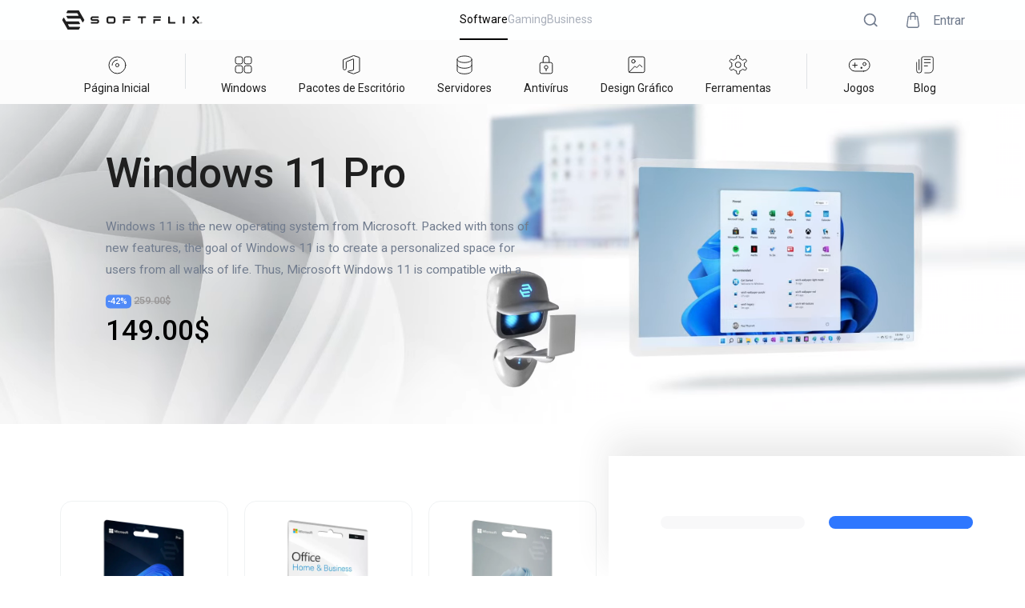

--- FILE ---
content_type: text/html; charset=utf-8
request_url: https://www.softflix.com/pt-PT/account/admin/products/add-download-link
body_size: 66714
content:
<!DOCTYPE html><html lang="pt-PT"><head><link rel="icon" href="/favicon.svg"/><link rel="manifest" href="/manifest.json"/><meta name="viewport" content="width=device-width, initial-scale=1.0, user-scalable=yes"/><meta charSet="utf-8"/><meta http-equiv="X-UA-Compatible" content="IE=edge"/><meta name="theme-color" content="#317EFB"/><meta name="facebook-domain-verification" content="at7q8g108zbdeiwc6v7tbso789zhlp"/><meta name="google-site-verification" content="dCpmXNrXojqsaC88eLTzo_cHDtHf9H1l-3gvTqdltxg"/><meta name="next-head-count" content="8"/><link rel="stylesheet" type="text/css" href="https://cdnjs.cloudflare.com/ajax/libs/slick-carousel/1.6.0/slick.min.css"/><link rel="stylesheet" type="text/css" href="https://cdnjs.cloudflare.com/ajax/libs/slick-carousel/1.6.0/slick-theme.min.css"/><link rel="preconnect" href="https://fonts.googleapis.com"/><link rel="preconnect" href="https://fonts.gstatic.com"/><link rel="stylesheet" href="https://unpkg.com/react-quill@1.3.3/dist/quill.snow.css"/><link rel="preconnect" href="https://fonts.gstatic.com" crossorigin /><link rel="preload" href="/_next/static/css/acd9af1b3743782f.css" as="style"/><link rel="stylesheet" href="/_next/static/css/acd9af1b3743782f.css" data-n-g=""/><link rel="preload" href="/_next/static/css/2d31a466d4ae3f7d.css" as="style"/><link rel="stylesheet" href="/_next/static/css/2d31a466d4ae3f7d.css" data-n-p=""/><noscript data-n-css=""></noscript><script defer="" nomodule="" src="/_next/static/chunks/polyfills-c67a75d1b6f99dc8.js"></script><script src="/_next/static/chunks/webpack-e099fd3913e13334.js" defer=""></script><script src="/_next/static/chunks/framework-79bce4a3a540b080.js" defer=""></script><script src="/_next/static/chunks/main-c0df3bc8a1f9f028.js" defer=""></script><script src="/_next/static/chunks/pages/_app-38dc853b08ceae96.js" defer=""></script><script src="/_next/static/chunks/3909-8a859eef9aba8e0a.js" defer=""></script><script src="/_next/static/chunks/4537-6adeda4b6127feff.js" defer=""></script><script src="/_next/static/chunks/2679-f5c029eb67e7fb42.js" defer=""></script><script src="/_next/static/chunks/8939-d94e32f4e6b083b3.js" defer=""></script><script src="/_next/static/chunks/6719-308592410e6a6c83.js" defer=""></script><script src="/_next/static/chunks/4761-f894a4a2e8b660e0.js" defer=""></script><script src="/_next/static/chunks/2074-2f106a0eabe4479c.js" defer=""></script><script src="/_next/static/chunks/1929-425c058757079027.js" defer=""></script><script src="/_next/static/chunks/948-0767fc67c6b09f87.js" defer=""></script><script src="/_next/static/chunks/5875-3893b156aa9c7393.js" defer=""></script><script src="/_next/static/chunks/3202-308ee88f043e0bdd.js" defer=""></script><script src="/_next/static/chunks/pages/account/admin/products/add-download-link-2bbb3ddbd5ed9c72.js" defer=""></script><script src="/_next/static/TJgMwK9_JiDKYXPcsZGWH/_buildManifest.js" defer=""></script><script src="/_next/static/TJgMwK9_JiDKYXPcsZGWH/_ssgManifest.js" defer=""></script><style data-href="https://fonts.googleapis.com/css2?family=Roboto:ital,wght@0,100;0,300;0,400;0,500;0,700;0,900;1,100;1,300;1,400;1,500;1,700;1,900&display=swap">@font-face{font-family:'Roboto';font-style:italic;font-weight:100;font-stretch:normal;font-display:swap;src:url(https://fonts.gstatic.com/s/roboto/v47/KFOKCnqEu92Fr1Mu53ZEC9_Vu3r1gIhOszmOClHrs6ljXfMMLoHRiAw.woff) format('woff')}@font-face{font-family:'Roboto';font-style:italic;font-weight:300;font-stretch:normal;font-display:swap;src:url(https://fonts.gstatic.com/s/roboto/v47/KFOKCnqEu92Fr1Mu53ZEC9_Vu3r1gIhOszmOClHrs6ljXfMMLt_QiAw.woff) format('woff')}@font-face{font-family:'Roboto';font-style:italic;font-weight:400;font-stretch:normal;font-display:swap;src:url(https://fonts.gstatic.com/s/roboto/v47/KFOKCnqEu92Fr1Mu53ZEC9_Vu3r1gIhOszmOClHrs6ljXfMMLoHQiAw.woff) format('woff')}@font-face{font-family:'Roboto';font-style:italic;font-weight:500;font-stretch:normal;font-display:swap;src:url(https://fonts.gstatic.com/s/roboto/v47/KFOKCnqEu92Fr1Mu53ZEC9_Vu3r1gIhOszmOClHrs6ljXfMMLrPQiAw.woff) format('woff')}@font-face{font-family:'Roboto';font-style:italic;font-weight:700;font-stretch:normal;font-display:swap;src:url(https://fonts.gstatic.com/s/roboto/v47/KFOKCnqEu92Fr1Mu53ZEC9_Vu3r1gIhOszmOClHrs6ljXfMMLmbXiAw.woff) format('woff')}@font-face{font-family:'Roboto';font-style:italic;font-weight:900;font-stretch:normal;font-display:swap;src:url(https://fonts.gstatic.com/s/roboto/v47/KFOKCnqEu92Fr1Mu53ZEC9_Vu3r1gIhOszmOClHrs6ljXfMMLijXiAw.woff) format('woff')}@font-face{font-family:'Roboto';font-style:normal;font-weight:100;font-stretch:normal;font-display:swap;src:url(https://fonts.gstatic.com/s/roboto/v47/KFOMCnqEu92Fr1ME7kSn66aGLdTylUAMQXC89YmC2DPNWubEbGmQ.woff) format('woff')}@font-face{font-family:'Roboto';font-style:normal;font-weight:300;font-stretch:normal;font-display:swap;src:url(https://fonts.gstatic.com/s/roboto/v47/KFOMCnqEu92Fr1ME7kSn66aGLdTylUAMQXC89YmC2DPNWuaabWmQ.woff) format('woff')}@font-face{font-family:'Roboto';font-style:normal;font-weight:400;font-stretch:normal;font-display:swap;src:url(https://fonts.gstatic.com/s/roboto/v47/KFOMCnqEu92Fr1ME7kSn66aGLdTylUAMQXC89YmC2DPNWubEbWmQ.woff) format('woff')}@font-face{font-family:'Roboto';font-style:normal;font-weight:500;font-stretch:normal;font-display:swap;src:url(https://fonts.gstatic.com/s/roboto/v47/KFOMCnqEu92Fr1ME7kSn66aGLdTylUAMQXC89YmC2DPNWub2bWmQ.woff) format('woff')}@font-face{font-family:'Roboto';font-style:normal;font-weight:700;font-stretch:normal;font-display:swap;src:url(https://fonts.gstatic.com/s/roboto/v47/KFOMCnqEu92Fr1ME7kSn66aGLdTylUAMQXC89YmC2DPNWuYjammQ.woff) format('woff')}@font-face{font-family:'Roboto';font-style:normal;font-weight:900;font-stretch:normal;font-display:swap;src:url(https://fonts.gstatic.com/s/roboto/v47/KFOMCnqEu92Fr1ME7kSn66aGLdTylUAMQXC89YmC2DPNWuZtammQ.woff) format('woff')}@font-face{font-family:'Roboto';font-style:italic;font-weight:100;font-stretch:100%;font-display:swap;src:url(https://fonts.gstatic.com/s/roboto/v47/KFO5CnqEu92Fr1Mu53ZEC9_Vu3r1gIhOszmkC3kaSTbQWt4N.woff2) format('woff2');unicode-range:U+0460-052F,U+1C80-1C8A,U+20B4,U+2DE0-2DFF,U+A640-A69F,U+FE2E-FE2F}@font-face{font-family:'Roboto';font-style:italic;font-weight:100;font-stretch:100%;font-display:swap;src:url(https://fonts.gstatic.com/s/roboto/v47/KFO5CnqEu92Fr1Mu53ZEC9_Vu3r1gIhOszmkAnkaSTbQWt4N.woff2) format('woff2');unicode-range:U+0301,U+0400-045F,U+0490-0491,U+04B0-04B1,U+2116}@font-face{font-family:'Roboto';font-style:italic;font-weight:100;font-stretch:100%;font-display:swap;src:url(https://fonts.gstatic.com/s/roboto/v47/KFO5CnqEu92Fr1Mu53ZEC9_Vu3r1gIhOszmkCnkaSTbQWt4N.woff2) format('woff2');unicode-range:U+1F00-1FFF}@font-face{font-family:'Roboto';font-style:italic;font-weight:100;font-stretch:100%;font-display:swap;src:url(https://fonts.gstatic.com/s/roboto/v47/KFO5CnqEu92Fr1Mu53ZEC9_Vu3r1gIhOszmkBXkaSTbQWt4N.woff2) format('woff2');unicode-range:U+0370-0377,U+037A-037F,U+0384-038A,U+038C,U+038E-03A1,U+03A3-03FF}@font-face{font-family:'Roboto';font-style:italic;font-weight:100;font-stretch:100%;font-display:swap;src:url(https://fonts.gstatic.com/s/roboto/v47/KFO5CnqEu92Fr1Mu53ZEC9_Vu3r1gIhOszmkenkaSTbQWt4N.woff2) format('woff2');unicode-range:U+0302-0303,U+0305,U+0307-0308,U+0310,U+0312,U+0315,U+031A,U+0326-0327,U+032C,U+032F-0330,U+0332-0333,U+0338,U+033A,U+0346,U+034D,U+0391-03A1,U+03A3-03A9,U+03B1-03C9,U+03D1,U+03D5-03D6,U+03F0-03F1,U+03F4-03F5,U+2016-2017,U+2034-2038,U+203C,U+2040,U+2043,U+2047,U+2050,U+2057,U+205F,U+2070-2071,U+2074-208E,U+2090-209C,U+20D0-20DC,U+20E1,U+20E5-20EF,U+2100-2112,U+2114-2115,U+2117-2121,U+2123-214F,U+2190,U+2192,U+2194-21AE,U+21B0-21E5,U+21F1-21F2,U+21F4-2211,U+2213-2214,U+2216-22FF,U+2308-230B,U+2310,U+2319,U+231C-2321,U+2336-237A,U+237C,U+2395,U+239B-23B7,U+23D0,U+23DC-23E1,U+2474-2475,U+25AF,U+25B3,U+25B7,U+25BD,U+25C1,U+25CA,U+25CC,U+25FB,U+266D-266F,U+27C0-27FF,U+2900-2AFF,U+2B0E-2B11,U+2B30-2B4C,U+2BFE,U+3030,U+FF5B,U+FF5D,U+1D400-1D7FF,U+1EE00-1EEFF}@font-face{font-family:'Roboto';font-style:italic;font-weight:100;font-stretch:100%;font-display:swap;src:url(https://fonts.gstatic.com/s/roboto/v47/KFO5CnqEu92Fr1Mu53ZEC9_Vu3r1gIhOszmkaHkaSTbQWt4N.woff2) format('woff2');unicode-range:U+0001-000C,U+000E-001F,U+007F-009F,U+20DD-20E0,U+20E2-20E4,U+2150-218F,U+2190,U+2192,U+2194-2199,U+21AF,U+21E6-21F0,U+21F3,U+2218-2219,U+2299,U+22C4-22C6,U+2300-243F,U+2440-244A,U+2460-24FF,U+25A0-27BF,U+2800-28FF,U+2921-2922,U+2981,U+29BF,U+29EB,U+2B00-2BFF,U+4DC0-4DFF,U+FFF9-FFFB,U+10140-1018E,U+10190-1019C,U+101A0,U+101D0-101FD,U+102E0-102FB,U+10E60-10E7E,U+1D2C0-1D2D3,U+1D2E0-1D37F,U+1F000-1F0FF,U+1F100-1F1AD,U+1F1E6-1F1FF,U+1F30D-1F30F,U+1F315,U+1F31C,U+1F31E,U+1F320-1F32C,U+1F336,U+1F378,U+1F37D,U+1F382,U+1F393-1F39F,U+1F3A7-1F3A8,U+1F3AC-1F3AF,U+1F3C2,U+1F3C4-1F3C6,U+1F3CA-1F3CE,U+1F3D4-1F3E0,U+1F3ED,U+1F3F1-1F3F3,U+1F3F5-1F3F7,U+1F408,U+1F415,U+1F41F,U+1F426,U+1F43F,U+1F441-1F442,U+1F444,U+1F446-1F449,U+1F44C-1F44E,U+1F453,U+1F46A,U+1F47D,U+1F4A3,U+1F4B0,U+1F4B3,U+1F4B9,U+1F4BB,U+1F4BF,U+1F4C8-1F4CB,U+1F4D6,U+1F4DA,U+1F4DF,U+1F4E3-1F4E6,U+1F4EA-1F4ED,U+1F4F7,U+1F4F9-1F4FB,U+1F4FD-1F4FE,U+1F503,U+1F507-1F50B,U+1F50D,U+1F512-1F513,U+1F53E-1F54A,U+1F54F-1F5FA,U+1F610,U+1F650-1F67F,U+1F687,U+1F68D,U+1F691,U+1F694,U+1F698,U+1F6AD,U+1F6B2,U+1F6B9-1F6BA,U+1F6BC,U+1F6C6-1F6CF,U+1F6D3-1F6D7,U+1F6E0-1F6EA,U+1F6F0-1F6F3,U+1F6F7-1F6FC,U+1F700-1F7FF,U+1F800-1F80B,U+1F810-1F847,U+1F850-1F859,U+1F860-1F887,U+1F890-1F8AD,U+1F8B0-1F8BB,U+1F8C0-1F8C1,U+1F900-1F90B,U+1F93B,U+1F946,U+1F984,U+1F996,U+1F9E9,U+1FA00-1FA6F,U+1FA70-1FA7C,U+1FA80-1FA89,U+1FA8F-1FAC6,U+1FACE-1FADC,U+1FADF-1FAE9,U+1FAF0-1FAF8,U+1FB00-1FBFF}@font-face{font-family:'Roboto';font-style:italic;font-weight:100;font-stretch:100%;font-display:swap;src:url(https://fonts.gstatic.com/s/roboto/v47/KFO5CnqEu92Fr1Mu53ZEC9_Vu3r1gIhOszmkCXkaSTbQWt4N.woff2) format('woff2');unicode-range:U+0102-0103,U+0110-0111,U+0128-0129,U+0168-0169,U+01A0-01A1,U+01AF-01B0,U+0300-0301,U+0303-0304,U+0308-0309,U+0323,U+0329,U+1EA0-1EF9,U+20AB}@font-face{font-family:'Roboto';font-style:italic;font-weight:100;font-stretch:100%;font-display:swap;src:url(https://fonts.gstatic.com/s/roboto/v47/KFO5CnqEu92Fr1Mu53ZEC9_Vu3r1gIhOszmkCHkaSTbQWt4N.woff2) format('woff2');unicode-range:U+0100-02BA,U+02BD-02C5,U+02C7-02CC,U+02CE-02D7,U+02DD-02FF,U+0304,U+0308,U+0329,U+1D00-1DBF,U+1E00-1E9F,U+1EF2-1EFF,U+2020,U+20A0-20AB,U+20AD-20C0,U+2113,U+2C60-2C7F,U+A720-A7FF}@font-face{font-family:'Roboto';font-style:italic;font-weight:100;font-stretch:100%;font-display:swap;src:url(https://fonts.gstatic.com/s/roboto/v47/KFO5CnqEu92Fr1Mu53ZEC9_Vu3r1gIhOszmkBnkaSTbQWg.woff2) format('woff2');unicode-range:U+0000-00FF,U+0131,U+0152-0153,U+02BB-02BC,U+02C6,U+02DA,U+02DC,U+0304,U+0308,U+0329,U+2000-206F,U+20AC,U+2122,U+2191,U+2193,U+2212,U+2215,U+FEFF,U+FFFD}@font-face{font-family:'Roboto';font-style:italic;font-weight:300;font-stretch:100%;font-display:swap;src:url(https://fonts.gstatic.com/s/roboto/v47/KFO5CnqEu92Fr1Mu53ZEC9_Vu3r1gIhOszmkC3kaSTbQWt4N.woff2) format('woff2');unicode-range:U+0460-052F,U+1C80-1C8A,U+20B4,U+2DE0-2DFF,U+A640-A69F,U+FE2E-FE2F}@font-face{font-family:'Roboto';font-style:italic;font-weight:300;font-stretch:100%;font-display:swap;src:url(https://fonts.gstatic.com/s/roboto/v47/KFO5CnqEu92Fr1Mu53ZEC9_Vu3r1gIhOszmkAnkaSTbQWt4N.woff2) format('woff2');unicode-range:U+0301,U+0400-045F,U+0490-0491,U+04B0-04B1,U+2116}@font-face{font-family:'Roboto';font-style:italic;font-weight:300;font-stretch:100%;font-display:swap;src:url(https://fonts.gstatic.com/s/roboto/v47/KFO5CnqEu92Fr1Mu53ZEC9_Vu3r1gIhOszmkCnkaSTbQWt4N.woff2) format('woff2');unicode-range:U+1F00-1FFF}@font-face{font-family:'Roboto';font-style:italic;font-weight:300;font-stretch:100%;font-display:swap;src:url(https://fonts.gstatic.com/s/roboto/v47/KFO5CnqEu92Fr1Mu53ZEC9_Vu3r1gIhOszmkBXkaSTbQWt4N.woff2) format('woff2');unicode-range:U+0370-0377,U+037A-037F,U+0384-038A,U+038C,U+038E-03A1,U+03A3-03FF}@font-face{font-family:'Roboto';font-style:italic;font-weight:300;font-stretch:100%;font-display:swap;src:url(https://fonts.gstatic.com/s/roboto/v47/KFO5CnqEu92Fr1Mu53ZEC9_Vu3r1gIhOszmkenkaSTbQWt4N.woff2) format('woff2');unicode-range:U+0302-0303,U+0305,U+0307-0308,U+0310,U+0312,U+0315,U+031A,U+0326-0327,U+032C,U+032F-0330,U+0332-0333,U+0338,U+033A,U+0346,U+034D,U+0391-03A1,U+03A3-03A9,U+03B1-03C9,U+03D1,U+03D5-03D6,U+03F0-03F1,U+03F4-03F5,U+2016-2017,U+2034-2038,U+203C,U+2040,U+2043,U+2047,U+2050,U+2057,U+205F,U+2070-2071,U+2074-208E,U+2090-209C,U+20D0-20DC,U+20E1,U+20E5-20EF,U+2100-2112,U+2114-2115,U+2117-2121,U+2123-214F,U+2190,U+2192,U+2194-21AE,U+21B0-21E5,U+21F1-21F2,U+21F4-2211,U+2213-2214,U+2216-22FF,U+2308-230B,U+2310,U+2319,U+231C-2321,U+2336-237A,U+237C,U+2395,U+239B-23B7,U+23D0,U+23DC-23E1,U+2474-2475,U+25AF,U+25B3,U+25B7,U+25BD,U+25C1,U+25CA,U+25CC,U+25FB,U+266D-266F,U+27C0-27FF,U+2900-2AFF,U+2B0E-2B11,U+2B30-2B4C,U+2BFE,U+3030,U+FF5B,U+FF5D,U+1D400-1D7FF,U+1EE00-1EEFF}@font-face{font-family:'Roboto';font-style:italic;font-weight:300;font-stretch:100%;font-display:swap;src:url(https://fonts.gstatic.com/s/roboto/v47/KFO5CnqEu92Fr1Mu53ZEC9_Vu3r1gIhOszmkaHkaSTbQWt4N.woff2) format('woff2');unicode-range:U+0001-000C,U+000E-001F,U+007F-009F,U+20DD-20E0,U+20E2-20E4,U+2150-218F,U+2190,U+2192,U+2194-2199,U+21AF,U+21E6-21F0,U+21F3,U+2218-2219,U+2299,U+22C4-22C6,U+2300-243F,U+2440-244A,U+2460-24FF,U+25A0-27BF,U+2800-28FF,U+2921-2922,U+2981,U+29BF,U+29EB,U+2B00-2BFF,U+4DC0-4DFF,U+FFF9-FFFB,U+10140-1018E,U+10190-1019C,U+101A0,U+101D0-101FD,U+102E0-102FB,U+10E60-10E7E,U+1D2C0-1D2D3,U+1D2E0-1D37F,U+1F000-1F0FF,U+1F100-1F1AD,U+1F1E6-1F1FF,U+1F30D-1F30F,U+1F315,U+1F31C,U+1F31E,U+1F320-1F32C,U+1F336,U+1F378,U+1F37D,U+1F382,U+1F393-1F39F,U+1F3A7-1F3A8,U+1F3AC-1F3AF,U+1F3C2,U+1F3C4-1F3C6,U+1F3CA-1F3CE,U+1F3D4-1F3E0,U+1F3ED,U+1F3F1-1F3F3,U+1F3F5-1F3F7,U+1F408,U+1F415,U+1F41F,U+1F426,U+1F43F,U+1F441-1F442,U+1F444,U+1F446-1F449,U+1F44C-1F44E,U+1F453,U+1F46A,U+1F47D,U+1F4A3,U+1F4B0,U+1F4B3,U+1F4B9,U+1F4BB,U+1F4BF,U+1F4C8-1F4CB,U+1F4D6,U+1F4DA,U+1F4DF,U+1F4E3-1F4E6,U+1F4EA-1F4ED,U+1F4F7,U+1F4F9-1F4FB,U+1F4FD-1F4FE,U+1F503,U+1F507-1F50B,U+1F50D,U+1F512-1F513,U+1F53E-1F54A,U+1F54F-1F5FA,U+1F610,U+1F650-1F67F,U+1F687,U+1F68D,U+1F691,U+1F694,U+1F698,U+1F6AD,U+1F6B2,U+1F6B9-1F6BA,U+1F6BC,U+1F6C6-1F6CF,U+1F6D3-1F6D7,U+1F6E0-1F6EA,U+1F6F0-1F6F3,U+1F6F7-1F6FC,U+1F700-1F7FF,U+1F800-1F80B,U+1F810-1F847,U+1F850-1F859,U+1F860-1F887,U+1F890-1F8AD,U+1F8B0-1F8BB,U+1F8C0-1F8C1,U+1F900-1F90B,U+1F93B,U+1F946,U+1F984,U+1F996,U+1F9E9,U+1FA00-1FA6F,U+1FA70-1FA7C,U+1FA80-1FA89,U+1FA8F-1FAC6,U+1FACE-1FADC,U+1FADF-1FAE9,U+1FAF0-1FAF8,U+1FB00-1FBFF}@font-face{font-family:'Roboto';font-style:italic;font-weight:300;font-stretch:100%;font-display:swap;src:url(https://fonts.gstatic.com/s/roboto/v47/KFO5CnqEu92Fr1Mu53ZEC9_Vu3r1gIhOszmkCXkaSTbQWt4N.woff2) format('woff2');unicode-range:U+0102-0103,U+0110-0111,U+0128-0129,U+0168-0169,U+01A0-01A1,U+01AF-01B0,U+0300-0301,U+0303-0304,U+0308-0309,U+0323,U+0329,U+1EA0-1EF9,U+20AB}@font-face{font-family:'Roboto';font-style:italic;font-weight:300;font-stretch:100%;font-display:swap;src:url(https://fonts.gstatic.com/s/roboto/v47/KFO5CnqEu92Fr1Mu53ZEC9_Vu3r1gIhOszmkCHkaSTbQWt4N.woff2) format('woff2');unicode-range:U+0100-02BA,U+02BD-02C5,U+02C7-02CC,U+02CE-02D7,U+02DD-02FF,U+0304,U+0308,U+0329,U+1D00-1DBF,U+1E00-1E9F,U+1EF2-1EFF,U+2020,U+20A0-20AB,U+20AD-20C0,U+2113,U+2C60-2C7F,U+A720-A7FF}@font-face{font-family:'Roboto';font-style:italic;font-weight:300;font-stretch:100%;font-display:swap;src:url(https://fonts.gstatic.com/s/roboto/v47/KFO5CnqEu92Fr1Mu53ZEC9_Vu3r1gIhOszmkBnkaSTbQWg.woff2) format('woff2');unicode-range:U+0000-00FF,U+0131,U+0152-0153,U+02BB-02BC,U+02C6,U+02DA,U+02DC,U+0304,U+0308,U+0329,U+2000-206F,U+20AC,U+2122,U+2191,U+2193,U+2212,U+2215,U+FEFF,U+FFFD}@font-face{font-family:'Roboto';font-style:italic;font-weight:400;font-stretch:100%;font-display:swap;src:url(https://fonts.gstatic.com/s/roboto/v47/KFO5CnqEu92Fr1Mu53ZEC9_Vu3r1gIhOszmkC3kaSTbQWt4N.woff2) format('woff2');unicode-range:U+0460-052F,U+1C80-1C8A,U+20B4,U+2DE0-2DFF,U+A640-A69F,U+FE2E-FE2F}@font-face{font-family:'Roboto';font-style:italic;font-weight:400;font-stretch:100%;font-display:swap;src:url(https://fonts.gstatic.com/s/roboto/v47/KFO5CnqEu92Fr1Mu53ZEC9_Vu3r1gIhOszmkAnkaSTbQWt4N.woff2) format('woff2');unicode-range:U+0301,U+0400-045F,U+0490-0491,U+04B0-04B1,U+2116}@font-face{font-family:'Roboto';font-style:italic;font-weight:400;font-stretch:100%;font-display:swap;src:url(https://fonts.gstatic.com/s/roboto/v47/KFO5CnqEu92Fr1Mu53ZEC9_Vu3r1gIhOszmkCnkaSTbQWt4N.woff2) format('woff2');unicode-range:U+1F00-1FFF}@font-face{font-family:'Roboto';font-style:italic;font-weight:400;font-stretch:100%;font-display:swap;src:url(https://fonts.gstatic.com/s/roboto/v47/KFO5CnqEu92Fr1Mu53ZEC9_Vu3r1gIhOszmkBXkaSTbQWt4N.woff2) format('woff2');unicode-range:U+0370-0377,U+037A-037F,U+0384-038A,U+038C,U+038E-03A1,U+03A3-03FF}@font-face{font-family:'Roboto';font-style:italic;font-weight:400;font-stretch:100%;font-display:swap;src:url(https://fonts.gstatic.com/s/roboto/v47/KFO5CnqEu92Fr1Mu53ZEC9_Vu3r1gIhOszmkenkaSTbQWt4N.woff2) format('woff2');unicode-range:U+0302-0303,U+0305,U+0307-0308,U+0310,U+0312,U+0315,U+031A,U+0326-0327,U+032C,U+032F-0330,U+0332-0333,U+0338,U+033A,U+0346,U+034D,U+0391-03A1,U+03A3-03A9,U+03B1-03C9,U+03D1,U+03D5-03D6,U+03F0-03F1,U+03F4-03F5,U+2016-2017,U+2034-2038,U+203C,U+2040,U+2043,U+2047,U+2050,U+2057,U+205F,U+2070-2071,U+2074-208E,U+2090-209C,U+20D0-20DC,U+20E1,U+20E5-20EF,U+2100-2112,U+2114-2115,U+2117-2121,U+2123-214F,U+2190,U+2192,U+2194-21AE,U+21B0-21E5,U+21F1-21F2,U+21F4-2211,U+2213-2214,U+2216-22FF,U+2308-230B,U+2310,U+2319,U+231C-2321,U+2336-237A,U+237C,U+2395,U+239B-23B7,U+23D0,U+23DC-23E1,U+2474-2475,U+25AF,U+25B3,U+25B7,U+25BD,U+25C1,U+25CA,U+25CC,U+25FB,U+266D-266F,U+27C0-27FF,U+2900-2AFF,U+2B0E-2B11,U+2B30-2B4C,U+2BFE,U+3030,U+FF5B,U+FF5D,U+1D400-1D7FF,U+1EE00-1EEFF}@font-face{font-family:'Roboto';font-style:italic;font-weight:400;font-stretch:100%;font-display:swap;src:url(https://fonts.gstatic.com/s/roboto/v47/KFO5CnqEu92Fr1Mu53ZEC9_Vu3r1gIhOszmkaHkaSTbQWt4N.woff2) format('woff2');unicode-range:U+0001-000C,U+000E-001F,U+007F-009F,U+20DD-20E0,U+20E2-20E4,U+2150-218F,U+2190,U+2192,U+2194-2199,U+21AF,U+21E6-21F0,U+21F3,U+2218-2219,U+2299,U+22C4-22C6,U+2300-243F,U+2440-244A,U+2460-24FF,U+25A0-27BF,U+2800-28FF,U+2921-2922,U+2981,U+29BF,U+29EB,U+2B00-2BFF,U+4DC0-4DFF,U+FFF9-FFFB,U+10140-1018E,U+10190-1019C,U+101A0,U+101D0-101FD,U+102E0-102FB,U+10E60-10E7E,U+1D2C0-1D2D3,U+1D2E0-1D37F,U+1F000-1F0FF,U+1F100-1F1AD,U+1F1E6-1F1FF,U+1F30D-1F30F,U+1F315,U+1F31C,U+1F31E,U+1F320-1F32C,U+1F336,U+1F378,U+1F37D,U+1F382,U+1F393-1F39F,U+1F3A7-1F3A8,U+1F3AC-1F3AF,U+1F3C2,U+1F3C4-1F3C6,U+1F3CA-1F3CE,U+1F3D4-1F3E0,U+1F3ED,U+1F3F1-1F3F3,U+1F3F5-1F3F7,U+1F408,U+1F415,U+1F41F,U+1F426,U+1F43F,U+1F441-1F442,U+1F444,U+1F446-1F449,U+1F44C-1F44E,U+1F453,U+1F46A,U+1F47D,U+1F4A3,U+1F4B0,U+1F4B3,U+1F4B9,U+1F4BB,U+1F4BF,U+1F4C8-1F4CB,U+1F4D6,U+1F4DA,U+1F4DF,U+1F4E3-1F4E6,U+1F4EA-1F4ED,U+1F4F7,U+1F4F9-1F4FB,U+1F4FD-1F4FE,U+1F503,U+1F507-1F50B,U+1F50D,U+1F512-1F513,U+1F53E-1F54A,U+1F54F-1F5FA,U+1F610,U+1F650-1F67F,U+1F687,U+1F68D,U+1F691,U+1F694,U+1F698,U+1F6AD,U+1F6B2,U+1F6B9-1F6BA,U+1F6BC,U+1F6C6-1F6CF,U+1F6D3-1F6D7,U+1F6E0-1F6EA,U+1F6F0-1F6F3,U+1F6F7-1F6FC,U+1F700-1F7FF,U+1F800-1F80B,U+1F810-1F847,U+1F850-1F859,U+1F860-1F887,U+1F890-1F8AD,U+1F8B0-1F8BB,U+1F8C0-1F8C1,U+1F900-1F90B,U+1F93B,U+1F946,U+1F984,U+1F996,U+1F9E9,U+1FA00-1FA6F,U+1FA70-1FA7C,U+1FA80-1FA89,U+1FA8F-1FAC6,U+1FACE-1FADC,U+1FADF-1FAE9,U+1FAF0-1FAF8,U+1FB00-1FBFF}@font-face{font-family:'Roboto';font-style:italic;font-weight:400;font-stretch:100%;font-display:swap;src:url(https://fonts.gstatic.com/s/roboto/v47/KFO5CnqEu92Fr1Mu53ZEC9_Vu3r1gIhOszmkCXkaSTbQWt4N.woff2) format('woff2');unicode-range:U+0102-0103,U+0110-0111,U+0128-0129,U+0168-0169,U+01A0-01A1,U+01AF-01B0,U+0300-0301,U+0303-0304,U+0308-0309,U+0323,U+0329,U+1EA0-1EF9,U+20AB}@font-face{font-family:'Roboto';font-style:italic;font-weight:400;font-stretch:100%;font-display:swap;src:url(https://fonts.gstatic.com/s/roboto/v47/KFO5CnqEu92Fr1Mu53ZEC9_Vu3r1gIhOszmkCHkaSTbQWt4N.woff2) format('woff2');unicode-range:U+0100-02BA,U+02BD-02C5,U+02C7-02CC,U+02CE-02D7,U+02DD-02FF,U+0304,U+0308,U+0329,U+1D00-1DBF,U+1E00-1E9F,U+1EF2-1EFF,U+2020,U+20A0-20AB,U+20AD-20C0,U+2113,U+2C60-2C7F,U+A720-A7FF}@font-face{font-family:'Roboto';font-style:italic;font-weight:400;font-stretch:100%;font-display:swap;src:url(https://fonts.gstatic.com/s/roboto/v47/KFO5CnqEu92Fr1Mu53ZEC9_Vu3r1gIhOszmkBnkaSTbQWg.woff2) format('woff2');unicode-range:U+0000-00FF,U+0131,U+0152-0153,U+02BB-02BC,U+02C6,U+02DA,U+02DC,U+0304,U+0308,U+0329,U+2000-206F,U+20AC,U+2122,U+2191,U+2193,U+2212,U+2215,U+FEFF,U+FFFD}@font-face{font-family:'Roboto';font-style:italic;font-weight:500;font-stretch:100%;font-display:swap;src:url(https://fonts.gstatic.com/s/roboto/v47/KFO5CnqEu92Fr1Mu53ZEC9_Vu3r1gIhOszmkC3kaSTbQWt4N.woff2) format('woff2');unicode-range:U+0460-052F,U+1C80-1C8A,U+20B4,U+2DE0-2DFF,U+A640-A69F,U+FE2E-FE2F}@font-face{font-family:'Roboto';font-style:italic;font-weight:500;font-stretch:100%;font-display:swap;src:url(https://fonts.gstatic.com/s/roboto/v47/KFO5CnqEu92Fr1Mu53ZEC9_Vu3r1gIhOszmkAnkaSTbQWt4N.woff2) format('woff2');unicode-range:U+0301,U+0400-045F,U+0490-0491,U+04B0-04B1,U+2116}@font-face{font-family:'Roboto';font-style:italic;font-weight:500;font-stretch:100%;font-display:swap;src:url(https://fonts.gstatic.com/s/roboto/v47/KFO5CnqEu92Fr1Mu53ZEC9_Vu3r1gIhOszmkCnkaSTbQWt4N.woff2) format('woff2');unicode-range:U+1F00-1FFF}@font-face{font-family:'Roboto';font-style:italic;font-weight:500;font-stretch:100%;font-display:swap;src:url(https://fonts.gstatic.com/s/roboto/v47/KFO5CnqEu92Fr1Mu53ZEC9_Vu3r1gIhOszmkBXkaSTbQWt4N.woff2) format('woff2');unicode-range:U+0370-0377,U+037A-037F,U+0384-038A,U+038C,U+038E-03A1,U+03A3-03FF}@font-face{font-family:'Roboto';font-style:italic;font-weight:500;font-stretch:100%;font-display:swap;src:url(https://fonts.gstatic.com/s/roboto/v47/KFO5CnqEu92Fr1Mu53ZEC9_Vu3r1gIhOszmkenkaSTbQWt4N.woff2) format('woff2');unicode-range:U+0302-0303,U+0305,U+0307-0308,U+0310,U+0312,U+0315,U+031A,U+0326-0327,U+032C,U+032F-0330,U+0332-0333,U+0338,U+033A,U+0346,U+034D,U+0391-03A1,U+03A3-03A9,U+03B1-03C9,U+03D1,U+03D5-03D6,U+03F0-03F1,U+03F4-03F5,U+2016-2017,U+2034-2038,U+203C,U+2040,U+2043,U+2047,U+2050,U+2057,U+205F,U+2070-2071,U+2074-208E,U+2090-209C,U+20D0-20DC,U+20E1,U+20E5-20EF,U+2100-2112,U+2114-2115,U+2117-2121,U+2123-214F,U+2190,U+2192,U+2194-21AE,U+21B0-21E5,U+21F1-21F2,U+21F4-2211,U+2213-2214,U+2216-22FF,U+2308-230B,U+2310,U+2319,U+231C-2321,U+2336-237A,U+237C,U+2395,U+239B-23B7,U+23D0,U+23DC-23E1,U+2474-2475,U+25AF,U+25B3,U+25B7,U+25BD,U+25C1,U+25CA,U+25CC,U+25FB,U+266D-266F,U+27C0-27FF,U+2900-2AFF,U+2B0E-2B11,U+2B30-2B4C,U+2BFE,U+3030,U+FF5B,U+FF5D,U+1D400-1D7FF,U+1EE00-1EEFF}@font-face{font-family:'Roboto';font-style:italic;font-weight:500;font-stretch:100%;font-display:swap;src:url(https://fonts.gstatic.com/s/roboto/v47/KFO5CnqEu92Fr1Mu53ZEC9_Vu3r1gIhOszmkaHkaSTbQWt4N.woff2) format('woff2');unicode-range:U+0001-000C,U+000E-001F,U+007F-009F,U+20DD-20E0,U+20E2-20E4,U+2150-218F,U+2190,U+2192,U+2194-2199,U+21AF,U+21E6-21F0,U+21F3,U+2218-2219,U+2299,U+22C4-22C6,U+2300-243F,U+2440-244A,U+2460-24FF,U+25A0-27BF,U+2800-28FF,U+2921-2922,U+2981,U+29BF,U+29EB,U+2B00-2BFF,U+4DC0-4DFF,U+FFF9-FFFB,U+10140-1018E,U+10190-1019C,U+101A0,U+101D0-101FD,U+102E0-102FB,U+10E60-10E7E,U+1D2C0-1D2D3,U+1D2E0-1D37F,U+1F000-1F0FF,U+1F100-1F1AD,U+1F1E6-1F1FF,U+1F30D-1F30F,U+1F315,U+1F31C,U+1F31E,U+1F320-1F32C,U+1F336,U+1F378,U+1F37D,U+1F382,U+1F393-1F39F,U+1F3A7-1F3A8,U+1F3AC-1F3AF,U+1F3C2,U+1F3C4-1F3C6,U+1F3CA-1F3CE,U+1F3D4-1F3E0,U+1F3ED,U+1F3F1-1F3F3,U+1F3F5-1F3F7,U+1F408,U+1F415,U+1F41F,U+1F426,U+1F43F,U+1F441-1F442,U+1F444,U+1F446-1F449,U+1F44C-1F44E,U+1F453,U+1F46A,U+1F47D,U+1F4A3,U+1F4B0,U+1F4B3,U+1F4B9,U+1F4BB,U+1F4BF,U+1F4C8-1F4CB,U+1F4D6,U+1F4DA,U+1F4DF,U+1F4E3-1F4E6,U+1F4EA-1F4ED,U+1F4F7,U+1F4F9-1F4FB,U+1F4FD-1F4FE,U+1F503,U+1F507-1F50B,U+1F50D,U+1F512-1F513,U+1F53E-1F54A,U+1F54F-1F5FA,U+1F610,U+1F650-1F67F,U+1F687,U+1F68D,U+1F691,U+1F694,U+1F698,U+1F6AD,U+1F6B2,U+1F6B9-1F6BA,U+1F6BC,U+1F6C6-1F6CF,U+1F6D3-1F6D7,U+1F6E0-1F6EA,U+1F6F0-1F6F3,U+1F6F7-1F6FC,U+1F700-1F7FF,U+1F800-1F80B,U+1F810-1F847,U+1F850-1F859,U+1F860-1F887,U+1F890-1F8AD,U+1F8B0-1F8BB,U+1F8C0-1F8C1,U+1F900-1F90B,U+1F93B,U+1F946,U+1F984,U+1F996,U+1F9E9,U+1FA00-1FA6F,U+1FA70-1FA7C,U+1FA80-1FA89,U+1FA8F-1FAC6,U+1FACE-1FADC,U+1FADF-1FAE9,U+1FAF0-1FAF8,U+1FB00-1FBFF}@font-face{font-family:'Roboto';font-style:italic;font-weight:500;font-stretch:100%;font-display:swap;src:url(https://fonts.gstatic.com/s/roboto/v47/KFO5CnqEu92Fr1Mu53ZEC9_Vu3r1gIhOszmkCXkaSTbQWt4N.woff2) format('woff2');unicode-range:U+0102-0103,U+0110-0111,U+0128-0129,U+0168-0169,U+01A0-01A1,U+01AF-01B0,U+0300-0301,U+0303-0304,U+0308-0309,U+0323,U+0329,U+1EA0-1EF9,U+20AB}@font-face{font-family:'Roboto';font-style:italic;font-weight:500;font-stretch:100%;font-display:swap;src:url(https://fonts.gstatic.com/s/roboto/v47/KFO5CnqEu92Fr1Mu53ZEC9_Vu3r1gIhOszmkCHkaSTbQWt4N.woff2) format('woff2');unicode-range:U+0100-02BA,U+02BD-02C5,U+02C7-02CC,U+02CE-02D7,U+02DD-02FF,U+0304,U+0308,U+0329,U+1D00-1DBF,U+1E00-1E9F,U+1EF2-1EFF,U+2020,U+20A0-20AB,U+20AD-20C0,U+2113,U+2C60-2C7F,U+A720-A7FF}@font-face{font-family:'Roboto';font-style:italic;font-weight:500;font-stretch:100%;font-display:swap;src:url(https://fonts.gstatic.com/s/roboto/v47/KFO5CnqEu92Fr1Mu53ZEC9_Vu3r1gIhOszmkBnkaSTbQWg.woff2) format('woff2');unicode-range:U+0000-00FF,U+0131,U+0152-0153,U+02BB-02BC,U+02C6,U+02DA,U+02DC,U+0304,U+0308,U+0329,U+2000-206F,U+20AC,U+2122,U+2191,U+2193,U+2212,U+2215,U+FEFF,U+FFFD}@font-face{font-family:'Roboto';font-style:italic;font-weight:700;font-stretch:100%;font-display:swap;src:url(https://fonts.gstatic.com/s/roboto/v47/KFO5CnqEu92Fr1Mu53ZEC9_Vu3r1gIhOszmkC3kaSTbQWt4N.woff2) format('woff2');unicode-range:U+0460-052F,U+1C80-1C8A,U+20B4,U+2DE0-2DFF,U+A640-A69F,U+FE2E-FE2F}@font-face{font-family:'Roboto';font-style:italic;font-weight:700;font-stretch:100%;font-display:swap;src:url(https://fonts.gstatic.com/s/roboto/v47/KFO5CnqEu92Fr1Mu53ZEC9_Vu3r1gIhOszmkAnkaSTbQWt4N.woff2) format('woff2');unicode-range:U+0301,U+0400-045F,U+0490-0491,U+04B0-04B1,U+2116}@font-face{font-family:'Roboto';font-style:italic;font-weight:700;font-stretch:100%;font-display:swap;src:url(https://fonts.gstatic.com/s/roboto/v47/KFO5CnqEu92Fr1Mu53ZEC9_Vu3r1gIhOszmkCnkaSTbQWt4N.woff2) format('woff2');unicode-range:U+1F00-1FFF}@font-face{font-family:'Roboto';font-style:italic;font-weight:700;font-stretch:100%;font-display:swap;src:url(https://fonts.gstatic.com/s/roboto/v47/KFO5CnqEu92Fr1Mu53ZEC9_Vu3r1gIhOszmkBXkaSTbQWt4N.woff2) format('woff2');unicode-range:U+0370-0377,U+037A-037F,U+0384-038A,U+038C,U+038E-03A1,U+03A3-03FF}@font-face{font-family:'Roboto';font-style:italic;font-weight:700;font-stretch:100%;font-display:swap;src:url(https://fonts.gstatic.com/s/roboto/v47/KFO5CnqEu92Fr1Mu53ZEC9_Vu3r1gIhOszmkenkaSTbQWt4N.woff2) format('woff2');unicode-range:U+0302-0303,U+0305,U+0307-0308,U+0310,U+0312,U+0315,U+031A,U+0326-0327,U+032C,U+032F-0330,U+0332-0333,U+0338,U+033A,U+0346,U+034D,U+0391-03A1,U+03A3-03A9,U+03B1-03C9,U+03D1,U+03D5-03D6,U+03F0-03F1,U+03F4-03F5,U+2016-2017,U+2034-2038,U+203C,U+2040,U+2043,U+2047,U+2050,U+2057,U+205F,U+2070-2071,U+2074-208E,U+2090-209C,U+20D0-20DC,U+20E1,U+20E5-20EF,U+2100-2112,U+2114-2115,U+2117-2121,U+2123-214F,U+2190,U+2192,U+2194-21AE,U+21B0-21E5,U+21F1-21F2,U+21F4-2211,U+2213-2214,U+2216-22FF,U+2308-230B,U+2310,U+2319,U+231C-2321,U+2336-237A,U+237C,U+2395,U+239B-23B7,U+23D0,U+23DC-23E1,U+2474-2475,U+25AF,U+25B3,U+25B7,U+25BD,U+25C1,U+25CA,U+25CC,U+25FB,U+266D-266F,U+27C0-27FF,U+2900-2AFF,U+2B0E-2B11,U+2B30-2B4C,U+2BFE,U+3030,U+FF5B,U+FF5D,U+1D400-1D7FF,U+1EE00-1EEFF}@font-face{font-family:'Roboto';font-style:italic;font-weight:700;font-stretch:100%;font-display:swap;src:url(https://fonts.gstatic.com/s/roboto/v47/KFO5CnqEu92Fr1Mu53ZEC9_Vu3r1gIhOszmkaHkaSTbQWt4N.woff2) format('woff2');unicode-range:U+0001-000C,U+000E-001F,U+007F-009F,U+20DD-20E0,U+20E2-20E4,U+2150-218F,U+2190,U+2192,U+2194-2199,U+21AF,U+21E6-21F0,U+21F3,U+2218-2219,U+2299,U+22C4-22C6,U+2300-243F,U+2440-244A,U+2460-24FF,U+25A0-27BF,U+2800-28FF,U+2921-2922,U+2981,U+29BF,U+29EB,U+2B00-2BFF,U+4DC0-4DFF,U+FFF9-FFFB,U+10140-1018E,U+10190-1019C,U+101A0,U+101D0-101FD,U+102E0-102FB,U+10E60-10E7E,U+1D2C0-1D2D3,U+1D2E0-1D37F,U+1F000-1F0FF,U+1F100-1F1AD,U+1F1E6-1F1FF,U+1F30D-1F30F,U+1F315,U+1F31C,U+1F31E,U+1F320-1F32C,U+1F336,U+1F378,U+1F37D,U+1F382,U+1F393-1F39F,U+1F3A7-1F3A8,U+1F3AC-1F3AF,U+1F3C2,U+1F3C4-1F3C6,U+1F3CA-1F3CE,U+1F3D4-1F3E0,U+1F3ED,U+1F3F1-1F3F3,U+1F3F5-1F3F7,U+1F408,U+1F415,U+1F41F,U+1F426,U+1F43F,U+1F441-1F442,U+1F444,U+1F446-1F449,U+1F44C-1F44E,U+1F453,U+1F46A,U+1F47D,U+1F4A3,U+1F4B0,U+1F4B3,U+1F4B9,U+1F4BB,U+1F4BF,U+1F4C8-1F4CB,U+1F4D6,U+1F4DA,U+1F4DF,U+1F4E3-1F4E6,U+1F4EA-1F4ED,U+1F4F7,U+1F4F9-1F4FB,U+1F4FD-1F4FE,U+1F503,U+1F507-1F50B,U+1F50D,U+1F512-1F513,U+1F53E-1F54A,U+1F54F-1F5FA,U+1F610,U+1F650-1F67F,U+1F687,U+1F68D,U+1F691,U+1F694,U+1F698,U+1F6AD,U+1F6B2,U+1F6B9-1F6BA,U+1F6BC,U+1F6C6-1F6CF,U+1F6D3-1F6D7,U+1F6E0-1F6EA,U+1F6F0-1F6F3,U+1F6F7-1F6FC,U+1F700-1F7FF,U+1F800-1F80B,U+1F810-1F847,U+1F850-1F859,U+1F860-1F887,U+1F890-1F8AD,U+1F8B0-1F8BB,U+1F8C0-1F8C1,U+1F900-1F90B,U+1F93B,U+1F946,U+1F984,U+1F996,U+1F9E9,U+1FA00-1FA6F,U+1FA70-1FA7C,U+1FA80-1FA89,U+1FA8F-1FAC6,U+1FACE-1FADC,U+1FADF-1FAE9,U+1FAF0-1FAF8,U+1FB00-1FBFF}@font-face{font-family:'Roboto';font-style:italic;font-weight:700;font-stretch:100%;font-display:swap;src:url(https://fonts.gstatic.com/s/roboto/v47/KFO5CnqEu92Fr1Mu53ZEC9_Vu3r1gIhOszmkCXkaSTbQWt4N.woff2) format('woff2');unicode-range:U+0102-0103,U+0110-0111,U+0128-0129,U+0168-0169,U+01A0-01A1,U+01AF-01B0,U+0300-0301,U+0303-0304,U+0308-0309,U+0323,U+0329,U+1EA0-1EF9,U+20AB}@font-face{font-family:'Roboto';font-style:italic;font-weight:700;font-stretch:100%;font-display:swap;src:url(https://fonts.gstatic.com/s/roboto/v47/KFO5CnqEu92Fr1Mu53ZEC9_Vu3r1gIhOszmkCHkaSTbQWt4N.woff2) format('woff2');unicode-range:U+0100-02BA,U+02BD-02C5,U+02C7-02CC,U+02CE-02D7,U+02DD-02FF,U+0304,U+0308,U+0329,U+1D00-1DBF,U+1E00-1E9F,U+1EF2-1EFF,U+2020,U+20A0-20AB,U+20AD-20C0,U+2113,U+2C60-2C7F,U+A720-A7FF}@font-face{font-family:'Roboto';font-style:italic;font-weight:700;font-stretch:100%;font-display:swap;src:url(https://fonts.gstatic.com/s/roboto/v47/KFO5CnqEu92Fr1Mu53ZEC9_Vu3r1gIhOszmkBnkaSTbQWg.woff2) format('woff2');unicode-range:U+0000-00FF,U+0131,U+0152-0153,U+02BB-02BC,U+02C6,U+02DA,U+02DC,U+0304,U+0308,U+0329,U+2000-206F,U+20AC,U+2122,U+2191,U+2193,U+2212,U+2215,U+FEFF,U+FFFD}@font-face{font-family:'Roboto';font-style:italic;font-weight:900;font-stretch:100%;font-display:swap;src:url(https://fonts.gstatic.com/s/roboto/v47/KFO5CnqEu92Fr1Mu53ZEC9_Vu3r1gIhOszmkC3kaSTbQWt4N.woff2) format('woff2');unicode-range:U+0460-052F,U+1C80-1C8A,U+20B4,U+2DE0-2DFF,U+A640-A69F,U+FE2E-FE2F}@font-face{font-family:'Roboto';font-style:italic;font-weight:900;font-stretch:100%;font-display:swap;src:url(https://fonts.gstatic.com/s/roboto/v47/KFO5CnqEu92Fr1Mu53ZEC9_Vu3r1gIhOszmkAnkaSTbQWt4N.woff2) format('woff2');unicode-range:U+0301,U+0400-045F,U+0490-0491,U+04B0-04B1,U+2116}@font-face{font-family:'Roboto';font-style:italic;font-weight:900;font-stretch:100%;font-display:swap;src:url(https://fonts.gstatic.com/s/roboto/v47/KFO5CnqEu92Fr1Mu53ZEC9_Vu3r1gIhOszmkCnkaSTbQWt4N.woff2) format('woff2');unicode-range:U+1F00-1FFF}@font-face{font-family:'Roboto';font-style:italic;font-weight:900;font-stretch:100%;font-display:swap;src:url(https://fonts.gstatic.com/s/roboto/v47/KFO5CnqEu92Fr1Mu53ZEC9_Vu3r1gIhOszmkBXkaSTbQWt4N.woff2) format('woff2');unicode-range:U+0370-0377,U+037A-037F,U+0384-038A,U+038C,U+038E-03A1,U+03A3-03FF}@font-face{font-family:'Roboto';font-style:italic;font-weight:900;font-stretch:100%;font-display:swap;src:url(https://fonts.gstatic.com/s/roboto/v47/KFO5CnqEu92Fr1Mu53ZEC9_Vu3r1gIhOszmkenkaSTbQWt4N.woff2) format('woff2');unicode-range:U+0302-0303,U+0305,U+0307-0308,U+0310,U+0312,U+0315,U+031A,U+0326-0327,U+032C,U+032F-0330,U+0332-0333,U+0338,U+033A,U+0346,U+034D,U+0391-03A1,U+03A3-03A9,U+03B1-03C9,U+03D1,U+03D5-03D6,U+03F0-03F1,U+03F4-03F5,U+2016-2017,U+2034-2038,U+203C,U+2040,U+2043,U+2047,U+2050,U+2057,U+205F,U+2070-2071,U+2074-208E,U+2090-209C,U+20D0-20DC,U+20E1,U+20E5-20EF,U+2100-2112,U+2114-2115,U+2117-2121,U+2123-214F,U+2190,U+2192,U+2194-21AE,U+21B0-21E5,U+21F1-21F2,U+21F4-2211,U+2213-2214,U+2216-22FF,U+2308-230B,U+2310,U+2319,U+231C-2321,U+2336-237A,U+237C,U+2395,U+239B-23B7,U+23D0,U+23DC-23E1,U+2474-2475,U+25AF,U+25B3,U+25B7,U+25BD,U+25C1,U+25CA,U+25CC,U+25FB,U+266D-266F,U+27C0-27FF,U+2900-2AFF,U+2B0E-2B11,U+2B30-2B4C,U+2BFE,U+3030,U+FF5B,U+FF5D,U+1D400-1D7FF,U+1EE00-1EEFF}@font-face{font-family:'Roboto';font-style:italic;font-weight:900;font-stretch:100%;font-display:swap;src:url(https://fonts.gstatic.com/s/roboto/v47/KFO5CnqEu92Fr1Mu53ZEC9_Vu3r1gIhOszmkaHkaSTbQWt4N.woff2) format('woff2');unicode-range:U+0001-000C,U+000E-001F,U+007F-009F,U+20DD-20E0,U+20E2-20E4,U+2150-218F,U+2190,U+2192,U+2194-2199,U+21AF,U+21E6-21F0,U+21F3,U+2218-2219,U+2299,U+22C4-22C6,U+2300-243F,U+2440-244A,U+2460-24FF,U+25A0-27BF,U+2800-28FF,U+2921-2922,U+2981,U+29BF,U+29EB,U+2B00-2BFF,U+4DC0-4DFF,U+FFF9-FFFB,U+10140-1018E,U+10190-1019C,U+101A0,U+101D0-101FD,U+102E0-102FB,U+10E60-10E7E,U+1D2C0-1D2D3,U+1D2E0-1D37F,U+1F000-1F0FF,U+1F100-1F1AD,U+1F1E6-1F1FF,U+1F30D-1F30F,U+1F315,U+1F31C,U+1F31E,U+1F320-1F32C,U+1F336,U+1F378,U+1F37D,U+1F382,U+1F393-1F39F,U+1F3A7-1F3A8,U+1F3AC-1F3AF,U+1F3C2,U+1F3C4-1F3C6,U+1F3CA-1F3CE,U+1F3D4-1F3E0,U+1F3ED,U+1F3F1-1F3F3,U+1F3F5-1F3F7,U+1F408,U+1F415,U+1F41F,U+1F426,U+1F43F,U+1F441-1F442,U+1F444,U+1F446-1F449,U+1F44C-1F44E,U+1F453,U+1F46A,U+1F47D,U+1F4A3,U+1F4B0,U+1F4B3,U+1F4B9,U+1F4BB,U+1F4BF,U+1F4C8-1F4CB,U+1F4D6,U+1F4DA,U+1F4DF,U+1F4E3-1F4E6,U+1F4EA-1F4ED,U+1F4F7,U+1F4F9-1F4FB,U+1F4FD-1F4FE,U+1F503,U+1F507-1F50B,U+1F50D,U+1F512-1F513,U+1F53E-1F54A,U+1F54F-1F5FA,U+1F610,U+1F650-1F67F,U+1F687,U+1F68D,U+1F691,U+1F694,U+1F698,U+1F6AD,U+1F6B2,U+1F6B9-1F6BA,U+1F6BC,U+1F6C6-1F6CF,U+1F6D3-1F6D7,U+1F6E0-1F6EA,U+1F6F0-1F6F3,U+1F6F7-1F6FC,U+1F700-1F7FF,U+1F800-1F80B,U+1F810-1F847,U+1F850-1F859,U+1F860-1F887,U+1F890-1F8AD,U+1F8B0-1F8BB,U+1F8C0-1F8C1,U+1F900-1F90B,U+1F93B,U+1F946,U+1F984,U+1F996,U+1F9E9,U+1FA00-1FA6F,U+1FA70-1FA7C,U+1FA80-1FA89,U+1FA8F-1FAC6,U+1FACE-1FADC,U+1FADF-1FAE9,U+1FAF0-1FAF8,U+1FB00-1FBFF}@font-face{font-family:'Roboto';font-style:italic;font-weight:900;font-stretch:100%;font-display:swap;src:url(https://fonts.gstatic.com/s/roboto/v47/KFO5CnqEu92Fr1Mu53ZEC9_Vu3r1gIhOszmkCXkaSTbQWt4N.woff2) format('woff2');unicode-range:U+0102-0103,U+0110-0111,U+0128-0129,U+0168-0169,U+01A0-01A1,U+01AF-01B0,U+0300-0301,U+0303-0304,U+0308-0309,U+0323,U+0329,U+1EA0-1EF9,U+20AB}@font-face{font-family:'Roboto';font-style:italic;font-weight:900;font-stretch:100%;font-display:swap;src:url(https://fonts.gstatic.com/s/roboto/v47/KFO5CnqEu92Fr1Mu53ZEC9_Vu3r1gIhOszmkCHkaSTbQWt4N.woff2) format('woff2');unicode-range:U+0100-02BA,U+02BD-02C5,U+02C7-02CC,U+02CE-02D7,U+02DD-02FF,U+0304,U+0308,U+0329,U+1D00-1DBF,U+1E00-1E9F,U+1EF2-1EFF,U+2020,U+20A0-20AB,U+20AD-20C0,U+2113,U+2C60-2C7F,U+A720-A7FF}@font-face{font-family:'Roboto';font-style:italic;font-weight:900;font-stretch:100%;font-display:swap;src:url(https://fonts.gstatic.com/s/roboto/v47/KFO5CnqEu92Fr1Mu53ZEC9_Vu3r1gIhOszmkBnkaSTbQWg.woff2) format('woff2');unicode-range:U+0000-00FF,U+0131,U+0152-0153,U+02BB-02BC,U+02C6,U+02DA,U+02DC,U+0304,U+0308,U+0329,U+2000-206F,U+20AC,U+2122,U+2191,U+2193,U+2212,U+2215,U+FEFF,U+FFFD}@font-face{font-family:'Roboto';font-style:normal;font-weight:100;font-stretch:100%;font-display:swap;src:url(https://fonts.gstatic.com/s/roboto/v47/KFO7CnqEu92Fr1ME7kSn66aGLdTylUAMa3GUBHMdazTgWw.woff2) format('woff2');unicode-range:U+0460-052F,U+1C80-1C8A,U+20B4,U+2DE0-2DFF,U+A640-A69F,U+FE2E-FE2F}@font-face{font-family:'Roboto';font-style:normal;font-weight:100;font-stretch:100%;font-display:swap;src:url(https://fonts.gstatic.com/s/roboto/v47/KFO7CnqEu92Fr1ME7kSn66aGLdTylUAMa3iUBHMdazTgWw.woff2) format('woff2');unicode-range:U+0301,U+0400-045F,U+0490-0491,U+04B0-04B1,U+2116}@font-face{font-family:'Roboto';font-style:normal;font-weight:100;font-stretch:100%;font-display:swap;src:url(https://fonts.gstatic.com/s/roboto/v47/KFO7CnqEu92Fr1ME7kSn66aGLdTylUAMa3CUBHMdazTgWw.woff2) format('woff2');unicode-range:U+1F00-1FFF}@font-face{font-family:'Roboto';font-style:normal;font-weight:100;font-stretch:100%;font-display:swap;src:url(https://fonts.gstatic.com/s/roboto/v47/KFO7CnqEu92Fr1ME7kSn66aGLdTylUAMa3-UBHMdazTgWw.woff2) format('woff2');unicode-range:U+0370-0377,U+037A-037F,U+0384-038A,U+038C,U+038E-03A1,U+03A3-03FF}@font-face{font-family:'Roboto';font-style:normal;font-weight:100;font-stretch:100%;font-display:swap;src:url(https://fonts.gstatic.com/s/roboto/v47/KFO7CnqEu92Fr1ME7kSn66aGLdTylUAMawCUBHMdazTgWw.woff2) format('woff2');unicode-range:U+0302-0303,U+0305,U+0307-0308,U+0310,U+0312,U+0315,U+031A,U+0326-0327,U+032C,U+032F-0330,U+0332-0333,U+0338,U+033A,U+0346,U+034D,U+0391-03A1,U+03A3-03A9,U+03B1-03C9,U+03D1,U+03D5-03D6,U+03F0-03F1,U+03F4-03F5,U+2016-2017,U+2034-2038,U+203C,U+2040,U+2043,U+2047,U+2050,U+2057,U+205F,U+2070-2071,U+2074-208E,U+2090-209C,U+20D0-20DC,U+20E1,U+20E5-20EF,U+2100-2112,U+2114-2115,U+2117-2121,U+2123-214F,U+2190,U+2192,U+2194-21AE,U+21B0-21E5,U+21F1-21F2,U+21F4-2211,U+2213-2214,U+2216-22FF,U+2308-230B,U+2310,U+2319,U+231C-2321,U+2336-237A,U+237C,U+2395,U+239B-23B7,U+23D0,U+23DC-23E1,U+2474-2475,U+25AF,U+25B3,U+25B7,U+25BD,U+25C1,U+25CA,U+25CC,U+25FB,U+266D-266F,U+27C0-27FF,U+2900-2AFF,U+2B0E-2B11,U+2B30-2B4C,U+2BFE,U+3030,U+FF5B,U+FF5D,U+1D400-1D7FF,U+1EE00-1EEFF}@font-face{font-family:'Roboto';font-style:normal;font-weight:100;font-stretch:100%;font-display:swap;src:url(https://fonts.gstatic.com/s/roboto/v47/KFO7CnqEu92Fr1ME7kSn66aGLdTylUAMaxKUBHMdazTgWw.woff2) format('woff2');unicode-range:U+0001-000C,U+000E-001F,U+007F-009F,U+20DD-20E0,U+20E2-20E4,U+2150-218F,U+2190,U+2192,U+2194-2199,U+21AF,U+21E6-21F0,U+21F3,U+2218-2219,U+2299,U+22C4-22C6,U+2300-243F,U+2440-244A,U+2460-24FF,U+25A0-27BF,U+2800-28FF,U+2921-2922,U+2981,U+29BF,U+29EB,U+2B00-2BFF,U+4DC0-4DFF,U+FFF9-FFFB,U+10140-1018E,U+10190-1019C,U+101A0,U+101D0-101FD,U+102E0-102FB,U+10E60-10E7E,U+1D2C0-1D2D3,U+1D2E0-1D37F,U+1F000-1F0FF,U+1F100-1F1AD,U+1F1E6-1F1FF,U+1F30D-1F30F,U+1F315,U+1F31C,U+1F31E,U+1F320-1F32C,U+1F336,U+1F378,U+1F37D,U+1F382,U+1F393-1F39F,U+1F3A7-1F3A8,U+1F3AC-1F3AF,U+1F3C2,U+1F3C4-1F3C6,U+1F3CA-1F3CE,U+1F3D4-1F3E0,U+1F3ED,U+1F3F1-1F3F3,U+1F3F5-1F3F7,U+1F408,U+1F415,U+1F41F,U+1F426,U+1F43F,U+1F441-1F442,U+1F444,U+1F446-1F449,U+1F44C-1F44E,U+1F453,U+1F46A,U+1F47D,U+1F4A3,U+1F4B0,U+1F4B3,U+1F4B9,U+1F4BB,U+1F4BF,U+1F4C8-1F4CB,U+1F4D6,U+1F4DA,U+1F4DF,U+1F4E3-1F4E6,U+1F4EA-1F4ED,U+1F4F7,U+1F4F9-1F4FB,U+1F4FD-1F4FE,U+1F503,U+1F507-1F50B,U+1F50D,U+1F512-1F513,U+1F53E-1F54A,U+1F54F-1F5FA,U+1F610,U+1F650-1F67F,U+1F687,U+1F68D,U+1F691,U+1F694,U+1F698,U+1F6AD,U+1F6B2,U+1F6B9-1F6BA,U+1F6BC,U+1F6C6-1F6CF,U+1F6D3-1F6D7,U+1F6E0-1F6EA,U+1F6F0-1F6F3,U+1F6F7-1F6FC,U+1F700-1F7FF,U+1F800-1F80B,U+1F810-1F847,U+1F850-1F859,U+1F860-1F887,U+1F890-1F8AD,U+1F8B0-1F8BB,U+1F8C0-1F8C1,U+1F900-1F90B,U+1F93B,U+1F946,U+1F984,U+1F996,U+1F9E9,U+1FA00-1FA6F,U+1FA70-1FA7C,U+1FA80-1FA89,U+1FA8F-1FAC6,U+1FACE-1FADC,U+1FADF-1FAE9,U+1FAF0-1FAF8,U+1FB00-1FBFF}@font-face{font-family:'Roboto';font-style:normal;font-weight:100;font-stretch:100%;font-display:swap;src:url(https://fonts.gstatic.com/s/roboto/v47/KFO7CnqEu92Fr1ME7kSn66aGLdTylUAMa3OUBHMdazTgWw.woff2) format('woff2');unicode-range:U+0102-0103,U+0110-0111,U+0128-0129,U+0168-0169,U+01A0-01A1,U+01AF-01B0,U+0300-0301,U+0303-0304,U+0308-0309,U+0323,U+0329,U+1EA0-1EF9,U+20AB}@font-face{font-family:'Roboto';font-style:normal;font-weight:100;font-stretch:100%;font-display:swap;src:url(https://fonts.gstatic.com/s/roboto/v47/KFO7CnqEu92Fr1ME7kSn66aGLdTylUAMa3KUBHMdazTgWw.woff2) format('woff2');unicode-range:U+0100-02BA,U+02BD-02C5,U+02C7-02CC,U+02CE-02D7,U+02DD-02FF,U+0304,U+0308,U+0329,U+1D00-1DBF,U+1E00-1E9F,U+1EF2-1EFF,U+2020,U+20A0-20AB,U+20AD-20C0,U+2113,U+2C60-2C7F,U+A720-A7FF}@font-face{font-family:'Roboto';font-style:normal;font-weight:100;font-stretch:100%;font-display:swap;src:url(https://fonts.gstatic.com/s/roboto/v47/KFO7CnqEu92Fr1ME7kSn66aGLdTylUAMa3yUBHMdazQ.woff2) format('woff2');unicode-range:U+0000-00FF,U+0131,U+0152-0153,U+02BB-02BC,U+02C6,U+02DA,U+02DC,U+0304,U+0308,U+0329,U+2000-206F,U+20AC,U+2122,U+2191,U+2193,U+2212,U+2215,U+FEFF,U+FFFD}@font-face{font-family:'Roboto';font-style:normal;font-weight:300;font-stretch:100%;font-display:swap;src:url(https://fonts.gstatic.com/s/roboto/v47/KFO7CnqEu92Fr1ME7kSn66aGLdTylUAMa3GUBHMdazTgWw.woff2) format('woff2');unicode-range:U+0460-052F,U+1C80-1C8A,U+20B4,U+2DE0-2DFF,U+A640-A69F,U+FE2E-FE2F}@font-face{font-family:'Roboto';font-style:normal;font-weight:300;font-stretch:100%;font-display:swap;src:url(https://fonts.gstatic.com/s/roboto/v47/KFO7CnqEu92Fr1ME7kSn66aGLdTylUAMa3iUBHMdazTgWw.woff2) format('woff2');unicode-range:U+0301,U+0400-045F,U+0490-0491,U+04B0-04B1,U+2116}@font-face{font-family:'Roboto';font-style:normal;font-weight:300;font-stretch:100%;font-display:swap;src:url(https://fonts.gstatic.com/s/roboto/v47/KFO7CnqEu92Fr1ME7kSn66aGLdTylUAMa3CUBHMdazTgWw.woff2) format('woff2');unicode-range:U+1F00-1FFF}@font-face{font-family:'Roboto';font-style:normal;font-weight:300;font-stretch:100%;font-display:swap;src:url(https://fonts.gstatic.com/s/roboto/v47/KFO7CnqEu92Fr1ME7kSn66aGLdTylUAMa3-UBHMdazTgWw.woff2) format('woff2');unicode-range:U+0370-0377,U+037A-037F,U+0384-038A,U+038C,U+038E-03A1,U+03A3-03FF}@font-face{font-family:'Roboto';font-style:normal;font-weight:300;font-stretch:100%;font-display:swap;src:url(https://fonts.gstatic.com/s/roboto/v47/KFO7CnqEu92Fr1ME7kSn66aGLdTylUAMawCUBHMdazTgWw.woff2) format('woff2');unicode-range:U+0302-0303,U+0305,U+0307-0308,U+0310,U+0312,U+0315,U+031A,U+0326-0327,U+032C,U+032F-0330,U+0332-0333,U+0338,U+033A,U+0346,U+034D,U+0391-03A1,U+03A3-03A9,U+03B1-03C9,U+03D1,U+03D5-03D6,U+03F0-03F1,U+03F4-03F5,U+2016-2017,U+2034-2038,U+203C,U+2040,U+2043,U+2047,U+2050,U+2057,U+205F,U+2070-2071,U+2074-208E,U+2090-209C,U+20D0-20DC,U+20E1,U+20E5-20EF,U+2100-2112,U+2114-2115,U+2117-2121,U+2123-214F,U+2190,U+2192,U+2194-21AE,U+21B0-21E5,U+21F1-21F2,U+21F4-2211,U+2213-2214,U+2216-22FF,U+2308-230B,U+2310,U+2319,U+231C-2321,U+2336-237A,U+237C,U+2395,U+239B-23B7,U+23D0,U+23DC-23E1,U+2474-2475,U+25AF,U+25B3,U+25B7,U+25BD,U+25C1,U+25CA,U+25CC,U+25FB,U+266D-266F,U+27C0-27FF,U+2900-2AFF,U+2B0E-2B11,U+2B30-2B4C,U+2BFE,U+3030,U+FF5B,U+FF5D,U+1D400-1D7FF,U+1EE00-1EEFF}@font-face{font-family:'Roboto';font-style:normal;font-weight:300;font-stretch:100%;font-display:swap;src:url(https://fonts.gstatic.com/s/roboto/v47/KFO7CnqEu92Fr1ME7kSn66aGLdTylUAMaxKUBHMdazTgWw.woff2) format('woff2');unicode-range:U+0001-000C,U+000E-001F,U+007F-009F,U+20DD-20E0,U+20E2-20E4,U+2150-218F,U+2190,U+2192,U+2194-2199,U+21AF,U+21E6-21F0,U+21F3,U+2218-2219,U+2299,U+22C4-22C6,U+2300-243F,U+2440-244A,U+2460-24FF,U+25A0-27BF,U+2800-28FF,U+2921-2922,U+2981,U+29BF,U+29EB,U+2B00-2BFF,U+4DC0-4DFF,U+FFF9-FFFB,U+10140-1018E,U+10190-1019C,U+101A0,U+101D0-101FD,U+102E0-102FB,U+10E60-10E7E,U+1D2C0-1D2D3,U+1D2E0-1D37F,U+1F000-1F0FF,U+1F100-1F1AD,U+1F1E6-1F1FF,U+1F30D-1F30F,U+1F315,U+1F31C,U+1F31E,U+1F320-1F32C,U+1F336,U+1F378,U+1F37D,U+1F382,U+1F393-1F39F,U+1F3A7-1F3A8,U+1F3AC-1F3AF,U+1F3C2,U+1F3C4-1F3C6,U+1F3CA-1F3CE,U+1F3D4-1F3E0,U+1F3ED,U+1F3F1-1F3F3,U+1F3F5-1F3F7,U+1F408,U+1F415,U+1F41F,U+1F426,U+1F43F,U+1F441-1F442,U+1F444,U+1F446-1F449,U+1F44C-1F44E,U+1F453,U+1F46A,U+1F47D,U+1F4A3,U+1F4B0,U+1F4B3,U+1F4B9,U+1F4BB,U+1F4BF,U+1F4C8-1F4CB,U+1F4D6,U+1F4DA,U+1F4DF,U+1F4E3-1F4E6,U+1F4EA-1F4ED,U+1F4F7,U+1F4F9-1F4FB,U+1F4FD-1F4FE,U+1F503,U+1F507-1F50B,U+1F50D,U+1F512-1F513,U+1F53E-1F54A,U+1F54F-1F5FA,U+1F610,U+1F650-1F67F,U+1F687,U+1F68D,U+1F691,U+1F694,U+1F698,U+1F6AD,U+1F6B2,U+1F6B9-1F6BA,U+1F6BC,U+1F6C6-1F6CF,U+1F6D3-1F6D7,U+1F6E0-1F6EA,U+1F6F0-1F6F3,U+1F6F7-1F6FC,U+1F700-1F7FF,U+1F800-1F80B,U+1F810-1F847,U+1F850-1F859,U+1F860-1F887,U+1F890-1F8AD,U+1F8B0-1F8BB,U+1F8C0-1F8C1,U+1F900-1F90B,U+1F93B,U+1F946,U+1F984,U+1F996,U+1F9E9,U+1FA00-1FA6F,U+1FA70-1FA7C,U+1FA80-1FA89,U+1FA8F-1FAC6,U+1FACE-1FADC,U+1FADF-1FAE9,U+1FAF0-1FAF8,U+1FB00-1FBFF}@font-face{font-family:'Roboto';font-style:normal;font-weight:300;font-stretch:100%;font-display:swap;src:url(https://fonts.gstatic.com/s/roboto/v47/KFO7CnqEu92Fr1ME7kSn66aGLdTylUAMa3OUBHMdazTgWw.woff2) format('woff2');unicode-range:U+0102-0103,U+0110-0111,U+0128-0129,U+0168-0169,U+01A0-01A1,U+01AF-01B0,U+0300-0301,U+0303-0304,U+0308-0309,U+0323,U+0329,U+1EA0-1EF9,U+20AB}@font-face{font-family:'Roboto';font-style:normal;font-weight:300;font-stretch:100%;font-display:swap;src:url(https://fonts.gstatic.com/s/roboto/v47/KFO7CnqEu92Fr1ME7kSn66aGLdTylUAMa3KUBHMdazTgWw.woff2) format('woff2');unicode-range:U+0100-02BA,U+02BD-02C5,U+02C7-02CC,U+02CE-02D7,U+02DD-02FF,U+0304,U+0308,U+0329,U+1D00-1DBF,U+1E00-1E9F,U+1EF2-1EFF,U+2020,U+20A0-20AB,U+20AD-20C0,U+2113,U+2C60-2C7F,U+A720-A7FF}@font-face{font-family:'Roboto';font-style:normal;font-weight:300;font-stretch:100%;font-display:swap;src:url(https://fonts.gstatic.com/s/roboto/v47/KFO7CnqEu92Fr1ME7kSn66aGLdTylUAMa3yUBHMdazQ.woff2) format('woff2');unicode-range:U+0000-00FF,U+0131,U+0152-0153,U+02BB-02BC,U+02C6,U+02DA,U+02DC,U+0304,U+0308,U+0329,U+2000-206F,U+20AC,U+2122,U+2191,U+2193,U+2212,U+2215,U+FEFF,U+FFFD}@font-face{font-family:'Roboto';font-style:normal;font-weight:400;font-stretch:100%;font-display:swap;src:url(https://fonts.gstatic.com/s/roboto/v47/KFO7CnqEu92Fr1ME7kSn66aGLdTylUAMa3GUBHMdazTgWw.woff2) format('woff2');unicode-range:U+0460-052F,U+1C80-1C8A,U+20B4,U+2DE0-2DFF,U+A640-A69F,U+FE2E-FE2F}@font-face{font-family:'Roboto';font-style:normal;font-weight:400;font-stretch:100%;font-display:swap;src:url(https://fonts.gstatic.com/s/roboto/v47/KFO7CnqEu92Fr1ME7kSn66aGLdTylUAMa3iUBHMdazTgWw.woff2) format('woff2');unicode-range:U+0301,U+0400-045F,U+0490-0491,U+04B0-04B1,U+2116}@font-face{font-family:'Roboto';font-style:normal;font-weight:400;font-stretch:100%;font-display:swap;src:url(https://fonts.gstatic.com/s/roboto/v47/KFO7CnqEu92Fr1ME7kSn66aGLdTylUAMa3CUBHMdazTgWw.woff2) format('woff2');unicode-range:U+1F00-1FFF}@font-face{font-family:'Roboto';font-style:normal;font-weight:400;font-stretch:100%;font-display:swap;src:url(https://fonts.gstatic.com/s/roboto/v47/KFO7CnqEu92Fr1ME7kSn66aGLdTylUAMa3-UBHMdazTgWw.woff2) format('woff2');unicode-range:U+0370-0377,U+037A-037F,U+0384-038A,U+038C,U+038E-03A1,U+03A3-03FF}@font-face{font-family:'Roboto';font-style:normal;font-weight:400;font-stretch:100%;font-display:swap;src:url(https://fonts.gstatic.com/s/roboto/v47/KFO7CnqEu92Fr1ME7kSn66aGLdTylUAMawCUBHMdazTgWw.woff2) format('woff2');unicode-range:U+0302-0303,U+0305,U+0307-0308,U+0310,U+0312,U+0315,U+031A,U+0326-0327,U+032C,U+032F-0330,U+0332-0333,U+0338,U+033A,U+0346,U+034D,U+0391-03A1,U+03A3-03A9,U+03B1-03C9,U+03D1,U+03D5-03D6,U+03F0-03F1,U+03F4-03F5,U+2016-2017,U+2034-2038,U+203C,U+2040,U+2043,U+2047,U+2050,U+2057,U+205F,U+2070-2071,U+2074-208E,U+2090-209C,U+20D0-20DC,U+20E1,U+20E5-20EF,U+2100-2112,U+2114-2115,U+2117-2121,U+2123-214F,U+2190,U+2192,U+2194-21AE,U+21B0-21E5,U+21F1-21F2,U+21F4-2211,U+2213-2214,U+2216-22FF,U+2308-230B,U+2310,U+2319,U+231C-2321,U+2336-237A,U+237C,U+2395,U+239B-23B7,U+23D0,U+23DC-23E1,U+2474-2475,U+25AF,U+25B3,U+25B7,U+25BD,U+25C1,U+25CA,U+25CC,U+25FB,U+266D-266F,U+27C0-27FF,U+2900-2AFF,U+2B0E-2B11,U+2B30-2B4C,U+2BFE,U+3030,U+FF5B,U+FF5D,U+1D400-1D7FF,U+1EE00-1EEFF}@font-face{font-family:'Roboto';font-style:normal;font-weight:400;font-stretch:100%;font-display:swap;src:url(https://fonts.gstatic.com/s/roboto/v47/KFO7CnqEu92Fr1ME7kSn66aGLdTylUAMaxKUBHMdazTgWw.woff2) format('woff2');unicode-range:U+0001-000C,U+000E-001F,U+007F-009F,U+20DD-20E0,U+20E2-20E4,U+2150-218F,U+2190,U+2192,U+2194-2199,U+21AF,U+21E6-21F0,U+21F3,U+2218-2219,U+2299,U+22C4-22C6,U+2300-243F,U+2440-244A,U+2460-24FF,U+25A0-27BF,U+2800-28FF,U+2921-2922,U+2981,U+29BF,U+29EB,U+2B00-2BFF,U+4DC0-4DFF,U+FFF9-FFFB,U+10140-1018E,U+10190-1019C,U+101A0,U+101D0-101FD,U+102E0-102FB,U+10E60-10E7E,U+1D2C0-1D2D3,U+1D2E0-1D37F,U+1F000-1F0FF,U+1F100-1F1AD,U+1F1E6-1F1FF,U+1F30D-1F30F,U+1F315,U+1F31C,U+1F31E,U+1F320-1F32C,U+1F336,U+1F378,U+1F37D,U+1F382,U+1F393-1F39F,U+1F3A7-1F3A8,U+1F3AC-1F3AF,U+1F3C2,U+1F3C4-1F3C6,U+1F3CA-1F3CE,U+1F3D4-1F3E0,U+1F3ED,U+1F3F1-1F3F3,U+1F3F5-1F3F7,U+1F408,U+1F415,U+1F41F,U+1F426,U+1F43F,U+1F441-1F442,U+1F444,U+1F446-1F449,U+1F44C-1F44E,U+1F453,U+1F46A,U+1F47D,U+1F4A3,U+1F4B0,U+1F4B3,U+1F4B9,U+1F4BB,U+1F4BF,U+1F4C8-1F4CB,U+1F4D6,U+1F4DA,U+1F4DF,U+1F4E3-1F4E6,U+1F4EA-1F4ED,U+1F4F7,U+1F4F9-1F4FB,U+1F4FD-1F4FE,U+1F503,U+1F507-1F50B,U+1F50D,U+1F512-1F513,U+1F53E-1F54A,U+1F54F-1F5FA,U+1F610,U+1F650-1F67F,U+1F687,U+1F68D,U+1F691,U+1F694,U+1F698,U+1F6AD,U+1F6B2,U+1F6B9-1F6BA,U+1F6BC,U+1F6C6-1F6CF,U+1F6D3-1F6D7,U+1F6E0-1F6EA,U+1F6F0-1F6F3,U+1F6F7-1F6FC,U+1F700-1F7FF,U+1F800-1F80B,U+1F810-1F847,U+1F850-1F859,U+1F860-1F887,U+1F890-1F8AD,U+1F8B0-1F8BB,U+1F8C0-1F8C1,U+1F900-1F90B,U+1F93B,U+1F946,U+1F984,U+1F996,U+1F9E9,U+1FA00-1FA6F,U+1FA70-1FA7C,U+1FA80-1FA89,U+1FA8F-1FAC6,U+1FACE-1FADC,U+1FADF-1FAE9,U+1FAF0-1FAF8,U+1FB00-1FBFF}@font-face{font-family:'Roboto';font-style:normal;font-weight:400;font-stretch:100%;font-display:swap;src:url(https://fonts.gstatic.com/s/roboto/v47/KFO7CnqEu92Fr1ME7kSn66aGLdTylUAMa3OUBHMdazTgWw.woff2) format('woff2');unicode-range:U+0102-0103,U+0110-0111,U+0128-0129,U+0168-0169,U+01A0-01A1,U+01AF-01B0,U+0300-0301,U+0303-0304,U+0308-0309,U+0323,U+0329,U+1EA0-1EF9,U+20AB}@font-face{font-family:'Roboto';font-style:normal;font-weight:400;font-stretch:100%;font-display:swap;src:url(https://fonts.gstatic.com/s/roboto/v47/KFO7CnqEu92Fr1ME7kSn66aGLdTylUAMa3KUBHMdazTgWw.woff2) format('woff2');unicode-range:U+0100-02BA,U+02BD-02C5,U+02C7-02CC,U+02CE-02D7,U+02DD-02FF,U+0304,U+0308,U+0329,U+1D00-1DBF,U+1E00-1E9F,U+1EF2-1EFF,U+2020,U+20A0-20AB,U+20AD-20C0,U+2113,U+2C60-2C7F,U+A720-A7FF}@font-face{font-family:'Roboto';font-style:normal;font-weight:400;font-stretch:100%;font-display:swap;src:url(https://fonts.gstatic.com/s/roboto/v47/KFO7CnqEu92Fr1ME7kSn66aGLdTylUAMa3yUBHMdazQ.woff2) format('woff2');unicode-range:U+0000-00FF,U+0131,U+0152-0153,U+02BB-02BC,U+02C6,U+02DA,U+02DC,U+0304,U+0308,U+0329,U+2000-206F,U+20AC,U+2122,U+2191,U+2193,U+2212,U+2215,U+FEFF,U+FFFD}@font-face{font-family:'Roboto';font-style:normal;font-weight:500;font-stretch:100%;font-display:swap;src:url(https://fonts.gstatic.com/s/roboto/v47/KFO7CnqEu92Fr1ME7kSn66aGLdTylUAMa3GUBHMdazTgWw.woff2) format('woff2');unicode-range:U+0460-052F,U+1C80-1C8A,U+20B4,U+2DE0-2DFF,U+A640-A69F,U+FE2E-FE2F}@font-face{font-family:'Roboto';font-style:normal;font-weight:500;font-stretch:100%;font-display:swap;src:url(https://fonts.gstatic.com/s/roboto/v47/KFO7CnqEu92Fr1ME7kSn66aGLdTylUAMa3iUBHMdazTgWw.woff2) format('woff2');unicode-range:U+0301,U+0400-045F,U+0490-0491,U+04B0-04B1,U+2116}@font-face{font-family:'Roboto';font-style:normal;font-weight:500;font-stretch:100%;font-display:swap;src:url(https://fonts.gstatic.com/s/roboto/v47/KFO7CnqEu92Fr1ME7kSn66aGLdTylUAMa3CUBHMdazTgWw.woff2) format('woff2');unicode-range:U+1F00-1FFF}@font-face{font-family:'Roboto';font-style:normal;font-weight:500;font-stretch:100%;font-display:swap;src:url(https://fonts.gstatic.com/s/roboto/v47/KFO7CnqEu92Fr1ME7kSn66aGLdTylUAMa3-UBHMdazTgWw.woff2) format('woff2');unicode-range:U+0370-0377,U+037A-037F,U+0384-038A,U+038C,U+038E-03A1,U+03A3-03FF}@font-face{font-family:'Roboto';font-style:normal;font-weight:500;font-stretch:100%;font-display:swap;src:url(https://fonts.gstatic.com/s/roboto/v47/KFO7CnqEu92Fr1ME7kSn66aGLdTylUAMawCUBHMdazTgWw.woff2) format('woff2');unicode-range:U+0302-0303,U+0305,U+0307-0308,U+0310,U+0312,U+0315,U+031A,U+0326-0327,U+032C,U+032F-0330,U+0332-0333,U+0338,U+033A,U+0346,U+034D,U+0391-03A1,U+03A3-03A9,U+03B1-03C9,U+03D1,U+03D5-03D6,U+03F0-03F1,U+03F4-03F5,U+2016-2017,U+2034-2038,U+203C,U+2040,U+2043,U+2047,U+2050,U+2057,U+205F,U+2070-2071,U+2074-208E,U+2090-209C,U+20D0-20DC,U+20E1,U+20E5-20EF,U+2100-2112,U+2114-2115,U+2117-2121,U+2123-214F,U+2190,U+2192,U+2194-21AE,U+21B0-21E5,U+21F1-21F2,U+21F4-2211,U+2213-2214,U+2216-22FF,U+2308-230B,U+2310,U+2319,U+231C-2321,U+2336-237A,U+237C,U+2395,U+239B-23B7,U+23D0,U+23DC-23E1,U+2474-2475,U+25AF,U+25B3,U+25B7,U+25BD,U+25C1,U+25CA,U+25CC,U+25FB,U+266D-266F,U+27C0-27FF,U+2900-2AFF,U+2B0E-2B11,U+2B30-2B4C,U+2BFE,U+3030,U+FF5B,U+FF5D,U+1D400-1D7FF,U+1EE00-1EEFF}@font-face{font-family:'Roboto';font-style:normal;font-weight:500;font-stretch:100%;font-display:swap;src:url(https://fonts.gstatic.com/s/roboto/v47/KFO7CnqEu92Fr1ME7kSn66aGLdTylUAMaxKUBHMdazTgWw.woff2) format('woff2');unicode-range:U+0001-000C,U+000E-001F,U+007F-009F,U+20DD-20E0,U+20E2-20E4,U+2150-218F,U+2190,U+2192,U+2194-2199,U+21AF,U+21E6-21F0,U+21F3,U+2218-2219,U+2299,U+22C4-22C6,U+2300-243F,U+2440-244A,U+2460-24FF,U+25A0-27BF,U+2800-28FF,U+2921-2922,U+2981,U+29BF,U+29EB,U+2B00-2BFF,U+4DC0-4DFF,U+FFF9-FFFB,U+10140-1018E,U+10190-1019C,U+101A0,U+101D0-101FD,U+102E0-102FB,U+10E60-10E7E,U+1D2C0-1D2D3,U+1D2E0-1D37F,U+1F000-1F0FF,U+1F100-1F1AD,U+1F1E6-1F1FF,U+1F30D-1F30F,U+1F315,U+1F31C,U+1F31E,U+1F320-1F32C,U+1F336,U+1F378,U+1F37D,U+1F382,U+1F393-1F39F,U+1F3A7-1F3A8,U+1F3AC-1F3AF,U+1F3C2,U+1F3C4-1F3C6,U+1F3CA-1F3CE,U+1F3D4-1F3E0,U+1F3ED,U+1F3F1-1F3F3,U+1F3F5-1F3F7,U+1F408,U+1F415,U+1F41F,U+1F426,U+1F43F,U+1F441-1F442,U+1F444,U+1F446-1F449,U+1F44C-1F44E,U+1F453,U+1F46A,U+1F47D,U+1F4A3,U+1F4B0,U+1F4B3,U+1F4B9,U+1F4BB,U+1F4BF,U+1F4C8-1F4CB,U+1F4D6,U+1F4DA,U+1F4DF,U+1F4E3-1F4E6,U+1F4EA-1F4ED,U+1F4F7,U+1F4F9-1F4FB,U+1F4FD-1F4FE,U+1F503,U+1F507-1F50B,U+1F50D,U+1F512-1F513,U+1F53E-1F54A,U+1F54F-1F5FA,U+1F610,U+1F650-1F67F,U+1F687,U+1F68D,U+1F691,U+1F694,U+1F698,U+1F6AD,U+1F6B2,U+1F6B9-1F6BA,U+1F6BC,U+1F6C6-1F6CF,U+1F6D3-1F6D7,U+1F6E0-1F6EA,U+1F6F0-1F6F3,U+1F6F7-1F6FC,U+1F700-1F7FF,U+1F800-1F80B,U+1F810-1F847,U+1F850-1F859,U+1F860-1F887,U+1F890-1F8AD,U+1F8B0-1F8BB,U+1F8C0-1F8C1,U+1F900-1F90B,U+1F93B,U+1F946,U+1F984,U+1F996,U+1F9E9,U+1FA00-1FA6F,U+1FA70-1FA7C,U+1FA80-1FA89,U+1FA8F-1FAC6,U+1FACE-1FADC,U+1FADF-1FAE9,U+1FAF0-1FAF8,U+1FB00-1FBFF}@font-face{font-family:'Roboto';font-style:normal;font-weight:500;font-stretch:100%;font-display:swap;src:url(https://fonts.gstatic.com/s/roboto/v47/KFO7CnqEu92Fr1ME7kSn66aGLdTylUAMa3OUBHMdazTgWw.woff2) format('woff2');unicode-range:U+0102-0103,U+0110-0111,U+0128-0129,U+0168-0169,U+01A0-01A1,U+01AF-01B0,U+0300-0301,U+0303-0304,U+0308-0309,U+0323,U+0329,U+1EA0-1EF9,U+20AB}@font-face{font-family:'Roboto';font-style:normal;font-weight:500;font-stretch:100%;font-display:swap;src:url(https://fonts.gstatic.com/s/roboto/v47/KFO7CnqEu92Fr1ME7kSn66aGLdTylUAMa3KUBHMdazTgWw.woff2) format('woff2');unicode-range:U+0100-02BA,U+02BD-02C5,U+02C7-02CC,U+02CE-02D7,U+02DD-02FF,U+0304,U+0308,U+0329,U+1D00-1DBF,U+1E00-1E9F,U+1EF2-1EFF,U+2020,U+20A0-20AB,U+20AD-20C0,U+2113,U+2C60-2C7F,U+A720-A7FF}@font-face{font-family:'Roboto';font-style:normal;font-weight:500;font-stretch:100%;font-display:swap;src:url(https://fonts.gstatic.com/s/roboto/v47/KFO7CnqEu92Fr1ME7kSn66aGLdTylUAMa3yUBHMdazQ.woff2) format('woff2');unicode-range:U+0000-00FF,U+0131,U+0152-0153,U+02BB-02BC,U+02C6,U+02DA,U+02DC,U+0304,U+0308,U+0329,U+2000-206F,U+20AC,U+2122,U+2191,U+2193,U+2212,U+2215,U+FEFF,U+FFFD}@font-face{font-family:'Roboto';font-style:normal;font-weight:700;font-stretch:100%;font-display:swap;src:url(https://fonts.gstatic.com/s/roboto/v47/KFO7CnqEu92Fr1ME7kSn66aGLdTylUAMa3GUBHMdazTgWw.woff2) format('woff2');unicode-range:U+0460-052F,U+1C80-1C8A,U+20B4,U+2DE0-2DFF,U+A640-A69F,U+FE2E-FE2F}@font-face{font-family:'Roboto';font-style:normal;font-weight:700;font-stretch:100%;font-display:swap;src:url(https://fonts.gstatic.com/s/roboto/v47/KFO7CnqEu92Fr1ME7kSn66aGLdTylUAMa3iUBHMdazTgWw.woff2) format('woff2');unicode-range:U+0301,U+0400-045F,U+0490-0491,U+04B0-04B1,U+2116}@font-face{font-family:'Roboto';font-style:normal;font-weight:700;font-stretch:100%;font-display:swap;src:url(https://fonts.gstatic.com/s/roboto/v47/KFO7CnqEu92Fr1ME7kSn66aGLdTylUAMa3CUBHMdazTgWw.woff2) format('woff2');unicode-range:U+1F00-1FFF}@font-face{font-family:'Roboto';font-style:normal;font-weight:700;font-stretch:100%;font-display:swap;src:url(https://fonts.gstatic.com/s/roboto/v47/KFO7CnqEu92Fr1ME7kSn66aGLdTylUAMa3-UBHMdazTgWw.woff2) format('woff2');unicode-range:U+0370-0377,U+037A-037F,U+0384-038A,U+038C,U+038E-03A1,U+03A3-03FF}@font-face{font-family:'Roboto';font-style:normal;font-weight:700;font-stretch:100%;font-display:swap;src:url(https://fonts.gstatic.com/s/roboto/v47/KFO7CnqEu92Fr1ME7kSn66aGLdTylUAMawCUBHMdazTgWw.woff2) format('woff2');unicode-range:U+0302-0303,U+0305,U+0307-0308,U+0310,U+0312,U+0315,U+031A,U+0326-0327,U+032C,U+032F-0330,U+0332-0333,U+0338,U+033A,U+0346,U+034D,U+0391-03A1,U+03A3-03A9,U+03B1-03C9,U+03D1,U+03D5-03D6,U+03F0-03F1,U+03F4-03F5,U+2016-2017,U+2034-2038,U+203C,U+2040,U+2043,U+2047,U+2050,U+2057,U+205F,U+2070-2071,U+2074-208E,U+2090-209C,U+20D0-20DC,U+20E1,U+20E5-20EF,U+2100-2112,U+2114-2115,U+2117-2121,U+2123-214F,U+2190,U+2192,U+2194-21AE,U+21B0-21E5,U+21F1-21F2,U+21F4-2211,U+2213-2214,U+2216-22FF,U+2308-230B,U+2310,U+2319,U+231C-2321,U+2336-237A,U+237C,U+2395,U+239B-23B7,U+23D0,U+23DC-23E1,U+2474-2475,U+25AF,U+25B3,U+25B7,U+25BD,U+25C1,U+25CA,U+25CC,U+25FB,U+266D-266F,U+27C0-27FF,U+2900-2AFF,U+2B0E-2B11,U+2B30-2B4C,U+2BFE,U+3030,U+FF5B,U+FF5D,U+1D400-1D7FF,U+1EE00-1EEFF}@font-face{font-family:'Roboto';font-style:normal;font-weight:700;font-stretch:100%;font-display:swap;src:url(https://fonts.gstatic.com/s/roboto/v47/KFO7CnqEu92Fr1ME7kSn66aGLdTylUAMaxKUBHMdazTgWw.woff2) format('woff2');unicode-range:U+0001-000C,U+000E-001F,U+007F-009F,U+20DD-20E0,U+20E2-20E4,U+2150-218F,U+2190,U+2192,U+2194-2199,U+21AF,U+21E6-21F0,U+21F3,U+2218-2219,U+2299,U+22C4-22C6,U+2300-243F,U+2440-244A,U+2460-24FF,U+25A0-27BF,U+2800-28FF,U+2921-2922,U+2981,U+29BF,U+29EB,U+2B00-2BFF,U+4DC0-4DFF,U+FFF9-FFFB,U+10140-1018E,U+10190-1019C,U+101A0,U+101D0-101FD,U+102E0-102FB,U+10E60-10E7E,U+1D2C0-1D2D3,U+1D2E0-1D37F,U+1F000-1F0FF,U+1F100-1F1AD,U+1F1E6-1F1FF,U+1F30D-1F30F,U+1F315,U+1F31C,U+1F31E,U+1F320-1F32C,U+1F336,U+1F378,U+1F37D,U+1F382,U+1F393-1F39F,U+1F3A7-1F3A8,U+1F3AC-1F3AF,U+1F3C2,U+1F3C4-1F3C6,U+1F3CA-1F3CE,U+1F3D4-1F3E0,U+1F3ED,U+1F3F1-1F3F3,U+1F3F5-1F3F7,U+1F408,U+1F415,U+1F41F,U+1F426,U+1F43F,U+1F441-1F442,U+1F444,U+1F446-1F449,U+1F44C-1F44E,U+1F453,U+1F46A,U+1F47D,U+1F4A3,U+1F4B0,U+1F4B3,U+1F4B9,U+1F4BB,U+1F4BF,U+1F4C8-1F4CB,U+1F4D6,U+1F4DA,U+1F4DF,U+1F4E3-1F4E6,U+1F4EA-1F4ED,U+1F4F7,U+1F4F9-1F4FB,U+1F4FD-1F4FE,U+1F503,U+1F507-1F50B,U+1F50D,U+1F512-1F513,U+1F53E-1F54A,U+1F54F-1F5FA,U+1F610,U+1F650-1F67F,U+1F687,U+1F68D,U+1F691,U+1F694,U+1F698,U+1F6AD,U+1F6B2,U+1F6B9-1F6BA,U+1F6BC,U+1F6C6-1F6CF,U+1F6D3-1F6D7,U+1F6E0-1F6EA,U+1F6F0-1F6F3,U+1F6F7-1F6FC,U+1F700-1F7FF,U+1F800-1F80B,U+1F810-1F847,U+1F850-1F859,U+1F860-1F887,U+1F890-1F8AD,U+1F8B0-1F8BB,U+1F8C0-1F8C1,U+1F900-1F90B,U+1F93B,U+1F946,U+1F984,U+1F996,U+1F9E9,U+1FA00-1FA6F,U+1FA70-1FA7C,U+1FA80-1FA89,U+1FA8F-1FAC6,U+1FACE-1FADC,U+1FADF-1FAE9,U+1FAF0-1FAF8,U+1FB00-1FBFF}@font-face{font-family:'Roboto';font-style:normal;font-weight:700;font-stretch:100%;font-display:swap;src:url(https://fonts.gstatic.com/s/roboto/v47/KFO7CnqEu92Fr1ME7kSn66aGLdTylUAMa3OUBHMdazTgWw.woff2) format('woff2');unicode-range:U+0102-0103,U+0110-0111,U+0128-0129,U+0168-0169,U+01A0-01A1,U+01AF-01B0,U+0300-0301,U+0303-0304,U+0308-0309,U+0323,U+0329,U+1EA0-1EF9,U+20AB}@font-face{font-family:'Roboto';font-style:normal;font-weight:700;font-stretch:100%;font-display:swap;src:url(https://fonts.gstatic.com/s/roboto/v47/KFO7CnqEu92Fr1ME7kSn66aGLdTylUAMa3KUBHMdazTgWw.woff2) format('woff2');unicode-range:U+0100-02BA,U+02BD-02C5,U+02C7-02CC,U+02CE-02D7,U+02DD-02FF,U+0304,U+0308,U+0329,U+1D00-1DBF,U+1E00-1E9F,U+1EF2-1EFF,U+2020,U+20A0-20AB,U+20AD-20C0,U+2113,U+2C60-2C7F,U+A720-A7FF}@font-face{font-family:'Roboto';font-style:normal;font-weight:700;font-stretch:100%;font-display:swap;src:url(https://fonts.gstatic.com/s/roboto/v47/KFO7CnqEu92Fr1ME7kSn66aGLdTylUAMa3yUBHMdazQ.woff2) format('woff2');unicode-range:U+0000-00FF,U+0131,U+0152-0153,U+02BB-02BC,U+02C6,U+02DA,U+02DC,U+0304,U+0308,U+0329,U+2000-206F,U+20AC,U+2122,U+2191,U+2193,U+2212,U+2215,U+FEFF,U+FFFD}@font-face{font-family:'Roboto';font-style:normal;font-weight:900;font-stretch:100%;font-display:swap;src:url(https://fonts.gstatic.com/s/roboto/v47/KFO7CnqEu92Fr1ME7kSn66aGLdTylUAMa3GUBHMdazTgWw.woff2) format('woff2');unicode-range:U+0460-052F,U+1C80-1C8A,U+20B4,U+2DE0-2DFF,U+A640-A69F,U+FE2E-FE2F}@font-face{font-family:'Roboto';font-style:normal;font-weight:900;font-stretch:100%;font-display:swap;src:url(https://fonts.gstatic.com/s/roboto/v47/KFO7CnqEu92Fr1ME7kSn66aGLdTylUAMa3iUBHMdazTgWw.woff2) format('woff2');unicode-range:U+0301,U+0400-045F,U+0490-0491,U+04B0-04B1,U+2116}@font-face{font-family:'Roboto';font-style:normal;font-weight:900;font-stretch:100%;font-display:swap;src:url(https://fonts.gstatic.com/s/roboto/v47/KFO7CnqEu92Fr1ME7kSn66aGLdTylUAMa3CUBHMdazTgWw.woff2) format('woff2');unicode-range:U+1F00-1FFF}@font-face{font-family:'Roboto';font-style:normal;font-weight:900;font-stretch:100%;font-display:swap;src:url(https://fonts.gstatic.com/s/roboto/v47/KFO7CnqEu92Fr1ME7kSn66aGLdTylUAMa3-UBHMdazTgWw.woff2) format('woff2');unicode-range:U+0370-0377,U+037A-037F,U+0384-038A,U+038C,U+038E-03A1,U+03A3-03FF}@font-face{font-family:'Roboto';font-style:normal;font-weight:900;font-stretch:100%;font-display:swap;src:url(https://fonts.gstatic.com/s/roboto/v47/KFO7CnqEu92Fr1ME7kSn66aGLdTylUAMawCUBHMdazTgWw.woff2) format('woff2');unicode-range:U+0302-0303,U+0305,U+0307-0308,U+0310,U+0312,U+0315,U+031A,U+0326-0327,U+032C,U+032F-0330,U+0332-0333,U+0338,U+033A,U+0346,U+034D,U+0391-03A1,U+03A3-03A9,U+03B1-03C9,U+03D1,U+03D5-03D6,U+03F0-03F1,U+03F4-03F5,U+2016-2017,U+2034-2038,U+203C,U+2040,U+2043,U+2047,U+2050,U+2057,U+205F,U+2070-2071,U+2074-208E,U+2090-209C,U+20D0-20DC,U+20E1,U+20E5-20EF,U+2100-2112,U+2114-2115,U+2117-2121,U+2123-214F,U+2190,U+2192,U+2194-21AE,U+21B0-21E5,U+21F1-21F2,U+21F4-2211,U+2213-2214,U+2216-22FF,U+2308-230B,U+2310,U+2319,U+231C-2321,U+2336-237A,U+237C,U+2395,U+239B-23B7,U+23D0,U+23DC-23E1,U+2474-2475,U+25AF,U+25B3,U+25B7,U+25BD,U+25C1,U+25CA,U+25CC,U+25FB,U+266D-266F,U+27C0-27FF,U+2900-2AFF,U+2B0E-2B11,U+2B30-2B4C,U+2BFE,U+3030,U+FF5B,U+FF5D,U+1D400-1D7FF,U+1EE00-1EEFF}@font-face{font-family:'Roboto';font-style:normal;font-weight:900;font-stretch:100%;font-display:swap;src:url(https://fonts.gstatic.com/s/roboto/v47/KFO7CnqEu92Fr1ME7kSn66aGLdTylUAMaxKUBHMdazTgWw.woff2) format('woff2');unicode-range:U+0001-000C,U+000E-001F,U+007F-009F,U+20DD-20E0,U+20E2-20E4,U+2150-218F,U+2190,U+2192,U+2194-2199,U+21AF,U+21E6-21F0,U+21F3,U+2218-2219,U+2299,U+22C4-22C6,U+2300-243F,U+2440-244A,U+2460-24FF,U+25A0-27BF,U+2800-28FF,U+2921-2922,U+2981,U+29BF,U+29EB,U+2B00-2BFF,U+4DC0-4DFF,U+FFF9-FFFB,U+10140-1018E,U+10190-1019C,U+101A0,U+101D0-101FD,U+102E0-102FB,U+10E60-10E7E,U+1D2C0-1D2D3,U+1D2E0-1D37F,U+1F000-1F0FF,U+1F100-1F1AD,U+1F1E6-1F1FF,U+1F30D-1F30F,U+1F315,U+1F31C,U+1F31E,U+1F320-1F32C,U+1F336,U+1F378,U+1F37D,U+1F382,U+1F393-1F39F,U+1F3A7-1F3A8,U+1F3AC-1F3AF,U+1F3C2,U+1F3C4-1F3C6,U+1F3CA-1F3CE,U+1F3D4-1F3E0,U+1F3ED,U+1F3F1-1F3F3,U+1F3F5-1F3F7,U+1F408,U+1F415,U+1F41F,U+1F426,U+1F43F,U+1F441-1F442,U+1F444,U+1F446-1F449,U+1F44C-1F44E,U+1F453,U+1F46A,U+1F47D,U+1F4A3,U+1F4B0,U+1F4B3,U+1F4B9,U+1F4BB,U+1F4BF,U+1F4C8-1F4CB,U+1F4D6,U+1F4DA,U+1F4DF,U+1F4E3-1F4E6,U+1F4EA-1F4ED,U+1F4F7,U+1F4F9-1F4FB,U+1F4FD-1F4FE,U+1F503,U+1F507-1F50B,U+1F50D,U+1F512-1F513,U+1F53E-1F54A,U+1F54F-1F5FA,U+1F610,U+1F650-1F67F,U+1F687,U+1F68D,U+1F691,U+1F694,U+1F698,U+1F6AD,U+1F6B2,U+1F6B9-1F6BA,U+1F6BC,U+1F6C6-1F6CF,U+1F6D3-1F6D7,U+1F6E0-1F6EA,U+1F6F0-1F6F3,U+1F6F7-1F6FC,U+1F700-1F7FF,U+1F800-1F80B,U+1F810-1F847,U+1F850-1F859,U+1F860-1F887,U+1F890-1F8AD,U+1F8B0-1F8BB,U+1F8C0-1F8C1,U+1F900-1F90B,U+1F93B,U+1F946,U+1F984,U+1F996,U+1F9E9,U+1FA00-1FA6F,U+1FA70-1FA7C,U+1FA80-1FA89,U+1FA8F-1FAC6,U+1FACE-1FADC,U+1FADF-1FAE9,U+1FAF0-1FAF8,U+1FB00-1FBFF}@font-face{font-family:'Roboto';font-style:normal;font-weight:900;font-stretch:100%;font-display:swap;src:url(https://fonts.gstatic.com/s/roboto/v47/KFO7CnqEu92Fr1ME7kSn66aGLdTylUAMa3OUBHMdazTgWw.woff2) format('woff2');unicode-range:U+0102-0103,U+0110-0111,U+0128-0129,U+0168-0169,U+01A0-01A1,U+01AF-01B0,U+0300-0301,U+0303-0304,U+0308-0309,U+0323,U+0329,U+1EA0-1EF9,U+20AB}@font-face{font-family:'Roboto';font-style:normal;font-weight:900;font-stretch:100%;font-display:swap;src:url(https://fonts.gstatic.com/s/roboto/v47/KFO7CnqEu92Fr1ME7kSn66aGLdTylUAMa3KUBHMdazTgWw.woff2) format('woff2');unicode-range:U+0100-02BA,U+02BD-02C5,U+02C7-02CC,U+02CE-02D7,U+02DD-02FF,U+0304,U+0308,U+0329,U+1D00-1DBF,U+1E00-1E9F,U+1EF2-1EFF,U+2020,U+20A0-20AB,U+20AD-20C0,U+2113,U+2C60-2C7F,U+A720-A7FF}@font-face{font-family:'Roboto';font-style:normal;font-weight:900;font-stretch:100%;font-display:swap;src:url(https://fonts.gstatic.com/s/roboto/v47/KFO7CnqEu92Fr1ME7kSn66aGLdTylUAMa3yUBHMdazQ.woff2) format('woff2');unicode-range:U+0000-00FF,U+0131,U+0152-0153,U+02BB-02BC,U+02C6,U+02DA,U+02DC,U+0304,U+0308,U+0329,U+2000-206F,U+20AC,U+2122,U+2191,U+2193,U+2212,U+2215,U+FEFF,U+FFFD}</style></head><body><div id="__next" data-reactroot=""></div><script id="__NEXT_DATA__" type="application/json">{"props":{"pageProps":{"initialGlobalDataState":{"currencies":[{"Id":1,"Name":"PLN","Symbol":"zł","IsEnabled":true},{"Id":2,"Name":"EUR","Symbol":"€","IsEnabled":true},{"Id":3,"Name":"GBP","Symbol":"£","IsEnabled":true},{"Id":4,"Name":"AUD","Symbol":"$","IsEnabled":true},{"Id":5,"Name":"USD","Symbol":"$","IsEnabled":true},{"Id":6,"Name":"XCD","Symbol":"$","IsEnabled":true},{"Id":7,"Name":"ARS","Symbol":"$","IsEnabled":true},{"Id":8,"Name":"AWG","Symbol":"Afl.","IsEnabled":true},{"Id":9,"Name":"BBD","Symbol":"$","IsEnabled":true},{"Id":10,"Name":"BMD","Symbol":"$","IsEnabled":true},{"Id":11,"Name":"BOB","Symbol":"Bs","IsEnabled":true},{"Id":12,"Name":"BRL","Symbol":"R$","IsEnabled":true},{"Id":13,"Name":"BZD","Symbol":"$","IsEnabled":true},{"Id":14,"Name":"CLP","Symbol":"$","IsEnabled":true},{"Id":15,"Name":"COP","Symbol":"$","IsEnabled":true},{"Id":16,"Name":"CRC","Symbol":"₡","IsEnabled":true},{"Id":17,"Name":"CUP","Symbol":"$","IsEnabled":true},{"Id":18,"Name":"ANG","Symbol":"NAf.","IsEnabled":true},{"Id":19,"Name":"DOP","Symbol":"$","IsEnabled":true},{"Id":20,"Name":"FKP","Symbol":"£","IsEnabled":true},{"Id":21,"Name":"GTQ","Symbol":"Q","IsEnabled":true},{"Id":22,"Name":"GYD","Symbol":"$","IsEnabled":true},{"Id":23,"Name":"HNL","Symbol":"L","IsEnabled":true},{"Id":24,"Name":"HTG","Symbol":"G","IsEnabled":true},{"Id":25,"Name":"JMD","Symbol":"$","IsEnabled":true},{"Id":26,"Name":"KMF","Symbol":"CF","IsEnabled":true},{"Id":27,"Name":"KYD","Symbol":"$","IsEnabled":true},{"Id":28,"Name":"MXN","Symbol":"$","IsEnabled":true},{"Id":29,"Name":"NIO","Symbol":"C$","IsEnabled":true},{"Id":30,"Name":"PAB","Symbol":"B/.","IsEnabled":true},{"Id":31,"Name":"PEN","Symbol":"S/","IsEnabled":true},{"Id":32,"Name":"PYG","Symbol":"₲","IsEnabled":true},{"Id":33,"Name":"SRD","Symbol":"$","IsEnabled":true},{"Id":34,"Name":"TTD","Symbol":"$","IsEnabled":true},{"Id":35,"Name":"UYU","Symbol":"$","IsEnabled":true},{"Id":36,"Name":"VES","Symbol":"Bs.S","IsEnabled":true},{"Id":37,"Name":"ALL","Symbol":"Lekë","IsEnabled":true},{"Id":38,"Name":"BAM","Symbol":"KM","IsEnabled":true},{"Id":39,"Name":"BGN","Symbol":"лв.","IsEnabled":true},{"Id":40,"Name":"CHF","Symbol":"CHF","IsEnabled":true},{"Id":41,"Name":"CZK","Symbol":"Kč","IsEnabled":true},{"Id":42,"Name":"DKK","Symbol":"kr.","IsEnabled":true},{"Id":43,"Name":"HRK","Symbol":"kn","IsEnabled":true},{"Id":44,"Name":"HUF","Symbol":"Ft","IsEnabled":true},{"Id":45,"Name":"ISK","Symbol":"ISK","IsEnabled":true},{"Id":46,"Name":"MKD","Symbol":"ден","IsEnabled":true},{"Id":47,"Name":"NOK","Symbol":"kr","IsEnabled":true},{"Id":48,"Name":"RON","Symbol":"RON","IsEnabled":true},{"Id":49,"Name":"RSD","Symbol":"RSD","IsEnabled":true},{"Id":50,"Name":"SEK","Symbol":"kr","IsEnabled":true},{"Id":51,"Name":"TRY","Symbol":"₺","IsEnabled":true},{"Id":52,"Name":"AMD","Symbol":"֏","IsEnabled":true},{"Id":53,"Name":"AZN","Symbol":"₼","IsEnabled":true},{"Id":54,"Name":"BYN","Symbol":"Br","IsEnabled":true},{"Id":55,"Name":"GEL","Symbol":"₾","IsEnabled":true},{"Id":56,"Name":"KGS","Symbol":"сом","IsEnabled":true},{"Id":57,"Name":"KZT","Symbol":"₸","IsEnabled":true},{"Id":58,"Name":"MDL","Symbol":"L","IsEnabled":true},{"Id":59,"Name":"RUB","Symbol":"₽","IsEnabled":true},{"Id":60,"Name":"TJS","Symbol":"смн","IsEnabled":true},{"Id":61,"Name":"TMT","Symbol":"m.","IsEnabled":true},{"Id":62,"Name":"UAH","Symbol":"₴","IsEnabled":true},{"Id":63,"Name":"UZS","Symbol":"сўм","IsEnabled":true},{"Id":64,"Name":"AED","Symbol":"د.إ.‏","IsEnabled":true},{"Id":65,"Name":"AFN","Symbol":"؋","IsEnabled":true},{"Id":66,"Name":"AOA","Symbol":"Kz","IsEnabled":true},{"Id":67,"Name":"BDT","Symbol":"৳","IsEnabled":true},{"Id":68,"Name":"XOF","Symbol":"CFA","IsEnabled":true},{"Id":69,"Name":"BHD","Symbol":"د.ب.‏","IsEnabled":true},{"Id":70,"Name":"BND","Symbol":"$","IsEnabled":true},{"Id":71,"Name":"BTN","Symbol":"Nu.","IsEnabled":true},{"Id":72,"Name":"BWP","Symbol":"P","IsEnabled":true},{"Id":73,"Name":"CAD","Symbol":"$","IsEnabled":true},{"Id":74,"Name":"CDF","Symbol":"FC","IsEnabled":true},{"Id":75,"Name":"XAF","Symbol":"FCFA","IsEnabled":true},{"Id":76,"Name":"NZD","Symbol":"$","IsEnabled":true},{"Id":77,"Name":"CNY","Symbol":"¥","IsEnabled":true},{"Id":78,"Name":"CVE","Symbol":"​","IsEnabled":true},{"Id":79,"Name":"DJF","Symbol":"Fdj","IsEnabled":true},{"Id":80,"Name":"DZD","Symbol":"د.ج.‏","IsEnabled":true},{"Id":81,"Name":"EGP","Symbol":"ج.م.‏","IsEnabled":true},{"Id":82,"Name":"ERN","Symbol":"Nfk","IsEnabled":true},{"Id":83,"Name":"ETB","Symbol":"ብር","IsEnabled":true},{"Id":84,"Name":"FJD","Symbol":"$","IsEnabled":true},{"Id":85,"Name":"GHS","Symbol":"GH₵","IsEnabled":true},{"Id":86,"Name":"GIP","Symbol":"£","IsEnabled":true},{"Id":87,"Name":"GMD","Symbol":"D","IsEnabled":true},{"Id":88,"Name":"GNF","Symbol":"FG","IsEnabled":true},{"Id":89,"Name":"HKD","Symbol":"HK$","IsEnabled":true},{"Id":90,"Name":"IDR","Symbol":"Rp","IsEnabled":true},{"Id":91,"Name":"ILS","Symbol":"₪","IsEnabled":true},{"Id":92,"Name":"INR","Symbol":"₹","IsEnabled":true},{"Id":93,"Name":"IQD","Symbol":"د.ع.‏","IsEnabled":true},{"Id":94,"Name":"IRR","Symbol":"ريال","IsEnabled":true},{"Id":95,"Name":"JOD","Symbol":"د.ا.‏","IsEnabled":true},{"Id":96,"Name":"JPY","Symbol":"¥","IsEnabled":true},{"Id":97,"Name":"KES","Symbol":"Ksh","IsEnabled":true},{"Id":98,"Name":"KHR","Symbol":"៛","IsEnabled":true},{"Id":99,"Name":"KPW","Symbol":"₩","IsEnabled":true},{"Id":100,"Name":"KRW","Symbol":"₩","IsEnabled":true},{"Id":101,"Name":"KWD","Symbol":"د.ك.‏","IsEnabled":true},{"Id":102,"Name":"LAK","Symbol":"₭","IsEnabled":true},{"Id":103,"Name":"LBP","Symbol":"ل.ل.‏","IsEnabled":true},{"Id":104,"Name":"LKR","Symbol":"රු.","IsEnabled":true},{"Id":105,"Name":"LRD","Symbol":"$","IsEnabled":true},{"Id":106,"Name":"ZAR","Symbol":"R","IsEnabled":true},{"Id":107,"Name":"LYD","Symbol":"د.ل.‏","IsEnabled":true},{"Id":108,"Name":"MAD","Symbol":"د.م.‏","IsEnabled":true},{"Id":109,"Name":"MGA","Symbol":"Ar","IsEnabled":true},{"Id":110,"Name":"MMK","Symbol":"K","IsEnabled":true},{"Id":111,"Name":"MNT","Symbol":"₮","IsEnabled":true},{"Id":112,"Name":"MOP","Symbol":"MOP","IsEnabled":true},{"Id":113,"Name":"MRU","Symbol":"أ.م.‏","IsEnabled":true},{"Id":114,"Name":"MUR","Symbol":"Rs","IsEnabled":true},{"Id":115,"Name":"MVR","Symbol":"ރ.","IsEnabled":true},{"Id":116,"Name":"MWK","Symbol":"MK","IsEnabled":true},{"Id":117,"Name":"MYR","Symbol":"RM","IsEnabled":true},{"Id":118,"Name":"MZN","Symbol":"MTn","IsEnabled":true},{"Id":119,"Name":"NAD","Symbol":"$","IsEnabled":true},{"Id":120,"Name":"XPF","Symbol":"FCFP","IsEnabled":true},{"Id":121,"Name":"NGN","Symbol":"₦","IsEnabled":true},{"Id":122,"Name":"NPR","Symbol":"रु","IsEnabled":true},{"Id":123,"Name":"OMR","Symbol":"ر.ع.‏","IsEnabled":true},{"Id":124,"Name":"PGK","Symbol":"K","IsEnabled":true},{"Id":125,"Name":"PHP","Symbol":"₱","IsEnabled":true},{"Id":126,"Name":"PKR","Symbol":"Rs","IsEnabled":true},{"Id":127,"Name":"QAR","Symbol":"ر.ق.‏","IsEnabled":true},{"Id":128,"Name":"RWF","Symbol":"RF","IsEnabled":true},{"Id":129,"Name":"SAR","Symbol":"ر.س.‏","IsEnabled":true},{"Id":130,"Name":"SBD","Symbol":"$","IsEnabled":true},{"Id":131,"Name":"SCR","Symbol":"SR","IsEnabled":true},{"Id":132,"Name":"SDG","Symbol":"ج.س.","IsEnabled":true},{"Id":133,"Name":"SGD","Symbol":"$","IsEnabled":true},{"Id":134,"Name":"SHP","Symbol":"£","IsEnabled":true},{"Id":135,"Name":"SLL","Symbol":"Le","IsEnabled":true},{"Id":136,"Name":"SOS","Symbol":"S","IsEnabled":true},{"Id":137,"Name":"SSP","Symbol":"£","IsEnabled":true},{"Id":138,"Name":"STN","Symbol":"Db","IsEnabled":true},{"Id":139,"Name":"SYP","Symbol":"ل.س.‏","IsEnabled":true},{"Id":140,"Name":"SZL","Symbol":"E","IsEnabled":true},{"Id":141,"Name":"THB","Symbol":"฿","IsEnabled":true},{"Id":142,"Name":"TND","Symbol":"د.ت.‏","IsEnabled":true},{"Id":143,"Name":"TOP","Symbol":"T$","IsEnabled":true},{"Id":144,"Name":"TWD","Symbol":"NT$","IsEnabled":true},{"Id":145,"Name":"TZS","Symbol":"TSh","IsEnabled":true},{"Id":146,"Name":"UGX","Symbol":"USh","IsEnabled":true},{"Id":147,"Name":"VND","Symbol":"₫","IsEnabled":true},{"Id":148,"Name":"VUV","Symbol":"VT","IsEnabled":true},{"Id":149,"Name":"WST","Symbol":"WS$","IsEnabled":true},{"Id":150,"Name":"YER","Symbol":"ر.ي.‏","IsEnabled":true},{"Id":151,"Name":"ZMW","Symbol":"K","IsEnabled":true},{"Id":152,"Name":"SLE","Symbol":"SLE","IsEnabled":true}],"countries":[{"Id":32,"Name":"Afghanistan","VatPercentage":0,"Code":"AF"},{"Id":31,"Name":"Albania","VatPercentage":0,"Code":"AL"},{"Id":33,"Name":"Algeria","VatPercentage":0,"Code":"DZ"},{"Id":34,"Name":"American Samoa","VatPercentage":0,"Code":"AS"},{"Id":35,"Name":"Andorra","VatPercentage":0,"Code":"AD"},{"Id":36,"Name":"Angola","VatPercentage":0,"Code":"AO"},{"Id":37,"Name":"Anguilla","VatPercentage":0,"Code":"AI"},{"Id":39,"Name":"Antigua and Barbuda","VatPercentage":0,"Code":"AG"},{"Id":40,"Name":"Argentina","VatPercentage":0,"Code":"AR"},{"Id":237,"Name":"Armenia","VatPercentage":0,"Code":"AM"},{"Id":41,"Name":"Aruba","VatPercentage":0,"Code":"AW"},{"Id":42,"Name":"Australia","VatPercentage":0,"Code":"AU"},{"Id":1,"Name":"Austria","VatPercentage":20,"Code":"AT"},{"Id":43,"Name":"Azerbaijan","VatPercentage":0,"Code":"AZ"},{"Id":44,"Name":"Bahrain","VatPercentage":0,"Code":"BH"},{"Id":45,"Name":"Bangladesh","VatPercentage":0,"Code":"BD"},{"Id":46,"Name":"Barbados","VatPercentage":0,"Code":"BB"},{"Id":47,"Name":"Belarus","VatPercentage":0,"Code":"BY"},{"Id":2,"Name":"Belgium","VatPercentage":21,"Code":"BE"},{"Id":48,"Name":"Belize","VatPercentage":0,"Code":"BZ"},{"Id":49,"Name":"Benin","VatPercentage":0,"Code":"BJ"},{"Id":50,"Name":"Bermuda","VatPercentage":0,"Code":"BM"},{"Id":51,"Name":"Bhutan","VatPercentage":0,"Code":"BT"},{"Id":52,"Name":"Bolivia","VatPercentage":0,"Code":"BO"},{"Id":53,"Name":"Bosnia and Herzegovina","VatPercentage":23,"Code":"BA"},{"Id":54,"Name":"Botswana","VatPercentage":0,"Code":"BW"},{"Id":55,"Name":"Brazil","VatPercentage":0,"Code":"BR"},{"Id":56,"Name":"British Indian Ocean Territory","VatPercentage":0,"Code":"IO"},{"Id":57,"Name":"British Virgin Islands","VatPercentage":0,"Code":"VG"},{"Id":58,"Name":"Brunei","VatPercentage":0,"Code":"BN"},{"Id":3,"Name":"Bulgaria","VatPercentage":20,"Code":"BG"},{"Id":59,"Name":"Burkina Faso","VatPercentage":0,"Code":"BF"},{"Id":60,"Name":"Cambodia","VatPercentage":0,"Code":"KH"},{"Id":61,"Name":"Cameroon","VatPercentage":0,"Code":"CM"},{"Id":62,"Name":"Canada","VatPercentage":0,"Code":"CA"},{"Id":63,"Name":"Cape Verde","VatPercentage":0,"Code":"CV"},{"Id":64,"Name":"Cayman Islands","VatPercentage":0,"Code":"KY"},{"Id":65,"Name":"Central African Republic","VatPercentage":0,"Code":"CF"},{"Id":66,"Name":"Chad","VatPercentage":0,"Code":"TD"},{"Id":67,"Name":"Chile","VatPercentage":0,"Code":"CL"},{"Id":68,"Name":"China","VatPercentage":0,"Code":"CN"},{"Id":69,"Name":"Christmas Island","VatPercentage":0,"Code":"CX"},{"Id":70,"Name":"Cocos Islands","VatPercentage":0,"Code":"CC"},{"Id":71,"Name":"Colombia","VatPercentage":0,"Code":"CO"},{"Id":72,"Name":"Comoros","VatPercentage":0,"Code":"KM"},{"Id":73,"Name":"Cook Islands","VatPercentage":0,"Code":"CK"},{"Id":74,"Name":"Costa Rica","VatPercentage":0,"Code":"CR"},{"Id":4,"Name":"Croatia","VatPercentage":25,"Code":"HR"},{"Id":75,"Name":"Cuba","VatPercentage":0,"Code":"CU"},{"Id":238,"Name":"Curacao","VatPercentage":0,"Code":"CW"},{"Id":5,"Name":"Cyprus","VatPercentage":19,"Code":"CY"},{"Id":6,"Name":"Czech Republic","VatPercentage":21,"Code":"CZ"},{"Id":76,"Name":"Democratic Republic of the Congo","VatPercentage":0,"Code":"CD"},{"Id":7,"Name":"Denmark","VatPercentage":25,"Code":"DK"},{"Id":77,"Name":"Djibouti","VatPercentage":0,"Code":"DJ"},{"Id":78,"Name":"Dominica","VatPercentage":0,"Code":"DM"},{"Id":79,"Name":"Dominican Republic","VatPercentage":0,"Code":"DO"},{"Id":80,"Name":"East Timor","VatPercentage":0,"Code":"TL"},{"Id":81,"Name":"Ecuador","VatPercentage":0,"Code":"EC"},{"Id":82,"Name":"Egypt","VatPercentage":0,"Code":"EG"},{"Id":83,"Name":"El Salvador","VatPercentage":0,"Code":"SV"},{"Id":84,"Name":"Equatorial Guinea","VatPercentage":0,"Code":"GQ"},{"Id":85,"Name":"Eritrea","VatPercentage":0,"Code":"ER"},{"Id":8,"Name":"Estonia","VatPercentage":20,"Code":"EE"},{"Id":86,"Name":"Ethiopia","VatPercentage":0,"Code":"ET"},{"Id":87,"Name":"Falkland Islands","VatPercentage":0,"Code":"FK"},{"Id":88,"Name":"Faroe Islands","VatPercentage":0,"Code":"FO"},{"Id":89,"Name":"Fiji","VatPercentage":0,"Code":"FJ"},{"Id":9,"Name":"Finland","VatPercentage":24,"Code":"FI"},{"Id":10,"Name":"France","VatPercentage":20,"Code":"FR"},{"Id":90,"Name":"French Polynesia","VatPercentage":0,"Code":"PF"},{"Id":91,"Name":"Gabon","VatPercentage":0,"Code":"GA"},{"Id":92,"Name":"Gambia","VatPercentage":0,"Code":"GM"},{"Id":93,"Name":"Georgia","VatPercentage":0,"Code":"GE"},{"Id":11,"Name":"Germany","VatPercentage":19,"Code":"DE"},{"Id":94,"Name":"Ghana","VatPercentage":0,"Code":"GH"},{"Id":95,"Name":"Gibraltar","VatPercentage":0,"Code":"GI"},{"Id":12,"Name":"Greece","VatPercentage":24,"Code":"GR"},{"Id":96,"Name":"Greenland","VatPercentage":0,"Code":"GL"},{"Id":97,"Name":"Grenada","VatPercentage":0,"Code":"GD"},{"Id":98,"Name":"Guam","VatPercentage":0,"Code":"GU"},{"Id":99,"Name":"Guatemala","VatPercentage":0,"Code":"GT"},{"Id":100,"Name":"Guernsey","VatPercentage":0,"Code":"GG"},{"Id":101,"Name":"Guinea","VatPercentage":0,"Code":"GN"},{"Id":102,"Name":"Guinea-Bissau","VatPercentage":0,"Code":"GW"},{"Id":103,"Name":"Guyana","VatPercentage":0,"Code":"GY"},{"Id":104,"Name":"Haiti","VatPercentage":0,"Code":"HT"},{"Id":105,"Name":"Honduras","VatPercentage":0,"Code":"HN"},{"Id":106,"Name":"Hong Kong","VatPercentage":0,"Code":"HK"},{"Id":13,"Name":"Hungary","VatPercentage":27,"Code":"HU"},{"Id":107,"Name":"Iceland","VatPercentage":23,"Code":"IS"},{"Id":108,"Name":"India","VatPercentage":0,"Code":"IN"},{"Id":109,"Name":"Indonesia","VatPercentage":0,"Code":"ID"},{"Id":110,"Name":"Iran","VatPercentage":0,"Code":"IR"},{"Id":111,"Name":"Iraq","VatPercentage":0,"Code":"IQ"},{"Id":14,"Name":"Ireland","VatPercentage":23,"Code":"IE"},{"Id":112,"Name":"Isle of Man","VatPercentage":0,"Code":"IM"},{"Id":113,"Name":"Israel","VatPercentage":0,"Code":"IL"},{"Id":15,"Name":"Italy","VatPercentage":22,"Code":"IT"},{"Id":114,"Name":"Ivory Coast","VatPercentage":0,"Code":"CI"},{"Id":115,"Name":"Jamaica","VatPercentage":0,"Code":"JM"},{"Id":116,"Name":"Japan","VatPercentage":0,"Code":"JP"},{"Id":117,"Name":"Jersey","VatPercentage":0,"Code":"JE"},{"Id":118,"Name":"Jordan","VatPercentage":0,"Code":"JO"},{"Id":119,"Name":"Kazakhstan","VatPercentage":0,"Code":"KZ"},{"Id":120,"Name":"Kenya","VatPercentage":0,"Code":"KE"},{"Id":121,"Name":"Kiribati","VatPercentage":0,"Code":"KI"},{"Id":122,"Name":"Kosovo","VatPercentage":0,"Code":"XK"},{"Id":123,"Name":"Kuwait","VatPercentage":0,"Code":"KW"},{"Id":124,"Name":"Kyrgyzstan","VatPercentage":0,"Code":"KG"},{"Id":125,"Name":"Laos","VatPercentage":0,"Code":"LA"},{"Id":16,"Name":"Latvia","VatPercentage":21,"Code":"LV"},{"Id":126,"Name":"Lebanon","VatPercentage":0,"Code":"LB"},{"Id":128,"Name":"Liberia","VatPercentage":0,"Code":"LR"},{"Id":129,"Name":"Libya","VatPercentage":0,"Code":"LY"},{"Id":130,"Name":"Liechtenstein","VatPercentage":0,"Code":"LI"},{"Id":17,"Name":"Lithuania","VatPercentage":21,"Code":"LT"},{"Id":18,"Name":"Luxembourg","VatPercentage":17,"Code":"LU"},{"Id":131,"Name":"Macau","VatPercentage":0,"Code":"MO"},{"Id":132,"Name":"Macedonia","VatPercentage":23,"Code":"MK"},{"Id":133,"Name":"Madagascar","VatPercentage":0,"Code":"MG"},{"Id":134,"Name":"Malawi","VatPercentage":0,"Code":"MW"},{"Id":135,"Name":"Malaysia","VatPercentage":0,"Code":"MY"},{"Id":136,"Name":"Maldives","VatPercentage":0,"Code":"MV"},{"Id":137,"Name":"Mali","VatPercentage":0,"Code":"ML"},{"Id":19,"Name":"Malta","VatPercentage":18,"Code":"MT"},{"Id":138,"Name":"Marshall Islands","VatPercentage":0,"Code":"MH"},{"Id":139,"Name":"Mauritania","VatPercentage":0,"Code":"MR"},{"Id":140,"Name":"Mauritius","VatPercentage":0,"Code":"MU"},{"Id":141,"Name":"Mayotte","VatPercentage":0,"Code":"YT"},{"Id":142,"Name":"Mexico","VatPercentage":0,"Code":"MX"},{"Id":143,"Name":"Micronesia","VatPercentage":0,"Code":"FM"},{"Id":144,"Name":"Moldova","VatPercentage":0,"Code":"MD"},{"Id":145,"Name":"Monaco","VatPercentage":23,"Code":"MC"},{"Id":146,"Name":"Mongolia","VatPercentage":0,"Code":"MN"},{"Id":147,"Name":"Montenegro","VatPercentage":0,"Code":"ME"},{"Id":148,"Name":"Montserrat","VatPercentage":0,"Code":"MS"},{"Id":149,"Name":"Morocco","VatPercentage":0,"Code":"MA"},{"Id":150,"Name":"Mozambique","VatPercentage":0,"Code":"MZ"},{"Id":152,"Name":"Myanmar","VatPercentage":0,"Code":"MM"},{"Id":151,"Name":"Namibia","VatPercentage":0,"Code":"NA"},{"Id":153,"Name":"Nauru","VatPercentage":0,"Code":"NR"},{"Id":154,"Name":"Nepal","VatPercentage":0,"Code":"NP"},{"Id":20,"Name":"Netherlands","VatPercentage":21,"Code":"NL"},{"Id":155,"Name":"Netherlands Antilles","VatPercentage":0,"Code":"AN"},{"Id":156,"Name":"New Caledonia","VatPercentage":0,"Code":"NC"},{"Id":157,"Name":"New Zealand","VatPercentage":0,"Code":"NZ"},{"Id":158,"Name":"Nicaragua","VatPercentage":0,"Code":"NI"},{"Id":159,"Name":"Niger","VatPercentage":0,"Code":"NE"},{"Id":160,"Name":"Nigeria","VatPercentage":0,"Code":"NG"},{"Id":161,"Name":"Niue","VatPercentage":0,"Code":"NU"},{"Id":162,"Name":"North Korea","VatPercentage":0,"Code":"KP"},{"Id":163,"Name":"Northern Mariana Islands","VatPercentage":0,"Code":"MP"},{"Id":164,"Name":"Norway","VatPercentage":23,"Code":"NO"},{"Id":165,"Name":"Oman","VatPercentage":0,"Code":"OM"},{"Id":166,"Name":"Pakistan","VatPercentage":0,"Code":"PK"},{"Id":167,"Name":"Palau","VatPercentage":0,"Code":"PW"},{"Id":168,"Name":"Palestine","VatPercentage":0,"Code":"PS"},{"Id":169,"Name":"Panama","VatPercentage":0,"Code":"PA"},{"Id":170,"Name":"Papua New Guinea","VatPercentage":0,"Code":"PG"},{"Id":171,"Name":"Paraguay","VatPercentage":0,"Code":"PY"},{"Id":172,"Name":"Peru","VatPercentage":0,"Code":"PE"},{"Id":173,"Name":"Philippines","VatPercentage":0,"Code":"PH"},{"Id":174,"Name":"Pitcairn","VatPercentage":0,"Code":"PN"},{"Id":21,"Name":"Poland","VatPercentage":23,"Code":"PL"},{"Id":22,"Name":"Portugal","VatPercentage":23,"Code":"PT"},{"Id":175,"Name":"Puerto Rico","VatPercentage":0,"Code":"PR"},{"Id":176,"Name":"Qatar","VatPercentage":0,"Code":"QA"},{"Id":177,"Name":"Republic of the Congo","VatPercentage":0,"Code":"CG"},{"Id":178,"Name":"Reunion","VatPercentage":0,"Code":"RE"},{"Id":23,"Name":"Romania","VatPercentage":19,"Code":"RO"},{"Id":179,"Name":"Russia","VatPercentage":0,"Code":"RU"},{"Id":180,"Name":"Rwanda","VatPercentage":0,"Code":"RW"},{"Id":240,"Name":"Saint Barthelemy","VatPercentage":0,"Code":"BL"},{"Id":181,"Name":"Saint Helena","VatPercentage":0,"Code":"SH"},{"Id":182,"Name":"Saint Kitts and Nevis","VatPercentage":0,"Code":"KN"},{"Id":183,"Name":"Saint Lucia","VatPercentage":0,"Code":"LC"},{"Id":184,"Name":"Saint Martin","VatPercentage":0,"Code":"MF"},{"Id":185,"Name":"Saint Pierre and Miquelon","VatPercentage":0,"Code":"PM"},{"Id":186,"Name":"Saint Vincent and the Grenadines","VatPercentage":0,"Code":"VC"},{"Id":187,"Name":"Samoa","VatPercentage":0,"Code":"WS"},{"Id":188,"Name":"San Marino","VatPercentage":23,"Code":"SM"},{"Id":189,"Name":"Sao Tome and Principe","VatPercentage":0,"Code":"ST"},{"Id":190,"Name":"Saudi Arabia","VatPercentage":0,"Code":"SA"},{"Id":191,"Name":"Senegal","VatPercentage":0,"Code":"SN"},{"Id":192,"Name":"Serbia","VatPercentage":0,"Code":"RS"},{"Id":193,"Name":"Seychelles","VatPercentage":0,"Code":"SC"},{"Id":194,"Name":"Sierra Leone","VatPercentage":0,"Code":"SL"},{"Id":241,"Name":"Sierra Leone","VatPercentage":0,"Code":"SL"},{"Id":239,"Name":"Singapore","VatPercentage":0,"Code":"SG"},{"Id":195,"Name":"Sint Maarten","VatPercentage":0,"Code":"SX"},{"Id":24,"Name":"Slovakia","VatPercentage":20,"Code":"SK"},{"Id":25,"Name":"Slovenia","VatPercentage":22,"Code":"SI"},{"Id":196,"Name":"Solomon Islands","VatPercentage":0,"Code":"SB"},{"Id":197,"Name":"Somalia","VatPercentage":0,"Code":"SO"},{"Id":198,"Name":"South Africa","VatPercentage":0,"Code":"ZA"},{"Id":199,"Name":"South Korea","VatPercentage":0,"Code":"KR"},{"Id":200,"Name":"South Sudan","VatPercentage":0,"Code":"SS"},{"Id":26,"Name":"Spain","VatPercentage":21,"Code":"ES"},{"Id":201,"Name":"Sri Lanka","VatPercentage":0,"Code":"LK"},{"Id":202,"Name":"Sudan","VatPercentage":0,"Code":"SD"},{"Id":203,"Name":"Suriname","VatPercentage":0,"Code":"SR"},{"Id":204,"Name":"Svalbard and Jan Mayen","VatPercentage":0,"Code":"SJ"},{"Id":205,"Name":"Swaziland","VatPercentage":0,"Code":"SZ"},{"Id":27,"Name":"Sweden","VatPercentage":25,"Code":"SE"},{"Id":206,"Name":"Switzerland","VatPercentage":19,"Code":"CH"},{"Id":207,"Name":"Syria","VatPercentage":0,"Code":"SY"},{"Id":208,"Name":"Taiwan","VatPercentage":0,"Code":"TW"},{"Id":209,"Name":"Tajikistan","VatPercentage":0,"Code":"TJ"},{"Id":215,"Name":"Tanzania","VatPercentage":0,"Code":"TZ"},{"Id":210,"Name":"Thailand","VatPercentage":0,"Code":"TH"},{"Id":211,"Name":"Togo","VatPercentage":0,"Code":"TG"},{"Id":212,"Name":"Tokelau","VatPercentage":0,"Code":"TK"},{"Id":213,"Name":"Tonga","VatPercentage":0,"Code":"TO"},{"Id":214,"Name":"Trinidad and Tobago","VatPercentage":0,"Code":"TT"},{"Id":216,"Name":"Tunisia","VatPercentage":0,"Code":"TN"},{"Id":217,"Name":"Turkey","VatPercentage":0,"Code":"TR"},{"Id":218,"Name":"Turkmenistan","VatPercentage":0,"Code":"TM"},{"Id":219,"Name":"Turks and Caicos Islands","VatPercentage":0,"Code":"TC"},{"Id":220,"Name":"Tuvalu","VatPercentage":0,"Code":"TV"},{"Id":221,"Name":"U.S. Virgin Islands","VatPercentage":0,"Code":"VI"},{"Id":222,"Name":"Uganda","VatPercentage":0,"Code":"UG"},{"Id":223,"Name":"Ukraine","VatPercentage":0,"Code":"UA"},{"Id":224,"Name":"United Arab Emirates","VatPercentage":0,"Code":"AE"},{"Id":28,"Name":"United Kingdom","VatPercentage":20,"Code":"GB"},{"Id":225,"Name":"United States","VatPercentage":0,"Code":"US"},{"Id":226,"Name":"Uruguay","VatPercentage":0,"Code":"UY"},{"Id":227,"Name":"Uzbekistan","VatPercentage":0,"Code":"UZ"},{"Id":228,"Name":"Vanuatu","VatPercentage":0,"Code":"VU"},{"Id":229,"Name":"Vatican","VatPercentage":0,"Code":"VA"},{"Id":230,"Name":"Venezuela","VatPercentage":0,"Code":"VE"},{"Id":231,"Name":"Vietnam","VatPercentage":0,"Code":"VN"},{"Id":232,"Name":"Wallis and Futuna","VatPercentage":0,"Code":"WF"},{"Id":233,"Name":"Western Sahara","VatPercentage":0,"Code":"EH"},{"Id":234,"Name":"Yemen","VatPercentage":0,"Code":"YE"},{"Id":235,"Name":"Zambia","VatPercentage":0,"Code":"ZM"},{"Id":236,"Name":"Zimbabwe","VatPercentage":0,"Code":"ZW"}],"userCurrency":{"Id":2,"Name":"EUR"}},"pathname":null,"_nextI18Next":{"initialI18nStore":{"pt-PT":{"404":{"backToHome":"de volta para casa","notFound":"Não encontrado","ooops":"Ops","page":"Página","somethingWentWrong":"Algo deu errado. Parece que a página que você procura está faltando. Por favor, continue em nossa página inicial"},"500":{"reload":"Recarregar","somethingWentWrong":"Ops… algo deu errado. Tente atualizar esta página ou entre em contato conosco se o problema persistir."},"about_us":{"callUs":"LIGUE-NOS","callUsMessage":"Ligue-nos para falar com um membro da nossa equipe. Nós estamos sempre felizes em ajudar.","contact":"Contato","emailUs":"Envia-nos um email","germany":"Alemanha","legalWebsite":"Identificação legal do operador do site:","listedInTheCommercial":"Registrado no Registro Comercial do Tribunal Distrital de Munique, Registro Comercial nº 237596","locationWithPostCode":"80539 Munique","mailUsMessage":"Envie-nos um e-mail para dúvidas gerais, incluindo marketing e parceria","seoAboutUs":"Sobre nós","seoDescription":"SOFTFLIX é uma plataforma internacional de comércio eletrônico com sede em Munique, Alemanha. Fornecemos serviços de vendas eficazes e novos caminhos para a distribuição de software e produtos de jogos. Nossa equipe é composta por especialistas em comércio eletrônico e jogadores com muitos anos de experiência e competência bem estabelecida nesta fascinante indústria. Estamos intimamente familiarizados com o mercado e sabemos como ajudar desenvolvedores e distribuidores a atingir um público mais amplo.","seoTitle":"Sobre nós","street":"Rua Maximiliano 33","support":"Apoio, suporte","supportMessage":"Confira recursos úteis, perguntas frequentes e ferramentas para desenvolvedores.","theEuropeanCommission":"A Comissão Europeia disponibiliza uma plataforma para a resolução extrajudicial de litígios (RLL), que pode ser visualizada em:","weAreTheNumber":"“Somos membros da iniciativa «FairCommerce» desde 07.12.2020. Para mais informações consulte:"},"affiliateProgram":{"affiliateProgram":"Programa de Afiliados","averageShoppingCart":"Carrinho de compras médio","clearPurchasing":"Termos de compra claros","comfortableAndSafe":"Métodos de pagamento confortáveis e seguros","commissionAtHighLevel":"Comissão de alto nível","comprehensiveService":"Serviço abrangente","customerService":"Atendimento ao cliente ao mais alto nível","forWhomIsOurProgram":"Para quem nosso programa de afiliados é direcionado?","highProductVariety":"Alta variedade de produtos","joinOurAffiliateProgram":"Junte-se ao nosso programa de afiliados e obtenha materiais publicitários brilhantes que se adaptam perfeitamente ao seu site. Preparamos um sistema de comissões transparente que permitirá que sua empresa cresça com nossa frutífera parceria.","lotsOfVouchers":"Muitas campanhas de vouchers","onlySfeSndVerified":"Apenas programas seguros e verificados em nossa oferta","productsSalesFor":"Vendas de produtos para B2C e B2B","quickAndHassleFree":"Contato rápido e descomplicado com nossa equipe de suporte","seoAffiliateProgram":"Programa de Afiliados","seoDescription":"Comece a fazer negócios com a SOFTFLIX!","startMakingBusiness":"Comece a fazer negócios com a SOFTFLIX!","weWillWillingly":"Cooperaremos de boa vontade com empresas que tenham conteúdo semelhante ao nosso - garantindo que a nossa parceria seja um grande sucesso! Isso pode ser, por exemplo. blogs de vouchers, portais de notícias, lojas online de eletrônicos, remetentes de newsletters, etc. Não hesite em entrar em contato com nossa equipe de afiliados para perguntar sobre cooperação!","whatAreTheBenefits":"Quais são os benefícios de aderir ao nosso programa de afiliados?","wideRangeOfHighProducts":"Uma ampla gama de produtos altamente exigidos"},"app":{"accepted":"Aceitaram","actions":"Ações","addToRequest":"Adicionar à solicitação","backTo":"De volta a","businessAccountsInfo":"Somente para contas empresariais","buy":"Comprar","checkAll":"Verifique tudo","chooseYourCountryError":"por favor selecione seu país","comingSoon":"Em breve","continue":"Continuar","copy":"cópia de","create":"Crio","delete":"Excluir","done":"Feito","download":"Baixar","edit":"Editar","export":"Exportar","iAccept":"Eu aceito","import":"Importar","loader":"Carregando...","more":"mais","noData":"Sem dados","noResultsFound":"Nenhum resultado encontrado","pay":"Pagar","pending":"Pendente","print":"Impressão","rejected":"Rejeitado","request":"Pedido","search":"Procurar","searchByProduct":"Pesquisar por produto","send":"Mandar","showLess":"Mostre menos","signIn":"assinar em","termsAndConditions":"termos e Condições","termsAndConditionsError":"Por favor, aceite os termos e condições","thisMonth":"Este mês","today":"Hoje"},"authentication":{"Gaming":"Jogos","Software":"Programas","addressLabel":"Endereço","alreadyClient":"Já sou cliente","backToLogin":"Volte ao login","cityLabel":"Cidade","country":"País","currency":"Moeda","email":"O email","emailLabel":"Endereço de e-mail","emailNotValid":"Este email é inválido!","emailPlaceholder":"Insira seu email","emailRequired":"Por favor introduza o seu e-mail!","failedToRegister":"Falha ao registrar","firstName":"Primeiro nome","firstNameLabel":"Digite seu primeiro nome","identityDocument":"Documento de identidade","language":"Língua","lastName":"Último nome","lastNameLabel":"Digite seu sobrenome","login":"Entrar","newClient":"Novo cliente","newPasswordLabel":"Nova senha","orders":"Encomendas","password":"Senha","passwordConfirmError":"Senha não coincide","passwordConfirmationLabel":"Confirmação da Senha","passwordConfirmationPlaceholder":"Digite sua senha novamente","passwordConfirmationRequired":"Por favor confirme sua senha!","passwordLabel":"Senha","passwordPlaceholder":"Coloque sua senha","passwordRequired":"Por favor insira sua senha!","phoneNumberLabel":"Número de telefone","postalCode":"código postal","product":"produtos","quantity":"quantidade","register":"registo","signIn":"assinar em","valid":"válido","vatNumberLabel":"Número de IVA","viewAccount":"Visualizar Conta"},"blog":{"about":"Videogames, software, Windows, Office","description":"Grande variedade de postagens de blog sobre tendências na indústria de videogames, opiniões confiáveis sobre software","heading":"Blogs","title":"Blogs"},"bonusProgram":{"bonusProgram":"Programa de bônus","collectBonusPoints":"Acumule pontos de bônus e economize dinheiro em seu próximo pedido!","collectPoints":"Acumule pontos enquanto faz compras","compositionOfThePoints":"Composição dos Pontos","everyPurchaseBonus":"A cada compra serão creditados pontos de bônus. Se comprar produtos por 100€, receberá 100 pontos de bónus e poupará 1,67€ na sua próxima compra. 1 ponto de bônus = desconto de 1,67 centavos.","furtherBonusPoints":"Mais pontos de bônus","howCainICollectPoints":"Como posso acumular pontos?","redeemAndSave":"Resgatar e Salvar","seoBonusProgram":"Programa de bônus","seoDescription":"Acumule pontos de bônus e economize dinheiro em seu próximo pedido","thePurchaseValue":"O valor da compra determina a quantidade de pontos de bônus, que são creditados após cada compra. Você receberá 1,67% do valor da compra em pontos de bônus que poderá usar como desconto em um pedido futuro.","withEveryPurchase":"A cada compra, você recebe novos pontos de bônus para resgatar em sua próxima compra ou guardá-los para uma compra maior.","youCanRedeem":"Você pode resgatar os pontos na sua próxima compra, o que economizará dinheiro! Lembre-se de que você só pode usar o programa de pontos de bônus com uma conta de cliente.","yourPersonalPointsAccount":"Sua conta pessoal de pontos é definida automaticamente após o registro e permite que você acumule pontos de bônus após finalizar cada pedido. A coleta de pontos de bônus só é possível com uma conta de cliente ativa. Infelizmente, não funciona para pedidos de convidados."},"brand":{"brandSoftflixSubtitle":"Nossos valores","brandSoftflixTitle":"Marca SOFTFLIX","easeOfUseSubtitle":"Colocamos todos os esforços para tornar o uso do SOFTFLIX fácil e intuitivo. Otimizamos nossa UX para garantir que a compra seja rápida e simples.","easeOfUseTitle":"Fácil de usar","experienceSubtitle":"Nossa equipe é formada por pessoas que construíram o mercado de distribuição digital. Sua experiência agora contribui diretamente para nossos excelentes resultados e satisfação do cliente.","experienceTitle":"Experiência","modernTechnologySubtitle":"Se você aprecia atenção aos detalhes, vai adorar o SOFTFLIX. Nossos usuários valorizam a qualidade e facilidade de navegação em toda a plataforma.","modernTechnologyTitle":"Tecnologia moderna","qualitySubtitle":"A nossa experiência no mercado alemão ensinou-nos a importância da confiança e da fiabilidade. Nosso status como Gold Certified Partner da Microsoft fala por si.","qualityTitle":"Qualidade","securitySubtitle":"A SOFTFLIX garante que seus dados e transações estarão totalmente seguros e que todos os softwares e jogos vendidos através de nossa plataforma são de propriedade legal.","securityTitle":"SEGURANÇA","seoDescription":"Nós nos esforçamos ao máximo para tornar o uso do Softflix fácil e intuitivo. Otimizamos nossa UX para garantir que a compra seja rápida e simples.","seoTitle":"Marca SOFTFLIX","timeSavingsSubtitle":"SOFTFLIX foi projetado pensando na satisfação total do cliente. A plataforma é intuitiva de usar e vem com suporte técnico extremamente rápido.","timeSavingsTitle":"Economia de tempo e conveniência","title":"marca"},"businessPortal":{"businessPortal":"Portal de negócios","description":"Nossa vasta experiência nos ajudou a entender as necessidades de empresas de cada porte.\nAproveite ao máximo sua conta comercial SOFTFLIX com ofertas personalizadas para você. Obtenha descontos adicionais ao comprar nossos produtos a granel.","language":"Língua","offerRequest":"Solicitação de oferta","perProduct":"Por produto","quantity":"quantidade","requestLabel":"Seu pedido","searchProduct":"Pesquisa de produtos","seoDescription":"Nossa vasta experiência nos ajudou a entender as necessidades de empresas de cada porte. Aproveite ao máximo sua conta comercial SOFTFLIX com ofertas personalizadas para você. Obtenha descontos adicionais ao comprar nossos produtos a granel.","successFeedback":"Seu pedido foi enviado com sucesso","title":"Portal de negócios"},"businessPortalLanding":{"becomePartner":"Torne-se nosso parceiro de negócios!","becomePartnerDesc":"Ao fazer parceria com a SOFTFLIX, você pode ter certeza de que todas as necessidades de software do seu negócio serão atendidas de forma rápida, eficaz e sem estresse. Nossa equipe de especialistas fornecerá pacotes personalizados para atender às necessidades da sua empresa. Sua empresa também terá acesso a descontos exclusivos.","businessPortal":"Portal de negócios","createAccount":"Crie a sua conta aqui","description":"Se você está procurando um parceiro de negócios que lhe forneça pacotes de software abrangentes e adequados para empresas de todos os tamanhos, sua busca termina aqui. Com a nossa conta Business você obtém acesso a ofertas adaptadas às necessidades do setor empresarial, bem como suporte ao cliente de qualidade premium.","easyToUse":"Fácil de usar","easyToUseDesc":"Na SOFTFLIX estamos aqui para ajudá-lo em cada etapa do processo, com suporte especializado e perguntas frequentes.","experience":"Com experiência","experienceDesc":"Nossa equipe de especialistas acumulou anos de experiência em suas respectivas áreas.","fast":"Rápido","fastDesc":"Com o SOFTFLIX você terá acesso ao seu novo software em questão de minutos.","highQuality":"Alta qualidade","highQualityDesc":"Oferecemos a melhor qualidade tanto nos produtos que vendemos como no serviço que prestamos.","is":"e","login":"Entrar","lookingForBusiness":"Se você está procurando um parceiro de negócios que lhe forneça pacotes de software abrangentes e adequados para empresas de todos os tamanhos, sua busca termina aqui. Com a nossa conta Business você obtém acesso a ofertas adaptadas às necessidades do setor empresarial, bem como suporte ao cliente de qualidade premium.","modern":"Moderno","modernDesc":"Nossa equipe é apaixonada por software e se mantém atualizada sobre as últimas inovações.","more":"mais","officeDescription":"O Microsoft Office mudou para sempre o significado do trabalho eficiente. Escolha o pacote certo para suas necessidades e conclua as tarefas de forma mais fácil, rápida e com um resultado final ainda melhor","ourExtensiveExperience":"Nossa vasta experiência nos ajudou a entender as necessidades de empresas de cada porte. Aproveite ao máximo sua conta comercial SOFTFLIX com ofertas personalizadas para você. Obtenha descontos adicionais ao comprar nossos produtos a granel","ourProducts":"\u003c0\u003eNossos\u003c0\u003e produtos","productsDescription":"SOFTFLIX é um balcão único para as necessidades de software da sua empresa, oferecemos tudo, desde servidores e CALs, software antivírus e pacotes do Windows até programas Microsoft Office e Design.","safe":"Seguro","safeDesc":"Como Microsoft Gold Partners oferecemos apenas os produtos mais seguros.","seoDescription":"Bem-vindo à aquisição de software para negócios. Na Softflix você pode comprar quase todos os softwares em nuvem e não em nuvem (Microsoft Windows, Office, Servidores etc.) para o seu negócio. Criaremos uma oferta única e especial para você","seoTitle":"Portal de negócios - Softflix","serversDescription":"Os servidores Microsoft Windows fornecem software confiável que automatiza processos de trabalho, armazena até mesmo grandes quantidades de dados ou permite gerenciar a comunicação em sua empresa","tailorOffers":"Ofertas sob medida para sua empresa","title":"Conta de negócios","viewAll":"ver tudo","windowsDescription":"O que seria de um dispositivo sem um sistema operacional? Você não precisa se preocupar com isso! Deixe a SOFTFLIX ajudá-lo a encontrar aquele que complementará perfeitamente o seu dispositivo, permitindo que você aproveite ao máximo."},"buyProduct":{"addToCart":"","added":"","agreement":"","and":"","backToHome":"","businessOffer":"","buyProduct":"","changeAccount":"","consigneeDetails":"","contactDetails":"","contactInformation":"","continuePayment":"","createAnAccount":"","dataProtection":"","digitalPlatform":"","discount":"","emptyCartHeader":"","emptyCartParagraph":"","emptyCartRedirect":"","fillVatNumber":"","iHaveRead":"","iWantAnInvoice":"","invoiceData":"","item":"","items":"","licenseSendToThisEmail":"","name":"","notification":"","payment":"","paymentFailedSubTitle":"","paymentFailedTitle":"","paymentMethods":"","paymentSuccessSubTitle":"","paymentSuccessTitle":"","platform":"","price":"","quantity":"quantidade","selectPaymentMethod":"","seoDescription":"","seoProcessingDescription":"","subTotal":"","summary":"","thanksForPayment":"","total":"","tryAgain":"","vatNumber":"","weCouldNotValidateEuVatNumber":"","wrongOfferTypeContent":"","wrongOfferTypeHeader":"","yourCart":"","yourTransactionIsVerifying":""},"carrerAndJobs":{"careerAndJobsTitleSeo":"","careerDescriptionSEO":"","comeJoinUs":"","descriptionSeo":"","header1":"","header2":"","joinUsParagraph":"","joinUsSecondParagraph":"","paragraph":"","paragraph2":"","q1":"","q2":"","q3":"","q4":"","seoDescription":"","seoTitle":""},"categories":{"arcadeDescription":"","fightingDescription":"","giftCardsCategoryDescription":"","office":"","officeDescription":"","platformDescription":"","price":"","puzzleDescription":"","racingDescription":"","rpgDescription":"","rtsDescription":"","search":"Procurar","searchDescription":"","security":"","securityDescription":"","seoSearchDescription":"","seoSearchTitle":"","servers":"","serversDescription":"","shooterDescription":"","simulatorDescription":"","sportsDescription":"","survivalDescription":"","windows":"","windowsDescription":"O que seria de um dispositivo sem um sistema operacional? Você não precisa se preocupar com isso! Deixe a SOFTFLIX ajudá-lo a encontrar aquele que complementará perfeitamente o seu dispositivo, permitindo que você aproveite ao máximo."},"chooseAccount":{"alreadyRegistered":"","business":"","businessAccount":"Conta de negócios","chooseAccount":"","getStarted":"","individual":"","individualAccount":"","paragraphBusiness":"Se você está procurando um parceiro de negócios que lhe forneça pacotes de software abrangentes e adequados para empresas de todos os tamanhos, sua busca termina aqui. Com a nossa conta Business você obtém acesso a ofertas adaptadas às necessidades do setor empresarial, bem como suporte ao cliente de qualidade premium.","paragraphIndividual":"","seoDescription":"","seoTitle":"","signIn":""},"clients":{"clientShopOrders":"","product":"produtos","transactions":""},"columns":{"address":"","availableKeys":"","buyer":"","categories":"","code":"","country":"","currency":"","date":"","dateAdded":"","dateUsed":"","description":"","digitalPlatform":"","disabled":"","discountedPrice":"","email":"","enabledForTotal":"","generationDate":"","id":"","image":"","info":"","key":"","keys":"","margin":"","markup":"","maxQuantity":"","method":"","minQuantity":"","name":"","net":"","number":"","paymentProvider":"","per1Product":"","platform":"","price":"","product":"","purchasedKeys":"","quantity":"","response":"","revenue":"","seller":"","status":"","tax":"","type":"","used":"","usedForTotal":"","voucherCode":"","voucherType":""},"common":{"emailDeliveryWithin24h":"","emailDeliveryWithinFewMinutes":"","slmcAdminRole":"","slmcUserRole":""},"complaints":{"answer":"","confirm":"","haveToSelectOrderId":"","myOrderHasStatusFailed":"","respond":"","respondToComplaint":"","selectSpecificKeys":"","submit":"","successfullyAnswered":"","successfullyCreated":"","textAreaPlaceholder":""},"contact":{"callUsSubtitle":"Ligue-nos para falar com um membro da nossa equipe. Nós estamos sempre felizes em ajudar.","callUsTitle":"LIGUE-NOS","chairman":"","descriptionSeo":"","email":"O email","emailUsSubtitle":"","emailUsTitle":"Envia-nos um email","legalWebsiteId":"","registerNumber":"","seoDescription":"","seoTitle":"","supportSubtitle":"","supportTitle":"Apoio, suporte","telephone":"","title":"Contato"},"cookies":{"acceptAll":"","message":"","rejectAll":""},"create-employee":{"create":"Crio","createEmployeeDescription":"","createEmployeeTitle":"","email":"O email","failedToCreate":"","firstName":"Primeiro nome","lastName":"Último nome","role":"","succesfullyCreated":""},"create-support-request":{"couldNotCreate":"","createButton":"Crio","createSupportRequest":"","createSupportRequestDescription":"","describeYourProblem":"","successfullyCreated":""},"currencies":{"EUR":"","GBP":"","PLN":"","USD":"","selectCurrency":""},"download_products copy":{"pleaseFillThisField":"","selectLanguage":"","selectProduct":""},"download_products":{"pleaseFillThisField":"","selectLanguage":"","selectProduct":""},"employees-list":{"createDate":"","createEmployee":"","email":"O email","firstName":"Primeiro nome","id":"","lastLoginDate":"","lastName":"Último nome","role":""},"errors":{"serverProblem":"","youHaveDownloadedToManyTimes":"","yourVoucherCodeIsInvalid":""},"excel2019":{"enhanceByInteligenceSubtitle":"","enhanceByInteligenceTitle":"","getBetterPictureSubtitle":"","getBetterPictureTitle":"","makeAnalogSubtitle":"","makeAnalogTitle":"","moneyInExcelSubtitle":"","moneyInExcelTitle":"","recommendationPanelSubtitle":""},"exceptions":{"disabledAccount":""},"faq":{"a1":"","a10":"","a11":"","a12":"","a13":"","a14":"","a15":"","a16":"","a17":"","a18":"","a19":"","a2":"","a20":"","a21":"","a22":"","a23":"","a24":"","a3":"","a4":"","a5":"","a6":"","a7":"","a8":"","a9":"","faq":"","q1":"","q10":"","q11":"","q12":"","q13":"","q14":"","q15":"","q16":"","q17":"","q18":"","q19":"","q2":"","q20":"","q21":"","q22":"","q23":"","q24":"","q3":"","q4":"","q5":"","q6":"","q7":"","q8":"","q9":"","seoDescription":"","seoTitle":""},"filters":{"advancedFilters":"","resetFilters":"","searchBy":""},"footer":{"FAQ":"Perguntas Frequentes (FAQ)","aboutUs":"Sobre Nós","affiliateProgram":"Programa de Afiliados","bonusProgram":"Programa de Bônus","brand":"Marca SOFTFLIX®","businessCustomerPortal":"Portal de Clientes Empresariais","careerAndJobs":"Carreira e Empregos","certifiedShop":"Loja Certificada","contact":"Contato","detailedInformation":"Informações Detalhadas","followUs":"Siga-nos","freeHotline":"Linha Direta Gratuita","impressum":"Impresso","inTheCompany":"Na Empresa","information":"Informação","investor":"Investidor","investors":"Investidores","joinOurCommunity":"Junte-se à Nossa Comunidade","masthead":"Impresso","ourService":"Nosso Serviço","paymentMethod":"Método de Pagamento","portalForPublicInstitutions":"Portal para Instituições Públicas","privacy":"Política de Privacidade","privacyPolicy":"Política de Privacidade da SOFTFLIX®","questions":"Perguntas Frequentes (FAQ)","questionsAndAnswers":"Perguntas e Respostas (FAQ)","security":"Segurança","shippingAndPayment":"Termos de Envio e Pagamento","shopService":"Serviço de Loja","terms":"Termos e Condições","voucherProgram":"Programa de Vales","withdrawal":"Retirada"},"formValidation":{"biggerThanZero":"","invalidPricesOrQuantity":"","loginNotValid":"","mustHaveAtLeast":"","name":"","passwordConfirm":"","phoneNumber":"Número de telefone","required":"","requiredFields":"","socialLoginNotValid":"","valid":"","validPassword":"","vatNumber":"Número de IVA"},"gamingCards":{"price":"","ratings":""},"gamingProduct":{"activationInstructionLink":"","ageRating":"","audio":"","buy":"Comprar","developer":"","digitalPlatform":"","fullAudio":"","gallery":"","gameModes":"","generalInformation":"","genre":"","goToImageNumber":"","howToActivate":"","interface":"","languages":"","minimum":"","platform":"","producer":"","productInformation":"","rating":"","ratingFor":"","recommended":"","releaseDate":"","seeAllSupportedLanguages":"","specifications":"","storyline":"","subtitles":"","systemRequirements":""},"header":{"/account/admin/add-older-versions":"","/account/admin/admin-seller-key-requests-list":"","/account/admin/blog/add":"","/account/admin/blog/list":"","/account/admin/business-clients-list":"","/account/admin/business-requests-list":"","/account/admin/carousel-offers":"","/account/admin/create-gaming-promotion":"","/account/admin/create-or-edit-blend":"","/account/admin/dashboard":"","/account/admin/edit-bestselling-gaming-offers":"","/account/admin/edit-discounted-gaming-offers":"","/account/admin/edit-hot-gaming-offers":"","/account/admin/edit-prices":"","/account/admin/edit-promopage-gaming-offers":"","/account/admin/edit-promoted-gaming-offers":"","/account/admin/epay/products":"","/account/admin/external-offers-list":"","/account/admin/gaming-promotions-list":"","/account/admin/genba/products":"","/account/admin/key-automate/create":"","/account/admin/key-automate/create-preorder":"","/account/admin/key-automate/dashboard":"","/account/admin/key-automate/list":"","/account/admin/products/add-cover":"","/account/admin/products/add-download-link":"","/account/admin/products/add-software":"","/account/admin/products/create-game":"","/account/admin/products/edit-software":"","/account/admin/products/list":"","/account/admin/publishers/create-publisher-account":"","/account/admin/publishers/list":"","/account/admin/sales-list":"","/account/admin/ztorm/products":"","/account/client/create-employee":"","/account/client/download-software":"","/account/client/employees-list":"","/account/client/invoices/invoice-details":"","/account/client/offers/business-offer-list":"","/account/client/offers/create-business-offer":"","/account/client/offers/create-bussiness-offer":"","/account/client/offers/create-offer":"","/account/client/offers/edit-business-offer":"","/account/client/offers/gaming-offer-list":"","/account/client/offers/offers-import":"","/account/client/offers/offers-list":"","/account/client/orders":"","/account/client/orders/details":"","/account/client/slmc-licenses-list":"","/account/client/slmc-licenses-list-employee":"","/account/client/slmc-licenses-requests-list":"","/account/client/support":"","/account/client/support/chat":"","/account/client/support/list":"","/account/client/vouchers":"","/account/client/vouchers/generate-voucher":"","/account/client/vouchers/grouped-vouchers":"","/account/client/vouchers/transactions":"","/account/client/vouchers/transactions/transaction-details":"","/account/client/vouchers/vouchers-list":"","/account/merchandise/offers/[id]":"","/account/merchandise/offers/add":"","/account/merchandise/offers/list":"","/account/merchandise/products/[id]":"","/account/merchandise/products/add":"","/account/merchandise/products/list":"","/account/profile":"","/account/profile/edit":"","/account/publisher/totals":"","/account/seller/clients":"","/account/seller/clients/api-orders":"","/account/seller/clients/list":"","/account/seller/clients/shop-orders":"","/account/seller/clients/voucher-orders":"","/account/seller/complaints/complaints-list":"","/account/seller/create-customer":"","/account/seller/create-key-request":"","/account/seller/create-slmc-agreement":"","/account/seller/create-slmc-customer":"","/account/seller/invoices":"","/account/seller/key-requests-list":"","/account/seller/reflinks":"","/account/seller/slmc-agreements-list":"","/account/seller/slmc-customers-list":"","/account/seller/stock/add-stock":"","/account/seller/stock/stock-dashboard":"","/account/seller/stock/stock-list":"","/account/seller/vlsc-customers-list":"","account/seller/create-customer":""},"home":{"bestOffer":"","bestSeller":"","buy":"Comprar","gaming":"Jogos","home":"","hotOffers":"","newsletterMessage":"","offerOfTheWeek":"","onSale":"","promoted":"","searchBtn":"Procurar","searchDesc":"","searchTitle":"","searchTitleGaming":"","seoDescription":"","seoGamingDescription":"","seoTitle":"","viewAll":"","weekOffer":""},"imprint":{"alternativeDispute":"","companyInfoContent":"","companyInfoTitle":"","contentLiabilityContent":"","contentLiabilityTitle":"","contentManagerContent":"","contentManagerTitle":"","copyrightContent":"","copyrightTitle":"","disputesContent":"","disputesTitle":"","emailTitle":"","europeanCommission":"","linksLiabilityContent":"","linksLiabilityTitle":"","managementBoardContent":"","managementBoardTitle":"","moreInfo":"","objectOfCompanyContent":"","objectOfCompanyTitle":"","registrationNumberContent":"","registrationNumberTitle":"","registrationPlaceContent":"","registrationPlaceTitle":"","registrationTitle":"","seoDescription":"","seoTitle":"","supervisoryBoardContent":"","supervisoryBoardTitle":"","taxNumberContent":"","taxNumberTitle":"","telephoneTitle":"","title":"","weAreMember":""},"individualProduct":{"buyNow":"","delivery":"","descriptionSubTitle":"","descriptionTitle":"","details":"","download":"","howDoesItWork":"","more":"mais","purchase":""},"information":{"aboutUs":"","affilateProgram":"","bonusProgramme":"","brandSoftflix":"","careers":"","contact":"","faq":"","imprint":"","investors":"","portalForPublicInstitution":"","privacy":"","shippingAndPaymentTerms":"","terms":"","withdrawal":""},"investors":{"ifYouAreLookingFor":"","investor":"","investors":"","ourBrandManager":"","seoDescription":"","seoTitle":"","sub-content":""},"invoices":{"aboutParagraph":"","billing":"","createComplaints":"","details":"","download":"Baixar","goToPayment":"","hello":"","invoice":"","keysList":"","noKeys":"","notPaid":"","notes":"","notesInformation":"","orderDate":"","orderId":"","orderStatus":"","paid":"","productImage":"","shipping":"","showKeys":"","subTotal":"","vat":""},"library":{"platformImage":"","productImage":"","quantity":"quantidade"},"login":{"forgotPassword":"","headline":"","logIn":"","logInAlternate":"","logInToLMC":"","loginError":"","noAccount":"","paragraph":"","registerRedirect":"","rememberMe":"","seoDescription":"","seoTitle":"","socialHeader":""},"mainLayout":{"Arcade":"Arcade","Fighting":"Luta","Gift Card":"Cartão Presente","Merchandise":"Mercadoria","Platform":"Plataforma","Puzzle":"Quebra-Cabeça","RPG":"RPG","RTS":"Estratégia em Tempo Real","Racing":"Corrida","Shooter":"Tiro","Sports":"Esportes","allGames":"Todos os Jogos","antivirus":"Antivírus","bestseller":"Mais Vendidos","blog":"Blog","businessPortal":"Portal de Negócios","games":"Jogos","graphicsDesign":"Design Gráfico","home":"Página Inicial","newReleases":"Novos Lançamentos","newsletter":"Boletim Informativo","newsletterBtn":"Inscrever-se","newsletterPlaceholder":"Endereço de E-mail","newsletterTitle":"Fique Atualizado com o Nosso Boletim Informativo","officePackets":"Pacotes de Escritório","playStation":"PlayStation PC","promo":"Promoção","redeemVouchers":"Resgatar Vales","servers":"Servidores","software":"Software","stayUpToDate":"Fique Atualizado com o Nosso","tools":"Ferramentas","viewAll":"Ver Todos","windows":"Windows"},"mainLayoutMenu":{"bag":"","logOut":"","openMenu":"","orders":"Encomendas","profile":"","search":""},"menu":{"addSoftware":"","addStock":"","admin":"","blog":"","businessOfferList":"","client":"","clientSection":"","clients":"","clientsList":"","clientsOrders":"","clientsVouchers":"","complaints":"","complaintsList":"","createBusinessOffer":"","createBussinessOffer":"","createComplaint":"Crio","createOffer":"","dashboard":"","generateVoucher":"","groupedVouchers":"","invoices":"","library":"","merchandise":"","offers":"","offersList":"","orders":"Encomendas","productList":"","products":"","profile":"","receivedComplaint":"","seller":"","sellerSection":"","shopSection":"","shopTransactions":"","stock":"","stockList":"","transactions":"","vouchers":"","vouchersList":""},"offers":{"countries":"","country":"País","coverMsg":"","create":"Crio","createOffer":"","currency":"Moeda","discountedPrice":"","fileUploaded":"","maxQuantity":"","minQuantity":"","pickCountries":"","platform":"","price":"","productName":"produtos","quantity":"quantidade","quantityAndPrices":"","remove":"","required":"","showOrders":"","showTransactions":"","showVouchers":"","successfullyCreatedOffer":"","team":"","uploadFile":""},"offersFilters":{"bestselling":"","first":"","highest":"","lowest":"","max":"","min":"","newest":"","oldest":"","price":"","sortBy":"","subCategory":"","to":""},"office2019":{"SimplifyYourWorkSubTitle":"","SimplifyYourWorkTitle":"","createWithEasySubTitle":"","createWithEasyTitle":"","descriptionHeader":"","descriptionSubTitle":"","includedProducts":"","recommendationPanelSubtitle":""},"partners":{"headerHome":"","seoDescription":"","title":""},"platform":{"mac":"","pc":"","ps5":"","xboxX":""},"portalForPublicInstitutions":{"content":"","descriptionHeader":"","experiencedTeamContent":"","experiencedTeamHeader":"","safetyFirstContent":"","safetyFirstHeader":"","seoDescription":"","seoTitle":"","sub-content":"","tailoredMadeContent":"","tailoredMadeHeader":"","title":""},"powerPoint2019":{"3dMoviesTitle":"","3dMoviesTitleSubtitle":"","InteractNaturallySubtitle":"","InteractNaturallyTitle":"","nailPresentationSubtitle":"","nailPresentationTitle":"","recommendationPanelSubtitle":"","samePageSubtitle":"","samePageTitle":""},"privacyPolicy":{"seoDescription":"","seoTitle":"","title":""},"product":{"brand":"","buy":"Comprar","delivery":"","detailsHeader":"","devicesSupported":"","dispatch":"","display":"","download":"","eANCode":"","estimatedDeliveryTime":"","generalHeader":"","graphics":"","hardDisk":"","infoSection":"","installationMethod":"","installationsSupported":"","language":"","manufacturerPartNumber":"","memory":"","platform":"","platformInfo":"","processor":"","requirementsSection":"","supportedSection":"","term":"","usersSupported":"","year":""},"products":{"addDownloadLink":"","coverAdded":"","downloadLinks":"","edit":"","labelName":"","labelUrl":"","linksAdded":"","messageUpdate":"","notFound":"","remove":"","saveBtn":"","selectLanguage":"","startTyping":"","uploadCover":"","uploadFile":"","viewAll":"ver tudo"},"profile":{"address":"Endereço","addressLabel":"Endereço","changePassword":"","city":"Cidade","cityLabel":"Cidade","country":"País","currency":"Moeda","editAccount":"","email":"O email","firstName":"Primeiro nome","fullName":"","lastName":"Último nome","nameLabel":"","noInformationProvided":"","phoneNumber":"","postalCode":"código postal","role":"","saveButton":"","vatNumber":"Número de IVA"},"redeemPassword":{"companyName":"","headerInfo":"","password":"Senha","pleaseFillRequiredData":"","pleaseFillThisField":"","pleaseProvideCorrectData":"","redeemPassword":"","seoDescription":"","seoTitle":"","submit":"","vatNumber":"","yourPassword":""},"regionalizationDropdown":{"allCountries":"","canBeActivated":"","checkRestriction":"","thisProductIsNotAvailable":""},"register":{"backToMain":"","chooseYourCountryLabel":"","chooseYourCountryPlaceholder":"","createAccount":"","createYourAccount":"","headlineBusiness":"","headlineIndividual":"","idDocumentUpload":"","identityDocument":"Documento de identidade","paragraph":"","register":"registo","registerError":"","seoDescription":"","seoRegisterMessageDescription":"","seoTitle":"","socialLoginFailed":"","yourRegistrationIsBeingChecked":""},"resetPassword":{"emailConfirm":"","headline":"","paragraph":"","seoResetPasswordDescription":"","seoUpdatePasswordDescription":""},"shippingAndPaymentTerms":{"contactDetails":"","deliveryOfDownloadsSubtitle":"","deliveryOfDownloadsTitle":"","deliveryPeriodsSubtitle":"","deliveryPeriodsTitle":"","details":"","paymentAndDispatchSubtitle":"","paymentAndDispatchTitle":"","paymentInfo":"","paymentOptionTitle":"","seoDescription":"","seoTitle":"","shippingAndPaymentHeader":"","title":"","viaAmazonPayments":"","viaClickandBuy":"","viaCreditCard":"","viaCreditCardKlarna":"","viaPayPal":"","viaPayPalExpress":"","viaPayPalPlus":"","viaSkrill":"","viaSofortüberweisungKlarna":"","viaTransfer":""},"shoppingCartDrawer":{"checkout":"","perProduct":"Por produto","request":"","total":"","typeYourRequestMessage":""},"slmc-agreements-list":{"assignedSeller":"","createdDate":"","expirationDate":"","name":"","number":"","price":"","products":"","showAttachements":"","showAttachments":"","showLicenses":"","supportRequest":""},"slmc-licenses-list-employee":{"assignedDate":"","download":"Baixar","licenseKey":"","product":"produtos","searchByProducts":""},"slmc-licenses-list":{"additionalInfo":"","assignLicense":"","chooseEmployeeToAssign":"","couldNotMarkAsNotUsed":"","couldNotUseLicense":"","createdDate":"","discard":"","download":"Baixar","editNote":"","email":"O email","employees":"","firstName":"Primeiro nome","id":"","isUsed":"","keyType":"","lastName":"Último nome","licenseKey":"","markAsNotUsed":"","markAsUsed":"","markLicenseAsUsed":"","notUsed":"","note":"","product":"produtos","remove":"","request":"","requestOlderVersion":"","save":"","searchByAgreements":"","searchByEmployees":"","searchByProducts":"","selectOlderVersion":"","submit":"","succesfullyUsedLicense":"","sucesfullyMarkedAsNotUsed":"","used":"","usedDate":"","versions":"","writeSomething":""},"slmc-licenses-requests-list":{"acceptedDate":"","createdDate":"","currentProduct":"","licenseType":"","newKey":"","oldKey":"","requestedProducts":"","status":""},"softwareCards":{"offers":"","perProduct":"Por produto","team":""},"status":{"completed":"","failed":"","inOffer":"","notPaid":"","notUsed":"","processing":"","used":"","usedAndRedeemed":""},"stock":{"available":"","country":"País","deleteKey":"","keyCodes":"","lowStock":"","notAvailable":"","notifications":"","productName":"","selectCountry":"","sellItem":"","showKeys":"","textAreaPlaceholder":""},"termsAndConditions":{"seoDescription":"","seoTitle":"termos e Condições","title":""},"translation":{"buyProduct":"","callUs":"LIGUE-NOS","cancel":"","confirm":"","contact":"Contato","copyrightText":"","draggerMessage":"","emailUs":"Envia-nos um email","freeHotlineText":"","importOffersFileMessage":"","importProductsFileMessage":"","listedInTheCommercial":"","newsletterCheckbox":"","notificationMessage":"","ourProducts":"","secondNotificationMessage":"","support":"Apoio, suporte","theEuropeanCommission":"","weAreTheNumber":"","weAreWorkingOnIt":""},"vouchers":{"code":"","codesAmount":"","currency":"Moeda","delete":"Excluir","details":"","disable":"","enable":"","generate":"","prefix":"","price":"","productName":"","selectVoucherType":"","seoDescription":"","showKeys":"","voucherType":""},"vouchers_redeem":{"Incorrect email":"","address":"Endereço","city":"Cidade","email":"O email","fillYourDetails":"","headerInfo":"","phoneNumber":"","pleaseClickRedeem":"","pleaseFillThisField":"","postalCode":"","redeemVoucher":"","redeemVoucherCode":"","redeemVoucherKey":"","requestKey":"","requestLicenseKey":"","selectCountry":"","seoDescription":"","seoTitle":"","voucherCode":"","yourAddress":"","yourCity":"","yourCountry":"","yourEmail":"","yourName":"","yourPhoneNumber":"","yourPostalCode":"","yourVoucherCode":""},"windows10pro":{"allEncompassing":"","fromTouchScreen":"","getThingsDone":"","mostPopularPC":"","peopleAllOver":"","recommendationPanelSubtitle":"","theresAReason":"","windows10Comes":"","youCanCount":""},"windows11":{"accessAllTheApps":"","connectInstantly":"","maximizeYourProductivity":"","newWaysToConnect":"","pcForEachUs":"","playtimeAnytime":"","recommendationPanelSubtitle":"","theNeWindow":"","windowsTakeGaming":"","withMicrosoftEdge":"","yourContent":""},"withdrawal":{"aConsumer":"","consequencesOfTheRevocation":"","contactData":"","criteriaForExclusion":"","email":"Endereço de e-mail","forAgreedPrice":"","forDeliveryOfNewspapers":"","forMixedInseparably":"","forNotPrefabricated":"","forSealedProducts":"","forSpoilQuickly":"","forVideoRecording":"","ifYouRevoke":"","ifYpuRevokeThisContract":"","inOrderToExercise":"","inOrderToSafeguard":"","instructionsForRevocation":"","letterSent":"","ofYourDecision":"","revocationRight":"","revocationRightExpires":"","revocationRightNotAvailable":"","seoDescription":"","seoTitle":"","sub-content":"","telephoneNumber":"","theRevocationPeriodIs":"","title":"","withdrawal":"","youCanUse":"","youHaveTheRight":""},"word2019":{"getRealTimeSubtitle":"","getRealTimeTitle":"","recommendationPanelSubtitle":"","transformDocumentsSubtitle":"","transformDocumentsTitle":""}},"en-US":{"404":{"backToHome":"Back to home","notFound":"not found","ooops":"Ooops","page":"Page","somethingWentWrong":"Something went wrong. Looks like the page you are looking for is missing. Please continue to our homepage"},"500":{"reload":"Reload","somethingWentWrong":"Ooops… something went wrong. Try to refresh this page or feel free to contact us if the problem persists."},"about_us":{"callUs":"Call us","callUsMessage":"Call us to speak to a member of our team. We are always happy to help.","contact":"Contact","emailUs":"Email us","germany":"Germany","legalWebsite":"Legal website operator identification:","listedInTheCommercial":"Registered in the Commercial Register of the Munich District Court, Commercial Register No. 237596","locationWithPostCode":"80539 Munich","mailUsMessage":"Mail us for general queries, including marketing and partnership","seoAboutUs":"About Us","seoDescription":"SOFTFLIX is an international e-commerce platform based in Munich, Germany. We provide effective sales services and new avenues for the distribution of software and gaming products. Our team is composed of e-commerce specialists and gamers with many years of experience and well-established competence in this fascinating industry. We are intimately familiar with the market, and we know how to help developers and distributors reach a wider audience.","seoTitle":"About Us","street":"Maximilian St.33","support":"Support","supportMessage":"Check out helpful resources,  FAQs and developer tools.","theEuropeanCommission":"The European Commission provides a platform for the out-of-court resolution of disputes (ODR), which can be viewed under:","weAreTheNumber":"\"We are a member of the initiative «FairCommerce» since 07.12.2020.  For more information, see:"},"affiliateProgram":{"affiliateProgram":"Affiliate Program","averageShoppingCart":"Average Shopping Cart","clearPurchasing":"Clear purchasing terms","comfortableAndSafe":"Comfortable and safe payment methods","commissionAtHighLevel":"Commission at a high-level","comprehensiveService":"Comprehensive service ","customerService":"Customer service at the highest level","forWhomIsOurProgram":"To whom is our affiliate program tailored?","highProductVariety":"High product variety","joinOurAffiliateProgram":"Join our Affiliate program and get brilliant advertising materials that will perfectly fit your website. We have prepared a transparent commission system that will enable your company to grow with our fruitful partnership.","lotsOfVouchers":"Lots of voucher campaigns","onlySfeSndVerified":"Only safe and verified programs in our offer","productsSalesFor":"Product sales for both B2C and B2B","quickAndHassleFree":"Quick and hassle-free contact with our support team","seoAffiliateProgram":"Affiliate Program","seoDescription":"Start making business with SOFTFLIX!","startMakingBusiness":"Start making business with SOFTFLIX!","weWillWillingly":"We will willingly cooperate with companies that have similar content to us - ensuring our partnership is a great success! That might be f.e. voucher blogs, portals with news, electronics online shops, newsletter senders etc. Don’t hesitate to contact our affiliate team to ask about cooperation!","whatAreTheBenefits":"What are the benefits of joining our affiliate program?","wideRangeOfHighProducts":"A wide range of highly demanded products"},"app":{"accepted":"Accepted","actions":"ACTIONS","addToRequest":"Add to Request","backTo":"Back to","businessAccountsInfo":"Only for business accounts","buy":"BUY","checkAll":"Check all","chooseYourCountryError":"Please select your country","comingSoon":"Coming Soon","continue":"Continue","copy":"Copy","create":"Create","delete":"Delete","done":"Done","download":"Download","edit":"Edit","export":"Export","iAccept":"I accept","import":"Import","loader":"loading...","more":"more","noData":"No data","noResultsFound":"No results found","pay":"Pay","pending":"Pending","print":"Print","rejected":"Rejected","request":"request","search":"Search","searchByProduct":"Search by Product","send":"Send","showLess":"Show less","signIn":"Sign in","termsAndConditions":"Terms and Conditions","termsAndConditionsError":"Please accept terms and conditions","thisMonth":"This Month","today":"Today"},"authentication":{"Gaming":"Gaming","Software":"Software","addressLabel":"Address","alreadyClient":"I'm already a client","backToLogin":"Back to Login","cityLabel":"City","country":"Country","currency":"Currency","email":"Email","emailLabel":"Email Address","emailNotValid":"This Email is invalid!","emailPlaceholder":"Enter your Email","emailRequired":"Please enter your Email!","failedToRegister":"Failed to register","firstName":"First Name","firstNameLabel":"Enter your first name","identityDocument":"Identity Document","language":"Language","lastName":"Last Name","lastNameLabel":"Enter you last name","login":"Log In","newClient":"New client","newPasswordLabel":"New Password","orders":"Orders","password":"Password","passwordConfirmError":"Password doesn't match","passwordConfirmationLabel":"Password Confirmation","passwordConfirmationPlaceholder":"Enter your password again","passwordConfirmationRequired":"Please confirm your password!","passwordLabel":"Password","passwordPlaceholder":"Enter your password","passwordRequired":"Please input your password!","phoneNumberLabel":"Phone number","postalCode":"Postal code","product":"Product","quantity":"Quantity","register":"Register","signIn":"Sign in","valid":"Valid","vatNumberLabel":"VAT Number","viewAccount":"View account"},"blog":{"about":"Video Games, Software, Windows, Office","description":"Wide variety of blog posts about trends in video games industry, trusted opinions about software","heading":"Blogs","title":"Blogs"},"bonusProgram":{"bonusProgram":"Bonus Program","collectBonusPoints":"Collect bonus points and save money on your next order!","collectPoints":"Collect points while shopping","compositionOfThePoints":"Composition of the Points","everyPurchaseBonus":"With every purchase, bonus points will be credited. If you buy products for 100€, you will receive 100 bonus points and save 1.67€on your next purchase. 1 bonus point = 1.67 cents discount.","furtherBonusPoints":"Further bonus points","howCainICollectPoints":"How can I collect points?","redeemAndSave":"Redeem and Save","seoBonusProgram":"Bonus Program","seoDescription":"Collect bonus points and save money on your next order","thePurchaseValue":"The purchase value determines the number of bonus points, and they are credited after each purchase. You will receive 1.67% of the purchase value in bonus points that you can use as a discount in a future order.","withEveryPurchase":"With every purchase, you receive new bonus points to redeem on your next purchase or save them for a larger purchase.","youCanRedeem":"You can redeem the points on your next purchase, which will save you money! Please remember that you can only use the bonus point programme with a customer account.","yourPersonalPointsAccount":"Your personal points account is automatically set after registration and enables you to collect bonus points after finalizing every order. Collecting bonus points is only possible with an active customer account. Unfortunately, it doesn’t work for guest orders."},"brand":{"brandSoftflixSubtitle":"OUR VALUES","brandSoftflixTitle":"Brand SOFTFLIX","easeOfUseSubtitle":"We put every effort into making SOFTFLIX easy and intuitive to use. We have optimized our UX to make sure that buying is quick and simple.","easeOfUseTitle":"Ease of Use","experienceSubtitle":"Our team is made up of people who have built the market for digital distribution. Their experience is now contributing directly to our outstanding results and customer satisfaction.","experienceTitle":"Experience","modernTechnologySubtitle":"If you are someone who appreciates attention to detail, you will love SOFTFLIX. Our users value the quality and ease of navigation throughout the platform.","modernTechnologyTitle":"Modern Technology","qualitySubtitle":"Our background in the German market has taught us the importance of trust and reliability. Our status as a Gold Certified Partner of Microsoft speaks for itself.","qualityTitle":"Quality","securitySubtitle":"SOFTFLIX guarantees that your data and transactions will be fully secure and that all software and games sold through our platform are legal to own.","securityTitle":"Security","seoDescription":"We put every effort into making Softflix easy and intuitive to use. We have optimised our UX to make sure that buying is quick and simple.","seoTitle":"Brand Softflix","timeSavingsSubtitle":"SOFTFLIX has been designed with full customer satisfaction in mind. The platform is intuitive to use and comes with lightning-fast technical support.","timeSavingsTitle":"Time Savings and Convenience","title":"Brand"},"businessPortal":{"businessPortal":"Business Portal","description":"Our extensive experience has helped us understand the needs of Businesses of each size.\nTake full advantage of your SOFTFLIX Business Account with tailor made offers for you. Get additional discounts when buying our products in bulk.","language":"Language","offerRequest":"Offer Request","perProduct":"per Product","quantity":"Quantity","requestLabel":"Your Request","searchProduct":"Product Search","seoDescription":"Our extensive experience has helped us understand the needs of Businesses of each size. Take full advantage of your SOFTFLIX Business Account with tailor made offers for you. Get additional discounts when buying our products in bulk.","successFeedback":"Your request has been sent successfully","title":"Business Portal"},"businessPortalLanding":{"becomePartner":"Become our Business Partner!","becomePartnerDesc":"By partnering with SOFTFLIX, you can rest assured that all of your business’ software needs will be covered, in a fast, effective and stress-free way. Our expert team will provide you with tailored packages to suit the needs of your company. Your company will also gain access to exclusive discounts. ","businessPortal":"Business Portal","createAccount":"Create an Account","description":"If you’re looking for a business partner to provide you with comprehensive software packages suitable for businesses of every size, then your search ends here. With our Business account you gain access to offers tailored to the needs of the business sector as well as premium quality customer support.","easyToUse":"EASY TO USE","easyToUseDesc":"At SOFTFLIX we’re here to help you every step of the way, with expert support and FAQs.","experience":"EXPERIENCED","experienceDesc":"Our crack team of specialists has accrued years of experience in their respective fields.","fast":"FAST","fastDesc":"With SOFTFLIX you will gain access to your new software in a matter of minutes.","highQuality":"HIGH QUALITY","highQualityDesc":"We offer the very best quality in both the products we sell and the service we provide.","is":"is","login":"Log In","lookingForBusiness":"If you’re looking for a business partner to provide you with comprehensive software packages suitable for businesses of every size, then your search ends here. With our Business account you gain access to offers tailored to the needs of the business sector as well as premium quality customer support.","modern":"MODERN","modernDesc":"Our team is passionate about software and stays up to date on the latest innovations.","more":"More","officeDescription":"Microsoft Office has changed the meaning of efficient work forever. Choose the right bundle for your needs and complete tasks easier, quicker and with an even better end result","ourExtensiveExperience":"Our extensive experience has helped us understand the needs of Businesses of each size. Take full advantage of your SOFTFLIX Business Account with tailor made offers for you. Get additional discounts when buying our products in bulk","ourProducts":"\u003c0\u003eOur\u003c0\u003e Products","productsDescription":"SOFTFLIX is a one-stop shop for your Business’ software needs, we offer everything from Servers and CALs, Anti-Virus software and Windows Packages to Microsoft Office and Design programs.","safe":"SAFE","safeDesc":"As Microsoft Gold Partners we offer only the safest products.","seoDescription":"Welcome to purchase software for business. In Softflix you can buy almost every cloud and non cloud software (Microsoft Windows, Office, Servers etc.) for your business. We will create you unique and special offer","seoTitle":"Business portal - Softflix","serversDescription":"Microsoft Windows Servers provide you with reliable software that automates work processes, stores even huge amounts of data or enables you to manage communication in your company","tailorOffers":"Tailor made offers for your company","title":"Business Account","viewAll":"View all","windowsDescription":"What would a device be without an operating system? You don’t need to worry about it! Let SOFTFLIX help you find the one that will perfectly complement your device, allowing you to enjoy it to the fullest."},"buyProduct":{"addToCart":"Add to Cart","added":"Added","agreement":"By clicking “Continue to payment” I acknowledge I have read and agreed to Softflix.com","and":"and","backToHome":"Back to Home","businessOffer":"Business Offer","buyProduct":"Buy Product","changeAccount":"Change Account","consigneeDetails":"Consignee details","contactDetails":"Contact details","contactInformation":"Contact Information","continuePayment":"Continue to Payment","createAnAccount":"Create an account (Optional)","dataProtection":"data protection information","digitalPlatform":"Digital Platform","discount":"Discount","emptyCartHeader":"Empty Cart","emptyCartParagraph":"Sign in to save or access saved items in your Cart.","emptyCartRedirect":"TO MAIN PAGE","fillVatNumber":"Vat number (format f.e. DE9910535240)","iHaveRead":"I have read the","iWantAnInvoice":"I want an invoice (Optional)","invoiceData":"InvoiceData","item":"Item","items":"Items","licenseSendToThisEmail":"Purchased license keys will be sent to this email!","name":"Name","notification":"PRODUCT ADDED TO YOUR CART","payment":"Payment","paymentFailedSubTitle":"We can’t process your payment, please try another payment provider.","paymentFailedTitle":"…oops! Payment Failed","paymentMethods":"Payment Methods","paymentSuccessSubTitle":"Thank you for your payment. An automated payment receipt and license keys will be sent to your registered email in the next 24 hours.","paymentSuccessTitle":"Your Payment was Successful","platform":"Platform","price":"Price","quantity":"Quantity","selectPaymentMethod":"Select payment method","seoDescription":"Sign in to save or access saved items in your Cart.","seoProcessingDescription":"Your transaction is being verified","subTotal":"Sub-Total","summary":"Summary","thanksForPayment":"Thank you for your payment. An Automated payment receipt will be sent to your registered email.","total":"Total","tryAgain":"Try again","vatNumber":"Vat number","weCouldNotValidateEuVatNumber":"We could not validate your eu vat number, price will include VAT.","wrongOfferTypeContent":"Cannot proceed to checkout with a combination of Business and Standard price Items. Please remove the items in question and try again. Sorry for the inconvenience.","wrongOfferTypeHeader":"Please remove the items in question and try again","yourCart":"Your Cart","yourTransactionIsVerifying":"Your transaction is being verified"},"carrerAndJobs":{"careerAndJobsTitleSeo":"Career and jobs","careerDescriptionSEO":"","comeJoinUs":"Come join Us!","descriptionSeo":"","header1":"We are looking for specialists who will supply our ranks with fresh energy and a large dose of experience:","header2":"What do we offer?","joinUsParagraph":"At SOFTFLIX, we believe that the best job is the one you like. Our team consists of experienced professionals who value challenges in our company every day. The omnipresent atmosphere of cooperation is our everyday life - because together we can do more.","joinUsSecondParagraph":"We exchange experiences and ideas to create together an even more friendly work environment, and at the same time achieve higher and higher business goals. The common denominator of all of us is undoubtedly our versatility and creativity, which is why we can be said to be pioneers in our field.","paragraph":"By joining our team you will have a great opportunity to develop thanks to participation in numerous projects created by SOFTFLIX.","paragraph2":"We provide our employees with the best tools for work and training so that they can perform their tasks with even greater satisfaction. Working at SOFTFLIX, you will have the opportunity to contribute to an international sales platform and be successful with it.","q1":"Are you an expert in the field of programming (especially front-end)?","q2":"Is Sales your middle name?","q3":"Can you skillfully manage a team?","q4":"Or maybe you create great graphics or online marketing campaigns?","seoDescription":"Find out about career in our company Softflix","seoTitle":"Career And Jobs at Softflix"},"categories":{"arcadeDescription":"Arcade Games have revolutionized the entire world! However, this form of entertainment was the beginning of a whole new era of gaming. Take a leap back in time with one of these Retro-style Arcade titles.","fightingDescription":"Become a legend of martial arts and defeat any opponent that stands in your way! First, decide if you want to play as a real boxer or fictional character with magic skills. Then, choose your favorite Fighting Game from our offer!","giftCardsCategoryDescription":"Welcome to our Gift Cards section, your one-stop solution for the perfect present! Whether you're celebrating a birthday, an anniversary, or just want to show appreciation, our gift cards are the ideal choice.","office":"Office","officeDescription":"Microsoft Office has changed the meaning of efficient work forever. Choose the right bundle for your needs and complete tasks easier, quicker and with an even better end result.","platformDescription":"Let’s start a new adventure! Collect millions of points, avoid hostile characters and practice dexterity to win each round! Which of our Platform Games will you try first?","price":"Price","puzzleDescription":"Puzzle Games can be very relaxing! Use your imagination, intellect and perception to solve even tricky logic problems.  ","racingDescription":"Screeching tires, the smell of fuel and the adrenaline rush… it must be racing! Get a new Racing Game to show off your excellent driving skills by reaching the top of each podium!","rpgDescription":"Experience gameplay even more intensely by playing your favourite character. Conquer worlds, defeat monsters and explore the world of magic by purchasing one of our RPG Games!","rtsDescription":"Do you value dynamic gameplay in combination with creating tactics? Then, RTS Games from our offer will provide you with long hours of cracking gameplay, full of plot twists and difficult decisions to make!","search":"Search","searchDescription":"Can’t find what you’re looking for? Use the search bar below to scour our website for the software you need!","security":"Antivirus","securityDescription":"Keep yourself protected with SOFTFLIX!\n\nAt SOFTFLIX we know the value of data and as such we strive to provide our clients with anti-virus solutions to suit the needs of their work or business. Browse our range of products, to find the security solution for you.","seoSearchDescription":"Search Microsoft software products, Windows, Office, Servers, Antivirus. You can filter by lowest price, bestellers","seoSearchTitle":"Search software - Softflix","servers":"Servers","serversDescription":"Microsoft Windows Servers provide you with reliable software that automates work processes, stores even huge amounts of data or enables you to manage communication in your company.","shooterDescription":"Take position, aim and shoot! Check out our wide offer of Shooting Games to feel the adrenaline rush!","simulatorDescription":"A simulation video game describes a diverse super-category of video games, generally designed to closely simulate real world activities. A simulation game attempts to copy various activities from real life in the form of a game for various purposes such as training, analysis, prediction, or simply entertainment.","sportsDescription":"Have you ever dreamed of being an NBA star? Or do you instead prefer to become Leo Messi’s successor? Then, choose a Sports Game that will make all your dreams come true!","survivalDescription":"Survival games are a sub-genre of action video games, usually set in hostile, intense, open-world environments. Players generally begin with minimal equipment and are required to survive as long as possible by crafting tools, weapons, shelters, and collecting resources.","windows":"Windows","windowsDescription":"What would a device be without an operating system? You don’t need to worry about it! Let SOFTFLIX help you find the one that will perfectly complement your device, allowing you to enjoy it to the fullest."},"chooseAccount":{"alreadyRegistered":"Already have an Account?","business":"Business","businessAccount":"Business Account","chooseAccount":"Choose Account","getStarted":"Get Started","individual":"Individual","individualAccount":"Individual Account","paragraphBusiness":"If you’re looking for a business partner to provide you with comprehensive software packages suitable for businesses of every size, then your search ends here. With our Business account you gain access to offers tailored to the needs of the business sector as well as premium quality customer support.","paragraphIndividual":"Come share our passion for Software and Gaming! The SOFTFLIX individual user account is perfect for anyone looking to update their software and get the latest video games. Gain access to our Bonus programme and save yourself money on future purchases!","seoDescription":"Choose business or individual account to register on Softflix. If you’re looking for a business partner to provide you with comprehensive software packages suitable for businesses of every size, then your search ends here.","seoTitle":"Choose account to register - Softflix","signIn":"Sign In"},"clients":{"clientShopOrders":"Client Shop Orders","product":"Product","transactions":"Client transactions"},"columns":{"address":"ADDRESS","availableKeys":"AVAILABLE KEYS","buyer":"BUYER","categories":"CATEGORIES","code":"CODE","country":"COUNTRY","currency":"COUNTRY","date":"DATE","dateAdded":"DATE ADDED","dateUsed":"DATE USED","description":"DESCRIPTION","digitalPlatform":"DIGITAL PLATFORM","disabled":"DISABLED","discountedPrice":"DISCOUNTED PRICE","email":"EMAIL","enabledForTotal":"ENABLED","generationDate":"GENERATION DATE","id":"ID","image":"IMAGE","info":"INFO","key":"KEY","keys":"KEYS","margin":"MARGIN","markup":"MARKUP","maxQuantity":"Max Quantity","method":"METHOD","minQuantity":"Min Quantity","name":"NAME","net":"NET","number":"NUMBER","paymentProvider":"PAYMENT PROVIDER","per1Product":"Per Article","platform":"PLATFORM","price":"PRICE","product":"PRODUCT","purchasedKeys":"PURCHASED KEYS","quantity":"QUANTITY","response":"RESPONSE","revenue":"REVENUE","seller":"SELLER","status":"STATUS","tax":"TAX","type":"TYPE","used":"USED","usedForTotal":"USED","voucherCode":"VOUCHER CODE","voucherType":"VOUCHER TYPE"},"common":{"emailDeliveryWithin24h":"Email delivery within next 24 hours!","emailDeliveryWithinFewMinutes":"Email delivery within next few minutes!","slmcAdminRole":"License Management Center Admin","slmcUserRole":"License Management Center Employee"},"complaints":{"answer":"Answer to Complaint","confirm":"Confirm","haveToSelectOrderId":"You have to select your individual order","myOrderHasStatusFailed":"My order has failed.","respond":"Respond","respondToComplaint":"Respond to complaint","selectSpecificKeys":"Select specific keys","submit":"Submit","successfullyAnswered":"Successfully answered","successfullyCreated":"Successfully created","textAreaPlaceholder":"Type your complaint"},"contact":{"callUsSubtitle":"Call us to speak to a member of our team. We are always happy to help.","callUsTitle":"Call us","chairman":"Represented by the chairman","descriptionSeo":"","email":"Email","emailUsSubtitle":"Mail us for general inquiries, including marketing and partnership","emailUsTitle":"Email us","legalWebsiteId":"Legal website operator identification","registerNumber":"listed in the commercial register of the local court München Commercial register number 237596","seoDescription":"Our email: contact@softflix.com , Phone: +49(0)800 7777 199, SOFTFLIX AG Maximilian Str. 33 80539 Munchen Germany, Represented by the chairman Marta Górka, München Commercial register number 237596","seoTitle":"Contact us","supportSubtitle":"Check out helpful resources, FAQs and developer tools.","supportTitle":"Support","telephone":"Telephone","title":"Contact"},"cookies":{"acceptAll":"ACCEPT ALL","message":"This website uses cookies, which are necessary for the technical operation of the website and are always enabled.","rejectAll":"Reject All"},"create-employee":{"create":"Create","createEmployeeDescription":"After submitting employee will receive a notification email (Your account has been created, please create password with this link). Please check filled data carefully!","createEmployeeTitle":"Create employee account","email":"Email","failedToCreate":"Failed to create, employee with this email might be already created","firstName":"First Name","lastName":"Last Name","role":"Role","succesfullyCreated":"Successfully created employee"},"create-support-request":{"couldNotCreate":"Could not create","createButton":"Create","createSupportRequest":"Create Support Request","createSupportRequestDescription":"Please describe your problem and click create, we will get back to you as soon as possible.","describeYourProblem":"Describe your problem","successfullyCreated":"Successfully created"},"currencies":{"EUR":"EUR","GBP":"GBP","PLN":"PLN","USD":"USD","selectCurrency":"Select currency"},"download_products copy":{"pleaseFillThisField":"","selectLanguage":"","selectProduct":""},"download_products":{"pleaseFillThisField":"Please fill-in this field","selectLanguage":"Select language","selectProduct":"Select product"},"employees-list":{"createDate":"Created Date","createEmployee":"Create Employee","email":"Email","firstName":"First Name","id":"Id","lastLoginDate":"Last Login Date","lastName":"Last Name","role":"Role"},"errors":{"serverProblem":"Server problem","youHaveDownloadedToManyTimes":"You have downloaded too many times","yourVoucherCodeIsInvalid":"Your voucher code is invalid"},"excel2019":{"enhanceByInteligenceSubtitle":"Excel learns your patterns, organizing your data to save you time. Easily create spreadsheets from templates or on your own and use modern formulas to perform calculations.","enhanceByInteligenceTitle":"Enhanced by intelligence for experts and novices","getBetterPictureSubtitle":"New charts and graphs help you present your data in compelling ways, with formatting, sparklines, and tables to better understand your data. Easily create forecasts to predict trends with just a click.","getBetterPictureTitle":"Get a better picture of your data","makeAnalogSubtitle":"You now can add data to Excel directly from a photo. Using the Excel app, just take a picture of a printed data table on your Android or iPhone device and automatically convert the picture into a fully editable table in Excel. This new image recognition functionality eliminates the need to manually enter hard copy data.","makeAnalogTitle":"Make analog spreadsheets digital with a camera click","moneyInExcelSubtitle":"Import your financial transactions into Excel so you can view, organize, and get personalized insights on your finances in one place.","moneyInExcelTitle":"Money in Excel","recommendationPanelSubtitle":"Empower your company’s PCs with an operating system, tailored to the needs of professional users. Increase workflow with the new Windows 10 Pro tools, which enable your team to be more productive."},"exceptions":{"disabledAccount":"Account is not activated"},"faq":{"a1":"What you need to know, is that our programs come only from verified sources, which makes them highly secure. What is more, we at SOFTFLIX believe that comprehensive service at the highest level is one of the most important values, so you can always count on our experienced team to choose the right solution for you. In case you have any questions, we prepared for you a quick and comfortable way to contact us - chat. If you prefer there is also the possibility to call us or send us an e-mail and be sure we will help in a short period of time. SOFTFLIX might become your favorite shop for software and games because an account, once created, gives you unlimited access to every program you’ve purchased.","a10":"You must confirm that you are of legal age before purchasing.","a11":"We have prepared several payment methods, to allow you to choose the most comfortable for you. There is a choice between PayPal, Card, GiroPay, Sofort, Bancontact, Przelewy24, iDEAL, Eps, SepaDebit, AliPay and WeChat. You can also pay in installments.","a12":"Yes, of course. The invoice is the proof of purchase and if you buy products for your company registered in the EU, you can write the tax off as expenses with it.","a13":"By buying each program from our offer, you gain an unlimited license for it, so you don’t need to worry about maintenance costs in the future.","a14":"Yes, of course! SOFTFLIX is an international selling platform that sells digital licensing codes, so there is no problem with buying products, because payment, purchasing and shipping is processed via the Internet.","a15":"If your license key does not work you can activate it by phone. You need to click “back” in the installation window and select “activate by phone”. Then You have to select your country at the top of the selection window and call a free number 0800, then follow the instructions. If it doesn’t help, please contact us by e-mail: support@softflix.com or by phone at +49 (0) 800 7777 1 99 so we can help you to solve the problem.","a16":"Yes, it is. Our software comes only from verified sources - and is certified by our Microsoft Gold Membership Status. Our experienced staff always help to choose the proper and legal way of licensing for both, individual and business customers. Our legal website operator identification:\n\nSOFTFLIX AG\n \nMaximilianstr. 33 80539 München Germany\nRepresented by the chairman Marta Górka \nTelephone: +49 (0) 800 7777 199\nE-Mail: contact@SOFTFLIX.com\nlisted in the commercial register of the local court München Commercial register number 237596","a17":"You have the opportunity of downloading the software you have purchased directly after placing your order. After you make the payment, the download links will be noted on the order completion page - you can find them in your customer account. You will also receive the download links with the product keys on the given email address.","a18":"If you need help with the installation, our customer service team will be happy to help you! Contact us using Chat, e-mail: support@SOFTFLIX.com.","a19":"Full version refers to software available in the full scope of functions for an unlimited period. At SOFTFLIX you always purchase only this type of software.","a2":"All your downloads are stored in your customer account, which gives you unlimited access. Our product keys permanently activate the respective software, without any time limit. Please note, that if you purchase a license for 1 device you cannot install the program twice.","a20":"Microsoft's license terms apply that the product key is intended for use on one device. Working against it is not legally correct, according to Microsoft. Therefore, the product keys are designed for use on one device so you will need a product key for each of them. This rule does not apply to programs (license + CALs) for which it is expressly stated for how many devices it is intended.","a21":"You have continued access to all your downloads on your customer account.","a22":"To view the invoice for a previous order, you must first log into your customer account","a23":"To change your customer data, you must first log into your customer account by clicking on My Account.","a24":"After you have placed an order with us, you will receive all further information by email. After ordering, you will receive an order confirmation to find the download links for the software. You will receive the product key in a separate email","a3":"Having an active, free customer account is not mandatory to buy any of our products, but it’s beneficial. If you are logged in each purchase is saved on your individual list, to which you have permanent access. What's more, purchasing as a guest disqualifies you from receiving bonus points that might be used as a discount in your next order.","a4":"You will get your access code straight after the payment is accepted, so within 5 minutes. It’s noteworthy that there are no shipping fees.","a5":"When you find a proper program for you, click the “BUY NOW” button. It will allow you to proceed to checkout or add the chosen product to the cart. If you are looking for a few products, the cart is the best option! When you have everything you need, click the “CHECKOUT” button. In the next step, our system will request you to log in (which we highly recommend) or fill in the personal data form. After marking the agreements and clicking “CONFIRM” you will be able to choose the most comfortable payment method. You will receive your license key within 5 minutes. If you have bought a product with a customer account, you get bonus points and permanent access to downloads.","a6":"Each product has specified technical requirements that you can find in the description. If you are not sure the program you want to purchase is compatible with your hardware, don’t hesitate to contact our trained team!","a7":"If you haven’t received the license key yet, you can exchange or return it. If the purchased program has been already sent to you, this disqualifies you from making a return or exchange.","a8":"If your program does not start or stop downloading, please check your anti-virus settings and check if your device is connected to the internet. The problem might also be caused by the browser, so please try to change it. If these solutions don't help, please contact us!","a9":"Yes, of course! For our business customers, we prepare personalized offers according to the company's needs, devices and their technical possibilities and the budget. We set an experienced personal customer advisor to take care of the above issues and answer your questions. The advisor will walk you through the whole process of installing software on your devices.","faq":"FAQ'S","q1":"Why should I purchase software and games from SOFTFLIX?","q10":"How about purchasing games over 18 years of age?","q11":"How can I pay for SOFTFLIX products?","q12":"Can I receive an invoice?","q13":"Do I get an unlimited license, or do I have to pay annual usage fees?","q14":"Can I order products from every country?","q15":"My key does not work!","q16":"Is SOFTFLIX legal?","q17":"Can I download the software directly?","q18":"What do I do if I need help with the installation?","q19":"Am I buying full versions of products?","q2":"For how long do I have the access to my downloads?","q20":"For how many devices is the product key valid (for software)?","q21":"Where can I find my software downloads?","q22":"Where can I see the invoice from a previous order?","q23":"Where can I change my customer data?","q24":"How do I get my product key?","q3":"Do I need to create an account to purchase a program?","q4":"How long will I need to wait for a license key after purchasing?","q5":"How does the purchase work?","q6":"What are the technical requirements for the programs you offer?","q7":"Can I exchange or return a license key?","q8":"Problems with downloading.","q9":"Is SOFTFLIX the right place to buy software for my enterprise?","seoDescription":"Frequently asked questions and answers","seoTitle":"FAQ - Softflix"},"filters":{"advancedFilters":"Advanced Filters","resetFilters":"Reset Filters","searchBy":"Search by {{placeholder}}"},"footer":{"FAQ":"FAQ","aboutUs":"About Us","affiliateProgram":"Affiliate Program","bonusProgram":"Bonus Program","brand":"Brand SOFTFLIX®","businessCustomerPortal":"Business Customer Portal","careerAndJobs":"Career and jobs","certifiedShop":"CERTIFIED SHOP","contact":"Contact","detailedInformation":"DETAILED INFORMATION","followUs":"Follow Us","freeHotline":"FREE HOTLINE","impressum":"Imprint","inTheCompany":"COMPANY","information":"INFORMATION","investor":"Investor","investors":"Investors","joinOurCommunity":"Join our community","masthead":"Imprint","ourService":"OUR SERVICE","paymentMethod":"Payment Method","portalForPublicInstitutions":"Portal for Public Institutions","privacy":"Privacy Policy","privacyPolicy":"Privacy Policy by SOFTFLIX®","questions":"Frequently Asked Questions (FAQ)","questionsAndAnswers":"Questions and Answers (FAQ)","security":"Security","shippingAndPayment":"Shipping and Payment terms","shopService":"SHOP SERVICE","terms":"Terms \u0026 Conditions","voucherProgram":"Voucher Program","withdrawal":"Withdrawal"},"formValidation":{"biggerThanZero":"{{field}} must be a number greater than 0!","invalidPricesOrQuantity":"Invalid prices","loginNotValid":"Email or Password is not correct!","mustHaveAtLeast":"{{field}} must have at least {{minChars}} characters","name":"Name","passwordConfirm":"Confirm Password","phoneNumber":"Phone number","required":"{{field}} is required","requiredFields":"Fields marked with an asterisk (*) are required","socialLoginNotValid":"Something went wrong!","valid":"Please enter a valid {{field}}!","validPassword":"Password must contain minimum 8 characters, at least one uppercase letter, one lowercase letter, one number and one special character","vatNumber":"VAT Number"},"gamingCards":{"price":"Price","ratings":"Ratings"},"gamingProduct":{"activationInstructionLink":"Activate","ageRating":"Age Rating:","audio":"Audio","buy":"BUY","developer":"Developer:","digitalPlatform":"Digital Platform:","fullAudio":"Full Audio","gallery":"Gallery","gameModes":"Game Modes:","generalInformation":"General Information","genre":"Genre:","goToImageNumber":"Go to image number:","howToActivate":"How to activate","interface":"Interface","languages":"Languages","minimum":"Minimum","platform":"Platform","producer":"Producer:","productInformation":"Product Information","rating":"Rating","ratingFor":"Rating for:","recommended":"Recommended","releaseDate":"Release date:","seeAllSupportedLanguages":"See all supported languages","specifications":"Specifications","storyline":"Storyline","subtitles":"Subtitles","systemRequirements":"System Requirements"},"header":{"/account/admin/add-older-versions":"Add older product versions","/account/admin/admin-seller-key-requests-list":"Requested keys","/account/admin/blog/add":"Add Blog","/account/admin/blog/list":"Blog list","/account/admin/business-clients-list":"Business clients list","/account/admin/business-requests-list":"Business offers requests","/account/admin/carousel-offers":"Edit gaming carousel offers","/account/admin/create-gaming-promotion":"Create Gaming Promotion","/account/admin/create-or-edit-blend":"Create or edit blend","/account/admin/dashboard":"Sales dashboard","/account/admin/edit-bestselling-gaming-offers":"Edit gaming bestselling offers","/account/admin/edit-discounted-gaming-offers":"Edit gaming discounted offers","/account/admin/edit-hot-gaming-offers":"Edit hot gaming offers","/account/admin/edit-prices":"Edit prices","/account/admin/edit-promopage-gaming-offers":"Edit promo page gaming offers","/account/admin/edit-promoted-gaming-offers":"Edit promoted gaming offers","/account/admin/epay/products":"Epay Products","/account/admin/external-offers-list":"Vendor offers","/account/admin/gaming-promotions-list":"Gaming Promotions List","/account/admin/genba/products":"Genba Products","/account/admin/key-automate/create":"Create gaming bot record","/account/admin/key-automate/create-preorder":"Create preorder gaming bot record","/account/admin/key-automate/dashboard":"Gaming dashboard","/account/admin/key-automate/list":"Key automate records","/account/admin/products/add-cover":"Add Cover","/account/admin/products/add-download-link":"Add download link","/account/admin/products/add-software":"Add software","/account/admin/products/create-game":"Create or Edit Game","/account/admin/products/edit-software":"Edit software","/account/admin/products/list":"Products list","/account/admin/publishers/create-publisher-account":"Create Publisher Account","/account/admin/publishers/list":"Producers List","/account/admin/sales-list":"Sales List","/account/admin/ztorm/products":"Ztorm products","/account/client/create-employee":"Create Employee","/account/client/download-software":"Download Software","/account/client/employees-list":"Employees List","/account/client/invoices/invoice-details":"Invoice details","/account/client/offers/business-offer-list":"Business offer list","/account/client/offers/create-business-offer":"Create Business Offer","/account/client/offers/create-bussiness-offer":"Create Business Offer","/account/client/offers/create-offer":"Create offer","/account/client/offers/edit-business-offer":"Edit Business Offer","/account/client/offers/gaming-offer-list":"Gaming offers list","/account/client/offers/offers-import":"Import offers excel","/account/client/offers/offers-list":"Offers list","/account/client/orders":"Your orders","/account/client/orders/details":"Order details","/account/client/slmc-licenses-list":"SLMC licenses list","/account/client/slmc-licenses-list-employee":"SLMC licenses list","/account/client/slmc-licenses-requests-list":"Licenses older versions request","/account/client/support":"Create support request","/account/client/support/chat":"Support chat","/account/client/support/list":"Support requests","/account/client/vouchers":"Generate Voucher","/account/client/vouchers/generate-voucher":"Generate Voucher","/account/client/vouchers/grouped-vouchers":"Grouped vouchers","/account/client/vouchers/transactions":"Transactions","/account/client/vouchers/transactions/transaction-details":"Transactions details","/account/client/vouchers/vouchers-list":"Vouchers list","/account/merchandise/offers/[id]":"Edit offer","/account/merchandise/offers/add":"Add merchandise offer","/account/merchandise/offers/list":"Merchandise offer list","/account/merchandise/products/[id]":"Edit product","/account/merchandise/products/add":"Add merchandise product","/account/merchandise/products/list":"Merchandise product list","/account/profile":"Profile","/account/profile/edit":"Edit profile","/account/publisher/totals":"Total Sale","/account/seller/clients":"Clients List","/account/seller/clients/api-orders":"Api orders","/account/seller/clients/list":"Individual clients list","/account/seller/clients/shop-orders":"Shop orders","/account/seller/clients/voucher-orders":"Voucher orders","/account/seller/complaints/complaints-list":"Received complaints list","/account/seller/create-customer":"","/account/seller/create-key-request":"Create key request","/account/seller/create-slmc-agreement":"Create SLMC Agreement","/account/seller/create-slmc-customer":"Create LMC Customer","/account/seller/invoices":"Invoice","/account/seller/key-requests-list":"Requested keys","/account/seller/reflinks":"Reflinks","/account/seller/slmc-agreements-list":"SLMC Agreements List","/account/seller/slmc-customers-list":"SLMC Customers List","/account/seller/stock/add-stock":"Add keys","/account/seller/stock/stock-dashboard":"Stock Dashboard","/account/seller/stock/stock-list":"Used keys","/account/seller/vlsc-customers-list":"LMC customers","account/seller/create-customer":"Create customer","/account/admin/vaultn/products":"Vaultn products"},"home":{"bestOffer":"BEST OFFER","bestSeller":"BESTSELLERS","buy":"BUY","gaming":"Gaming","home":"Home","hotOffers":"Hot Offers","newsletterMessage":"Successfully subscribed!","offerOfTheWeek":"OFFER OF THE WEEK","onSale":"Now on Sale","promoted":"Promoted","searchBtn":"Search","searchDesc":"Browse our wide offer to find software to suit your needs. Whether you're setting up a new business or getting additions for your home PC, SOFTFLIX has you covered!","searchTitle":"Operating Systems, Office and Servers","searchTitleGaming":"Games, Giftcards, Merchandise","seoDescription":"#1 Software Store for Microsoft Licensing, SQL, Project, Windows, Office, Exchange, Windows Server, Visio | Instant delivery | Microsoft Gold Parnter | Softflix","seoGamingDescription":"Browse our wide offer to find a game that will provide you with hours of entertainment! Complete every game with SOFTFLIX!","seoTitle":"SOFTFLIX - Microsoft Windows, Office, SQL Server, Visio, Professional Plus, 10 pro, SQL Server, Project, Antivirus | ESD | Best prices","viewAll":"View All","weekOffer":"OFFER OF THE WEEK"},"imprint":{"alternativeDispute":"Alternative dispute resolution","companyInfoContent":"SOFTFLIX AG \n Kurfürstendamm 14 \n 10719 Berlin \n GERMANY","companyInfoTitle":"Information according to § 5 TMG:","contentLiabilityContent":"The contents of our pages were created with great care. However, we cannot guarantee that the content is correct, complete or up-to-date. As a service provider, we are responsible for our own content on these pages under general law in accordance with Section 7 (1) TMG. \n \n According to §§ 8 to 10 TMG, however, we as a service provider are not obliged to monitor transmitted or stored third-party information or to investigate circumstances that indicate illegal activity. Obligations to remove or block the use of information according to general laws remain unaffected. However, liability in this regard is only possible from the point in time at which knowledge of a specific infringement of the law is known. As soon as we become aware of any violations of the law, we will remove this content immediately.","contentLiabilityTitle":"Liability for content","contentManagerContent":"Marta Górka \n \n Kurfürstendamm 14 \n 10719 Berlin \n GERMANY","contentManagerTitle":"Responsible for the content according to § 55 Abs. 2 RStV:","copyrightContent":"The content and works on these pages created by the site operators are subject to German copyright law. The duplication, editing, distribution and any kind of exploitation outside the limits of copyright require the written consent of the respective author or creator. Downloads and copies of this site are only permitted for private, non-commercial use. Insofar as the content on this site was not created by the operator, the copyrights of third parties are observed. In particular contents of third parties are marked as such. Should you nevertheless become aware of a copyright infringement, we ask that you inform us accordingly. As soon as we become aware of legal violations, we will remove such content immediately. \n \n Information on data protection can be found in our data protection declaration, which is available on our website.","copyrightTitle":"Copyright","disputesContent":"The European Commission provides a platform for online dispute resolution (OS), which you can find at \u003c0\u003ehttps://ec.europa.eu/odr\u003c/0\u003e. Our e-mail address can be found above in the imprint. We are not obliged and not willing to participate in dispute settlement procedures before a consumer arbitration board.","disputesTitle":"Online dispute resolution according to Art. 14 Para. 1 ODR-VO:","emailTitle":"E-Mail:","europeanCommission":"The European Commission provides a platform for the out-of-court resolution of disputes (ODR), which can be viewed under","linksLiabilityContent":"Our offer contains links to external third-party websites, the content of which we have no influence on. Therefore we cannot assume any liability for this external content. The respective provider or operator of the pages is always responsible for the content of the linked pages. The linked pages were checked for possible legal violations at the time of linking. Illegal content was not recognizable at the time of linking. However, a permanent control of the content of the linked pages is not reasonable without concrete evidence of an infringement. As soon as we become aware of legal violations, we will remove such links immediately.","linksLiabilityTitle":"Liability for links","managementBoardContent":"Marta Górka (Chairwoman)","managementBoardTitle":"Represented by the Management Board:","moreInfo":"For more information, see: ","objectOfCompanyContent":"SOFTFLIX AG is active in the import, export and trade of goods of various kinds, sales and development of merchandise items, games, software and licenses. Our core competencies include trading in software and video games as well as the development of individual software solutions for our customers.","objectOfCompanyTitle":"Object of the company:","registrationNumberContent":"HRB 241124 B","registrationNumberTitle":"Register number:","registrationPlaceContent":"District Court of Charlottenburg","registrationPlaceTitle":"Register court:","registrationTitle":"Entry in the commercial register:","seoDescription":"We are a member of the initiative «FairCommerce» since 07.12.2020. SOFTFLIX AG Maximilian Str. 33 80539 Munchen Germany","seoTitle":"Imprint - Softflix","supervisoryBoardContent":"Aleksander Górka","supervisoryBoardTitle":"Chairman of the Supervisory Board:","taxNumberContent":"DE 340040734","taxNumberTitle":"Sales tax identification number according to § 27 a sales tax law:","telephoneTitle":"Telephone:","title":"Imprint","weAreMember":" We have been a member of the initiative «FairCommerce» since 07.12.2020."},"individualProduct":{"buyNow":"Buy Now","delivery":"Instant Delivery","descriptionSubTitle":"The essentials to get it all done. Office Professional 2019 is for growing small businesses who want the classic Office apps plus Outlook, OneDrive, Publisher and Access. A one-time purchase installed on 1 PC for use at work.","descriptionTitle":"See what’s in Office 2019","details":"DETAILS","download":"Immediate Download + Product Keys","howDoesItWork":"HOW DOES IT WORK","more":"More","purchase":"A one-time purchase"},"information":{"aboutUs":"SOFTFLIX is an international e-commerce platform based in Munich, Germany. We provide effective sales services and new avenues for the distribution of software and gaming products.\n\nOur team is composed of e-commerce specialists and gamers with many years of experience and well-established competence in this fascinating industry. We are intimately familiar with the market, and we know how to help developers and distributors reach a wider audience.","affilateProgram":"**Start making business with SOFTFLIX!** \n\nJoin our Affiliate program and get brilliant advertising materials that will perfectly fit your website. We prepared a transparent commission system that will enable your company to grow with a fruitful partnership.\n \n**To whom is our affiliate program tailored?**\n \nWe will willingly cooperate with companies with similar content to us, ensuring the great success of our partnership! That might be f.e. voucher blogs, portals with news, online electronics shops, newsletter senders etc. Don’t hesitate to contact our affiliate team to ask about cooperation!\n \n**What are the benefits of joining our affiliate program?**\n \n \n \n-   Commission at a high-level\n    \n-   Average shopping cart - 150€\n    \n-   Only safe and verified programs in our offer\n    \n-   Clear purchasing terms\n    \n-   Lots of voucher campaigns\n    \n-   High product variety\n    \n-   A wide range of highly demanded products\n    \n-   Customer service at the highest level\n    \n-   Product sales for both B2C and B2B\n    \n-   Quick and hassle-free contact with our support team\n    \n-   Comprehensive service\n","bonusProgramme":"**Collect bonus points and save money on your next order!**\n \n**How can I collect points?**\n \nYour personal points account is automatically set after registration and enables you to collect bonus points after finalizing every order. Collecting bonus points is only possible with an active customer account. Unfortunately, it doesn’t work for guest orders.\n \n**Composition of the points**\n \nThe purchase value determines the number of bonus points, and they are credited after each purchase. You will receive 1.67% of the purchase value in bonus points that you can use as a discount in the next order.\n \n \n **1. Collect points while shopping**\n \n \n \nWith every purchase, bonus points will be credited. If you buy products for £100, you will receive 100 bonus points and save £1.67 on your next purchase. 1 bonus point = 1.67 pence discount.\n \n**2. Redeem and Save**\n \nYou can redeem the points on your next purchase, which will save you money! Please remember that you can only use the bonus point programme with a customer account.\n \n**3. Further bonus points**\n \nWith every purchase, you receive new bonus points to redeem on a future purchase or save them for a larger purchase.\n\"","brandSoftflix":"\n## OUR VALUES\n\n  \n\n**Experience**\n\n  \n\nOur team is made up of people who have built the market for digital distribution. Their experience is now contributing directly to our outstanding results and customer satisfaction.\n\n  \n\n**Time Saving and Convenience**\n\n  \n\nSOFTFLIX has been designed with full customer satisfaction in mind. The platform is intuitive to use and comes with lightning-fast technical support.\n\n  \n\n**Quality**\n\n  \n\nOur background in the German market has taught us the importance of trust and reliability. Our status as a Gold Certified Partner of Microsoft speaks for itself.\n\n  \n\n**Modern Technology**\n\n  \n\nIf you are someone who appreciates attention to detail, you will love SOFTFLIX. Our users value the quality and ease of navigation throughout the platform.\n\n  \n\n**Security**\n\n  \n\nSOFTFLIX guarantees that your data and transactions will be fully secure and that all software and games sold through our platform are legal to own.\n\n  \n\n**Ease of Use**\n\n  \n\nWe put every effort into making SOFTFLIX easy and intuitive to use. We have optimised our UX to make sure that buying is quick and simple.\n\n","careers":"The best kind of work is the one you really like - we at SOFTFLIX strongly believe this. Our team consists of experienced professionals that value the everyday challenges posed by current needs. The omnipresent atmosphere of teamwork is here as clear as day - because together we can do much more! We exchange our experiences and ideas to create an even better work environment together, achieving the highest business goals. What traits we all have in common are versatility and creativity, that is why we might be called pioneers in our field.\n \n**We are looking for specialists:**\n \n-   Experts in programming\n    \n-   Experienced graphics artists and marketing managers for creative positions in our company\n    \n-   Project and team managers with several years of experience\n    \n-   Sellers with highly developed soft skills\n    \n \n**What do we offer?**\n \nBy joining our team you gain a unique opportunity to develop yourself by taking part in plenty of SOFTFLIX’s projects. We provide our employees with the best work tools and lot’s of training, to take even more satisfaction with completing tasks. Working with SOFTFLIX will give you a chance to co-create an international selling platform and succeed with it!\n\"","contact":"**Legal website operator identification:**\n\n**SOFTFLIX AG**\n\n**Maximilianstr. 33**\n\n**80539 München**\n\n**Germany**\n\n**Represented by the chairman Marta Górka**\n\n**Telephone: +49 (0) 800 7777 199**\n\n**E-Mail: contact@softflix.com**\n\n**listed in the commercial register of the local court München Commercial register number DE340040734**","faq":"**Why should I purchase software and games from SOFTFLIX?**\n \nYou need to know that our programs come only from verified sources, which makes them highly secure.\n \nWhat’s more, we at SOFTFLIX believe that comprehensive service at the highest level is of utmost importance, so you can always count on our experienced team to choose the right solution for you. In case you have any questions, we have prepared a quick and comfortable way for you to contact us - chat. If you prefer, there is also the possibility to call us or send us an e-mail and be sure we will help you within a short period.\n \nSOFTFLIX might become your favourite shop with software or games because after creating an account with us you will have permanent access to every program you’ve purchased.\n \n**For how long do I have access to my downloads?**\n \nAll your downloads are stored in your customer account, which gives you unlimited access. Our product keys permanently activate the respective software without any time limit. Please note that you cannot install the program twice if you purchase a license for 1 device.\n \n**Do I need to create an account to purchase a program?**\n \nHaving an active, free customer account is not mandatory to buy any of our products, but it’s beneficial. If you are logged in, each purchase is saved on your list, to which you have continuous access. What’s more, purchasing from a guest account makes you ineligible to receive bonus points which could be used as a discount in a future order.\n \n**How long will I need to wait for a license key after purchasing it?**\n \nYou will get your access code immediately after the payment has been accepted, so within 5 minutes. It’s noteworthy that there are no shipping fees.\n \n**How does the purchase work?**\n \nWhen you find a good program for you, click the “BUY NOW” button. It will allow you to proceed to checkout or add the chosen product to the cart. If you are looking for a few products, the cart is the best option! When you have everything you need, click the “CHECKOUT” button. Our system will request that you log in (which we highly recommend) or fill in the personal data form in the next step. After marking the agreements and clicking “CONFIRM”, you will be able to choose the most comfortable payment method. You will receive a license key within 5 minutes. If you have bought a product with a customer account, you get bonus points and access to downloads.\n \n**What are the technical requirements for the programs you offer?**\n \nEach product has specified technical requirements that you can find in the description. If you are not sure that the program you want to purchase is compatible with your hardware, don’t hesitate to contact our trained team!\n \n**Can I exchange or return the license key?**\n \nIf you haven’t used the license key yet, you can exchange or return it. If you have already activated the purchased program you will be ineligible for an exchange or refund.\n \n**Problems with downloading.**\n \nIf your program does not start or stop downloading, please check your anti-virus settings and check if your device is connected to the internet. A browser might also cause the problem, so please try to change it. If the suggestions above don’t help, please contact us!\n \n**Is SOFTFLIX the right place to buy software for my enterprise?**\n \nYes, of course! For our business customers, we prepare personalised offers according to the company needs, devices and their technical possibilities and the budget. We set an experienced personal customer advisor to take care of the above issues and answer your questions. The advisor will walk you through the whole process of installing software on your devices.\n \n**How about purchasing games over 18 years of age?**\n \nYou must confirm that you are of legal age before purchasing.\n \n**How can I pay for SOFTFLIX products?**\n \nWe have prepared several payment methods to allow you to choose the most comfortable option. There is a choice between Visa, Sofort, GooglePay, ApplePay, GiroPay, PayPal Plus, Vorkasse, DirectPay, PaysafeCard and AmazonPay. You can also pay in instalments.\n \n**Can I receive an invoice?**\n \nYes, of course. The invoice is the proof of purchase, and if you buy products for your company registered in the EU, you can write the tax off as expenses with it.\n \n**Do I get an unlimited license, or do I have to pay annual usage fees?**\n \nBy buying each program from our offer, you gain an unlimited license for it, so you don’t need to worry about maintenance costs in the future.\n \n**My key does not work!**\n \nIf your license key does not work, you can activate it by phone. You need to click “back” in the installation window and select “activate by phone”. You have to choose your country at the top of the selection window, call a free number 0800 and follow the instructions. If it doesn’t help, please contact us by e-mail: support@SOFTFLIX.com or by phone at +49 (0) 800 7777 1 99  so we can help you to solve the problem.\n \n**Is SOFTFLIX legal?**\n \nYes, it is. Our software comes only from verified sources - certified by our Microsoft Gold Membership Status. Our experienced workers always help choose the proper and legal way of licensing for individual and business customers. Our legal website operator identification:\n \nSOFTFLIX AG\n \nMaximilianstr. 33 80539 München Germany\nRepresented by the chairman Marta Górka\nTelephone: +49 (0) 800 7777 199\nE-Mail: contact@SOFTFLIX.com\nlisted in the commercial register of the local court München Commercial register number 237596\n \n**Can I download the software directly?**\n \nYou have the opportunity of downloading the software you have purchased directly after placing your order. After you make the payment, the download links will be noted on the order completion page - you can find them in your customer account. You will also receive the download links with the product keys to the given email address.\n \n**What do I do if I need help with the installation?**\n \nIf you need help with the installation, our customer service will be happy to help you! Contact us using Chat, e-mail support@SOFTFLIX.com.\n \n**Am I buying full versions of products?**\n \nFull version refers to software available in the full scope of functions for an unlimited period. At SOFTFLIX you always purchase only this type of software.\n \n**For how many devices is the product key valid (for software)?**\n \nMicrosoft's license terms apply that the product key is intended for use on one device. Working against it is not legally correct, according to Microsoft. Therefore, the product keys are designed for use on one device so you will need a product key for each of them. This rule does not apply to programs (license + CALs) for which it is expressly stated for how many devices it is intended.\n \n**Where can I find my software downloads?**\n \nYou have continued access to all your downloads on your customer account.\n \n**Where can I see the invoice from a previous order?**\n \nTo view the invoice for a previous order, you must first log into your customer account.\n \n**Where can I change my customer data?**\n \nTo change your customer data, you must first log into your customer account by clicking on My Account.\n \n**How do I get my product key?**\n \nAfter you have placed an order with us, you will receive all further information by email. After ordering, you will receive an order confirmation to find the download links for the software. You will receive the product key in a separate email a\n\"","imprint":"**About Us**\n\n**Legal website operator identification:**\n\n**SOFTFLIX AG**\n\n**Maximilianstr. 33**\n\n**80539 München**\n\n**Germany**\n\n**Represented by the chairman Marta Górka**\n\n**Telephone: +49 (0) 800 7777 199**\n\n**E-Mail: contact@softflix.com**\n\n**listed in the commercial register of the local court München Commercial register number 237596**\n\n**Alternative dispute resolution:**\n\nThe European Commission provides a platform for the out-of-court resolution of disputes (ODR platform), which can be viewed under [https://ec.europa.eu/odr](https://ec.europa.eu/consumers/odr).\n\n**We have been a member of the initiative „FairCommerce“ since 07.12.2020.** For more information, see: [www.fair-commerce.de](https://www.fair-commerce.de\"","investors":"If you are looking for a reliable company to invest in, please leave us your contact information or write to us at [investor@softflix.com](mailto:investor@softflix.com).\n\n  \n\n**Our brand manager will contact you to show you all of the possibilities.**\n\"","portalForPublicInstitution":"Over the last decade, software has become an inseparable tool for facing the office's daily challenges. It proves extremely useful for public institutions by increasing workflow and providing the highest processed data security level. We cooperate with Public Sector Entities such as schools, universities, hospitals and much more, supplying them with original and safe software. The SOFTFLIX Team guarantees matchless service, among others, in the field of selection of tailor-made solutions and assistance in implementing them to our partner’s institutions.\n \nLet us show you how safe, quick, and pleasant choosing inch-perfect software for your organization can be by associating with SOFTFLIX!\n \n**Why SOFTFLIX?**\n \n**1. Safety first!**\n \nOur mission is to deliver safe, original software. This is the reason why all of the products offered by us come only from verified, secure sources. We are also aware of how fundamental proper data processing is, so we worked out the highest standards of our accomplices’ data protection.\n \n**2. Tailor-made solutions**\n \nWe do not have ready-made offers for institutions because experience has shown us that different public sector entities have miscellaneous needs. Deciding to cooperate with us, you gain certainty that your organization will receive the best possible solution, selected according to, among other things, hardware, number of employees and enterprise size. If you want to get more specific information, please contact us via the contact form below.\n \n**3. Experienced team**\n \nOur team is made up of experts in preparing software solutions for both the public and private sectors. Their experience is now contributing directly to our outstanding results and customer satisfaction. We place great emphasis on efficient and professional customer service, which helps us establish long-term business relationships.\n\"","privacy":"\n**Data protection declaration**\n\nUnless stated otherwise below, the provision of your personal data is neither legally nor contractually obligatory, nor required for conclusion of a contract. You are not obliged to provide your data. Not providing it will have no consequences. This only applies as long as the processing procedures below do not state otherwise.\n\n“Personal data” is any information relating to an identified or identifiable natural person.\n\n**Server log files**\n\nYou can use our websites without submitting personal data. \n\nEvery time our website is accessed, user data is transferred to us or our web hosts/IT service providers by your internet browser and stored in server log files. This stored data includes for example the name of the site called up, date and time of the request, the IP address, amount of data transferred and the provider making the request. The processing is carried out on the basis of Article 6(1) f) GDPR due to our legitimate interests in ensuring the smooth operation of our website as well as improving our services.\n\n**Contact**\n\n**Responsible person**\n\nContact us at any time. The contact details of the person responsible for data processing can be found in our legal notice.\n\n**Proactive contact of the customer by e-mail**\n\nIf you make contact with us proactively via email, we shall collect your personal data (name, email address, message text) only to the extent provided by you. The purpose of the data processing is to handle and respond to your contact request.\n\nIf the initial contact serves to implement pre-contractual measures (e.g. consultation in the case of purchase interest, order creation) or concerns an agreement already concluded between you and us, this data processing takes place on the basis of Article 6(1)(b) GDPR.\n\nIf the initial contact occurs for other reasons, this data processing takes place on the basis of Article 6(1)(f) GDPR for the purposes of our overriding, legitimate interest in handling and responding to your request. **In this case, on grounds relating to your particular situation, you have the right to object at any time to this processing of personal data concerning you and carried out on the basis of Article 6(1)(f) GDPR.**\n\nWe will only use your email address to process your request. Your data will subsequently be deleted in compliance with statutory retention periods, unless you have agreed to further processing and use.\n\n**Collection and processing when using the contact form** \n\nWhen you use the contact form we will only collect your personal data (name, email address, message text) in the scope provided by you. The data processing is for the purpose of making contact. \n\nIf the initial contact serves to implement pre-contractual measures (e.g. consultation in the case of purchase interest, order creation) or concerns an agreement already concluded between you and us, this data processing takes place on the basis of Article 6(1)(b) GDPR.\n\nIf the initial contact occurs for other reasons, this data processing takes place on the basis of Article 6(1)(f) GDPR for the purposes of our overriding, legitimate interest in handling and responding to your request. **In this case, on grounds relating to your particular situation, you have the right to object at any time to this processing of personal data concerning you and carried out on the basis of Article 6(1)(f) GDPR.**\n\nWe will only use your email address to process your request. Finally your data will be deleted, unless you have agreed to further processing and use.\n\n**Customer account      Orders**      \n\n**Customer account**\n\nWhen you open a customer account, we will collect your personal data in the scope given there. The data processing is for the purpose of improving your shopping experience and simplifying order processing. The processing will be carried out on the basis of art. 6 (1) lit. a GDPR with your consent. You can withdraw your consent at any time by contacting us without affecting the legality of the processing carried out with your consent up to the withdrawal. Your customer account will then be deleted.\n\n**Collection, processing, and transfer of personal data in orders**\n\nWhen you submit an order we only collect and use your personal data insofar as this is necessary for the fulfilment and handling of your order as well as processing of your queries. The provision of data is necessary for conclusion of a contract. Failure to provide it will prevent the conclusion of any contract. The processing will occur on the basis of Article 6(1) b) GDPR and is required for the fulfilment of a contract with you. \n\nYour data is transferred here for example to the shipping companies and dropshipping providers, payment service providers, service providers for handling the order and IT service providers that you have selected. We will comply strictly with legal requirements in every case. The scope of data transmission is restricted to a minimum.\n\n**Advertising**      \n\n**Use of your personal data for the sending of postal advertising**\n\nWe will use your personal data (name, address) that we have received in the process of the sale of goods or services to send you postal advertising, unless you have objected to this use. The provision of these data is necessary for conclusion of an agreement. Failure to provide it will prevent the conclusion of any agreement.\n\nThe processing will be carried out on the basis of Article 6(1)(f) GDPR for the purposes of our legitimate interest in direct advertising. **You can object to this use of your address information at any time by contacting us.** You will find the contact details for exercising your right to object in our imprint.\n\n**Use of your email address for mailing of newsletters**\n\nWe use your email address outside of contractual processing exclusively to send you a newsletter for our own marketing purposes, if you have explicitly agreed to this. The processing will be carried out on the basis of art. 6 (1) lit. a GDPR with your consent. You can withdraw your consent at any time without affecting the legality of the processing carried out with your consent up to the withdrawal. You can unsubscribe from the newsletter at any time using the relevant link in the newsletter or by contacting us. Your email address will then be removed from the distributor.\n\nYour data will be forwarded to a service provider for email marketing in the course of order processing. It will not be forwarded to other third parties.\n\n**Use of your email address for mailing of direct marketing** \n\nWe use your email address, which we obtained in the course of selling a good or service, for the electronic transmission of marketing for our own goods or services which are similar to those you have already purchased from us, unless you have objected to this use. You must provide your email address in order to conclude a contract. Failure to provide it will prevent the conclusion of any contract. The processing will be carried out on the basis of art. 6 (1) lit. f GDPR due to our justified interest in direct marketing. **You can object to this use of your email address at any time by contacting us. You will find the contact details for exercising your right to object in our imprint.** You can also use the link provided in the marketing email. This will not involve any costs other than transmission costs at basic tariffs.\n\n**Shipping companies       Merchandise management**      \n\n**Forwarding of your email address to shipping companies for information on shipping status**\n\nWe forward your email address to the shipping company in the course of contractual processing, if you have explicitly agreed to this in the order process. The forwarding is for the purpose of informing you by email on the shipping status of your order. The processing will be carried out on the basis of art. 6 (1) lit. a GDPR with your consent. You can withdraw your consent at any time by contacting us or the transport company without affecting the legality of the processing carried out with your consent up to the withdrawal.\n\n**Use of an external merchandise management system**\n\nWe use a merchandise management system in the course of order processing for the purposes of contractual processing. For this purpose your personal data as collected in the course of the order will be sent to\n\nPickware GmbH, Goebelstr. 21, 64293 Darmstadt\n\n**Payment service providers**      \n\n**Use of PayPal**\n\nAll PayPal transaction are covered by the PayPal Data Privacy Statement. You can found this at \u003chttps://www.paypal.com/de/webapps/mpp/ua/privacy-full?locale.x=en\u003e\n\n**Use of PayPal Express**\n\nOur website uses the payment service PayPal Express from PayPal (Europe) S.à.r.l. et Cie, S.C.A. (22-24 Boulevard Royal, L-2449 Luxembourg; \"PayPal\").\n\nThe processing of data enables us to offer you the option of paying via the PayPal Express payment service.\n\nTo integrate this payment service it is essential that PayPal collects, stores, and analyses data when you access the website (e.g. IP address, device type, operating system, browser type, device location). Cookies may be used for this purpose. Cookies allow your internet browser to be recognised. \n\nThe use of cookies or comparable technologies is carried out with your consent on the basis of Art. 15 para. 3 p. 1 TMG in conjunction with Art. 6 para. 1 lit. a GDPR. The processing of your personal data is carried out with your consent on the basis of Art. 6 para. 1 lit. a GDPR. You can withdraw your consent at any time without affecting the legality of the processing carried out with your consent up to the withdrawal. By selecting and using \"PayPal Express\", the data required for payment processing will be submitted to PayPal to execute the agreement with you using the selected payment method. The data is processed on the basis of Article 6(1)(b) GDPR.\n\nFurther information on data processing when using the Paypal Express payment service can be found [here](https://www.paypal.com/de/webapps/mpp/ua/privacy-full?locale.x=de_DE#Updated_PS) in the associated data privacy policy.\n\n**Use of Amazon Payments**\n\nWe use Amazon Payments payment service on our website, from Amazon Payments Europe s.c.a. (38 avenue John F. Kennedy, L-1855 Luxembourg; \"Amazon Payments\").\n\nThe processing of data enables you to pay using the Amazon Payments payment service.\n\nTo integrate this payment service it is essential that Amazon Payments collects, stores, and analyses data when accessing the website (e.g. IP address, device type, operating system, browser type, device location). Cookies may be used for this purpose. Cookies allow your internet browser to be recognised.\n\nThe use of cookies or comparable technologies is based on § 15 para. 3 p. 1 TMG. The processing of your personal data is based on Art. 6 para. 1 lit. f GDPR out of our overriding legitimate interest in a customer-oriented offer of different payment methods. **On grounds relating to your particular situation, you have the right to object at any time to this processing of personal data concerning you.**\n\nBy selecting and using \"Amazon Payments\", the data required for payment processing will be submitted to Amazon Payments to execute the agreement with you using the selected payment method. The data is processed on the basis of Article 6(1)(b) GDPR.\n\nFurther information on data processing when using the Amazon Payments payment service can be found in the associated data privacy policy at: \u003chttps://pay.amazon.com/de/help/201212490\u003e\n\n**Payment options from Klarna**\n\nIn order to provide you with Klarna's payment options, we will provide Klarna with personal data, such as contact details and order information. This will enable Klarna to assess whether you can make use of the payment options offered by Klarna, and to adapt the payment options to your needs. General information about Klarna can be found [here](https://www.klarna.com/de/). Klarna will treat your personal data in accordance with the applicable data protection regulations and in accordance with the information in [Klarna's Privacy Policy](https://cdn.klarna.com/1.0/shared/content/legal/terms/0/de_de/privacy).\n\n**Cookies** \n\nOur website uses cookies. Cookies are small text files which are saved in a user’s internet browser or by the user’s internet browser on their computer system. When a user calls up a website, a cookie may be saved on the user’s operating system. This cookie contains a characteristic character string which allows the browser to be clearly identified when the website is called up again.\n\nCookies will be stored on your computer. You therefore have full control over the use of cookies. By choosing corresponding technical settings in your internet browser, you can be notified before the setting of cookies and you can decide whether to accept this setting in each individual case as well as prevent the storage of cookies and transmission of the data they contain. Cookies which have already been saved may be deleted at any time. We would, however, like to point out that this may prevent you from making full use of all the functions of this website.\n\nUsing the links below, you can find out how to manage cookies (or deactivate them, among other things) in major browsers:\n\nChrome Browser: \u003chttps://support.google.com/accounts/answer/61416?hl=en\u003e\n\nInternet Explorer: [https://support.microsoft.com/en-gb/help/17442/windows-internet-explorer-delete-manage-cookies ](https://support.microsoft.com/en-gb/help/17442/windows-internet-explorer-delete-manage-cookies)Mozilla Firefox: \u003chttps://support.mozilla.org/en-US/kb/enable-and-disable-cookies-website-preferences\u003e\n\nSafari: \u003chttps://support.apple.com/de-de/guide/safari/manage-cookies-and-website-data-sfri11471/mac\u003e\n\n**technically necessary cookies**\n\nInsofar as no other information is given in the data protection declaration below we use only these technically necessary cookies cookies to make our offering more user-friendly, effective and secure. Cookies also allow our systems to recognise your browser after a page change and to offer you services. Some functions of our website cannot be offered without the use of cookies. These services require the browser to be recognised again after a page change.\n\nProcessing is carried out on the basis of art. 6 (1) lit. f GDPR due to our largely justified interest in ensuring the optimal functionality of the website as well as a user-friendly and effective design of our range of services.\n\n**You have the right to veto this processing of your personal data according to art. 6 (1) lit. f GDPR, for reasons relating to your personal situation.**\n\n**Analysis      Advertising tracking       Communication**      \n\n**Use of the Google Analytics**\n\nOur website uses the web analysis service Google Analytics from Google LLC. (1600 Amphitheatre Parkway, Mountain View, CA 94043, USA; \"Google\"). If you are ordinarily resident in the European Economic Area or Switzerland, Google Ireland Limited (Gordon House, Barrow Street, Dublin 4, Ireland) is the controller responsible for your data. Google Ireland Limited is therefore the company affiliated with Google responsible for processing your data and for compliance with the applicable data protection legislation. The processing of data serves to analyse this website and its visitors and for marketing and advertising purposes.\n\nGoogle will use this information on behalf of the operator of this website to evaluate your use of the website, to compile reports on website activity and to provide other services to the website operator relating to website and internet use. In this process the following information, inter alia, can be collected: IP address, date and time of the website access, click path, information on the browser and the device you are using, the pages visited, referrer URL (website via which you accessed our website), location data, purchasing activities. The IP address transmitted from your browser within the scope of Google Analytics is not associated with any other data held by Google.\n\nGoogle Analytics uses technology such as cookies, web storage in the browser and tracking pixels which enable an analysis of your use of the website. The information generated by these regarding your use of this website is usually transferred to a Google server in the USA and stored there. Google relies on standard contractual clauses as suitable guarantees for the protection of personal data, available\n\nat: \u003chttps://policies.google.com/privacy/frameworks.\u003e Both Google and the US government authorities have access to your data. Google may combine your data with other data, such as your search history, personal accounts, usage data from other devices and any other information Google has about you. \n\nIP anonymisation is activated on this website. Google uses this to shorten your IP address beforehand within Member States of the European Union or in other signatories to the Agreement on the European Economic Area. Only in exceptional cases will the full IP address be transferred to a Google server in the USA and shortened there.\n\nThe use of cookies or comparable technologies is carried out with your consent on the basis of Art. 15 para. 3 p. 1 TMG in conjunction with Art. 6 para. 1 lit. a GDPR. The processing of your personal data is carried out with your consent on the basis of Art. 6 para. 1 lit. a GDPR. You can withdraw your consent at any time without affecting the legality of the processing carried out with your consent up to the withdrawal. You can find more detailed information on the terms and conditions of use and data protection at \u003chttps://www.google.com/analytics/terms/de.html\u003e and/or at \u003chttps://www.google.de/intl/de/policies/\u003e and at \u003chttps://policies.google.com/technologies/cookies?hl=de\u003e.\n\n**Use of Google Ads conversion tracking** \n\nOur website uses the online marketing program \"Google Ads\", including conversion tracking (evaluation of user actions). Google conversion tracking is a service operated by Google LLC (1600 Amphitheatre Parkway, Mountain View, CA 94043, USA; \"Google\").\n\nIf you are ordinarily resident in the European Economic Area or Switzerland, Google Ireland Limited (Gordon House, Barrow Street, Dublin 4, Ireland) is the controller responsible for your data. Google Ireland Limited is therefore the company affiliated with Google responsible for processing your data and for compliance with the applicable data protection legislation.\n\nIf you click on adverts placed by Google, a cookie is placed on your computer for conversion tracking. These cookies have limited validity, do not contain any personal data and thus cannot be used for personal identification. If you visit certain pages on our website and the cookie has not yet expired, we and Google can recognise that you have clicked on the advert and were forwarded to this page. Every Google Ads customer receives a different cookie. It is therefore not possible to track cookies relating to the websites of Ads customers.\n\nThe information collected using the conversion cookie serves the purpose of producing conversion statistics. This allows us to find out the total number of users who have clicked on our adverts and were forwarded to a page equipped with a conversion tracking tag. However, they do not receive any information with which could be used to personally identify users.\n\nYour data may be transmitted to the USA. \n\nThe data processing, particularly the placing of cookies, is carried out with your consent on the basis of Article 6(1)(a) GDPR. You can withdraw your consent at any time without affecting the legality of the processing carried out with your consent up to the withdrawal.\n\nYou will find more information as well as Google’s data privacy policy at: \u003chttps://www.google.com/policies/privacy/\u003e\n\n**Use of the tawk.to live chat system**\n\nOur website uses the live chat system from tawk.to inc. (187 East Warm Springs Rd, SB298, Las Vegas, NV 89119, USA, \"tawk.to\").\n\nThe processing of data serves to facilitate communication between you and us in our role as provider. Anonymised data is used to operate the system and for web analysis. Using this data, user profiles can be created under a pseudonym, which can contain cookies. Cookies facilitate recognition of your internet browser.\n\nThe collected data will not be used to personally identify visitors of this website without the explicit consent of the data subject.\n\nYour data may be transmitted to the USA. \n\nThe data processing, particularly the placing of cookies, is carried out with your consent on the basis of Article 6(1)(a) GDPR. You can withdraw your consent at any time without affecting the legality of the processing carried out with your consent up to the withdrawal.\n\n**Plug-ins**\n\n**Use of the Google Tag Manager** \n\nOur website uses the Google Tag Manager from Google LLC. (1600 Amphitheatre Parkway, Mountain View, CA 94043, USA; \"Google\"). If you are ordinarily resident in the European Economic Area or Switzerland, Google Ireland Limited (Gordon House, Barrow Street, Dublin 4, Ireland) is the controller responsible for your data. Google Ireland Limited is therefore the company affiliated with Google responsible for processing your data and for compliance with the applicable data protection legislation. This application manages JavaScript tags and HTML tags which are used in particular to implement tracking and analysis tools. The data processing serves to facilitate the needs-based design and optimisation of our website. The Google Tag Manager itself neither stores cookies nor processes personal data. It does, however, enable the triggering of further tags which may collect and process personal data. You can find more detailed information on the terms and conditions of use and data protection at \u003chttps://www.google.com/intl/de/tagmanager/use-policy.html\u003e\n\n**Use of Google reCAPTCHA** \n\nOur website uses the reCAPTCHA service by Google LLC (1600 Amphitheatre Parkway, Mountain View, CA 94043, USA; “Google”). Google Ireland Limited (Gordon House, Barrow Street, Dublin 4, Ireland) is the data controller responsible for your data if you have your habitual residence in the European Economic Area or Switzerland. Google Ireland Limited is therefore the company affiliated with Google which is responsible for processing your data and for compliance with applicable data protection laws.\n\nThe request serves to distinguish whether the input was made by a human or automatic machine processing. For this purpose your input will be transmitted to Google and used by them further. In addition, the IP address and any other data required by Google for the reCAPTCHA service will be transferred to Google. This data will be processed by Google within the EU and potentially also in the USA. Processing is carried out on the basis of Article 6(1)f) GDPR due to our legitimate interest in protecting our website from automated spying, misuse and SPAM. **On grounds relating to your particular situation, you have the right to object at any time to this processing of personal data concerning you and carried out in accordance with Article 6(1)(f) GDPR.**\n\nYou can find more detailed information on Google reCAPTCHA and the associated data protection declaration at: \u003chttps://www.google.com/recaptcha/intro/android.html\u003e and \u003chttps://www.google.com/privacy\u003e. \n\n**Use of Google invisible reCAPTCHA** \n\nOur website uses the invisible reCAPTCHA service by Google Inc. (1600 Amphitheatre Parkway, Mountain View, CA 94043, USA; \"Google\"). This serves to distinguish whether the input was made by a human or automatic machine processing. In the background, Google collects and analyses usage data which is also used by invisible reCaptcha to distinguish between regular users and bots. For this purpose your input will be transmitted to Google and further used there. In addition, the IP address and, where applicable, other data required by Google for the invisible reCAPTCHA service will be transmitted to Google. This data will be processed by Google within the European Union and, where necessary, also in the USA.\n\nThe processing is carried out on the basis of Article 6(1)(f) GDPR due to our legitimate interest in protecting our website against automated spying, misuse and SPAM. **On grounds relating to your particular situation, you have the right to object at any time to this processing of personal data concerning you and carried out in accordance with Article 6(1)(f) GDPR.**\n\nYou can find more detailed information on Google reCAPTCHA and the associated data privacy policy at: \u003chttps://www.google.com/recaptcha/intro/android.html\u003e and \u003chttps://www.google.com/privacy\u003e. \n\n**Use of Cloudflare**\n\nOn our website, we use the Content Delivery Network, Cloudflare CDN of Cloudflare Inc. (101 Townsend St, San Francisco, CA 94107, USA; “Cloudflare”). This is a supraregional network of servers in different data centres with which our web server connects and via which certain contents of our website are delivered.\n\nThe purpose of the data processing is to optimise the loading times of our website in order to make our offer more user-friendly.\n\nThis can involve the collection of, among other things, the following information: IP address, system configuration information, information about the traffic from and to customer websites (server log files).\n\nYour data may be transmitted to the USA. \n\nProcessing is carried out on the basis of Article 6(1)(f) GDPR for the purposes of our legitimate interest in needs-based and targeted design of the website. **On grounds relating to your particular situation, you have the right to object at any time to this processing of your personal data and carried out on the basis of Article 6(1)(f) GDPR.**\n\nFor more information about privacy when using Cloudflare, please visit \u003chttps://www.cloudflare.com/de-de/privacypolicy/\u003e.\n\n**Use of All In One WP Security \u0026 Firewall**\n\nOn our website, we use the security plug-in \"All In One WP Security \u0026 Firewall\" from Tips and Tricks HQ.\n\nThe data processing serves the purpose of increasing the security and protection of our website and to detect security gaps. To this end, cookies may be used to collect user data such as your IP address. The data is only stored on our servers. The data will not be passed on to third parties.\n\nThe use of cookies or comparable technologies is based on § 15 para. 3 p. 1 TMG (German Teleservices Act). The processing of your personal data is based on Art. 6 para. 1 lit. f GDPR out of our predominantly legitimate interest in protecting our website from automated espionage, misuse and SPAM. **On grounds relating to your particular situation, you have the right to object at any time to this processing of personal data concerning you.**\n\n[You can find more information on data processing when using the plug-in at https://de.wordpress.org/plugins/all-in-one-wp-security-and- firewall/ and ](https://de.wordpress.org/plugins/all-in-one-wp-security-and-firewall/)\u003chttps://www.tipsandtricks-hq.com/wordpress-security-and-firewall-plugin\u003e[.](https://de.wordpress.org/plugins/all-in-one-wp-security-and-firewall/)\n\n**Use of GoogleMaps**\n\nOur website uses the function for embedding Google Maps by Google LLC (1600 Amphitheatre Parkway, Mountain View, CA 94043, USA; \"Google\").\n\nIf you are ordinarily resident in the European Economic Area or Switzerland, Google Ireland Limited (Gordon House, Barrow Street, Dublin 4, Ireland) is the controller responsible for your data. Google Ireland Limited is therefore the company affiliated with Google responsible for processing your data and for compliance with the applicable data protection legislation.\n\nThis feature visually represents geographical information and interactive maps. Google also collects, processes, and uses data on visitors to the website when they call up pages with embedded Google maps.\n\nYour data may also be transmitted to the USA. \n\nThe data processing, particularly the placing of cookies, is carried out on the basis of Article 6(1)(f) GDPR due to our legitimate interest in the needs-based and targeted design of the website. **On grounds relating to your particular situation, you have the right to object at any time to this processing of personal data concerning you and carried out in accordance with Article 6(1)(f) GDPR.**\n\nFurther information on the data collected and used by Google, your rights and privacy can be found in Google’s privacy policy at \u003chttps://www.google.com/privacypolicy.html\u003e. You also have the option of changing your settings in the data protection centre, allowing you to administer and protect the data processed by Google.\n\n**Use of YouTube**\n\nOur website uses the function for embedding YouTube videos by Google Ireland Limited (Gordon House, Barrow Street, Dublin 4, Ireland; \"YouTube\"). YouTube is a company affiliated with Google LLC (1600 Amphitheatre Parkway, Mountain View, CA 94043, USA; \"Google\"). This feature shows YouTube videos in an iFrame on the website. The option \"advanced privacy mode\" is enabled here. This prevents YouTube from storing information on visitors to the website. It is only if you watch a video that information is transmitted to and stored by YouTube. Your data may be transmitted to the USA. \n\nThe data processing is carried out on the basis of Article 6(1)(f ) GDPR due to our legitimate interest in the needs-based and targeted design of the website. **On grounds relating to your particular situation, you have the right to object at any time to this processing of personal data concerning you and carried out in accordance with Article 6(1)(f) GDPR.**\n\nFurther information on the data collected and used by YouTube and Google and your associated rights and options for protecting your privacy can be found in YouTube’s privacy policy (\u003chttps://www.youtube.com/t/privacy\u003e).\n\n**Using Vimeo**\n\nOur website uses plug-ins from Vimeo Inc. (555 West 18th Street New York, New York 10011, USA; \"Vimeo\") to integrate videos into the \"Vimeo\" portal.\n\nIf you access pages on our website that contain this kind of plug-in, this will generate a connection to the Vimeo server and indicate the plug-in on the site by means of a message in your browser. Information such as your IP address and which websites you have visited will be transmitted to the Vimeo server.\n\nIf you are logged into Vimeo, Vimeo will assign this information to your personal user account. When using the plug-in functions (e.g. starting a video by pressing the appropriate button), this information will also be assigned to your Vimeo account.\n\nYour data may be transmitted to the USA. \n\nThe data processing is carried out on the basis of Article 6(1)(f) GDPR due to our legitimate interest in the needs-based and targeted design of the website and the legitimate interest of Vimeo in market analysis and improving its services appropriately and in a targeted manner. **On grounds relating to your particular situation, you have the right to object at any time to this processing of personal data concerning you and carried out in accordance with Article 6(1)(f) GDPR.**\n\nIf you would not like Vimeo to directly assign the information collected to your Vimeo account, you must log out of Vimeo before you visit our site.\n\nFurther information on the purpose and scope of enquiry and continued use and processing of the data by Vimeo and your associated rights and options for protecting your privacy can be found in the Vimeo data privacy policy: \u003chttps://vimeo.com/privacy\u003e\n\n**Embedding of the idealo logo**\n\nThe logo of our partner, idealo (idealo internet GmbH, Ritterstraße 11, 10969 Berlin), is embedded on our website. When you access our website, information will automatically be sent to idealo’s server via the browser used on your device. This information will be stored temporarily in a server log file for 7 days. The following information is recorded without any action by you and stored until it is automatically deleted:\n\n- IP address of the requesting computer,\n\t- date and time of the access,\n\t- name and URL of the file retrieved,\n\t\t- website from which the access occurred (referrer URL),\n\t\t- browser used and, if applicable, the operating system of your computer as well as the name of your access provider.\n\nThe temporary storage of the IP address by the system is necessary to enable provision of the website. The IP address must therefore be stored for the duration of the session. Storage in log files takes place in order to guarantee functionality of the website. The data are also used to optimise the website and guarantee security of the information technology systems. These data are not stored together with other personal data. The legal basis for the processing of data is Article 6(1)(1)(f) GDPR.\n\n**Rights of persons affected and storage duration**\n\n**Duration of storage** \n\nAfter contractual processing has been completed, the data is initially stored for the duration of the warranty period, then in accordance with the retention periods prescribed by law, especially tax and commercial law, and then deleted after the period has elapsed, unless you have agreed to further processing and use.\n\n**Rights of the affected person**\n\nIf the legal requirements are fulfilled, you have the following rights according to art. 15 to 20 GDPR: Right to information, correction, deletion, restriction of processing, data portability. You also have a right of objection against processing based on art. 6 (1) GDPR, and to processing for the purposes of direct marketing, according to art. 21 (1) GDPR.\n\n**Right to complain to the regulatory authority**\n\nYou have the right to complain to the regulatory authority according to art. 77 GDPR if you believe that your data is not being processed legally.\n\n**Right to object**\n\nIf the data processing outlined here is based on our legitimate interests in accordance with Article 6(1)f) GDPR, you have the right for reasons arising from your particular situation to object at any time to the processing of your data with future effect.\n\nIf the objection is successful, we will no longer process the personal data, unless we can demonstrate compelling legitimate grounds for the processing that outweigh your interests or rights and freedoms, or the processing is intended for the assertion, exercise or defence of legal claims.\n\nIf personal data is being processed for the purposes of direct advertising, you can object to this at any time by notifying us. If the objection is successful, we will no longer process the personal data for the purposes of direct advertising.\n\nlast update: 27.10.2020\n\n","shippingAndPaymentTerms":"\n**Payment and dispatch**\n\nThe following terms and conditions apply:\n\nThe products are delivered all over the world. **Dispatch costs** (inclusive of legally applicable VAT) We do not charge any shipping costs.\n\n**Delivery of download items:**\n\nSupply of download products: Download products (digital content which is not supplied on a physical data carrier) do not incur shipping costs.\n\nThe customers can download the Download items in their customer accounts.\n\nThis Download is provided within 12 hours after placing the order (in case an advance payment has been agreed upon, after the payment authorisation).\n\nThe customers are also informed about the provision via email.\n\n**Delivery periods**\n\nUnless otherwise specified in the quote, domestic delivery of goods shall be made (Germany) within 1 - 2 days, for deliveries abroad within 3\n\n- 5 days from conclusion of contract (if advance payment agreed from the date of the payment instruction).\n\nPlease note that deliveries are not made on Sundays and other holidays.\n\nIf you have ordered articles with different delivery dates, we send the articles together in one delivery if no other agreement has been made. The delivery date for the complete order will be the same as that of the article with the longest delivery time.\n\n**Accepted Payment options**\n\n- Prepayment via transfer\n- Payment via credit card\n- Payment via PayPal\n- Payment via PayPal Express\n- Payment via PayPal Plus (credit card, direct debit, invoice) \n- Payment via ClickandBuy\n- Payment via Skrill\n- Payment via Sofortüberweisung [immediate transfer] (via Klarna) \n- Payment via credit card (via Klarna)\n- Payment via amazon payments\n\n**Further details on payment**\n\nIf payment is made using a credit card, your credit card account is debited in conjunction with the conclusion of the contract.\n\nIn case of questions, please contact us at the contact details mentioned in the Legal Notice.\n\t\t\n\t\t","terms":"\n**Standard Business Terms and customer information**\n\n1. **Standard business terms § 1 Basic provisions**\n1) The following business terms are applicable to all the contracts, which you conclude with us as a supplier (SOFTFLIX AG) via the softflix.com website. Unless otherwise agreed upon, the inclusion, if necessary, of your own conditions is ruled out.\n1) A ‘consumer’ in the sense of the following regulations is every natural person who concludes a legal transaction which, to an overwhelming extent, cannot be attributed to either his commercial or independent professional activities. The term ‘businessman’ refers to every natural person, legal person or legally responsible partnership that concludes a legal transaction in pursuance of his/its independent professional or commercial activity.\n\n**§ 2 Conclusion of the contract**\n\n1) The subject-matter of the contract is the selling of products .\n\nWe sell the product under our own name on behalf of others, i.e. for an external party that owns the product in question. In this regard, we play the role of a partial or total commission agent. In spite of that, we are a contractual partner who enjoys all the respective rights and is subject to all the respective responsibilities.\n\n2) As soon as you place the respective product on our website, we shall submit to you a binding offer to conclude a contract via the online shopping cart system under the conditions specified in the item description.\n2) The purchase agreement takes place via the online shopping cart system as follows:\n\nThe products intended for purchase are moved to the \"shopping cart\". You can select the shopping cart using the appropriate buttons on the navigation bar and make changes there at any time.\n\nAfter accessing the \"Checkout\" page and entering your personal data as well as the payment and shipping conditions, you are finally shown the order data again as an order overview.\n\nIf you use an instant payment system (e.g. PayPal/PayPal Express, Amazon Payments, instant transfer) as your payment method, you will either be taken to the order overview page in our online shop or forwarded to the website of the provider of the instant payment system.\n\nIf you are forwarded to the relevant instant payment system, choose and/or enter your data as appropriate. Finally, on the website of the provider of the instant payment system or, after you have been directed back to our online shop, the order data will be displayed as an order overview.\n\nBefore submitting the order, you have the option once more to review or change (you may also use the \"Back\" button on your web browser) any information on the order summary page, or to cancel the purchase.\n\nBy clicking the \"Place order in conjunction with a liability to pay” button to submit the order, you declare acceptance of the order in a legally binding way by which the purchase agreement takes place.\n\n4) You are not bound by your enquiries regarding the creation of an offer that have been conveyed to us. We supply you with a textual and binding offer (e.g. via e-mail), which you can accept within a period of 5 days.\n4) The execution of the order and the sending of all the details necessitated by the conclusion of the contract take place via e-mail, in a partially-automated manner. Consequently, you have to ensure that the e-mail address that you have deposited with us is the correct one, and that the receipt of the respective e-mails is guaranteed. In particular, you have to ensure that the respective e-mails are not blocked by a SPAM filter.\n\n**§ 3 Conclusion of the contract for download products**\n\n1) The contract subject matter is the purchase of download products (digital content which is not supplied on a physical data carrier). As soon as you place the respective download product on our website, we shall submit to you a binding offer to conclude a contract via the online shopping cart system under the conditions specified in the item description.\n1) The purchase contract is concluded via the online shopping cart system as follows:\n\nThe download products to be purchased are placed in the ‘shopping cart’. The customer can use the respective button in the navigation bar to call up the ‘shopping cart’ and make changes at any time. After the ‘check-out’ page has been called up and the respective personal data and payment conditions have been entered, all the order data are displayed again on the order overview page.\n\nIf you use an instant payment system (e.g. PayPal/PayPal Express, Amazon Payments, instant transfer) as your payment method, you will either be taken to the order overview page in our online shop or forwarded to the website of the provider of the instant payment system.\n\nIf you are forwarded to the relevant instant payment system, choose and/or enter your data as appropriate. Finally, on the website of the provider of the instant payment system or, after you have been directed back to our online shop, the order data will be displayed as an order overview.\n\nBefore submitting the order, you have the option once more to review or change (you may also use the \"Back\" button on your web browser) any information on the order summary page, or to cancel the purchase.\n\nBy using the ‘Place order in conjunction with a liability to pay’ button to send the order, you indicate your legally binding acceptance of the offer, which results in the conclusion of the purchase contract.\n\n3) You are not bound by your enquiries regarding the creation of an offer. We supply you with a textual and binding offer (e.g. via e-mail), which you can accept within a period of 5 days.\n3) The execution of the order and the sending of all the details necessitated by the conclusion of the contract take place via e-mail, in a partially-automated manner. Consequently, you have to ensure that the e-mail address that you have deposited with us is the correct one, and that the receipt of the respective e-mails is guaranteed. In particular, you have to ensure that the respective e-mails are not blocked by a SPAM filter.\n\n**§ 4 Licence to use for download products**\n\n1) The download products that are on offer are copyright-protected. You will receive a simple operating license for every download product purchased from us, unless otherwise specified in the respective quote.\n2) The simple usage licence encompasses permission to save and/or record a copy of the download product on your computer or other electronic device for personal use.\n\nYou are not allowed to make any additional copies. You are explicitly prohibited from changing a file or parts thereof, processing it and making it privately or commercially available to external parties in any manner whatsoever.\n\n**§ 5 Special agreements related to the offered payment methods**\n\n**(1)**\n\n**Payment options from Klarna**\n\nIn cooperation with [Klarna Bank AB (publ)](https://www.klarna.com/de/), Sveavägen 46, 111 34 Stockholm, Sweden, we offer the following payment options. Payment is always made to Klarna:\n\n- **Instant bank transfer**: Available in Germany and Austria. Your account will be debited immediately after placing the order.\n  - **Credit card (Visa/Mastercard)**: Available in Germany and Austria. The debit is made after the goods or tickets have been dispatched/once the service is available or, in the case of a subscription, according to the communicated times.\n\nYou can find further information and Klarna's terms of use [here](http://cdn.klarna.com/1.0/shared/content/legal/terms/0/de_de/user). General information about Klarna can be found [here](http://www.klarna.com/de/). Klarna will treat your [personal data in accordance with the applicable data protection regulations and in accordance with the information in Klarna's Privacy Policy.](http://cdn.klarna.com/1.0/shared/content/legal/terms/0/de_de/privacy)\n\nFor more information about Klarna, please click [here](http://www.klarna.com/de/smoooth-mehrzuklarna/). The Klarna app can be found [here](http://www.klarna.com/de/klarna-app/).\n\n**§ 6 Right of retention, reservation of proprietary rights**\n\n1) You can only exercise a right of retention if the situation in question involves claims arising from the same contractual relationship.\n1) The goods remain our property until the purchase price is paid in full.\n1) If you are a businessman, the following conditions also apply:\n1) We retain ownership of the goods until all the claims arising from the ongoing business relationship have been settled in full. The goods subject to retention of title may not be pledged or transferred by way of security before ownership of the said goods changes hands.\n1) You can re-sell the goods within the framework of an orderly transaction. In this regard, you hereby cede all the claims amounting to the magnitude of the billing amount that accrue to you as a result of the re-selling operation to us, and we accept the cession. Furthermore, you are authorised to collect the claim in question. However, insofar as you do not discharge your payment obligations in an orderly fashion, we reserve the right to collect the claim ourselves.\n1) In a situation involving the combination and amalgamation of the goods subject to retention of title, we acquire co-ownership of the newly- formed item. This co-ownership corresponds to the ratio that exists between the invoice value of the goods subject to retention of title and the other processed items at the time of processing.\n1) If you make a request of this nature, we shall be obligated to release the securities that are due to us, to the extent that the realisable value of our securities exceeds the claim to be secured by more than 10%. We are responsible for selecting the securities to be released.\n\n**§ 7 Warranty**\n\n1) The statutory warranty rights are applicable.\n1) Claims for defects shall be excluded for used items if the defect occurs after one year from delivery of the item. If the defect occurs within one year from delivery of the item, claims for defect can be asserted in accordance with the statutory limitation period of two years from delivery of the item. The above limitation does not apply:\n- to damages culpably attributable to us arising from injury to life, limb or health and for other damages caused by wilful intent or gross negligence;\n- insofar as we have wilfully concealed the defect or accepted a warranty for the quality of the goods.\n3) As a consumer, you are requested to promptly check the product for completeness, visible defects and transport damage as soon as it is delivered, and promptly disclose your complaints to us and the shipping company in writing. Even if you do not comply with this request, it shall have no effect on your legal warranty claims.\n3) Insofar as you are a business, the following difference applies to the aforementioned warranty regulations:\n1) It is understood that the details provided by us and the product description provided by the manufacturer are the only things that represent the properties and condition of the product in question. Other advertisements, blurbs and statements issued by the manufacturer are not considered to be representative of the properties and condition of the said product.\n1) If the goods are found to be faulty, we shall reserve the right to repair the goods or deliver replacements. If the defect is not removed, you can demand a reduction in the price or withdraw from the contract at your discretion. The defect removal is applicable after a failed second attempt, unless the circumstances prove otherwise, in particular due to the nature of the object and/or defect or other conditions. In case of repair, we must not bear the additional costs, which arise from the transfer of the item to a place other than the place of fulfilment, as far as the transfer does not correspond to the intended use of the item.\n1) The warranty period amounts to a period of one year after delivery of the product. The reduction in time-limit does not apply:\n- to damages culpably attributable to us arising from injury to life, limb or health and for other damages caused by wilful intent or gross negligence;\n- insofar as we have wilfully concealed the defect or accepted a warranty for the quality of the goods;\n- to goods which are used for a building in accordance with their normal use instructions and whose defects were caused by this;\n- for statutory recourse claims, which you have against us in connection with warranty rights.\n\n**§ 8 Choice of law, place of fulfilment, jurisdiction**\n\n1) German law shall apply. This choice of law only applies to customers if it does not result in the revocation of the protection guaranteed by the mandatory provisions of the law of the country in which the respective customer’s usual place of residence is located (benefit-of-the- doubt principle).\n1) If you are not a consumer, but a businessman, a legal entity under public law or an institutional fund governed by public law, our place of business is the place of jurisdiction as well as the place of fulfilment for all services that follow from the business relationships that exist with us. The same condition applies to situations in which you are not associated with a general place of jurisdiction in Germany or the EU, as well as situations in which the place of residence or the usual place of residence is not known at the time of commencement of proceedings. This has no bearing on the capacity to call upon the court associated with another place of jurisdiction.\n1) The provisions of the UN Convention on Contracts for the International Sale of Goods are explicitly inapplicable.![](Aspose.Words.25b0bff7-e51e-4721-b147-b24fa17d7236.001.png)\n2. **Customer information**\n1. **Identity of the seller**\n\nSOFTFLIX AG\n\nMaximilianstr. 33\n\n80539 München\n\nGermany\n\nTelephone: +49 (0) 800 7777 199 E-Mail: contact@softflix.com\n\n**Alternative dispute resolution:**\n\nThe European Commission provides a platform for the out-of-court resolution of disputes (ODR platform), which can be viewed under \u003chttps://ec.europa.eu/odr\u003e.\n\n2. **Information regarding the conclusion of the contract**\n\nThe technical steps associated with the conclusion of the contract, the contract conclusion itself and the correction options are executed in accordance to the regulations \"conclusion of the contract\" in our standard business terms (part I.).\n\n3. **Contractual language, saving the text of the contract**\n1. Contract language shall be English.\n1. The complete text of the contract is not saved with us. Before the order is sent, via the online - shopping cart system the contract data can be printed out or electronically saved using the browser’s print function. After the order is received by us, the order data, the legally- mandated details related to distance selling contracts and the standard business terms are re-sent to you via e-mail.\n1. You will be sent all contractual information within the framework of a binding offer in written form, via E-mail for example, for quotation requests outside of the online shopping basket system, which can be printed out or saved electronically in a secure manner.\n\n   4. **Codes of conduct**\n1. We are voluntarily subject to the Käufersiegel quality criteria of Händlerbund Management AG which can be viewed at: \u003chttps://www.haendlerbund.de/de/downloads/kaeufersiegel/kaeufersiegel-zertifizierungskriterien.pdf\u003e. \n1. We are voluntarily subject to the European Code of Conduct, which can be viewed at: \u003chttp://www.euro-label.com/kodex/index.html\u003e.\n5. **Main features of the product or service**\n\nThe key features of the goods and/or services can be found in the respective quote.\n\n6. **Prices and payment arrangements**\n1. The prices mentioned in the respective offers represent total prices, as do the shipping costs. They include all the price components, including all the incidental taxes.\n1. The dispatch costs that are incurred are not included in the purchase price. They can be viewed by clicking the appropriate button on our website or in the respective quote, are shown separately over the course of the order transaction and must additionally be borne by you, insofar as free delivery is not confirmed.\n1. If delivery is made to countries outside of the European Union, we may incur unreasonable additional costs, such as duties, taxes or money transfer fees (transfer or foreign exchange fees charged by the banks), which you must bear. \n1. You must also bear the costs arising from money transfers in cases in which the delivery is made to an EU Member State, but the payment is initiated outside of the European Union.\n5. The payment methods that are available to you are shown by clicking the appropriate button on our website or are disclosed in the respective quote.\n5. Unless otherwise specified for the respective payment methods, the payment claims arising from the contract that has been concluded become payable immediately.\n\n   7. **Delivery conditions**\n1. The delivery conditions, delivery date and existing supply restrictions, if applicable, can be found by clicking the appropriate button on our website or in the respective quote.\n1. If you are a consumer, the following is statutorily regulated: The risk of the sold item accidentally being destroyed or degraded during shipping only passes over to you when the item in question is delivered, regardless of whether or not the shipping operation is insured. This condition does not apply if you have independently commissioned a transport company that has not been specified by us or a person who has otherwise been appointed to execute the shipping operation.\n\nIf you are a businessman, the delivery and shipping operations take place at your own risk.\n\n8. **Statutory warranty right**\n\nLiability for defects is governed by the “Warranty” provisions in our General Terms and Conditions of Business (Part I). \n\nThese SBTs and customer details were created by the lawyers specialising in IT law who work for the Händlerbund, and are constantly checked for legal conformity. Händlerbund Management AG guarantees the legal security of the texts and assumes liability in case warnings [are issued. More detailed information can be found on the following website: https://www.haendlerbund.de/de/leistungen/ rechtssicherheit/agb-service.](https://www.haendlerbund.de/de/leistungen/rechtssicherheit/agb-service)\n\nlast update: 27.10.2020\n","withdrawal":"\n**Revocation right for consumers**\n\n(A ‘consumer’ is any natural person who concludes a legal transaction which, to an overwhelming extent, cannot be attributed to either his commercial or independent professional activities.)\n\n**Instructions for revocation**\n\n**Revocation right**\n\nYou have the right to revoke this contract within 14 days without specifying any reasons. The revocation period is 14 days with effect from the day, \n\n- on which you or a third party nominated by you, which is not the carrier, had taken possession of the products, provided you had ordered one or more products within the scope of a standard order and this/these product/products is/are delivered uniformly;\n- on which you or a third party nominated by you, which is not the carrier, had taken possession of the last product, provided you had ordered several products within the scope of a standard order and these products are delivered separately;\n- on which you or a third party nominated by you, which is not the carrier, had taken possession of the last part delivery or the last unit, provided you had ordered a product, which is delivered in several part deliveries or units;\n\nIn order to exercise your revocation right, you must inform us **(SOFTFLIX AG, Maximilianstr. 33, 80539 München, Telephone number: 08007777199, E-Mail address: contact@softflix.com)** of your decision to revoke this contract by means of a clear declaration (e.g. a letter sent via post, fax or email). You can use the enclosed specimen revocation form for this, which however is not mandatory.\n\nIn order to safeguard the revocation period, it is sufficient that you send the notification about the exercise of the revocation right before the expiry of the revocation period.\n\n**Consequences of the revocation**\n\nIf you revoke this contract, we shall repay all the payments, which we received from you, including the delivery costs (with the exception of additional costs, which arise from that fact that you selected a form of delivery other than the most reasonable standard delivery offered by us), immediately and at the latest within 14 days from the day on which we received the notification about the revocation of this contract from you. We use the same means of payment, which you had originally used during the original transaction, for this repayment unless expressly agreed otherwise with you; you will not be charged any fees owing to this repayment.\n\nWe can refuse the repayment until the products are returned to us or until you have furnished evidence that you have sent the products back to us, depending on whichever is earlier.\n\nYou must return or transfer the products to us immediately and, in any case, at the latest within 14 days with effect from the day on which you inform us of the revocation of this contract. The deadline is maintained if you send the products before the expiry of the 14 day deadline.\n\nYou bear the direct costs for returning the products.\n\nYou must pay for any depreciation of the products only if this depreciation can be attributed to any handling with you that was not necessary for checking the condition, features and functionality of the products.\n\n**Criteria for exclusion or expiry**\n\nThe revocation right is not available for contracts\n\n- for delivery of products, which are not prefabricated and for whose manufacturing an individual selection or stipulation by the consumer is important or which are clearly tailored to the personal requirements of the consumer;\n  - for delivery of products, which can spoil quickly or whose use-by date would be exceeded quickly;\n    - for delivery of alcoholic drinks, whose price was agreed at the time of concluding the contract, which however can be delivered 30 days after the conclusion of the contract at the earliest and whose current value depends on the fluctuations in the market, on which the entrepreneur has no influence;\n      - for delivery of newspapers, periodicals or magazines with the exception of subscription contracts.\n\nThe revocation right expires prematurely in case of contracts\n\n- for delivery of sealed products, which are not suitable for return for reasons of health protection or hygiene if their seal has been removed after the delivery;\n  - for delivery of products if they have been mixed inseparably with other goods after the delivery, owing to their condition;\n    - for delivery of sound or video recording or computer software in a sealed package if the seal has been removed after the delivery.![](Aspose.Words.6caf63e8-9516-46d7-bd46-b5d019c7f5df.001.png)\n\n**Specimen - revocation form**\n\n(If you wish to revoke the contract, please fill up this form and send it back to us.)\n\n- To SOFTFLIX AG, Maximilianstr. 33, 80539 München, Email address: contact@softflix.com :\n- I/we (*) herewith revoke the contract concluded by me/ us (*) regarding the purchase of the following  products (*)/   the provision of the following service (*)\n- Ordered on (*)/ received on (*)\n- Name of the consumer(s)\n- Address of the consumer(s)\n- Signature of the consumer(s) (only in case of a notification on paper)\n- Date\n\n(*) Cross out the incorrect option.\n\n"},"investors":{"ifYouAreLookingFor":"If you are looking for a reliable company to invest in, please leave us your contact information or write to us at:","investor":"Investor","investors":"Investors","ourBrandManager":"Our brand manager will contact you to show you all of the possibilities.","seoDescription":"If you are looking for a reliable company to invest in, please leave us your contact information or write to us at: biz@softflix.com","seoTitle":"Investors","sub-content":"If you are looking for a reliable company to invest in, please leave us your contact information or write to us at: biz@softflix.com"},"invoices":{"aboutParagraph":"Please find below a cost-breakdown for the recent work completed. Please make payment at your earliest convenience, and do not hesitate to contact me with any questions.","billing":"BILLING","createComplaints":"Create Complaint","details":"Details","download":"Download","goToPayment":"Go to Payment","hello":"Hello","invoice":"Invoice","keysList":"Keys List","noKeys":"No keys","notPaid":"Not Paid","notes":"NOTES","notesInformation":"All accounts are to be paid within 7 days from receipt of invoice. To be paid by Cheque, credit card or direct payment online. If account is not paid within 7 days the credits details supplied as confirmation of work undertaken will be charged the agreed quoted fee noted above.","orderDate":"Order Date:","orderId":"Order ID:","orderStatus":"Order Status:","paid":"Paid","productImage":"Product Image","shipping":"SHIPPING","showKeys":"Show Keys","subTotal":"Sub-Total","vat":"VAT:"},"library":{"platformImage":"Platform Image","productImage":"Product Image","quantity":"Quantity"},"login":{"forgotPassword":"Forgot your Password?","headline":"LOG IN","logIn":"Sign In","logInAlternate":"or sign in using:","logInToLMC":"Sign in to LMC","loginError":"Wrong email or password, please try again.","noAccount":"Don’t have an Account?","paragraph":"Enter your email and password to access our page","registerRedirect":"Sign Up ","rememberMe":"Remember Me","seoDescription":"Login to your Softflix account and be able to buy best, legal software","seoTitle":"Login - Softflix","socialHeader":"Or create an Account using:"},"mainLayout":{"Arcade":"Arcade","Fighting":"Fighting","Gift Card":"Gift Card","Merchandise":"Merchandise","Platform":"Platform","Puzzle":"Puzzle","RPG":"RPG","RTS":"RTS","Racing":"Racing","Shooter":"Shooter","Sports":"Sports","allGames":"All Games","antivirus":"Antivirus","bestseller":"Bestseller","blog":"Blog","businessPortal":"Business Portal","games":"Games","graphicsDesign":"Graphics","home":"Home","newReleases":"Pre Orders","newsletter":"NEWSLETTER","newsletterBtn":"Subscribe","newsletterPlaceholder":"Email address","newsletterTitle":"Stay up to date with our newsletter","officePackets":"Office","playStation":"PlayStation PC","promo":"Promo","redeemVouchers":"Redeem Vouchers","servers":"Servers","software":"Software","stayUpToDate":"Stay up to date with our","tools":"Tools","viewAll":"View All","windows":"Windows"},"mainLayoutMenu":{"bag":"Bag","logOut":"Log Out","openMenu":"Open menu","orders":"Orders","profile":"Profile","search":"Search..."},"menu":{"addSoftware":"Add software","addStock":"Add stock","admin":"Admin","blog":"Blog","businessOfferList":"Business offer list","client":"Client","clientSection":"Client section","clients":"Clients","clientsList":"Clients List","clientsOrders":"Clients orders","clientsVouchers":"Clients vouchers","complaints":"Complaints","complaintsList":"List","createBusinessOffer":"Create Business Offer","createBussinessOffer":"Create Business Offer","createComplaint":"Create","createOffer":"Create Offer","dashboard":"Dashboard","generateVoucher":"Generate Vouchers","groupedVouchers":"Grouped list","invoices":"Invoices","library":"Library","merchandise":"Merchandise","offers":"Offers","offersList":"Offers list","orders":"Orders","productList":"List","products":"Products","profile":"Profile","receivedComplaint":"Received complaints","seller":"Seller","sellerSection":"SELLER","shopSection":"SHOP","shopTransactions":"Shop Transactions","stock":"Stock","stockList":"Stock List","transactions":"Transactions","vouchers":"Vouchers","vouchersList":"Voucher list"},"offers":{"countries":"Countries","country":"Country","coverMsg":"Select product to see cover","create":"Create","createOffer":"Create Offer","currency":"Currency","discountedPrice":"Discounted Price","fileUploaded":"File uploaded","maxQuantity":"Max Quantity","minQuantity":"Min Quantity","pickCountries":"Pick countries","platform":"Platform","price":"Price","productName":"Product","quantity":"Quantity","quantityAndPrices":"Add quantity and prices","remove":"Remove","required":"Required","showOrders":"Show orders","showTransactions":"Show transactions","showVouchers":"Show vouchers","successfullyCreatedOffer":"Successfully created offer","team":"Team","uploadFile":"Upload file"},"offersFilters":{"bestselling":"Bestselling","first":"First","highest":"Highest","lowest":"Lowest","max":"Max","min":"Min","newest":"Newest","oldest":"Oldest","price":"Price","sortBy":"Sort by","subCategory":"Subcategory","to":"to"},"office2019":{"SimplifyYourWorkSubTitle":"Manage your time, email, and contacts more easily with features like Focused Inbox, travel and delivery summary cards in Outlook, and Focus Mode in Word.","SimplifyYourWorkTitle":"Simplify your work","createWithEasySubTitle":"Create presentations, data models, and reports with tools and capabilities like PowerPoint Morph, new chart types in Excel, and improved inking across apps.","createWithEasyTitle":"Create with ease","descriptionHeader":"See what’s in Office 2019","descriptionSubTitle":"The essentials to get it all done. Office Professional 2019 is for growing small businesses who want the classic Office apps plus Outlook, OneDrive, Publisher and Access. A one-time purchase installed on 1 PC for use at work","includedProducts":"Included Products","recommendationPanelSubtitle":"Empower your company’s PCs with an operating system, tailored to the needs of professional users. Increase workflow with the new Windows 10 Pro tools, which enable your team to be more productive."},"partners":{"headerHome":"OUR PARTNERS","seoDescription":"Our Partners","title":"Our Partners"},"platform":{"mac":"macOS","pc":"PC","ps5":"PS5","xboxX":"XBOX"},"portalForPublicInstitutions":{"content":"In the last decade software has become an indispensable tool for facing every day’s office challenges. It has proven to be extremely useful for public institutions by increasing workflow and providing the highest processed data security level. We cooperate with Public Sector Entities such as schools, universities, hospitals and much more, supplying them with original and safe software. The SOFTFLIX Team guarantees matchless service, among others, in the field of selection of tailor-made solutions and assistance in implementing them to our partner’s institutions.","descriptionHeader":"Why SOFTFLIX?","experiencedTeamContent":"Our team is made up of experts in preparing software solutions for both the public and private sectors. Their experience is now contributing directly to our outstanding results and customer satisfaction. We place great emphasis on efficient and professional customer service, which helps us establish long-term business relationships.","experiencedTeamHeader":"Experienced team","safetyFirstContent":"Our mission is to deliver safe, original software. This is the reason why all of the products offered by us come only from verified, secure sources. We are also aware of how fundamental proper data processing is, so we worked out the highest standards of our accomplices’ data protection.","safetyFirstHeader":"Safety first!","seoDescription":"Let us show you how safe, quick, and pleasant choosing inch-perfect software for your organisation might be associating with SOFTFLIX!","seoTitle":"Portal For Public Institutions","sub-content":"Let us show you how safe, quick, and pleasant choosing inch-perfect software for your organization can be, by associating with SOFTFLIX!","tailoredMadeContent":"We do not have ready-made offers for institutions because experience has shown us that different public sector entities have varying needs. Deciding to cooperate with us, you gain certainty that your organization will receive the best possible solution, selected according to: owned hardware, number of employees and enterprise size among other things. If you want to get more specific information, please contact us via the contact form below.","tailoredMadeHeader":"Tailor-made solutions","title":"Portal For Public Institutions"},"powerPoint2019":{"3dMoviesTitle":"3D isn’t just for the movies","3dMoviesTitleSubtitle":"Now you can easily insert 3D objects and embedded animations directly into PowerPoint decks from your own files or a library of content.","InteractNaturallySubtitle":"Easily ink onto a slide, then convert handwritten notes into text and make hand-drawn shapes perfect in seconds.","InteractNaturallyTitle":"Interact naturally using voice, touch, and ink","nailPresentationSubtitle":"With Presenter Coach, practice your speech and get recommendations on pacing, word choice, and more through the power of AI.","nailPresentationTitle":"Nail your next presentation","recommendationPanelSubtitle":"Empower your company’s PCs with an operating system, tailored to the needs of professional users. Increase workflow with the new Windows 10 Pro tools, which enable your team to be more productive.","samePageSubtitle":"Always know where you are in the editing process. With the \"while you were away\" feature, track recent changes made by others in your decks.","samePageTitle":"Be on the same page"},"privacyPolicy":{"seoDescription":"Privacy Policy at Softflix","seoTitle":"Privacy Policy","title":"Privacy Policy"},"product":{"brand":"Brand:","buy":"BUY","delivery":"INSTANT DELIVERY","detailsHeader":"Product details","devicesSupported":"Supported Devices:","dispatch":"Dispatch:","display":"Display","download":"IMMEDIATE DOWNLOADS + PRODUCT KEYS","eANCode":"EAN Code:","estimatedDeliveryTime":"Estimated Delivery Time:","generalHeader":"General information","graphics":"Graphics","hardDisk":"Hard disk","infoSection":"Product Information","installationMethod":"Installation Method:","installationsSupported":"Installations Supported:","language":"Language:","manufacturerPartNumber":"Manufacturer Part Number:","memory":"Memory","platform":"Platform","platformInfo":"Platform:","processor":"Processor","requirementsSection":"System requirements","supportedSection":"Supported Operating System","term":"Term:","usersSupported":"Users Supported:","year":"Year:"},"products":{"addDownloadLink":"Add download link","coverAdded":"Cover added","downloadLinks":"Download links","edit":"Edit translations","labelName":"Download URL","labelUrl":"Download URL Name","linksAdded":"Links added","messageUpdate":"Message update","notFound":"0 results","remove":"Remove","saveBtn":"Save","selectLanguage":"Select language","startTyping":"Start typing...","uploadCover":"Upload cover","uploadFile":"Upload file","viewAll":"View all"},"profile":{"address":"Address","addressLabel":"Address","changePassword":"Change Password","city":"City","cityLabel":"City","country":"Country","currency":"Currency","editAccount":"Edit account","email":"Email","firstName":"First Name","fullName":"Full Name","lastName":"Last Name","nameLabel":"Company Name","noInformationProvided":"No information provided","phoneNumber":"Phone Number","postalCode":"Postal code","role":"Role","saveButton":"Save","vatNumber":"VAT Number"},"redeemPassword":{"companyName":"Company name*","headerInfo":"Please fill required data for redeem password for your keys.","password":"Password","pleaseFillRequiredData":"Please fill required data","pleaseFillThisField":"Please fill this field","pleaseProvideCorrectData":"Provided data was wrong","redeemPassword":"Redeem password","seoDescription":"Redeem password page for tenders","seoTitle":"Redeem password","submit":"Submit","vatNumber":"Vat number*","yourPassword":"Here is your password to unlock the file with license keys."},"regionalizationDropdown":{"allCountries":"All Countries","canBeActivated":"Can be activated in","checkRestriction":"Check restriction","thisProductIsNotAvailable":"This product is not available in your region"},"register":{"backToMain":"to main page","chooseYourCountryLabel":"Choose your Country","chooseYourCountryPlaceholder":"Select Country","createAccount":"CREATE ACCOUNT","createYourAccount":"Create Your Account","headlineBusiness":"Business","headlineIndividual":"Individual","idDocumentUpload":"Provide us with a document confirming your identity","identityDocument":"Identity Document","paragraph":"Don’t have an account? Sign up now.","register":"Register","registerError":"Email address is already in use. Please login or try different one.","seoDescription":"Create account on Softflix shop and buy best price, fully legal software","seoRegisterMessageDescription":"Your registration is being checked by our team at the moment. We will send you a confirmation email shortly.","seoTitle":"Register at Softflix.com","socialLoginFailed":"To proceed further, fill the form below.","yourRegistrationIsBeingChecked":"Your registration is being checked by our team at the moment. We will send you a confirmation email shortly."},"resetPassword":{"emailConfirm":"Please check your email","headline":"Reset Password","paragraph":"Enter your email address and we’ll send you an email with instructions to reset your password","seoResetPasswordDescription":"Enter your email address and we’ll send you an email with instructions to reset your password","seoUpdatePasswordDescription":"Reset Password"},"shippingAndPaymentTerms":{"contactDetails":"In case of questions, please contact us at the contact details mentioned in the Legal Notice.","deliveryOfDownloadsSubtitle":"Supply of download products: Download products (digital content which is not supplied on a physical data carrier) do not incur shipping costs. The customers can download the Download items in their customer accounts. This Download is provided within 12 hours after placing the order (in case an advance payment has been agreed upon, after the payment authorization). The customers are also informed about the provision via email.","deliveryOfDownloadsTitle":"Delivery of download items:","deliveryPeriodsSubtitle":"Unless otherwise specified in the quote, domestic delivery of goods shall be made (Germany) within 1 - 2 days, for deliveries abroad within 35 days from conclusion of contract (if advance payment agreed from the date of the payment instruction). Please note that deliveries are not made on Sundays and other holidays. If you have ordered articles with different delivery dates, we send the articles together in one delivery if no other agreement has been made. The delivery date for the complete order will be the same as that of the article with the longest delivery time.","deliveryPeriodsTitle":"Delivery periods","details":"Further details on payment","paymentAndDispatchSubtitle":"The following terms and conditions apply: the products are delivered all over the world. Dispatch costs (inclusive of legally applicable VAT) We do not charge any shipping costs.","paymentAndDispatchTitle":"Payment and Dispatch","paymentInfo":"If payment is made using a credit card, your credit card account is debited in conjunction with the conclusion of the contract.","paymentOptionTitle":"Accepted Payment options","seoDescription":"Supply of download products: Download products (digital content which is not supplied on a physical data carrier) do not incur shipping costs. The customers can download the Download items in their customer accounts. This Download is provided within 12 hours after placing the order (in case an advance payment has been agreed upon, after the payment authorisation). The customers are also informed about the provision via email.","seoTitle":"Shipping and Payment Terms","shippingAndPaymentHeader":"Shipping And Payment Terms","title":"Shipping And Payment Terms","viaAmazonPayments":"Payment via amazon payments","viaClickandBuy":"Payment via ClickandBuy","viaCreditCard":"Payment via credit card","viaCreditCardKlarna":"Payment via credit card (via Klarna)","viaPayPal":"Payment via PayPal","viaPayPalExpress":"Payment via PayPal Express","viaPayPalPlus":"Payment via PayPal Express","viaSkrill":"Payment via Skrill","viaSofortüberweisungKlarna":"Payment via Sofortüberweisung [immediate transfer] (via Klarna)","viaTransfer":"Prepayment via transfer"},"shoppingCartDrawer":{"checkout":"Checkout","perProduct":"per Product","request":"Request","total":"Total","typeYourRequestMessage":"Type your request message"},"slmc-agreements-list":{"assignedSeller":"Assigned seller","createdDate":"Created Date","expirationDate":"Expiration Date","name":"Name","number":"Number","price":"Price","products":"Products","showAttachements":"Show attachments","showAttachments":"Show Attachments","showLicenses":"Show licenses","supportRequest":"Support Request"},"slmc-licenses-list-employee":{"assignedDate":"Assigned Date","download":"Download","licenseKey":"License Key","product":"Product","searchByProducts":"Search by Products"},"slmc-licenses-list":{"additionalInfo":"Additional info","assignLicense":"Assign license","chooseEmployeeToAssign":"Choose employee to asign license","couldNotMarkAsNotUsed":"Could not mark license as not used, please contact support","couldNotUseLicense":"Could not mark license as used, please contact support","createdDate":"Create Date","discard":"Discard","download":"Download","editNote":"Edit note","email":"Email","employees":"Employees","firstName":"First Name","id":"Id","isUsed":"Is used","keyType":"Key type","lastName":"Last Name","licenseKey":"License Key","markAsNotUsed":"Mark as not used","markAsUsed":"Mark as used","markLicenseAsUsed":"Mark license as used","notUsed":"Not Used","note":"Note","product":"Product","remove":"Remove","request":"Request","requestOlderVersion":"Request older version","save":"Save","searchByAgreements":"Search by Agreements","searchByEmployees":"Search by Employees","searchByProducts":"Search by Products","selectOlderVersion":"Select older version","submit":"Submit","succesfullyUsedLicense":"Succefully saved","sucesfullyMarkedAsNotUsed":"Sucesfully marked license as not used","used":"Used","usedDate":"Used Date","versions":"Versions","writeSomething":"Write something","sucessfullyChangedMakUsedNumber":"Successfully changed MAK used number","couldNotChangedMakUsedNumber":"Could not change MAK used number, please contact it support","newMakUsedNumber":"Used licenses","changeMakUsedNumber":"Change MAK used number"},"slmc-licenses-requests-list":{"acceptedDate":"Accepted Date","createdDate":"Created Date","currentProduct":"Current Product","licenseType":"License Type","newKey":"New Key","oldKey":"Old Key","requestedProducts":"Requested Products","status":"Status","sucessfullyChangedMakUsedNumber":"Successfully changed MAK used number","couldNotChangedMakUsedNumber":"Could not change MAK used number, please contact it support","newMakUsedNumber":"Used licenses","changeMakUsedNumber":"Change MAK used number"},"softwareCards":{"offers":"Offers","perProduct":"per Product","team":"TEAM"},"status":{"completed":"Completed","failed":"Failed","inOffer":"In offer","notPaid":"Not paid","notUsed":"Not used","processing":"Processing","used":"Used","usedAndRedeemed":"Used and Redeemed"},"stock":{"available":"Available","country":"Country","deleteKey":"Delete Key","keyCodes":"Key Codes","lowStock":"Low Stock","notAvailable":"Not available","notifications":"Notifications","productName":"Product Name","selectCountry":"Select Country","sellItem":"Sell Item","showKeys":"Show keys","textAreaPlaceholder":"Enter one code per line"},"termsAndConditions":{"seoDescription":"Terms And Conditions at Softflix","seoTitle":"Terms and Conditions","title":"Terms And Conditions"},"translation":{"buyProduct":"By clicking “Continue to payment” I acknowledge that I have read and agreed to Softflix.com \u003c2\u003eTerms \u0026 Conditions \u003c/2\u003eand \u003c5\u003e Privacy Policy\u003c/5\u003e.","callUs":"Call us","cancel":"Cancel","confirm":"Confirm","contact":"Contact","copyrightText":"Copyright © 2023 www.softflix.com \u003cbr/\u003e All copyrights, trade marks, service marks belong to the corresponding owners. Use of this Web site constitutes acceptance of the Terms and Conditions and Privacy policy.","draggerMessage":"Drag or \u003c1\u003eclick here\u003c/1\u003e to upload your \u003c3\u003e.png, .jpg, .jpeg\u003c/3\u003e image keys. Max 30 images. Max file size:\u003c5\u003e 0,3 mb\u003c/5\u003e","emailUs":"Email us","freeHotlineText":"Benefit from our \u003cbr/\u003efree service Hotline: \u003cbr/\u003e\u003cstrong\u003e +49 (0) 800 7777 1 99\u003c/strong\u003e \u003cbr/\u003e\u003cbr/\u003eor contact our support \u003cbr/\u003evia e-mail: \u003cbr/\u003e\u003cstrong\u003eshop@softflix.com\u003c/strong\u003e","importOffersFileMessage":"\u003c0\u003eDrag or \u003c1\u003eclick here\u003c/1\u003e to upload your \u003c3\u003e.xlsx\u003c/3\u003e file.\u003c/0\u003e","importProductsFileMessage":"\u003c0\u003eDrag or \u003c1\u003eclick here\u003c/1\u003e to upload your \u003c3\u003e.xlsx\u003c/3\u003e file.\u003c/0\u003e","listedInTheCommercial":"Listed in the commercial","newsletterCheckbox":"By checking this box, I agree that I want to receive news, offers, software and games tips and other promotional materials from SOFTFLIX by e-mail. I consent to SOFTFLIX processing my personal data for these purposes as is described in Privacy Policy. I understand I can withdraw my consent at any time.","notificationMessage":"Notifies you when \u003c1\u003eless than 4 items are left in your stock.\u003c/1\u003e","ourProducts":"\u003c0\u003eOur\u003c/0\u003e Products","secondNotificationMessage":"You can manage the notifications in bulk via \u003c1\u003eCurrently Selling\u003c/1\u003e","support":"Support","theEuropeanCommission":"The European Commission","weAreTheNumber":"We are the number","weAreWorkingOnIt":"We are working on it"},"vouchers":{"code":"Code","codesAmount":"Codes amount","currency":"Currency","delete":"Delete","details":"Details","disable":"Disable","enable":"Enable","generate":"Generate","prefix":"Prefix","price":"Price","productName":"Product name","selectVoucherType":"Select Voucher type","seoDescription":"","showKeys":"Show Keys","voucherType":"Voucher type"},"vouchers_redeem":{"Incorrect email":"Incorrect email","address":"Address","city":"City","email":"Email","fillYourDetails":"Fill in your details","headerInfo":"Enter your voucher code below to redeem your product. After entering your code your product will appear on screen. Enjoy your new software!","phoneNumber":"Phone Number","pleaseClickRedeem":"Please click \"Redeem Voucher Code\" to see the product","pleaseFillThisField":"Please fill this field","postalCode":"Postal Code","redeemVoucher":"Redeem Voucher","redeemVoucherCode":"REDEEM VOUCHER CODE","redeemVoucherKey":"REDEEM VOUCHER KEY","requestKey":"REQUEST LICENSE KEY","requestLicenseKey":"Request license key","selectCountry":"Select Country","seoDescription":"Enter your voucher code below to redeem your product. After entering your code your product will appear on screen. Enjoy your new software!","seoTitle":"Redeem vouchers, don't pay, free - Softflix","voucherCode":"Voucher Code","yourAddress":"Your Address:","yourCity":"Your City:","yourCountry":"Your Country:","yourEmail":"Your Email Address","yourName":"Your Name:","yourPhoneNumber":"Your Phone Number:","yourPostalCode":"Your Postal Code:","yourVoucherCode":"Your Voucher Code:"},"windows10pro":{"allEncompassing":"All-encompassing security included","fromTouchScreen":"From touch screen support to features that help you focus and create, Windows 10 has innovations to help you do more.","getThingsDone":"Get things done","mostPopularPC":"Most-popular PC gaming platform on the planet","peopleAllOver":"People all over the world depend on Windows 10 for many different reasons. Here are a handful of things we’re proud to keep on delivering.","recommendationPanelSubtitle":"Empower your company’s PCs with an operating system, tailored to the needs of professional users. Increase workflow with the new Windows 10 Pro tools, which enable your team to be more productive.","theresAReason":"There’s a reason the pros game on Windows 10: It has the power and innovation you need for graphics-intensive gaming.","windows10Comes":"Windows 10 comes with a comprehensive suite of antivirus, firewall, ransomware protection, and Internet features, built-in with no extra cost to you","youCanCount":"You can count on Windows 10"},"windows11":{"accessAllTheApps":"Access all the apps you need and multi-task with ease with tools like Snap layouts, Desktops, and a new more-intuitive redocking experience.","connectInstantly":"Connect instantly to the people you care about right from your desktop with Microsoft Teams. Call or chat for free—no matter what device they’re on.","maximizeYourProductivity":"Maximize your productivity","newWaysToConnect":"New ways to connect","pcForEachUs":"A PC for each of us","playtimeAnytime":"Playtime Anytime","recommendationPanelSubtitle":"Empower your company’s PCs with an operating system, tailored to the needs of professional users. Increase workflow with the new Windows 11 Pro tools, which enable your team to be more productive.","theNeWindow":"The new Windows is available on the widest array of devices, from our partners who are bringing you the latest innovations in touch, pen, and voice, making it easy to find the best, most affordable device for you.","windowsTakeGaming":"Windows 11 takes gaming to a whole new level with graphic capabilities that rival reality. Discover your next favorite game with Xbox Game Pass, giving you access to over 100 high-quality games (membership sold separately).","withMicrosoftEdge":"With Microsoft Edge and a multitude of Widgets you can choose from, you can quickly stay up to date with the news, information, and entertainment that matters most to you. Easily find the apps you need and the shows you love to watch in the new Microsoft Store.","yourContent":"Your content, curated by you"},"withdrawal":{"aConsumer":"A ‘consumer’ is any natural person who concludes a legal transaction which, to an overwhelming extent, cannot be attributed to either his commercial or independent professional activities. ","consequencesOfTheRevocation":"Consequences of the revocation","contactData":" (SOFTFLIX AG, Maximilianstr. 33, 80539 München, Telephone number: 08007777199, E-Mail address: contact@softflix.com)","criteriaForExclusion":"Criteria for exclusion or expiry","email":"Email Address","forAgreedPrice":"for delivery of alcoholic drinks, whose price was agreed at the time of concluding the contract, which however can be delivered 30 days after the conclusion of the contract at the earliest and whose current value depends on the fluctuations in the market, on which the entrepreneur has no influence","forDeliveryOfNewspapers":"for delivery of newspapers, periodicals or magazines with the exception of subscription contracts.","forMixedInseparably":"for delivery of products if they have been mixed inseparably with other goods after the delivery, owing to their condition","forNotPrefabricated":"for delivery of products, which are not prefabricated and for whose manufacturing an individual selection or stipulation by the consumer is important or which are clearly tailored to the personal requirements of the consumer","forSealedProducts":"for delivery of sealed products, which are not suitable for return for reasons of health protection or hygiene if their seal has been removed after the delivery","forSpoilQuickly":"for delivery of products, which can spoil quickly or whose use-by date would be exceeded quickly","forVideoRecording":"for delivery of sound or video recording or computer software in a sealed package if the seal has been removed after the delivery.","ifYouRevoke":"If you revoke this contract, we shall repay all the payments, which we received from you, including the delivery costs (with the exception of additional costs, which arise from that fact that you selected a form of delivery other than the most reasonable standard delivery offered by us), immediately and at the latest within 14 days from the day on which we received the notification about the revocation of this contract from you. We use the same means of payment, which you had originally used during the original transaction, for this repayment unless expressly agreed otherwise with you; you will not be charged any fees owing to this repayment. We can refuse the repayment until the products are returned to us or until you have furnished evidence that you have sent the products back to us, depending on whichever is earlier. You must return or transfer the products to us immediately and, in any case, at the latest within 14 days with effect from the day on which you inform us of the revocation of this contract. The deadline is maintained if you send the products before the expiry of the 14 day deadline. You bear the direct costs for returning the products. You must pay for any depreciation of the products only if this depreciation can be attributed to any handling with you that was not necessary for checking the condition, features and functionality of the products.","ifYpuRevokeThisContract":"If you revoke this contract, we shall repay all the payments, which we received from you, including the delivery costs (with the exception of additional costs, which arise from that fact that you selected a form of delivery other than the most reasonable standard delivery offered by us), immediately and at the latest within 14 days from the day on which we received the notification about the revocation of this contract from you. We use the same means of payment, which you had originally used during the original transaction, for this repayment unless expressly agreed otherwise with you. you will not be charged any fees owing to this repayment. We can refuse the repayment until the products are returned to us or until you have furnished evidence that you have sent the products back to us, depending on whichever is earlier. You must return or transfer the products to us immediately and, in any case, at the latest within 14 days with effect from the day on which you inform us of the revocation of this contract. The deadline is maintained if you send the products before the expiry of the 14 day deadline. You bear the direct costs for returning the products. You must pay for any depreciation of the products only if this depreciation can be attributed to any handling with you that was not necessary for checking the condition, features and functionality of the products.","inOrderToExercise":"In order to exercise your revocation right, you must inform us","inOrderToSafeguard":"In order to safeguard the revocation period, it is sufficient that you send the notification about the exercise of the revocation right before the expiry of the revocation period.","instructionsForRevocation":"Instructions for revocation","letterSent":"(e.g. a letter sent via post, fax or email)","ofYourDecision":" of your decision to revoke this contract by means of a clear declaration.","revocationRight":"Revocation right","revocationRightExpires":"The revocation right expires prematurely in case of contracts","revocationRightNotAvailable":"The revocation right is not available for contracts","seoDescription":"A ‘consumer’ is any natural person who concludes a legal transaction which, to an overwhelming extent, cannot be attributed to either his commercial or independent professional activities.","seoTitle":"Withdrawal","sub-content":"Revocation right for consumers","telephoneNumber":"Telephone Number","theRevocationPeriodIs":"The revocation period is 14 days with effect from the day, on which you or a third party nominated by you, which is not the carrier, had taken possession of the products, provided you had ordered one or more products within the scope of a standard order and this/these product/products is/are delivered uniformly. on which you or a third party nominated by you, which is not the carrier, had taken possession of the last product, provided you had ordered several products within the scope of a standard order and these products are delivered separately. on which you or a third party nominated by you, which is not the carrier, had taken possession of the last part delivery or the last unit, provided you had ordered a product, which is delivered in several part deliveries or units.","title":"Revocation right for consumers","withdrawal":"Withdrawal","youCanUse":"You can use the enclosed specimen revocation form for this, which however is not mandatory.","youHaveTheRight":"You have the right to revoke this contract within 14 days without specifying any reasons"},"word2019":{"getRealTimeSubtitle":"Collaborate with others across the globe. Translate documents in a foreign language with just a click.","getRealTimeTitle":"Get real time translation with just a click","recommendationPanelSubtitle":"Empower your company’s PCs with an operating system, tailored to the needs of professional users. Increase workflow with the new Windows 10 Pro tools, which enable your team to be more productive.","transformDocumentsSubtitle":"Need to publish a newsletter or document for others to see? Easily transform your Word document into a web-page.","transformDocumentsTitle":"Transform documents to web-pages"}}},"userConfig":{"i18n":{"defaultLocale":"en-US","locales":["de-DE","en-US","pl-PL","ko-KR","hi-IN","tr-TR","cs-CZ","uk-UA","ja","pt-PT","da","hu","id","sv","zh","ar","ms","th","vi","es-ES"],"preload":["en-US"],"react":{"useSuspense":true}},"default":{"i18n":{"defaultLocale":"en-US","locales":["de-DE","en-US","pl-PL","ko-KR","hi-IN","tr-TR","cs-CZ","uk-UA","ja","pt-PT","da","hu","id","sv","zh","ar","ms","th","vi","es-ES"],"preload":["en-US"],"react":{"useSuspense":true}}}}}},"__N_SSG":true},"page":"/account/admin/products/add-download-link","query":{},"buildId":"TJgMwK9_JiDKYXPcsZGWH","isFallback":false,"gsp":true,"locale":"pt-PT","locales":["en-US","de-DE","pl-PL","ko-KR","hi-IN","tr-TR","cs-CZ","uk-UA","ja","pt-PT","da","hu","id","sv","zh","ar","ms","th","vi","es-ES"],"defaultLocale":"en-US","scriptLoader":[]}</script><noscript><iframe src="https://www.googletagmanager.com/ns.html?id=GTM-W2S6P4K" height="0" width="0" style="display: none; visibility: hidden;" /></noscript></body></html>

--- FILE ---
content_type: text/css; charset=UTF-8
request_url: https://www.softflix.com/_next/static/css/2d31a466d4ae3f7d.css
body_size: 4949
content:
.react-responsive-modal-root{position:fixed;top:0;bottom:0;left:0;right:0;z-index:1000}.react-responsive-modal-overlay{background:rgba(0,0,0,.5);position:fixed;top:0;bottom:0;left:0;right:0;z-index:-1}.react-responsive-modal-container{height:100%;outline:0;overflow-x:hidden;overflow-y:auto;text-align:center}.react-responsive-modal-containerCenter:after{width:0;height:100%;content:"";display:inline-block;vertical-align:middle}.react-responsive-modal-modal{max-width:800px;display:inline-block;text-align:left;vertical-align:middle;background:#fff;box-shadow:0 12px 15px 0 rgba(0,0,0,.25);margin:1.2rem;padding:1.2rem;position:relative;overflow-y:auto}.react-responsive-modal-closeButton{position:absolute;top:14px;right:14px;border:none;padding:0;cursor:pointer;background-color:transparent;display:flex}@-webkit-keyframes react-responsive-modal-overlay-in{0%{opacity:0}to{opacity:1}}@keyframes react-responsive-modal-overlay-in{0%{opacity:0}to{opacity:1}}@-webkit-keyframes react-responsive-modal-overlay-out{0%{opacity:1}to{opacity:0}}@keyframes react-responsive-modal-overlay-out{0%{opacity:1}to{opacity:0}}@-webkit-keyframes react-responsive-modal-modal-in{0%{-webkit-transform:scale(.96);transform:scale(.96);opacity:0}to{-webkit-transform:scale(100%);transform:scale(100%);opacity:1}}@keyframes react-responsive-modal-modal-in{0%{-webkit-transform:scale(.96);transform:scale(.96);opacity:0}to{-webkit-transform:scale(100%);transform:scale(100%);opacity:1}}@-webkit-keyframes react-responsive-modal-modal-out{0%{-webkit-transform:scale(100%);transform:scale(100%);opacity:1}to{-webkit-transform:scale(.96);transform:scale(.96);opacity:0}}@keyframes react-responsive-modal-modal-out{0%{-webkit-transform:scale(100%);transform:scale(100%);opacity:1}to{-webkit-transform:scale(.96);transform:scale(.96);opacity:0}}.Icons_a__IVzkY{fill:#1f1f1f}.Icons_a--grey__5fLIg{fill:#717c8e}.Icons_a--blue__WEzdJ{fill:#2e77ff}.Icons_a--white__CMts0{fill:#fff}.Icons_a--orange__SXyuK{fill:#f79457}.Icons_a--black__k0hnE{fill:#000}.Icons_a--error__BpKoJ{fill:#fd3f3f}.Icons_a--stroke-blue__PWPoA{fill:none;stroke:#2e77ff}.Icons_a--stroke-line-black__A1r_N,.Icons_a--stroke-line-blue__Ya3Qf,.Icons_a--stroke-line-dark__8XVg2,.Icons_a--stroke-line-grey__ebdBZ,.Icons_a--stroke-line-orange__8GWX4,.Icons_a--stroke-line-white__LxVig{stroke-linecap:round;stroke-linejoin:round;fill:none}.Icons_a--stroke-line-blue__Ya3Qf{stroke:#2e77ff!important}.Icons_a--stroke-line-dark__8XVg2{stroke:#1f1f1f}.Icons_a--stroke-line-white__LxVig{stroke:#fff}.Icons_a--stroke-line-black__A1r_N{stroke:#000;fill:#000}.Icons_a--stroke-line-orange__8GWX4{stroke:#f79457}.Icons_a--stroke-line-grey__ebdBZ{stroke:#717c8e!important}.Icons_a--stroke-line-grey-light__lsBf_{stroke:rgba(113,124,142,.6)!important}.Icons_a--hover__u8noW{-webkit-filter:drop-shadow(0 .4rem 1rem rgba(123,199,255,.502));filter:drop-shadow(0 .4rem 1rem rgba(123,199,255,.5019607843))}.Icons_b__FbHmX{fill:#717c8e}.Icons_b--white__g0NXF{fill:#fff}.Icons_success__XRHXz{fill:#09b55f}.Icons_blank__apwvn{fill:none}.Icons_check-circle__L0_IU{fill:none;stroke:#2e77ff;stroke-linecap:round;stroke-linejoin:round;stroke-width:1.5px}.Icons_check-circle--orange__ThWcA{stroke:#f79457}.Icons_opacity__WSFVO{opacity:.5}.Icons_opacity--40__PR1yv{opacity:.4}.Modal_overlay__lX1Uv{background:transparent!important}.Modal_container__KsTsk{display:flex;align-items:flex-start;justify-content:center;margin:0;padding:0;width:100%;top:8rem!important;position:absolute;top:8rem;bottom:0;right:0;height:auto!important}@media screen and (min-width:768px){.Modal_container__KsTsk{left:.8rem;width:unset;align-items:center}}.Modal_content__RDLjq{background:#fff;width:100%;height:100%;max-width:unset!important;padding:1.5rem 2rem!important;margin:0!important}@media screen and (min-width:576px){.Modal_content__RDLjq{box-shadow:0 1rem 1rem -1rem rgba(39,39,38,.102)!important}}@media screen and (min-width:768px){.Modal_content__RDLjq{border-radius:1.5rem;top:-3rem;height:auto;max-height:56rem;max-width:75rem!important;overflow-y:scroll}}@media screen and (min-width:1200px){.Modal_content__RDLjq{max-width:85rem!important}}.Modal_hide-btn__kmUVF{-webkit-transform:rotate(45deg);transform:rotate(45deg);position:absolute;top:1.5rem;right:1.5rem;background-color:#fff;width:3.8rem;height:3.8rem;fill:#717c8e;padding:.9rem;border-radius:2.1rem;cursor:pointer;margin-left:.9rem;box-shadow:0 .4rem 1.6rem transparent;transition:all .2s}.Modal_hide-btn__kmUVF path{fill:#717c8e}.Modal_hide-btn__kmUVF:hover{box-shadow:0 .4rem 1.6rem rgba(39,39,38,.102)}@media screen and (min-width:375px){.Modal_hide-btn__kmUVF{margin-left:1rem}}@media screen and (min-width:1200px){.Modal_hide-btn__kmUVF{margin-left:3.2rem;padding:1.2rem}}.ConfirmModal_modal__mf0E9{padding:2rem}@media screen and (min-width:375px){.ConfirmModal_modal__mf0E9{width:-webkit-max-content!important;width:max-content!important}}.ConfirmModal_modal__mf0E9 h3{margin-top:3rem;padding-top:2rem}.ConfirmModal_modal__buttons__e7gfz{padding-top:3rem;display:flex;justify-content:flex-end}.ConfirmModal_modal__buttons__e7gfz button{margin-right:1rem}.ConfirmModal_primary__D2EmT{background-color:#2e77ff!important;color:#fff!important}.SideMenu_sider__gpHqU{height:calc(100vh - 6rem);padding-top:2rem}@media screen and (min-width:992px){.SideMenu_sider__gpHqU{height:calc(100vh - 5rem)}}.SideMenu_sider__open-btn__Xpn_N{position:absolute;bottom:3rem;left:16rem;cursor:pointer;-webkit-animation-name:SideMenu_close-btn-show__W9bs3;animation-name:SideMenu_close-btn-show__W9bs3;-webkit-animation-duration:.6s;animation-duration:.6s}@-webkit-keyframes SideMenu_close-btn-show__W9bs3{0%{opacity:0}to{opacity:1}}@keyframes SideMenu_close-btn-show__W9bs3{0%{opacity:0}to{opacity:1}}.SideMenu_sider__open-btn__Xpn_N img{height:2rem}.SideMenu_sider__collapse-btn__GzINn{position:absolute;bottom:3rem;left:2rem;cursor:pointer;-webkit-animation-name:SideMenu_open-btn-show__ZxGC2;animation-name:SideMenu_open-btn-show__ZxGC2;-webkit-animation-duration:.6s;animation-duration:.6s;z-index:200}@-webkit-keyframes SideMenu_open-btn-show__ZxGC2{0%{opacity:0}to{opacity:1}}@keyframes SideMenu_open-btn-show__ZxGC2{0%{opacity:0}to{opacity:1}}.SideMenu_sider__collapse-btn__GzINn img{height:2rem;-webkit-transform:rotate(180deg);transform:rotate(180deg)}.SideMenu_drawer__2b4W8{padding-top:2rem}.SideMenu_drawer__open-btn__66jZS{position:absolute;bottom:2rem;left:2rem;background-color:#fff;z-index:200;padding:1rem;border-radius:1rem;box-shadow:0 1rem 2rem rgba(0,0,0,.4)}.SideMenu_drawer-below-header__UAnpE{height:calc(100vh - 8rem);margin-top:8rem}.LanguageSelect_box__eYRrw{display:flex;align-items:center;position:relative!important}.LanguageSelect_box__eYRrw div{padding-left:0!important}.LanguageSelect_select__JS_f_{display:flex;align-items:center;justify-content:center;font-weight:600;font-size:1.4rem;outline:none!important;box-shadow:none!important}@media screen and (min-width:1200px){.LanguageSelect_select__JS_f_{font-size:1.2rem}}.LanguageSelect_select__JS_f_ rect{fill:none}.LanguageSelect_select__JS_f_>div{background-color:unset!important;box-shadow:unset!important;border:0!important}.LanguageSelect_select--dark___z6fb .LanguageSelect_option__vZgTg{color:#fff}.LanguageSelect_option__vZgTg{display:flex;align-items:center;justify-content:flex-start;padding-right:1rem;border:none!important}.LanguageSelect_option__vZgTg span{margin:0 1.3rem}.LanguageSelect_option__vZgTg svg{border:.1rem solid rgba(113,124,142,.302);display:block;border-radius:50%;width:3.5rem;height:3.5rem}.LanguageSelect_dropdown__GG4d_{border-radius:1rem}.LanguageSelect_dropdown__GG4d_ svg{border:none}.LanguageSelect_dropdown__GG4d_ svg path{fill:#717c8e!important}.LanguageSelect_dropdown--dark__J2Wup{background-color:#1f1f1f!important;box-shadow:0 2rem 6rem #000}.LanguageSelect_dropdown--dark__J2Wup span{color:#717c8e!important}.LanguageSelect_dropdown--dark__J2Wup [aria-selected=true]{background-color:rgba(113,124,142,.051)!important}.LanguageSelect_dropdown-icon--active__dyPRA{-webkit-transform:rotate(180deg);transform:rotate(180deg)}.LanguageSelect_box__eYRrw{width:100%!important}@media screen and (min-width:375px){.LanguageSelect_box__eYRrw{width:auto}}@media screen and (min-width:768px){.LanguageSelect_box__eYRrw{margin-right:3rem}}.LanguageSelect_option__img__ixbcz{border-radius:50%;display:flex;justify-content:center;align-items:center;margin-left:0!important;margin-right:0!important;background-color:transparent;border:.1rem solid rgba(113,124,142,.302);width:3rem;height:3rem}.LanguageSelect_option__text__v_0UR{text-transform:uppercase;text-align:center;white-space:nowrap;overflow:hidden;text-overflow:ellipsis;margin-right:2rem!important}.LanguageSelect_option__globe__4T1mW{border-radius:50%;display:flex;justify-content:center;align-items:center;margin:0!important;background-color:transparent;border:.1rem solid rgba(113,124,142,.302);width:3.6rem;height:3.6rem}.LanguageSelect_option__globe__4T1mW svg{width:2rem;height:2rem}.LanguageSelect_dropdown__GG4d_ .LanguageSelect_option__vZgTg{text-align:center;justify-content:center}.LanguageSelect_dropdown__GG4d_ .LanguageSelect_option__text__v_0UR{margin:0 0 0 2rem!important}.LanguageSelect_dropdown__GG4d_ .LanguageSelect_option__globe__4T1mW{display:none}.LanguageSelect_dropdown__GG4d_ span{margin:0;padding:0}.LanguageSelect_dropdown-icon__x3FEJ{position:relative;top:-.5rem!important}@media screen and (min-width:768px){.LanguageSelect_dropdown-icon__x3FEJ{top:-.3rem!important}}.NewsletterInput_newsletter-box__hdwEI{width:100%;display:flex;align-items:center;justify-content:center;padding-bottom:5rem}@media screen and (min-width:768px){.NewsletterInput_newsletter-box__hdwEI{justify-content:flex-end}}@media screen and (min-width:1400px){.NewsletterInput_newsletter-box__hdwEI{display:flex;flex-direction:column;align-items:flex-end;padding-top:1rem}.NewsletterInput_newsletter-box__hdwEI h3{text-transform:uppercase;align-content:flex-end;margin:0!important;padding:0 0 2.5rem!important}}.NewsletterInput_newsletter-box--dark__Dk5Pf h3{color:#fff!important}.NewsletterInput_newsletter__78Nds{position:relative;height:4.2rem;max-width:36em;min-width:30rem;width:100%}@media screen and (min-width:1400px){.NewsletterInput_newsletter__78Nds{width:26em}}.NewsletterInput_newsletter__input__43RYi{position:absolute;left:0;top:0;height:4.2rem;padding-right:15rem!important}.NewsletterInput_newsletter__button__AGlYs{position:absolute;right:0;top:0;height:4.2rem;min-width:13.2rem;width:-webkit-max-content;width:max-content;background-color:#1f1f1f!important;color:#fff!important;transition:box-shadow .3s}.NewsletterInput_newsletter__button__AGlYs:hover{box-shadow:0 1rem 2.6rem rgba(113,124,142,.6)}.NewsletterInput_newsletter__button--dark__4qh1K{color:#1f1f1f!important;background-color:#fff!important;font-weight:500!important}.NewsletterInput_newsletter__button--dark__4qh1K:hover{box-shadow:0 1rem 2.6rem #000!important}.Social_fb__U_AZc:hover path{fill:#1778f2!important}.Social_in__e6Af0:hover path{fill:#0069b8!important}.Social_yt__EAv3U:hover path{fill:red!important}.Social_instagram__D1JNq{filter:brightness(-123%) saturate(0);-webkit-filter:brightness(-123%) saturate(0);transition:.3s}.Social_instagram--white__wUyOa{filter:brightness(1000%) saturate(100%);-webkit-filter:brightness(1000%) saturate(100%)}.Social_instagram__D1JNq:hover{filter:none;-webkit-filter:none}.FollowUs_socials__3UGzl{display:flex;text-transform:uppercase;align-items:center;justify-content:space-between}@media screen and (min-width:1400px){.FollowUs_socials__3UGzl{max-width:35rem;margin-left:auto}}.FollowUs_socials__text--dark__ZLjwF{color:#fff!important}@media screen and (min-width:992px){.FollowUs_socials__text__ZZHCq{margin:1rem 0 4rem;font-size:2rem!important}}@media screen and (min-width:1400px){.FollowUs_socials__text__ZZHCq{font-size:1.6rem!important}}.FollowUs_socials__3UGzl a{margin:0!important;padding:0!important}.FollowUs_socials__icons__iupBD{display:flex;align-items:flex-end}.FollowUs_socials__icon__iK_3C{width:4rem;height:2rem;cursor:pointer}.FollowUs_socials__icon__iK_3C path{transition:fill .3s}@media screen and (min-width:1400px){.FollowUs_socials__icon__iK_3C{margin-left:1rem;width:2rem;margin-left:2rem;height:1.8rem}}.FollowUs_socials__icon--fb__JsnDR{margin-right:-.5rem}.FollowUs_socials__icon--yt__JEbYU{position:relative;top:.15rem}.Collapse_collapse__kwjxk{width:100%}.Collapse_collapse__header__rmv1j{display:flex;justify-content:space-between;align-items:center;padding-bottom:1rem;cursor:pointer!important}@media screen and (min-width:992px){.Collapse_collapse__header__rmv1j{padding-bottom:3rem}}@media screen and (min-width:1400px){.Collapse_collapse__header__rmv1j{padding-bottom:5rem}}@media screen and (min-width:992px){.Collapse_collapse__header__rmv1j:hover>h2{color:#2e77ff;transition:color .3s}.Collapse_collapse__header__rmv1j:hover>svg path{fill:#2e77ff;transition:fill .3s}}.Collapse_collapse__header__rmv1j>h2{transition:color .3s}.Collapse_collapse__header__rmv1j>svg{width:2rem;height:2rem;margin-right:.5rem;transition:all .2s linear}@media screen and (min-width:768px){.Collapse_collapse__header__rmv1j>svg{width:2.5rem;height:2.5rem;margin-right:0}}.Collapse_collapse__header--open__O_opx{-webkit-transform:rotate(45deg);transform:rotate(45deg)}.Collapse_collapse__header--dark__QvAoo>h2{transition:color .3s}.Collapse_collapse__header--dark__QvAoo>svg path{fill:#fff;transition:fill .3s}@media screen and (min-width:992px){.Collapse_collapse__header--dark__QvAoo:hover>h2{color:#f79457;transition:color .3s}.Collapse_collapse__header--dark__QvAoo:hover>svg path{fill:#f79457;transition:fill .3s}.Collapse_collapse__header--no-padding__IG7Fq{padding-bottom:0!important}}.Collapse_collapse__panel__jYtLc{max-height:0;transition:max-height .5s;overflow:hidden}.CertifiedImages_certified-images__1iGcC{display:flex;margin:3rem auto 0}@media screen and (min-width:768px){.CertifiedImages_certified-images__1iGcC{margin:3rem 0 0}}@media screen and (min-width:1400px){.CertifiedImages_certified-images__1iGcC{justify-content:flex-end}}.CertifiedImages_certified-images__1iGcC>img{-webkit-filter:grayscale(100%) brightness(90%);filter:grayscale(100%) brightness(90%);margin:.3rem .5rem;width:5rem;transition:-webkit-filter .3s;transition:filter .3s;transition:filter .3s,-webkit-filter .3s}.CertifiedImages_certified-images__1iGcC>img:hover{-webkit-filter:none;filter:none}@media screen and (min-width:1400px){.CertifiedImages_certified-images__1iGcC>img{width:4rem;height:4rem;object-fit:contain}}.PaymentMethod_methods__ohHyA{display:flex;flex-direction:row;flex-wrap:wrap;justify-content:center;align-items:center;align-content:center;padding-top:1rem;min-width:100%}.PaymentMethod_methods__ohHyA>svg{margin:.3rem;padding:1rem;height:5rem;width:8rem}.PaymentMethod_methods__ohHyA>img{margin:.3rem;padding:1rem;height:4rem}@media screen and (min-width:1400px){.FooterContent_content__s9GRw{display:flex;justify-content:space-between}}.FooterContent_link-section__UiM9_{display:flex;flex-direction:column;justify-content:space-between;align-items:center;text-align:left;max-width:100%;word-wrap:break-word}.FooterContent_link-section__UiM9_ a,.FooterContent_link-section__UiM9_ li{font-size:1.4rem;transition:color .15s ease-out;text-align:left}.FooterContent_link-section__UiM9_ a:hover,.FooterContent_link-section__UiM9_ li:hover{color:rgba(113,124,142,.302)!important}@media screen and (min-width:1400px){.FooterContent_link-section__UiM9_{width:72%;max-width:95rem}}@media screen and (min-width:1920px){.FooterContent_link-section__UiM9_{max-width:100rem}}.FooterContent_link-section_group__XJ5Lr{display:flex;flex-direction:column;align-items:baseline;text-align:left;max-width:30rem;width:33%}.FooterContent_link-section_group__XJ5Lr a,.FooterContent_link-section_group__XJ5Lr li{font-size:1.2rem!important;line-height:1.3;text-align:left}@media screen and (min-width:1400px){.FooterContent_link-section__UiM9_{flex-direction:row;text-align:center;align-items:baseline}}.FooterContent_link-section--dark__4NlFZ h3{color:#fff!important}.FooterContent_footer-item___GJgp{width:100%;padding-bottom:3rem}@media screen and (min-width:992px){.FooterContent_footer-item___GJgp{padding-bottom:4rem}}.FooterContent_footer-item___GJgp .FooterContent_collapse-footer__Z6Y_G{width:100%;display:flex;align-items:baseline;flex-direction:column;text-align:left}.FooterContent_footer-item___GJgp .FooterContent_collapse-footer__Z6Y_G a,.FooterContent_footer-item___GJgp .FooterContent_collapse-footer__Z6Y_G li{padding-bottom:1.5rem;transition:color .15s ease-out}.FooterContent_footer-item___GJgp .FooterContent_collapse-footer__Z6Y_G a:hover,.FooterContent_footer-item___GJgp .FooterContent_collapse-footer__Z6Y_G li:hover{color:rgba(113,124,142,.302)!important}.FooterContent_footer-item___GJgp h2{margin:0;text-align:left!important;font-size:1.6rem!important;font-weight:700}@media screen and (min-width:992px){.FooterContent_footer-item___GJgp h2{font-size:2rem!important}}.CurrencySelect_box__aWGeU{display:flex;align-items:center;position:relative!important}.CurrencySelect_box__aWGeU div{padding-left:0!important}.CurrencySelect_select__vooT8{display:flex;align-items:center;justify-content:center;font-weight:600;font-size:1.4rem;outline:none!important;box-shadow:none!important}@media screen and (min-width:1200px){.CurrencySelect_select__vooT8{font-size:1.2rem}}.CurrencySelect_select__vooT8 rect{fill:none}.CurrencySelect_select__vooT8>div{background-color:unset!important;box-shadow:unset!important;border:0!important}.CurrencySelect_select--dark__4fG2R .CurrencySelect_option__MfYUB{color:#fff}.CurrencySelect_option__MfYUB{display:flex;align-items:center;justify-content:flex-start;padding-right:1rem;border:none!important}.CurrencySelect_option__MfYUB span{margin:0 1.3rem}.CurrencySelect_option__MfYUB svg{border:.1rem solid rgba(113,124,142,.302);display:block;border-radius:50%;width:3.5rem;height:3.5rem}.CurrencySelect_dropdown__fQnle{border-radius:1rem}.CurrencySelect_dropdown__fQnle svg{border:none}.CurrencySelect_dropdown__fQnle svg path{fill:#717c8e!important}.CurrencySelect_dropdown--dark__yxovB{background-color:#1f1f1f!important;box-shadow:0 2rem 6rem #000}.CurrencySelect_dropdown--dark__yxovB span{color:#717c8e!important}.CurrencySelect_dropdown--dark__yxovB [aria-selected=true]{background-color:rgba(113,124,142,.051)!important}.CurrencySelect_dropdown-icon--active__NUb4g{-webkit-transform:rotate(180deg);transform:rotate(180deg)}.CurrencySelect_box__aWGeU{align-items:flex-end!important;width:100%!important}@media screen and (min-width:375px){.CurrencySelect_box__aWGeU{width:auto}}.CurrencySelect_option__MfYUB span{margin:0 1rem!important}.CurrencySelect_dropdown__fQnle svg rect{fill:none}.CurrencySelect_dropdown-icon__CIg7K{position:relative;top:-.5em!important;margin-left:1rem!important}@media screen and (min-width:768px){.CurrencySelect_dropdown-icon__CIg7K{margin-right:1rem;top:-.3rem!important}}.Footer_footer__feKHx{max-width:100%;position:relative;margin:0 auto;color:#717c8e;background-color:rgba(113,124,142,.051);padding:4rem 0 2rem}@media screen and (min-width:600px){.Footer_footer__feKHx{position:relative;margin:0 auto}}.Footer_footer__feKHx h3{color:#1f1f1f;margin:1rem 0;font-size:1.6rem;font-weight:700}.Footer_footer__feKHx a,.Footer_footer__feKHx li{transition:color .15s ease-out;color:#717c8e!important;font-size:1.6rem;margin-right:1rem;cursor:pointer}@media screen and (min-width:600px){.Footer_footer__feKHx a,.Footer_footer__feKHx li{margin-top:1rem!important}}.Footer_footer__feKHx a--dark,.Footer_footer__feKHx li--dark{background-color:rgba(113,124,142,.102)}.Footer_footer__feKHx a--dark a:hover,.Footer_footer__feKHx li--dark a:hover{color:rgba(113,124,142,.6)!important}.Footer_footer__feKHx a--dark h3,.Footer_footer__feKHx li--dark h3{color:#fff!important}.Footer_footer__bottom__0koYS{display:flex;align-items:flex-end;justify-content:space-between}.Footer_footer__selects___J4rv{display:flex;width:100%;justify-content:space-between;max-width:30rem;padding-top:1rem}@media screen and (min-width:1400px){.Footer_footer__selects___J4rv{padding-top:4rem}}.Footer_footer__copyright__WjqoJ{font-size:1.2rem;color:#717c8e;padding-top:4rem}@media screen and (min-width:1400px){.Footer_footer__copyright__WjqoJ{padding-top:1.5rem;margin-top:1rem;border-top:.1rem solid rgba(113,124,142,.302)}}.Footer_footer__copyright-text__wcHoV{margin:3rem auto 0;width:100%;text-align:center}.Footer_footer__info__mbEDZ{display:flex;flex-direction:column;width:30%}.Footer_logo-section__GSRVo{display:flex;justify-content:space-between;align-items:flex-start;margin-bottom:4rem}.Footer_logo-section__logo__9ggnn{width:30%;max-width:25.4rem;min-width:15rem;padding-top:.5rem}.Footer_logo-section__partner__ZMRgc{min-height:3rem;height:100%;width:12rem;max-width:18rem}@media screen and (min-width:576px){.Footer_logo-section__partner__ZMRgc{min-width:10rem;width:100%}}.Footer_social__xA7TS{padding-bottom:3rem}@media screen and (min-width:1400px){.Footer_social__xA7TS{padding-bottom:0}}.Footer_currency__NtR5l{display:block;width:50%;margin-right:2rem}.Footer_language__C_2a6{display:block!important;width:50%}.Footer_payments-section__pBnbj{display:flex;flex-direction:row;flex-wrap:wrap;justify-content:center;align-items:center;align-content:center;padding:4rem 0}.Footer_payments-section__pBnbj>img{margin:.3rem;padding:1rem;border-radius:1rem;border:.1rem solid rgba(113,124,142,.302);height:4rem}@media screen and (min-width:600px){.Footer_payments-section__pBnbj{flex-direction:row;align-items:flex-start;text-align:start;justify-content:start}}.Footer_partner-link__1ZLcM{height:20%;display:block;min-width:10rem;max-width:18rem;margin:0!important;padding:0!important}.IconBtnWithBackground_box__D8Cl9{height:4.2rem;border-radius:2.5rem;border:.1rem solid rgba(113,124,142,.302);display:flex;justify-content:center;align-items:center;padding-left:1.8rem;padding-right:1.5rem}.IconBtnWithBackground_box__D8Cl9 span{color:rgba(113,124,142,.302);margin-right:1.3rem}.IconBtnWithBackground_box--hovered__6DSKD span{color:#2e77ff!important}.IconBtnWithBackground_box--hovered-dark__6oPFL span{color:#f79457!important}.IconBtnWithBackground_box--hovered-error__U5UqQ span{color:#fd3f3f!important}.BackButton_back-btn___3jFI{cursor:pointer;padding-right:1rem;display:none;padding-top:.3rem}@media screen and (max-width:600px){.BackButton_back-btn___3jFI{display:block}}.Breadcrumb_breadcrumb__0L4dX{display:flex;margin:auto 0}@media screen and (max-width:600px){.Breadcrumb_breadcrumb__0L4dX{display:none}}.ClientPanelLayout_header__JBEpW{z-index:100;display:flex;justify-content:space-between;box-shadow:0 -1rem 5rem rgba(39,39,38,.102);height:6rem!important}@media screen and (min-width:992px){.ClientPanelLayout_header__JBEpW{height:5rem!important}}.ClientPanelLayout_header__logo__8R8L9{height:45%;margin:auto 0;cursor:pointer}.ClientPanelLayout_header-user__SbIr_{display:flex;align-items:center}.ClientPanelLayout_header-user__badge__BfkQC sup{position:absolute;right:2.85rem;top:.45rem;background:#2e77ff}.ClientPanelLayout_header-user__shopping-cart__QJBuk{cursor:pointer}.ClientPanelLayout_header-user__shopping-cart__QJBuk span{color:#717c8e!important}.ClientPanelLayout_header-user-personal-data__u6GKb{display:flex;justify-content:center;flex-direction:column;padding-left:1rem}.ClientPanelLayout_header-user-personal-data__name__kmHVB{font-size:1.5rem;color:#1f1f1f;font-weight:700;padding-bottom:.2rem}.ClientPanelLayout_header-user-personal-data__email___7DeM{font-size:1.2rem;color:#717c8e}.ClientPanelLayout_main__MgBYU{height:calc(100vh - 6rem);overflow:auto;margin-right:0}@media screen and (min-width:600px){.ClientPanelLayout_main__MgBYU{margin-right:1rem}}@media screen and (min-width:992px){.ClientPanelLayout_main__MgBYU{height:calc(100vh - 5rem)}}.ClientPanelLayout_main-content__L4PBG{min-height:calc(100vh - 73rem);padding:1rem 1rem 3rem 3rem;position:relative;-webkit-filter:blur(0) brightness(1);filter:blur(0) brightness(1);transition:-webkit-filter .3s linear;-webkit-transition:-webkit-filter .3s linear;background-color:#fff}@media screen and (max-width:600px){.ClientPanelLayout_main-content__L4PBG{padding:0 .5rem 0 1.5rem}}.ClientPanelLayout_main-content__children__DyGK2{padding-bottom:6rem}.ClientPanelLayout_main-content--dropdown-visible__y8lC3,.ClientPanelLayout_mask__DLvO2{-webkit-filter:blur(.3rem) brightness(.95);filter:blur(.3rem) brightness(.95);transition:-webkit-filter .3s linear;-webkit-transition:-webkit-filter .3s linear;margin-top:-.01rem}.ClientPanelLayout_mask__DLvO2{position:relative;pointer-events:none}@supports((-webkit-backdrop-filter:blur(0.3rem) brightness(0.95)) or (backdrop-filter:blur(0.3rem) brightness(0.95))){.ClientPanelLayout_mask__DLvO2{-webkit-filter:none;filter:none}}.ClientPanelLayout_mask__DLvO2:after{content:"";position:absolute;z-index:2;width:100%;height:100%;-webkit-backdrop-filter:blur(.3rem) brightness(.95);backdrop-filter:blur(.3rem) brightness(.95);pointer-events:none;transition:.3s linear}.ClientPanelLayout_main-content-header__o9ve0{display:flex;padding-top:1.5rem;justify-content:unset}@media screen and (min-width:600px){.ClientPanelLayout_main-content-header__o9ve0{justify-content:space-between;padding-bottom:1.5rem}}.ClientPanelLayout_main-content-header__title__M4UXE{color:#1f1f1f;font-size:2.1rem;font-weight:700}.ClientPanelLayout_dropdown__LrHc_{left:calc(100% - 32rem)!important;right:calc(100% + 32rem)!important}.ClientPanelLayout_dropdown__box__E8wMo{display:flex;cursor:pointer}.ClientPanelLayout_truncate__PMP_p{max-width:16rem;overflow:hidden;text-overflow:ellipsis}.ClientPanelLayout_footer__7KcSh{margin:0!important;padding:0!important}

--- FILE ---
content_type: text/css; charset=UTF-8
request_url: https://www.softflix.com/_next/static/css/2d31a466d4ae3f7d.css
body_size: 5075
content:
.react-responsive-modal-root{position:fixed;top:0;bottom:0;left:0;right:0;z-index:1000}.react-responsive-modal-overlay{background:rgba(0,0,0,.5);position:fixed;top:0;bottom:0;left:0;right:0;z-index:-1}.react-responsive-modal-container{height:100%;outline:0;overflow-x:hidden;overflow-y:auto;text-align:center}.react-responsive-modal-containerCenter:after{width:0;height:100%;content:"";display:inline-block;vertical-align:middle}.react-responsive-modal-modal{max-width:800px;display:inline-block;text-align:left;vertical-align:middle;background:#fff;box-shadow:0 12px 15px 0 rgba(0,0,0,.25);margin:1.2rem;padding:1.2rem;position:relative;overflow-y:auto}.react-responsive-modal-closeButton{position:absolute;top:14px;right:14px;border:none;padding:0;cursor:pointer;background-color:transparent;display:flex}@-webkit-keyframes react-responsive-modal-overlay-in{0%{opacity:0}to{opacity:1}}@keyframes react-responsive-modal-overlay-in{0%{opacity:0}to{opacity:1}}@-webkit-keyframes react-responsive-modal-overlay-out{0%{opacity:1}to{opacity:0}}@keyframes react-responsive-modal-overlay-out{0%{opacity:1}to{opacity:0}}@-webkit-keyframes react-responsive-modal-modal-in{0%{-webkit-transform:scale(.96);transform:scale(.96);opacity:0}to{-webkit-transform:scale(100%);transform:scale(100%);opacity:1}}@keyframes react-responsive-modal-modal-in{0%{-webkit-transform:scale(.96);transform:scale(.96);opacity:0}to{-webkit-transform:scale(100%);transform:scale(100%);opacity:1}}@-webkit-keyframes react-responsive-modal-modal-out{0%{-webkit-transform:scale(100%);transform:scale(100%);opacity:1}to{-webkit-transform:scale(.96);transform:scale(.96);opacity:0}}@keyframes react-responsive-modal-modal-out{0%{-webkit-transform:scale(100%);transform:scale(100%);opacity:1}to{-webkit-transform:scale(.96);transform:scale(.96);opacity:0}}.Icons_a__IVzkY{fill:#1f1f1f}.Icons_a--grey__5fLIg{fill:#717c8e}.Icons_a--blue__WEzdJ{fill:#2e77ff}.Icons_a--white__CMts0{fill:#fff}.Icons_a--orange__SXyuK{fill:#f79457}.Icons_a--black__k0hnE{fill:#000}.Icons_a--error__BpKoJ{fill:#fd3f3f}.Icons_a--stroke-blue__PWPoA{fill:none;stroke:#2e77ff}.Icons_a--stroke-line-black__A1r_N,.Icons_a--stroke-line-blue__Ya3Qf,.Icons_a--stroke-line-dark__8XVg2,.Icons_a--stroke-line-grey__ebdBZ,.Icons_a--stroke-line-orange__8GWX4,.Icons_a--stroke-line-white__LxVig{stroke-linecap:round;stroke-linejoin:round;fill:none}.Icons_a--stroke-line-blue__Ya3Qf{stroke:#2e77ff!important}.Icons_a--stroke-line-dark__8XVg2{stroke:#1f1f1f}.Icons_a--stroke-line-white__LxVig{stroke:#fff}.Icons_a--stroke-line-black__A1r_N{stroke:#000;fill:#000}.Icons_a--stroke-line-orange__8GWX4{stroke:#f79457}.Icons_a--stroke-line-grey__ebdBZ{stroke:#717c8e!important}.Icons_a--stroke-line-grey-light__lsBf_{stroke:rgba(113,124,142,.6)!important}.Icons_a--hover__u8noW{-webkit-filter:drop-shadow(0 .4rem 1rem rgba(123,199,255,.502));filter:drop-shadow(0 .4rem 1rem rgba(123,199,255,.5019607843))}.Icons_b__FbHmX{fill:#717c8e}.Icons_b--white__g0NXF{fill:#fff}.Icons_success__XRHXz{fill:#09b55f}.Icons_blank__apwvn{fill:none}.Icons_check-circle__L0_IU{fill:none;stroke:#2e77ff;stroke-linecap:round;stroke-linejoin:round;stroke-width:1.5px}.Icons_check-circle--orange__ThWcA{stroke:#f79457}.Icons_opacity__WSFVO{opacity:.5}.Icons_opacity--40__PR1yv{opacity:.4}.Modal_overlay__lX1Uv{background:transparent!important}.Modal_container__KsTsk{display:flex;align-items:flex-start;justify-content:center;margin:0;padding:0;width:100%;top:8rem!important;position:absolute;top:8rem;bottom:0;right:0;height:auto!important}@media screen and (min-width:768px){.Modal_container__KsTsk{left:.8rem;width:unset;align-items:center}}.Modal_content__RDLjq{background:#fff;width:100%;height:100%;max-width:unset!important;padding:1.5rem 2rem!important;margin:0!important}@media screen and (min-width:576px){.Modal_content__RDLjq{box-shadow:0 1rem 1rem -1rem rgba(39,39,38,.102)!important}}@media screen and (min-width:768px){.Modal_content__RDLjq{border-radius:1.5rem;top:-3rem;height:auto;max-height:56rem;max-width:75rem!important;overflow-y:scroll}}@media screen and (min-width:1200px){.Modal_content__RDLjq{max-width:85rem!important}}.Modal_hide-btn__kmUVF{-webkit-transform:rotate(45deg);transform:rotate(45deg);position:absolute;top:1.5rem;right:1.5rem;background-color:#fff;width:3.8rem;height:3.8rem;fill:#717c8e;padding:.9rem;border-radius:2.1rem;cursor:pointer;margin-left:.9rem;box-shadow:0 .4rem 1.6rem transparent;transition:all .2s}.Modal_hide-btn__kmUVF path{fill:#717c8e}.Modal_hide-btn__kmUVF:hover{box-shadow:0 .4rem 1.6rem rgba(39,39,38,.102)}@media screen and (min-width:375px){.Modal_hide-btn__kmUVF{margin-left:1rem}}@media screen and (min-width:1200px){.Modal_hide-btn__kmUVF{margin-left:3.2rem;padding:1.2rem}}.ConfirmModal_modal__mf0E9{padding:2rem}@media screen and (min-width:375px){.ConfirmModal_modal__mf0E9{width:-webkit-max-content!important;width:max-content!important}}.ConfirmModal_modal__mf0E9 h3{margin-top:3rem;padding-top:2rem}.ConfirmModal_modal__buttons__e7gfz{padding-top:3rem;display:flex;justify-content:flex-end}.ConfirmModal_modal__buttons__e7gfz button{margin-right:1rem}.ConfirmModal_primary__D2EmT{background-color:#2e77ff!important;color:#fff!important}.SideMenu_sider__gpHqU{height:calc(100vh - 6rem);padding-top:2rem}@media screen and (min-width:992px){.SideMenu_sider__gpHqU{height:calc(100vh - 5rem)}}.SideMenu_sider__open-btn__Xpn_N{position:absolute;bottom:3rem;left:16rem;cursor:pointer;-webkit-animation-name:SideMenu_close-btn-show__W9bs3;animation-name:SideMenu_close-btn-show__W9bs3;-webkit-animation-duration:.6s;animation-duration:.6s}@-webkit-keyframes SideMenu_close-btn-show__W9bs3{0%{opacity:0}to{opacity:1}}@keyframes SideMenu_close-btn-show__W9bs3{0%{opacity:0}to{opacity:1}}.SideMenu_sider__open-btn__Xpn_N img{height:2rem}.SideMenu_sider__collapse-btn__GzINn{position:absolute;bottom:3rem;left:2rem;cursor:pointer;-webkit-animation-name:SideMenu_open-btn-show__ZxGC2;animation-name:SideMenu_open-btn-show__ZxGC2;-webkit-animation-duration:.6s;animation-duration:.6s;z-index:200}@-webkit-keyframes SideMenu_open-btn-show__ZxGC2{0%{opacity:0}to{opacity:1}}@keyframes SideMenu_open-btn-show__ZxGC2{0%{opacity:0}to{opacity:1}}.SideMenu_sider__collapse-btn__GzINn img{height:2rem;-webkit-transform:rotate(180deg);transform:rotate(180deg)}.SideMenu_drawer__2b4W8{padding-top:2rem}.SideMenu_drawer__open-btn__66jZS{position:absolute;bottom:2rem;left:2rem;background-color:#fff;z-index:200;padding:1rem;border-radius:1rem;box-shadow:0 1rem 2rem rgba(0,0,0,.4)}.SideMenu_drawer-below-header__UAnpE{height:calc(100vh - 8rem);margin-top:8rem}.LanguageSelect_box__eYRrw{display:flex;align-items:center;position:relative!important}.LanguageSelect_box__eYRrw div{padding-left:0!important}.LanguageSelect_select__JS_f_{display:flex;align-items:center;justify-content:center;font-weight:600;font-size:1.4rem;outline:none!important;box-shadow:none!important}@media screen and (min-width:1200px){.LanguageSelect_select__JS_f_{font-size:1.2rem}}.LanguageSelect_select__JS_f_ rect{fill:none}.LanguageSelect_select__JS_f_>div{background-color:unset!important;box-shadow:unset!important;border:0!important}.LanguageSelect_select--dark___z6fb .LanguageSelect_option__vZgTg{color:#fff}.LanguageSelect_option__vZgTg{display:flex;align-items:center;justify-content:flex-start;padding-right:1rem;border:none!important}.LanguageSelect_option__vZgTg span{margin:0 1.3rem}.LanguageSelect_option__vZgTg svg{border:.1rem solid rgba(113,124,142,.302);display:block;border-radius:50%;width:3.5rem;height:3.5rem}.LanguageSelect_dropdown__GG4d_{border-radius:1rem}.LanguageSelect_dropdown__GG4d_ svg{border:none}.LanguageSelect_dropdown__GG4d_ svg path{fill:#717c8e!important}.LanguageSelect_dropdown--dark__J2Wup{background-color:#1f1f1f!important;box-shadow:0 2rem 6rem #000}.LanguageSelect_dropdown--dark__J2Wup span{color:#717c8e!important}.LanguageSelect_dropdown--dark__J2Wup [aria-selected=true]{background-color:rgba(113,124,142,.051)!important}.LanguageSelect_dropdown-icon--active__dyPRA{-webkit-transform:rotate(180deg);transform:rotate(180deg)}.LanguageSelect_box__eYRrw{width:100%!important}@media screen and (min-width:375px){.LanguageSelect_box__eYRrw{width:auto}}@media screen and (min-width:768px){.LanguageSelect_box__eYRrw{margin-right:3rem}}.LanguageSelect_option__img__ixbcz{border-radius:50%;display:flex;justify-content:center;align-items:center;margin-left:0!important;margin-right:0!important;background-color:transparent;border:.1rem solid rgba(113,124,142,.302);width:3rem;height:3rem}.LanguageSelect_option__text__v_0UR{text-transform:uppercase;text-align:center;white-space:nowrap;overflow:hidden;text-overflow:ellipsis;margin-right:2rem!important}.LanguageSelect_option__globe__4T1mW{border-radius:50%;display:flex;justify-content:center;align-items:center;margin:0!important;background-color:transparent;border:.1rem solid rgba(113,124,142,.302);width:3.6rem;height:3.6rem}.LanguageSelect_option__globe__4T1mW svg{width:2rem;height:2rem}.LanguageSelect_dropdown__GG4d_ .LanguageSelect_option__vZgTg{text-align:center;justify-content:center}.LanguageSelect_dropdown__GG4d_ .LanguageSelect_option__text__v_0UR{margin:0 0 0 2rem!important}.LanguageSelect_dropdown__GG4d_ .LanguageSelect_option__globe__4T1mW{display:none}.LanguageSelect_dropdown__GG4d_ span{margin:0;padding:0}.LanguageSelect_dropdown-icon__x3FEJ{position:relative;top:-.5rem!important}@media screen and (min-width:768px){.LanguageSelect_dropdown-icon__x3FEJ{top:-.3rem!important}}.NewsletterInput_newsletter-box__hdwEI{width:100%;display:flex;align-items:center;justify-content:center;padding-bottom:5rem}@media screen and (min-width:768px){.NewsletterInput_newsletter-box__hdwEI{justify-content:flex-end}}@media screen and (min-width:1400px){.NewsletterInput_newsletter-box__hdwEI{display:flex;flex-direction:column;align-items:flex-end;padding-top:1rem}.NewsletterInput_newsletter-box__hdwEI h3{text-transform:uppercase;align-content:flex-end;margin:0!important;padding:0 0 2.5rem!important}}.NewsletterInput_newsletter-box--dark__Dk5Pf h3{color:#fff!important}.NewsletterInput_newsletter__78Nds{position:relative;height:4.2rem;max-width:36em;min-width:30rem;width:100%}@media screen and (min-width:1400px){.NewsletterInput_newsletter__78Nds{width:26em}}.NewsletterInput_newsletter__input__43RYi{position:absolute;left:0;top:0;height:4.2rem;padding-right:15rem!important}.NewsletterInput_newsletter__button__AGlYs{position:absolute;right:0;top:0;height:4.2rem;min-width:13.2rem;width:-webkit-max-content;width:max-content;background-color:#1f1f1f!important;color:#fff!important;transition:box-shadow .3s}.NewsletterInput_newsletter__button__AGlYs:hover{box-shadow:0 1rem 2.6rem rgba(113,124,142,.6)}.NewsletterInput_newsletter__button--dark__4qh1K{color:#1f1f1f!important;background-color:#fff!important;font-weight:500!important}.NewsletterInput_newsletter__button--dark__4qh1K:hover{box-shadow:0 1rem 2.6rem #000!important}.Social_fb__U_AZc:hover path{fill:#1778f2!important}.Social_in__e6Af0:hover path{fill:#0069b8!important}.Social_yt__EAv3U:hover path{fill:red!important}.Social_instagram__D1JNq{filter:brightness(-123%) saturate(0);-webkit-filter:brightness(-123%) saturate(0);transition:.3s}.Social_instagram--white__wUyOa{filter:brightness(1000%) saturate(100%);-webkit-filter:brightness(1000%) saturate(100%)}.Social_instagram__D1JNq:hover{filter:none;-webkit-filter:none}.FollowUs_socials__3UGzl{display:flex;text-transform:uppercase;align-items:center;justify-content:space-between}@media screen and (min-width:1400px){.FollowUs_socials__3UGzl{max-width:35rem;margin-left:auto}}.FollowUs_socials__text--dark__ZLjwF{color:#fff!important}@media screen and (min-width:992px){.FollowUs_socials__text__ZZHCq{margin:1rem 0 4rem;font-size:2rem!important}}@media screen and (min-width:1400px){.FollowUs_socials__text__ZZHCq{font-size:1.6rem!important}}.FollowUs_socials__3UGzl a{margin:0!important;padding:0!important}.FollowUs_socials__icons__iupBD{display:flex;align-items:flex-end}.FollowUs_socials__icon__iK_3C{width:4rem;height:2rem;cursor:pointer}.FollowUs_socials__icon__iK_3C path{transition:fill .3s}@media screen and (min-width:1400px){.FollowUs_socials__icon__iK_3C{margin-left:1rem;width:2rem;margin-left:2rem;height:1.8rem}}.FollowUs_socials__icon--fb__JsnDR{margin-right:-.5rem}.FollowUs_socials__icon--yt__JEbYU{position:relative;top:.15rem}.Collapse_collapse__kwjxk{width:100%}.Collapse_collapse__header__rmv1j{display:flex;justify-content:space-between;align-items:center;padding-bottom:1rem;cursor:pointer!important}@media screen and (min-width:992px){.Collapse_collapse__header__rmv1j{padding-bottom:3rem}}@media screen and (min-width:1400px){.Collapse_collapse__header__rmv1j{padding-bottom:5rem}}@media screen and (min-width:992px){.Collapse_collapse__header__rmv1j:hover>h2{color:#2e77ff;transition:color .3s}.Collapse_collapse__header__rmv1j:hover>svg path{fill:#2e77ff;transition:fill .3s}}.Collapse_collapse__header__rmv1j>h2{transition:color .3s}.Collapse_collapse__header__rmv1j>svg{width:2rem;height:2rem;margin-right:.5rem;transition:all .2s linear}@media screen and (min-width:768px){.Collapse_collapse__header__rmv1j>svg{width:2.5rem;height:2.5rem;margin-right:0}}.Collapse_collapse__header--open__O_opx{-webkit-transform:rotate(45deg);transform:rotate(45deg)}.Collapse_collapse__header--dark__QvAoo>h2{transition:color .3s}.Collapse_collapse__header--dark__QvAoo>svg path{fill:#fff;transition:fill .3s}@media screen and (min-width:992px){.Collapse_collapse__header--dark__QvAoo:hover>h2{color:#f79457;transition:color .3s}.Collapse_collapse__header--dark__QvAoo:hover>svg path{fill:#f79457;transition:fill .3s}.Collapse_collapse__header--no-padding__IG7Fq{padding-bottom:0!important}}.Collapse_collapse__panel__jYtLc{max-height:0;transition:max-height .5s;overflow:hidden}.CertifiedImages_certified-images__1iGcC{display:flex;margin:3rem auto 0}@media screen and (min-width:768px){.CertifiedImages_certified-images__1iGcC{margin:3rem 0 0}}@media screen and (min-width:1400px){.CertifiedImages_certified-images__1iGcC{justify-content:flex-end}}.CertifiedImages_certified-images__1iGcC>img{-webkit-filter:grayscale(100%) brightness(90%);filter:grayscale(100%) brightness(90%);margin:.3rem .5rem;width:5rem;transition:-webkit-filter .3s;transition:filter .3s;transition:filter .3s,-webkit-filter .3s}.CertifiedImages_certified-images__1iGcC>img:hover{-webkit-filter:none;filter:none}@media screen and (min-width:1400px){.CertifiedImages_certified-images__1iGcC>img{width:4rem;height:4rem;object-fit:contain}}.PaymentMethod_methods__ohHyA{display:flex;flex-direction:row;flex-wrap:wrap;justify-content:center;align-items:center;align-content:center;padding-top:1rem;min-width:100%}.PaymentMethod_methods__ohHyA>svg{margin:.3rem;padding:1rem;height:5rem;width:8rem}.PaymentMethod_methods__ohHyA>img{margin:.3rem;padding:1rem;height:4rem}@media screen and (min-width:1400px){.FooterContent_content__s9GRw{display:flex;justify-content:space-between}}.FooterContent_link-section__UiM9_{display:flex;flex-direction:column;justify-content:space-between;align-items:center;text-align:left;max-width:100%;word-wrap:break-word}.FooterContent_link-section__UiM9_ a,.FooterContent_link-section__UiM9_ li{font-size:1.4rem;transition:color .15s ease-out;text-align:left}.FooterContent_link-section__UiM9_ a:hover,.FooterContent_link-section__UiM9_ li:hover{color:rgba(113,124,142,.302)!important}@media screen and (min-width:1400px){.FooterContent_link-section__UiM9_{width:72%;max-width:95rem}}@media screen and (min-width:1920px){.FooterContent_link-section__UiM9_{max-width:100rem}}.FooterContent_link-section_group__XJ5Lr{display:flex;flex-direction:column;align-items:baseline;text-align:left;max-width:30rem;width:33%}.FooterContent_link-section_group__XJ5Lr a,.FooterContent_link-section_group__XJ5Lr li{font-size:1.2rem!important;line-height:1.3;text-align:left}@media screen and (min-width:1400px){.FooterContent_link-section__UiM9_{flex-direction:row;text-align:center;align-items:baseline}}.FooterContent_link-section--dark__4NlFZ h3{color:#fff!important}.FooterContent_footer-item___GJgp{width:100%;padding-bottom:3rem}@media screen and (min-width:992px){.FooterContent_footer-item___GJgp{padding-bottom:4rem}}.FooterContent_footer-item___GJgp .FooterContent_collapse-footer__Z6Y_G{width:100%;display:flex;align-items:baseline;flex-direction:column;text-align:left}.FooterContent_footer-item___GJgp .FooterContent_collapse-footer__Z6Y_G a,.FooterContent_footer-item___GJgp .FooterContent_collapse-footer__Z6Y_G li{padding-bottom:1.5rem;transition:color .15s ease-out}.FooterContent_footer-item___GJgp .FooterContent_collapse-footer__Z6Y_G a:hover,.FooterContent_footer-item___GJgp .FooterContent_collapse-footer__Z6Y_G li:hover{color:rgba(113,124,142,.302)!important}.FooterContent_footer-item___GJgp h2{margin:0;text-align:left!important;font-size:1.6rem!important;font-weight:700}@media screen and (min-width:992px){.FooterContent_footer-item___GJgp h2{font-size:2rem!important}}.CurrencySelect_box__aWGeU{display:flex;align-items:center;position:relative!important}.CurrencySelect_box__aWGeU div{padding-left:0!important}.CurrencySelect_select__vooT8{display:flex;align-items:center;justify-content:center;font-weight:600;font-size:1.4rem;outline:none!important;box-shadow:none!important}@media screen and (min-width:1200px){.CurrencySelect_select__vooT8{font-size:1.2rem}}.CurrencySelect_select__vooT8 rect{fill:none}.CurrencySelect_select__vooT8>div{background-color:unset!important;box-shadow:unset!important;border:0!important}.CurrencySelect_select--dark__4fG2R .CurrencySelect_option__MfYUB{color:#fff}.CurrencySelect_option__MfYUB{display:flex;align-items:center;justify-content:flex-start;padding-right:1rem;border:none!important}.CurrencySelect_option__MfYUB span{margin:0 1.3rem}.CurrencySelect_option__MfYUB svg{border:.1rem solid rgba(113,124,142,.302);display:block;border-radius:50%;width:3.5rem;height:3.5rem}.CurrencySelect_dropdown__fQnle{border-radius:1rem}.CurrencySelect_dropdown__fQnle svg{border:none}.CurrencySelect_dropdown__fQnle svg path{fill:#717c8e!important}.CurrencySelect_dropdown--dark__yxovB{background-color:#1f1f1f!important;box-shadow:0 2rem 6rem #000}.CurrencySelect_dropdown--dark__yxovB span{color:#717c8e!important}.CurrencySelect_dropdown--dark__yxovB [aria-selected=true]{background-color:rgba(113,124,142,.051)!important}.CurrencySelect_dropdown-icon--active__NUb4g{-webkit-transform:rotate(180deg);transform:rotate(180deg)}.CurrencySelect_box__aWGeU{align-items:flex-end!important;width:100%!important}@media screen and (min-width:375px){.CurrencySelect_box__aWGeU{width:auto}}.CurrencySelect_option__MfYUB span{margin:0 1rem!important}.CurrencySelect_dropdown__fQnle svg rect{fill:none}.CurrencySelect_dropdown-icon__CIg7K{position:relative;top:-.5em!important;margin-left:1rem!important}@media screen and (min-width:768px){.CurrencySelect_dropdown-icon__CIg7K{margin-right:1rem;top:-.3rem!important}}.Footer_footer__feKHx{max-width:100%;position:relative;margin:0 auto;color:#717c8e;background-color:rgba(113,124,142,.051);padding:4rem 0 2rem}@media screen and (min-width:600px){.Footer_footer__feKHx{position:relative;margin:0 auto}}.Footer_footer__feKHx h3{color:#1f1f1f;margin:1rem 0;font-size:1.6rem;font-weight:700}.Footer_footer__feKHx a,.Footer_footer__feKHx li{transition:color .15s ease-out;color:#717c8e!important;font-size:1.6rem;margin-right:1rem;cursor:pointer}@media screen and (min-width:600px){.Footer_footer__feKHx a,.Footer_footer__feKHx li{margin-top:1rem!important}}.Footer_footer__feKHx a--dark,.Footer_footer__feKHx li--dark{background-color:rgba(113,124,142,.102)}.Footer_footer__feKHx a--dark a:hover,.Footer_footer__feKHx li--dark a:hover{color:rgba(113,124,142,.6)!important}.Footer_footer__feKHx a--dark h3,.Footer_footer__feKHx li--dark h3{color:#fff!important}.Footer_footer__bottom__0koYS{display:flex;align-items:flex-end;justify-content:space-between}.Footer_footer__selects___J4rv{display:flex;width:100%;justify-content:space-between;max-width:30rem;padding-top:1rem}@media screen and (min-width:1400px){.Footer_footer__selects___J4rv{padding-top:4rem}}.Footer_footer__copyright__WjqoJ{font-size:1.2rem;color:#717c8e;padding-top:4rem}@media screen and (min-width:1400px){.Footer_footer__copyright__WjqoJ{padding-top:1.5rem;margin-top:1rem;border-top:.1rem solid rgba(113,124,142,.302)}}.Footer_footer__copyright-text__wcHoV{margin:3rem auto 0;width:100%;text-align:center}.Footer_footer__info__mbEDZ{display:flex;flex-direction:column;width:30%}.Footer_logo-section__GSRVo{display:flex;justify-content:space-between;align-items:flex-start;margin-bottom:4rem}.Footer_logo-section__logo__9ggnn{width:30%;max-width:25.4rem;min-width:15rem;padding-top:.5rem}.Footer_logo-section__partner__ZMRgc{min-height:3rem;height:100%;width:12rem;max-width:18rem}@media screen and (min-width:576px){.Footer_logo-section__partner__ZMRgc{min-width:10rem;width:100%}}.Footer_social__xA7TS{padding-bottom:3rem}@media screen and (min-width:1400px){.Footer_social__xA7TS{padding-bottom:0}}.Footer_currency__NtR5l{display:block;width:50%;margin-right:2rem}.Footer_language__C_2a6{display:block!important;width:50%}.Footer_payments-section__pBnbj{display:flex;flex-direction:row;flex-wrap:wrap;justify-content:center;align-items:center;align-content:center;padding:4rem 0}.Footer_payments-section__pBnbj>img{margin:.3rem;padding:1rem;border-radius:1rem;border:.1rem solid rgba(113,124,142,.302);height:4rem}@media screen and (min-width:600px){.Footer_payments-section__pBnbj{flex-direction:row;align-items:flex-start;text-align:start;justify-content:start}}.Footer_partner-link__1ZLcM{height:20%;display:block;min-width:10rem;max-width:18rem;margin:0!important;padding:0!important}.IconBtnWithBackground_box__D8Cl9{height:4.2rem;border-radius:2.5rem;border:.1rem solid rgba(113,124,142,.302);display:flex;justify-content:center;align-items:center;padding-left:1.8rem;padding-right:1.5rem}.IconBtnWithBackground_box__D8Cl9 span{color:rgba(113,124,142,.302);margin-right:1.3rem}.IconBtnWithBackground_box--hovered__6DSKD span{color:#2e77ff!important}.IconBtnWithBackground_box--hovered-dark__6oPFL span{color:#f79457!important}.IconBtnWithBackground_box--hovered-error__U5UqQ span{color:#fd3f3f!important}.BackButton_back-btn___3jFI{cursor:pointer;padding-right:1rem;display:none;padding-top:.3rem}@media screen and (max-width:600px){.BackButton_back-btn___3jFI{display:block}}.Breadcrumb_breadcrumb__0L4dX{display:flex;margin:auto 0}@media screen and (max-width:600px){.Breadcrumb_breadcrumb__0L4dX{display:none}}.ClientPanelLayout_header__JBEpW{z-index:100;display:flex;justify-content:space-between;box-shadow:0 -1rem 5rem rgba(39,39,38,.102);height:6rem!important}@media screen and (min-width:992px){.ClientPanelLayout_header__JBEpW{height:5rem!important}}.ClientPanelLayout_header__logo__8R8L9{height:45%;margin:auto 0;cursor:pointer}.ClientPanelLayout_header-user__SbIr_{display:flex;align-items:center}.ClientPanelLayout_header-user__badge__BfkQC sup{position:absolute;right:2.85rem;top:.45rem;background:#2e77ff}.ClientPanelLayout_header-user__shopping-cart__QJBuk{cursor:pointer}.ClientPanelLayout_header-user__shopping-cart__QJBuk span{color:#717c8e!important}.ClientPanelLayout_header-user-personal-data__u6GKb{display:flex;justify-content:center;flex-direction:column;padding-left:1rem}.ClientPanelLayout_header-user-personal-data__name__kmHVB{font-size:1.5rem;color:#1f1f1f;font-weight:700;padding-bottom:.2rem}.ClientPanelLayout_header-user-personal-data__email___7DeM{font-size:1.2rem;color:#717c8e}.ClientPanelLayout_main__MgBYU{height:calc(100vh - 6rem);overflow:auto;margin-right:0}@media screen and (min-width:600px){.ClientPanelLayout_main__MgBYU{margin-right:1rem}}@media screen and (min-width:992px){.ClientPanelLayout_main__MgBYU{height:calc(100vh - 5rem)}}.ClientPanelLayout_main-content__L4PBG{min-height:calc(100vh - 73rem);padding:1rem 1rem 3rem 3rem;position:relative;-webkit-filter:blur(0) brightness(1);filter:blur(0) brightness(1);transition:-webkit-filter .3s linear;-webkit-transition:-webkit-filter .3s linear;background-color:#fff}@media screen and (max-width:600px){.ClientPanelLayout_main-content__L4PBG{padding:0 .5rem 0 1.5rem}}.ClientPanelLayout_main-content__children__DyGK2{padding-bottom:6rem}.ClientPanelLayout_main-content--dropdown-visible__y8lC3,.ClientPanelLayout_mask__DLvO2{-webkit-filter:blur(.3rem) brightness(.95);filter:blur(.3rem) brightness(.95);transition:-webkit-filter .3s linear;-webkit-transition:-webkit-filter .3s linear;margin-top:-.01rem}.ClientPanelLayout_mask__DLvO2{position:relative;pointer-events:none}@supports((-webkit-backdrop-filter:blur(0.3rem) brightness(0.95)) or (backdrop-filter:blur(0.3rem) brightness(0.95))){.ClientPanelLayout_mask__DLvO2{-webkit-filter:none;filter:none}}.ClientPanelLayout_mask__DLvO2:after{content:"";position:absolute;z-index:2;width:100%;height:100%;-webkit-backdrop-filter:blur(.3rem) brightness(.95);backdrop-filter:blur(.3rem) brightness(.95);pointer-events:none;transition:.3s linear}.ClientPanelLayout_main-content-header__o9ve0{display:flex;padding-top:1.5rem;justify-content:unset}@media screen and (min-width:600px){.ClientPanelLayout_main-content-header__o9ve0{justify-content:space-between;padding-bottom:1.5rem}}.ClientPanelLayout_main-content-header__title__M4UXE{color:#1f1f1f;font-size:2.1rem;font-weight:700}.ClientPanelLayout_dropdown__LrHc_{left:calc(100% - 32rem)!important;right:calc(100% + 32rem)!important}.ClientPanelLayout_dropdown__box__E8wMo{display:flex;cursor:pointer}.ClientPanelLayout_truncate__PMP_p{max-width:16rem;overflow:hidden;text-overflow:ellipsis}.ClientPanelLayout_footer__7KcSh{margin:0!important;padding:0!important}

--- FILE ---
content_type: text/css; charset=UTF-8
request_url: https://www.softflix.com/_next/static/css/a2fd527e4d7bc746.css
body_size: 3780
content:
.Autocomplete_autocomplete__mYLAi{width:100%;height:100%;position:relative}.Autocomplete_autocomplete__mYLAi input{padding-left:0!important}.Autocomplete_autocomplete__mYLAi>div{height:100%}.Autocomplete_autocomplete--dark-theme__0KmqZ div>span:first-child{border-radius:2.5rem!important;background-color:transparent!important;transition:background-color 0s!important}.Autocomplete_autocomplete--dark-theme__0KmqZ div span{background-color:transparent!important;box-shadow:none!important}.Autocomplete_autocomplete--dark-theme__0KmqZ div input{color:#fff!important}.Autocomplete_autocomplete--dark-theme__0KmqZ div svg path:last-child{fill:#fff}.Autocomplete_autocomplete--dark-theme__0KmqZ div:hover svg path:last-child{fill:#f79457}.Autocomplete_autocomplete__mYLAi:hover svg path:last-child{fill:#2e77ff}.Autocomplete_autocomplete__mYLAi svg{width:2.1rem;height:2.1rem}.Autocomplete_dropdown__quQyY{font-size:4.1rem!important;border-radius:1.5rem}.Autocomplete_dropdown--hidden__2ak_B{display:none!important}.Autocomplete_dropdown--dark-theme__GYvMI{background-color:#1f1f1f;box-shadow:0 1rem 3rem rgba(0,0,0,.4)}.Autocomplete_dropdown--dark-theme__GYvMI div{color:#717c8e}.Autocomplete_dropdown--dark-theme__GYvMI [aria-selected=true]{background-color:rgba(113,124,142,.051)!important}.Autocomplete_dropdown__quQyY>div>div:last-of-type>div>div>div div{display:flex!important;align-items:center!important;height:4.2rem!important}.Autocomplete_dropdown__quQyY .Autocomplete_ant-select-item-option__ZpEO9,.Autocomplete_dropdown__quQyY .Autocomplete_ant-select-item__ziAqf{display:flex;align-items:center;height:4.2rem}.Autocomplete_dropdown__quQyY .Autocomplete_rc-virtual-list-scrollbar-thumb__1AgJo::-webkit-scrollbar{width:1rem;height:.5rem}.Autocomplete_dropdown__quQyY .Autocomplete_rc-virtual-list-scrollbar-thumb__1AgJo::-webkit-scrollbar-track{background:transparent}.Autocomplete_dropdown__quQyY .Autocomplete_rc-virtual-list-scrollbar-thumb__1AgJo::-webkit-scrollbar-thumb{background:rgba(113,124,142,.102);border-radius:2.5rem}.Autocomplete_dropdown__quQyY .Autocomplete_rc-virtual-list-scrollbar-thumb__1AgJo::-webkit-scrollbar-thumb:hover{background:rgba(113,124,142,.102)}.Autocomplete_dropdown__quQyY::-webkit-scrollbar{width:1rem;height:.5rem}.Autocomplete_dropdown__quQyY::-webkit-scrollbar-track{background:transparent}.Autocomplete_dropdown__quQyY::-webkit-scrollbar-thumb{background:rgba(113,124,142,.102);border-radius:2.5rem}.Autocomplete_dropdown__quQyY::-webkit-scrollbar-thumb:hover{background:rgba(113,124,142,.102)}.DateRangePicker_picker__SUJMV{height:4.2rem!important}.DateRangePicker_picker__SUJMV input{text-align:center}.SearchInput_search__MZZUU{width:100%;height:4.2rem;position:relative;font-size:1.6rem!important;border-radius:.6rem}.SearchInput_search__MZZUU input{font-size:1.6rem!important}.SearchInput_search__MZZUU input::-webkit-input-placeholder{font-size:1.5rem}.SearchInput_search__MZZUU input:-ms-input-placeholder{font-size:1.5rem}.SearchInput_search__MZZUU input::placeholder{font-size:1.5rem}.SearchInput_search--light-theme__O5s0H{background:#fff!important}.SearchInput_search__MZZUU svg{margin-left:.5rem;margin-right:.5rem;width:2.1rem;height:2.1rem}@media screen and (min-width:992px){.SearchInput_search__MZZUU svg{margin-left:1rem}}.FilterBar_container__S2__d{display:flex;flex-direction:column;border-radius:.8rem;width:100%}.FilterBar_filter-basic__ZM8_M{display:flex;align-items:center;position:relative;width:100%;margin-bottom:1rem}@media screen and (min-width:600px){.FilterBar_filter-basic__ZM8_M{padding:0}}.FilterBar_filter-basic__ZM8_M>div{height:4.2rem;position:relative}.FilterBar_filter-basic__ZM8_M{justify-content:space-between;flex-wrap:wrap}.FilterBar_filter-basic__icon-delete__pf_6G{width:1.2rem;height:1.2rem;margin:0 auto}.FilterBar_filter-basic__icon-delete--dark__N2xvm path{fill:#fff!important}.FilterBar_filter-basic__icon__bUaI8{width:2.5rem;height:2.5rem}.FilterBar_filter-basic__icon--default__7j_A5{fill:#2e77ff}.FilterBar_filter-basic__icon--dark__IPgRW path{fill:#f79457!important}.FilterBar_filter-basic__search___WoWz{flex:1 1 59%;margin-bottom:2rem;margin-right:2rem;height:4.2rem}.FilterBar_filter-basic__search___WoWz input{border-radius:0!important}.FilterBar_filter-basic__search__input-outlined__N0d8E{border:.1rem solid rgba(113,124,142,.302)!important}.FilterBar_filter-basic__paging__jp2ZT{flex:0 1 10%;margin-bottom:2rem;display:flex;height:100%}.FilterBar_filter-basic__paging__jp2ZT button:first-child{margin-right:.5rem}.FilterBar_filter-basic__date-picker__Cu4ON{flex:1 1 45%;height:100%!important}.FilterBar_filter-basic__more-options__qtUnf{flex:0 1 auto;display:flex;justify-content:center;height:100%;margin-right:0}.FilterBar_filter-basic__expand-btn__jwATM{display:flex;flex-direction:row-reverse;justify-content:space-between;align-items:center;font-weight:400;font-size:1.4rem;width:4.2rem;height:4.2rem;padding:1rem;margin-left:2rem;background:#fff!important;color:#1f1f1f!important;box-shadow:0 1rem 2rem rgba(39,39,38,.102)}.FilterBar_filter-basic__expand-btn--dark__AmwNS{background-color:#292929!important;box-shadow:0 1rem 3rem rgba(0,0,0,.4)!important;color:#fff!important}@media screen and (min-width:992px){.FilterBar_filter-basic__expand-btn__jwATM{width:-webkit-max-content;width:max-content;min-width:17.5rem}}.FilterBar_filter-basic__expand-btn__jwATM span{display:none}@media screen and (min-width:600px){.FilterBar_filter-basic__expand-btn__jwATM{height:100%;width:unset;padding:1.4rem 1.2rem}.FilterBar_filter-basic__expand-btn__jwATM span{display:block;margin-right:1rem}}@media screen and (min-width:1200px){.FilterBar_filter-basic__ZM8_M{flex-wrap:nowrap}.FilterBar_filter-basic__search___WoWz{flex:1 1 auto;margin-bottom:unset;margin-right:2rem}.FilterBar_filter-basic__paging__jp2ZT{margin-bottom:unset;flex:0 1 auto;order:1}.FilterBar_filter-basic__date-picker__Cu4ON{flex:0 0 26rem}.FilterBar_filter-basic__more-options__qtUnf{flex:0 1 auto;height:100%;width:unset;margin-left:unset;margin-right:2rem}.FilterBar_filter-basic__more-options__qtUnf span{display:inline-block}.FilterBar_filter-basic__more-options__qtUnf svg{margin-right:1rem}}.FilterBar_filter-basic--without-date-picker__qHI1m{flex-wrap:nowrap;margin-bottom:0}.FilterBar_filter-basic--without-date-picker__qHI1m .FilterBar_filter-basic__search___WoWz{margin-bottom:0;margin-right:0}.FilterBar_filter-basic--without-date-picker__qHI1m .FilterBar_filter-basic__paging__jp2ZT{margin-bottom:0;order:1;margin-left:2rem}.FilterBar_filter-basic--without-date-picker__qHI1m .FilterBar_filter-basic__more-options__qtUnf{margin-right:0}.FilterBar_filter-basic--without-advance-filters__t9o0_{flex-wrap:wrap}.FilterBar_filter-basic--without-advance-filters__t9o0_ .FilterBar_filter-basic__search___WoWz{flex:1 1 60%}.FilterBar_filter-basic--without-advance-filters__t9o0_ .FilterBar_filter-basic__date-picker__Cu4ON{flex:1 1 25rem}.FilterBar_filter-basic--without-advance-filters__t9o0_ .FilterBar_filter-basic__paging__jp2ZT{order:0;margin-right:0}@media screen and (min-width:700px){.FilterBar_filter-basic--without-advance-filters__t9o0_{flex-wrap:nowrap}.FilterBar_filter-basic--without-advance-filters__t9o0_ .FilterBar_filter-basic__search___WoWz{flex:1 1 60%;margin-bottom:0}.FilterBar_filter-basic--without-advance-filters__t9o0_ .FilterBar_filter-basic__paging__jp2ZT{margin-bottom:0;order:1}.FilterBar_filter-basic--without-advance-filters__t9o0_ .FilterBar_filter-basic__date-picker__Cu4ON{flex:0 0 26rem;margin-right:2rem}}.FilterBar_filter-advance__Q8Xse{display:flex;justify-content:center;flex-direction:column}@media screen and (min-width:768px){.FilterBar_filter-advance__Q8Xse{flex-direction:row;justify-content:space-between;padding-left:1.1rem}}.FilterBar_filter-advance__reset__bn08C{display:flex;justify-content:center;align-items:center;padding-top:2rem}@media screen and (min-width:600px){.FilterBar_filter-advance__reset__bn08C{justify-content:flex-end}}@media screen and (min-width:768px){.FilterBar_filter-advance__reset__bn08C{align-items:flex-start}}.FilterBar_filter-advance__reset-button__IAd8s{font-weight:400;font-size:1.4rem;width:100%;height:4.2rem;padding:1rem;background:#000!important;color:#fff!important;box-shadow:0 1rem 2rem rgba(39,39,38,.102)}@media screen and (min-width:600px){.FilterBar_filter-advance__reset-button__IAd8s{width:-webkit-max-content;width:max-content;max-width:35rem;padding:1rem 1.8rem}}.FilterBar_filter-advance__reset-button--gaming__OtZ6F{background:#fff!important;color:#000!important;font-weight:500!important}.FilterBar_paging___Bbyu{margin:2rem auto;display:flex;justify-content:center}.OffersFilters_box__FwMZK{padding-bottom:3rem!important;-webkit-animation:OffersFilters_appear__Thdjs 2s,OffersFilters_easy-in__HOmPv 2s;animation:OffersFilters_appear__Thdjs 2s,OffersFilters_easy-in__HOmPv 2s}@media screen and (min-width:576px){.OffersFilters_box__FwMZK{padding-bottom:4rem!important}}@media screen and (min-width:992px){.OffersFilters_box__FwMZK{padding-bottom:8rem!important}}.OffersFilters_box__filters__FP7H2{margin-bottom:4rem;padding:0!important}.OffersFilters_box__form__larQG{width:100%;z-index:10;position:relative}.OffersFilters_box__form__larQG input::-webkit-inner-spin-button,.OffersFilters_box__form__larQG input::-webkit-outer-spin-button{-webkit-appearance:none;margin:0}.OffersFilters_box__form--dark__NqgDK{padding-top:5rem}.OffersFilters_box__button__YBs2Q{display:flex;justify-content:center;align-items:center;min-width:4.2rem!important;height:4.2rem!important;background:#fff!important;margin-right:2rem;border-radius:2.4rem;box-shadow:0 1rem 2rem rgba(39,39,38,.102);cursor:pointer}.OffersFilters_box__button__YBs2Q svg{transition:.3s}.OffersFilters_box__button__YBs2Q svg path{transition:.3s;fill:rgba(113,124,142,.302)!important}.OffersFilters_box__button__YBs2Q:active,.OffersFilters_box__button__YBs2Q:focus,.OffersFilters_box__button__YBs2Q:hover{background:#fff}.OffersFilters_box__button__YBs2Q:hover svg path{fill:#2e77ff!important}.OffersFilters_box__button--dark__114vY{background-color:#292929!important;box-shadow:0 1rem 3rem rgba(0,0,0,.4)}.OffersFilters_box__button--dark__114vY svg path{fill:#717c8e!important}.OffersFilters_box__button--dark__114vY:hover svg path{fill:#f79457!important}@media screen and (max-width:768px){.OffersFilters_box__button__YBs2Q{display:none}}.OffersFilters_box__advanced-filters__MgX6T{display:flex;flex-wrap:wrap;margin-left:-6rem}@media screen and (min-width:768px){.OffersFilters_box__advanced-filters__MgX6T{margin-left:0}}.OffersFilters_box__form-item__ugCTB{display:flex;align-items:center;width:100%;justify-content:center;padding:0!important;margin:0!important}@media screen and (min-width:768px){.OffersFilters_box__form-item__ugCTB{width:-webkit-max-content;width:max-content;margin-right:1.5rem}}@media screen and (min-width:425px){.OffersFilters_box__form-item__ugCTB{margin-right:3rem}}.OffersFilters_box__form-item--dark__hUsHC{color:rgba(113,124,142,.6)!important}.OffersFilters_box__form-price__99qYx{display:flex;align-items:center;width:100%;justify-content:center;padding:0!important;margin:0!important}.OffersFilters_box__form-price--dark__7VxZA p{color:rgba(113,124,142,.6)!important}@media screen and (min-width:768px){.OffersFilters_box__form-price__99qYx{width:-webkit-max-content;width:max-content;margin-right:1.5rem}}@media screen and (min-width:425px){.OffersFilters_box__form-price__99qYx{margin-right:3rem}}.OffersFilters_paging__PdK2i{margin:7rem auto 2rem}.NoDataInfo_no-data__dx0eA{display:flex;justify-content:center;align-items:center;flex-direction:column}.NoDataInfo_no-data__dx0eA>svg{height:7rem;width:10rem}.NoDataInfo_no-data__paragraph__ISuvI{font-size:2rem;color:#717c8e}.RegularOffersList_grid__CNcjt{margin:0 auto;width:100%;justify-content:center;align-content:flex-start;display:grid;grid-template-columns:repeat(auto-fill,21rem);grid-gap:2rem 2rem}.RegularOffersList_grid__CNcjt>*{margin:0!important;padding:0!important;justify-content:center!important}@media screen and (min-width:576px){.RegularOffersList_grid__CNcjt{justify-content:space-between;grid-gap:3rem 2rem}}@media screen and (min-width:1200px){.RegularOffersList_grid__CNcjt{display:grid;grid-template-columns:repeat(auto-fill,21rem);grid-gap:3rem 3rem}}.RegularOffersList_easein__p0yGY{-webkit-animation:RegularOffersList_appear__1uhrm .7s,RegularOffersList_easy-in__MEDT8 .7s;animation:RegularOffersList_appear__1uhrm .7s,RegularOffersList_easy-in__MEDT8 .7s}@-webkit-keyframes RegularOffersList_appear__1uhrm{0%{opacity:0}30%{opacity:0}to{opacity:1}}@keyframes RegularOffersList_appear__1uhrm{0%{opacity:0}30%{opacity:0}to{opacity:1}}@-webkit-keyframes RegularOffersList_easy-in__MEDT8{0%{margin-top:-3rem}30%{margin-top:-3rem}to{margin-top:0}}@keyframes RegularOffersList_easy-in__MEDT8{0%{margin-top:-3rem}30%{margin-top:-3rem}to{margin-top:0}}.Actions_actions__C2gjn{display:flex;justify-content:flex-start;align-items:center;margin-top:1rem}.Actions_actions__C2gjn>button,.Actions_actions__C2gjn>div{margin-right:2rem}@media screen and (min-width:768px){.Actions_actions__C2gjn{width:40rem;justify-content:flex-end;margin-top:2rem}}@media screen and (min-width:992px){.Actions_actions__C2gjn{width:45rem}}@media screen and (min-width:1200px){.Actions_actions__C2gjn{width:50rem}}.ActionsBtn_dropdown__JlxTD img{width:3rem}.BuyBtn_buy__xMUcC{height:4.2rem!important;min-width:12.5rem}@media screen and (min-width:768px){.BuyBtn_buy__xMUcC{min-width:13.5rem}}@media screen and (min-width:1200px){.BuyBtn_buy__xMUcC{min-width:15.5rem}}.BuyBtn_buy__txt__Bd5By{margin-left:.8rem}.BuyBtn_root__xEp2U{display:flex;flex-direction:row}.Card_card__vNAp8{width:100%;background-color:transparent;box-shadow:unset;transition:all .3s;border-radius:1.5rem;cursor:pointer;justify-content:space-between;padding:1rem .7rem}@media screen and (min-width:768px){.Card_card__vNAp8{display:flex;height:9.5rem;padding:2rem 2rem 0}}@media screen and (min-width:1200px){.Card_card__vNAp8{padding:0 2.7rem 0 3rem;border:.1rem solid rgba(113,124,142,.102)}.Card_card__vNAp8:hover{background-color:#fff;box-shadow:0 2rem 4rem rgba(39,39,38,.102);border-color:transparent}.Card_card__vNAp8:hover .Card_card__image__sCuca img{transition:all .3s;-webkit-transform:scale(1.08);transform:scale(1.08)}}.Card_card__left__Jz1tB{display:flex}.Card_card__image__sCuca{position:relative;z-index:5;height:15rem;flex:0 0 10rem;border-radius:1rem;transition:all .3s;display:flex;padding-bottom:1.5rem}.Card_card__image__sCuca img{transition:all .3s;-webkit-transform:scale(1);transform:scale(1);width:10rem}@media screen and (min-width:768px){.Card_card__image__sCuca{height:8rem;flex:0 0 6rem;padding-bottom:unset;overflow:hidden;margin:auto}.Card_card__image__sCuca img{width:6rem}}.Information_info__vtuZ_{display:flex;flex-direction:column;padding:1rem 1rem 0 2rem;width:100%}@media screen and (min-width:576px){.Information_info__vtuZ_{padding:.5rem 2.5rem;justify-content:space-evenly}}.Information_info__vtuZ_ h4{margin-bottom:.75rem;display:flex;align-items:center}@media screen and (min-width:768px){.Information_info__vtuZ_ h4{height:unset;margin-bottom:unset}}.OfferBtn_offers__lSJlD{height:4.2rem;padding:1.3rem 2rem 1.3rem 1.3rem;border-radius:5rem;display:flex;justify-content:center;align-items:center;background-color:#fff;box-shadow:0 2rem 4rem rgba(39,39,38,.102);transition:all .3s;margin-right:1rem}@media screen and (min-width:768px){.OfferBtn_offers__lSJlD{box-shadow:unset}.OfferBtn_offers__lSJlD:hover{background-color:#fff;box-shadow:0 2rem 4rem rgba(39,39,38,.102);transition:all .3s}}@media screen and (min-width:992px){.OfferBtn_offers__lSJlD{width:14rem}}.OfferBtn_offers__lSJlD span{font-size:1.3rem;min-width:7rem;text-align:center}@media screen and (min-width:1600px){.OfferBtn_offers__lSJlD span{font-size:1.43rem}}@media screen and (min-width:1920px){.OfferBtn_offers__lSJlD span{font-size:1.56rem}}@media screen and (min-width:992px){.OfferBtn_offers__lSJlD span{min-width:9rem}}.OfferBtn_offers--active__1uZyB{box-shadow:0 0 0 rgba(39,39,38,.102);background-color:rgba(113,124,142,.051);transition:all .3s}.OfferBtn_chevron-up__pPpEf{-webkit-transform:rotate(180deg);transform:rotate(180deg)}.QuantitySelect_quantity-dropdown__UGq_A{min-width:9.5rem;max-width:10.8rem;height:4.2rem;border-radius:2.1rem;border:.1rem solid rgba(113,124,142,.302);background:transparent!important;display:flex;justify-content:center;align-items:center}.QuantitySelect_quantity-dropdown--small__V8R0S{height:3.2rem;min-width:8rem;max-width:8rem}.QuantitySelect_quantity-dropdown--small__V8R0S *{font-size:1.4rem!important}.QuantitySelect_quantity-dropdown--small__V8R0S .QuantitySelect_quantity-dropdown__icon__b1rjV{top:1.5rem!important}.QuantitySelect_quantity-dropdown--readonly__KSRdO{pointer-events:none!important}.QuantitySelect_quantity-dropdown__UGq_A li,.QuantitySelect_quantity-dropdown__UGq_A li:hover{color:rgba(113,124,142,.6)!important}.QuantitySelect_quantity-dropdown--dark-theme__3XsSl{border:0!important;background-color:#1f1f1f!important}.QuantitySelect_quantity-dropdown--dark-theme__3XsSl li{color:#717c8e!important}.QuantitySelect_quantity-dropdown__UGq_A>input{background-color:transparent!important;text-align:center!important;font-weight:700!important;font-size:1.6rem!important;border:none!important;box-shadow:none!important}.QuantitySelect_quantity-dropdown__input-container__boct8{position:relative}.QuantitySelect_quantity-dropdown__icon__b1rjV{fill:#717c8e;margin-left:.5rem;width:1.4rem;height:.8rem;margin-bottom:.2rem;top:50%;position:absolute;top:2rem;right:1.1rem;-webkit-transform:translateY(-50%);transform:translateY(-50%)}.QuantitySelect_quantity-dropdown__icon--active__JdUto{-webkit-transform:translateY(-50%) rotate(180deg);transform:translateY(-50%) rotate(180deg)}.QuantitySelect_select__YKqpC{z-index:1000;max-height:20rem;overflow-y:scroll;width:10.8rem;min-width:unset!important;box-shadow:0 1rem 4rem rgba(39,39,38,.102)!important;position:relative;padding:1rem 0!important}.QuantitySelect_select--dark-theme__LTaSx{background-color:#1f1f1f!important}.QuantitySelect_select__quantity-item__1jFGi{color:rgba(113,124,142,.6)!important;padding:.4rem 2.8rem .4rem 4rem!important;font-size:1.6rem!important}.QuantitySelect_select__quantity-item--active__LhUZi{color:#000!important}.QuantitySelect_select__quantity-item--last-item__UuhTZ{color:#2e77ff!important}.QuantitySelect_select__quantity-item--dark-theme__Ut0Zi{color:#717c8e!important}.QuantitySelect_select__quantity-item--dark-theme__Ut0Zi.QuantitySelect_select__quantity-item--active__LhUZi{color:#fff!important}.QuantitySelect_select__quantity-item--dark-theme__Ut0Zi.QuantitySelect_select__quantity-item--last-item__UuhTZ{color:#f79457!important}.QuantitySelect_select__quantity-item__1jFGi>input{background-color:transparent!important}.ShoppingCartBtn_cart__a1VE4{min-height:4.2rem!important;margin-right:0;display:flex}@media screen and (min-width:1200px){.ShoppingCartBtn_cart__a1VE4{width:7rem}}.SpecificInfo_specific-info__iVmQR{display:flex;margin-bottom:.75rem}@media screen and (min-width:768px){.SpecificInfo_specific-info__iVmQR{margin-bottom:0}}.SpecificInfo_specific-info__header__Q7ViM{color:rgba(113,124,142,.6);font-size:1.2rem;font-weight:700;text-transform:uppercase;padding-right:1.5rem;display:flex;align-items:center}.SpecificInfo_specific-info__header--business__aSD_P{margin-left:.8rem;text-transform:unset;font-weight:400;font-size:1.4rem}.SpecificInfo_specific-info__info__5GrxF{width:100%;text-align:right;color:#1f1f1f;font-size:1.4rem;font-weight:700}.SpecificInfo_specific-info__info--business__L4de9{color:#2e77ff;font-size:1.6rem;font-weight:400}.Team_team__7EjyT{display:flex;margin-bottom:.75rem;align-items:flex-end}@media screen and (min-width:768px){.Team_team__7EjyT{margin-bottom:0}}.Team_team__title__B9e1B{color:rgba(113,124,142,.6);font-size:1.2rem;margin:0 .3rem .3rem 0;font-weight:700}.Team_team__name__yj_Ll{color:#2e77ff;font-size:1.8rem}@media screen and (min-width:768px){.Team_team__name__yj_Ll{margin-bottom:unset}}@media screen and (min-width:992px){.Team_team__name__yj_Ll{font-size:1.6rem}}@media screen and (min-width:1600px){.Team_team__name__yj_Ll{font-size:1.76rem}}@media screen and (min-width:1920px){.Team_team__name__yj_Ll{font-size:1.92rem}}.HorizontalOffersList_offer-wrapper__lsb0j{margin-bottom:2.5rem;border:.1rem solid rgba(113,124,142,.102);border-radius:1.5rem}@media screen and (min-width:768px){.HorizontalOffersList_offer-wrapper__lsb0j{margin-bottom:2rem;border-bottom:0;padding-bottom:unset}}.HorizontalOffersList_offer-wrapper__lsb0j:hover{box-shadow:0 1rem 4rem rgba(39,39,38,.102);border-color:transparent;transition:all .3s}.HorizontalOffersList_horizontal-price__Ag91b{color:rgba(113,124,142,.6);font-size:1.2rem;font-weight:700;text-transform:uppercase;display:flex}.HorizontalOffersList_horizontal-price__Ag91b span{margin-left:1.5rem;font-size:1.4rem;font-weight:700}.HorizontalOffersList_easein__gpdYT{-webkit-animation:HorizontalOffersList_appear__3wlam .7s,HorizontalOffersList_easy-in__yXyaa .7s;animation:HorizontalOffersList_appear__3wlam .7s,HorizontalOffersList_easy-in__yXyaa .7s}@-webkit-keyframes HorizontalOffersList_appear__3wlam{0%{opacity:0}30%{opacity:0}to{opacity:1}}@keyframes HorizontalOffersList_appear__3wlam{0%{opacity:0}30%{opacity:0}to{opacity:1}}@-webkit-keyframes HorizontalOffersList_easy-in__yXyaa{0%{margin-top:-3rem}30%{margin-top:-3rem}to{margin-top:0}}@keyframes HorizontalOffersList_easy-in__yXyaa{0%{margin-top:-3rem}30%{margin-top:-3rem}to{margin-top:0}}

--- FILE ---
content_type: text/css; charset=UTF-8
request_url: https://www.softflix.com/_next/static/css/20cbe745aabaa660.css
body_size: 2256
content:
.Breadcrumb_breadcrumb__dVxHg{text-transform:capitalize;position:relative;z-index:1;margin:2rem 0}@media screen and (min-width:1200px){.Breadcrumb_breadcrumb__dVxHg{font-size:1.4rem}}.Breadcrumb_dark-theme__zt1ud a,.Breadcrumb_dark-theme__zt1ud span{color:hsla(0,0%,100%,.6)}.DescriptionHeader_description-header__3FnnK{display:flex;flex-direction:column;align-items:center;margin:5rem 2rem 10rem}@media screen and (min-width:1200px){.DescriptionHeader_description-header__3FnnK{margin:5rem 2rem 12rem}}.DescriptionHeader_description-header--v-space__LvoLL{margin:5rem 2rem}@media screen and (min-width:1200px){.DescriptionHeader_description-header--v-space__LvoLL{margin:5rem 2rem 10rem}}.DescriptionHeader_description-header__3FnnK h2{color:#000;text-transform:uppercase;text-align:center}.DescriptionHeader_description-header__3FnnK p{max-width:80rem;line-height:1.8;text-align:center;font-size:1.6rem;color:#717c8e}.DescriptionHeader_description-header__image-container__SBzra{width:100%;height:auto;max-width:45rem;padding:2rem 0 0}@media screen and (min-width:768px){.DescriptionHeader_description-header__image-container__SBzra{padding:2rem 8rem 0;max-width:69rem}}.DescriptionHeader_description-header__image-container__SBzra img{object-fit:contain;width:100%;height:100%}.DescriptionSection_description__ueosT{display:flex;position:relative;align-items:center;margin:0 2rem 5rem;flex-direction:column-reverse;justify-content:center}@media screen and (min-width:768px){.DescriptionSection_description__ueosT{flex-direction:row;margin:0 0 5rem}.DescriptionSection_description--centered__o9GCk{margin:0 2rem 5rem}.DescriptionSection_description__ueosT:nth-child(odd){justify-content:flex-end}.DescriptionSection_description__ueosT:nth-child(2n){justify-content:flex-start}}@media screen and (min-width:1200px){.DescriptionSection_description__ueosT{margin:0 0 5rem}}.DescriptionSection_description__text-container__BNP_P{display:flex;flex-direction:column;flex:1 1 50%;max-width:60rem;text-align:center;margin-top:2rem;align-items:center}@media screen and (min-width:768px){.DescriptionSection_description__text-container__BNP_P{text-align:right;margin-top:0;padding:0 7rem 0 4rem;align-items:flex-end;opacity:0;-webkit-transform:translateX(-100%);transform:translateX(-100%);-webkit-animation:DescriptionSection_slide-right__WKY26 2s forwards;animation:DescriptionSection_slide-right__WKY26 2s forwards;-webkit-animation-delay:.5s;animation-delay:.5s}.DescriptionSection_description__text-container--align-left__lb40i{text-align:left;align-items:flex-start;padding:0 7rem;opacity:0;-webkit-animation:DescriptionSection_slide-left__Ouo_k 2s forwards;animation:DescriptionSection_slide-left__Ouo_k 2s forwards;-webkit-animation-delay:.5s;animation-delay:.5s;-webkit-transform:translateX(100%);transform:translateX(100%)}}@media screen and (min-width:1200px){.DescriptionSection_description__text-container__BNP_P{max-width:70rem;padding:0 10rem 0 0}.DescriptionSection_description__text-container--align-left__lb40i{padding:0 0 0 10rem}}.DescriptionSection_description__text-container__BNP_P h2{color:#2e77ff;font-size:1.8rem;max-width:40rem;line-height:1.5}@media screen and (min-width:768px){.DescriptionSection_description__text-container__BNP_P h2{font-size:2rem}}@media screen and (min-width:1200px){.DescriptionSection_description__text-container__BNP_P h2{font-size:3.2rem}}.DescriptionSection_description__text-container__BNP_P p{font-size:1.2rem;color:#717c8e;line-height:2;letter-spacing:.03rem}@media screen and (min-width:768px){.DescriptionSection_description__text-container__BNP_P p{font-size:1.3rem;line-height:1.8}}@media screen and (min-width:1200px){.DescriptionSection_description__text-container__BNP_P p{font-size:1.8rem;max-width:55rem}}@media screen and (min-width:1600px){.DescriptionSection_description__text-container__BNP_P p{max-width:60rem}}.DescriptionSection_description__image-container__ln4pt{flex:1 1 50%;width:100%;max-width:55rem}@media screen and (min-width:768px){.DescriptionSection_description__image-container__ln4pt{opacity:0;-webkit-animation:DescriptionSection_image-appear__MzdPr 3s forwards;animation:DescriptionSection_image-appear__MzdPr 3s forwards}.DescriptionSection_description__image-container--align-left__ne6lm{order:-1;margin:0}}@media screen and (min-width:1200px){.DescriptionSection_description__image-container__ln4pt{max-width:60rem}.DescriptionSection_description__image-container--align-left__ne6lm{margin:0}}@media screen and (min-width:1600px){.DescriptionSection_description__image-container__ln4pt{max-width:70rem}.DescriptionSection_description__image-container--big-image__J59xt{max-width:80rem}}.DescriptionSection_description__image-container__ln4pt img{object-fit:contain;width:100%}@-webkit-keyframes DescriptionSection_slide-left__Ouo_k{0%{opacity:0;-webkit-transform:translateX(100%);transform:translateX(100%)}to{opacity:1;-webkit-transform:translateX(0);transform:translateX(0)}}@keyframes DescriptionSection_slide-left__Ouo_k{0%{opacity:0;-webkit-transform:translateX(100%);transform:translateX(100%)}to{opacity:1;-webkit-transform:translateX(0);transform:translateX(0)}}@-webkit-keyframes DescriptionSection_slide-right__WKY26{0%{opacity:0;-webkit-transform:translateX(-100%);transform:translateX(-100%)}to{opacity:1;-webkit-transform:translateX(0);transform:translateX(0)}}@keyframes DescriptionSection_slide-right__WKY26{0%{opacity:0;-webkit-transform:translateX(-100%);transform:translateX(-100%)}to{opacity:1;-webkit-transform:translateX(0);transform:translateX(0)}}@-webkit-keyframes DescriptionSection_image-appear__MzdPr{0%{opacity:0}to{opacity:1}}@keyframes DescriptionSection_image-appear__MzdPr{0%{opacity:0}to{opacity:1}}.ShoppingButtons_root__MFVbL{display:flex;flex-direction:column;align-items:space-around;width:100%;z-index:2}@media screen and (min-width:768px){.ShoppingButtons_root__MFVbL{display:flex;flex-direction:column;align-items:flex-end}}.ShoppingButtons_container__LzNsO>*{margin:1rem 0}.ShoppingButtons_buttons__zRph3{display:flex;flex-direction:row;justify-content:space-around}.ShoppingButtons_buttons__zRph3>*{margin:0 .2rem}.ShoppingButtons_buy-btn__GqoiL{text-transform:uppercase;min-width:12rem!important;width:-webkit-max-content;width:max-content;font-weight:400!important;height:4.2rem!important;display:flex;flex:1 1}@media screen and (min-width:768px){.ShoppingButtons_buy-btn__GqoiL{width:20rem}}.ShoppingButtons_price__A4P2i{margin-right:1rem;font-size:2.2rem;font-weight:600}.ProductCard_offer-card__image-container__xY0R9,.ProductCard_offer-card__product-cover__wYuFz{height:15.3rem;width:11rem}@media screen and (min-width:768px){.ProductCard_offer-card__image-container__xY0R9,.ProductCard_offer-card__product-cover__wYuFz{height:25.3rem;width:19rem}}.ProductCard_offer-card__1j9g_{max-width:100%;box-shadow:0 2rem 4rem rgba(39,39,38,.102);border-radius:1rem;z-index:2;background:#fff;position:relative;padding:2rem;flex:1 1}@media screen and (min-width:768px){.ProductCard_offer-card__1j9g_{flex-direction:row;justify-content:space-between;padding:2rem 3rem 2em;min-height:24rem;top:0;-webkit-transform:translateY(-40%);transform:translateY(-40%)}}@media screen and (min-width:1200px){.ProductCard_offer-card__1j9g_{padding:2rem 6rem 2em;flex-direction:column}}.ProductCard_offer-card__general-info-section__7TPxz{display:flex;flex:1 1;position:relative}.ProductCard_offer-card__title-container__cU7cp{margin:2rem 0 4rem}@media screen and (min-width:768px){.ProductCard_offer-card__title-container__cU7cp{margin:0 0 6rem}}.ProductCard_offer-card__description__QtjjA{max-width:41rem;line-height:1.5!important;color:#717c8e;font-weight:400;margin-top:2rem;position:relative;z-index:2}@media screen and (min-width:768px){.ProductCard_offer-card__description__QtjjA{max-width:30rem}}@media screen and (min-width:1200px){.ProductCard_offer-card__description__QtjjA{max-width:60rem}}.ProductCard_offer-card__basic-data__ILx9o{display:flex;flex-direction:column;margin:0 0 0 2rem;flex:1 1}@media screen and (min-width:768px){.ProductCard_offer-card__basic-data__ILx9o{margin:0 0 0 2rem}}.ProductCard_offer-card__basic-data__ILx9o h1{font-weight:900;line-height:1.3;max-width:25rem;font-size:1.6rem;margin:0}@media screen and (min-width:768px){.ProductCard_offer-card__basic-data__ILx9o h1{font-size:2.3rem}}@media screen and (min-width:1200px){.ProductCard_offer-card__basic-data__ILx9o h1{font-size:2.5rem}}.ProductCard_offer-card__image-container__xY0R9{position:relative}@media screen and (min-width:768px){.ProductCard_offer-card__image-container__xY0R9{margin-top:-7rem}}.ProductCard_offer-card__product-cover__wYuFz{object-fit:contain}.ProductCard_offer-card__regionalization__9xw73{order:0;font-size:1.2rem!important;margin-top:0!important}@media screen and (min-width:768px){.ProductCard_offer-card__regionalization__9xw73{font-size:1.4rem!important}}.ProductCard_offer-card__platform__OVZ12{font-size:1.2rem;display:flex;align-items:center;color:rgba(113,124,142,.6)!important}@media screen and (min-width:768px){.ProductCard_offer-card__platform__OVZ12{font-size:1.4rem}}.ProductCard_offer-card__platform__OVZ12 svg{margin-left:2rem}.ProductCard_offer-card__windows-partner__jrkA0{width:15.5rem;height:5rem;position:absolute;top:2rem;right:2rem}@media screen and (min-width:768px){.ProductCard_offer-card__windows-partner__jrkA0{right:6rem}}.ProductCard_shopping-buttons__qJ2mE{margin-top:0}@media screen and (min-width:768px){.ProductCard_shopping-buttons__qJ2mE{margin-top:-10rem}}.TopBanner_banner__pN_Hf{position:relative;width:100%;height:28vw}.TopBanner_banner__image-container__ePgLA{display:flex;align-items:center;position:absolute;left:2rem;top:1rem}.TopBanner_banner__image-container--centered__II3Pd{left:50%!important;top:50%!important;-webkit-transform:translate(-50%,-50%)!important;transform:translate(-50%,-50%)!important}@media screen and (min-width:768px){.TopBanner_banner__image-container__ePgLA{left:4rem;top:4rem}}@media screen and (min-width:1200px){.TopBanner_banner__image-container__ePgLA{left:8rem;top:8rem}}@media screen and (min-width:1600px){.TopBanner_banner__image-container__ePgLA{left:10rem;top:10rem}}.TopBanner_banner__image__4Pq8u{object-fit:contain;width:100%}.TopBanner_banner__logo__gm3zj{width:4rem;height:4rem}.TopBanner_banner__logo-text__JZsZz{position:relative;display:flex;flex-direction:column;margin-left:3rem}.TopBanner_banner__breadcrumb__cgeav{left:2rem;top:1rem;position:absolute!important}.TopBanner_banner__breadcrumb__cgeav a{color:#fff!important}@media screen and (min-width:768px){.TopBanner_banner__breadcrumb__cgeav{left:4rem}}@media screen and (min-width:1200px){.TopBanner_banner__breadcrumb__cgeav{left:8rem}}@media screen and (min-width:1600px){.TopBanner_banner__breadcrumb__cgeav{left:11rem}}.TopBanner_banner__breadcrumb--constant-white__aoIxL span{color:#fff!important}.TopBanner_banner__thumbnail-image-container__qZbI7{width:4rem;height:4rem;position:relative}@media screen and (min-width:1200px){.TopBanner_banner__thumbnail-image-container__qZbI7{width:7rem;height:7rem}}.TopBanner_banner__thumbnail-image-container__qZbI7 img{width:100%;height:100%}.TopBanner_banner__thumbnail-title___p_lH{font-weight:700;font-size:3.2rem;line-height:1.1}@media screen and (min-width:768px){.TopBanner_banner__thumbnail-title___p_lH{font-size:2.8rem;max-width:25rem}}@media screen and (min-width:1200px){.TopBanner_banner__thumbnail-title___p_lH{font-size:3.2rem;max-width:55rem}}.DataDisplay_message___tm_C{color:rgba(113,124,142,.302)!important}.Windows11_parallax-box__jZeYd{position:relative}@media screen and (min-width:768px){.Windows11_parallax-box__jZeYd{margin:9rem 0 12rem;background:#fff}}@media screen and (min-width:1920px){.Windows11_parallax-box__jZeYd{background:#fff}}.Windows11_cover__tGUph{width:100vw;aspect-ratio:32/9;min-height:20rem;position:relative}.Windows11_breadcrumb__jmZ8i{opacity:0;position:absolute!important}@media screen and (min-width:1200px){.Windows11_breadcrumb__jmZ8i{left:8rem;opacity:1;top:0}}@media screen and (min-width:1600px){.Windows11_breadcrumb__jmZ8i{left:11rem}}.Windows11_breadcrumb--is-white__R2tsx a,.Windows11_breadcrumb--is-white__R2tsx span{color:#fff!important}@media screen and (max-width:1200px){.Windows11_product__D_BPI{width:100vw;padding:0!important}}@media screen and (min-width:768px){.Windows11_product__card-container__KYKM1{margin:-2rem auto 0}}@media screen and (min-width:1200px){.Windows11_product__card-container__KYKM1{margin:-10rem auto 0}}.Windows11_product__description__6fixd{margin:0 3rem}.Windows11_product__details__cS94I{padding:0 2rem;margin:10rem 0 5rem}@media screen and (min-width:768px){.Windows11_product__details__cS94I{padding:0 4rem}}@media screen and (min-width:1200px){.Windows11_product__details__cS94I{margin:10rem 0}}.Windows11_product__details-secondary__lTPEg{padding:0 2rem}.Windows11_product__details-secondary__lTPEg>div:last-child>div>div:last-child{margin-bottom:0!important;padding-bottom:0!important}@media screen and (min-width:768px){.Windows11_product__details-secondary__lTPEg{padding:0 4rem}}.Windows11_thumbnail-text__Lnj5j{color:#9bb9be}.Windows11_thumbnail-text__Lnj5j span{font-size:3.2rem;max-width:unset!important;font-weight:500;word-spacing:-.6rem!important;min-width:-webkit-max-content!important;min-width:max-content!important}@media screen and (min-width:425px){.Windows11_thumbnail-text__Lnj5j span{font-size:5.2rem}}

--- FILE ---
content_type: text/css; charset=UTF-8
request_url: https://www.softflix.com/_next/static/css/ad479e8d6dba416d.css
body_size: 2252
content:
.Breadcrumb_breadcrumb__dVxHg{text-transform:capitalize;position:relative;z-index:1;margin:2rem 0}@media screen and (min-width:1200px){.Breadcrumb_breadcrumb__dVxHg{font-size:1.4rem}}.Breadcrumb_dark-theme__zt1ud a,.Breadcrumb_dark-theme__zt1ud span{color:hsla(0,0%,100%,.6)}.DescriptionHeader_description-header__3FnnK{display:flex;flex-direction:column;align-items:center;margin:5rem 2rem 10rem}@media screen and (min-width:1200px){.DescriptionHeader_description-header__3FnnK{margin:5rem 2rem 12rem}}.DescriptionHeader_description-header--v-space__LvoLL{margin:5rem 2rem}@media screen and (min-width:1200px){.DescriptionHeader_description-header--v-space__LvoLL{margin:5rem 2rem 10rem}}.DescriptionHeader_description-header__3FnnK h2{color:#000;text-transform:uppercase;text-align:center}.DescriptionHeader_description-header__3FnnK p{max-width:80rem;line-height:1.8;text-align:center;font-size:1.6rem;color:#717c8e}.DescriptionHeader_description-header__image-container__SBzra{width:100%;height:auto;max-width:45rem;padding:2rem 0 0}@media screen and (min-width:768px){.DescriptionHeader_description-header__image-container__SBzra{padding:2rem 8rem 0;max-width:69rem}}.DescriptionHeader_description-header__image-container__SBzra img{object-fit:contain;width:100%;height:100%}.DescriptionSection_description__ueosT{display:flex;position:relative;align-items:center;margin:0 2rem 5rem;flex-direction:column-reverse;justify-content:center}@media screen and (min-width:768px){.DescriptionSection_description__ueosT{flex-direction:row;margin:0 0 5rem}.DescriptionSection_description--centered__o9GCk{margin:0 2rem 5rem}.DescriptionSection_description__ueosT:nth-child(odd){justify-content:flex-end}.DescriptionSection_description__ueosT:nth-child(2n){justify-content:flex-start}}@media screen and (min-width:1200px){.DescriptionSection_description__ueosT{margin:0 0 5rem}}.DescriptionSection_description__text-container__BNP_P{display:flex;flex-direction:column;flex:1 1 50%;max-width:60rem;text-align:center;margin-top:2rem;align-items:center}@media screen and (min-width:768px){.DescriptionSection_description__text-container__BNP_P{text-align:right;margin-top:0;padding:0 7rem 0 4rem;align-items:flex-end;opacity:0;-webkit-transform:translateX(-100%);transform:translateX(-100%);-webkit-animation:DescriptionSection_slide-right__WKY26 2s forwards;animation:DescriptionSection_slide-right__WKY26 2s forwards;-webkit-animation-delay:.5s;animation-delay:.5s}.DescriptionSection_description__text-container--align-left__lb40i{text-align:left;align-items:flex-start;padding:0 7rem;opacity:0;-webkit-animation:DescriptionSection_slide-left__Ouo_k 2s forwards;animation:DescriptionSection_slide-left__Ouo_k 2s forwards;-webkit-animation-delay:.5s;animation-delay:.5s;-webkit-transform:translateX(100%);transform:translateX(100%)}}@media screen and (min-width:1200px){.DescriptionSection_description__text-container__BNP_P{max-width:70rem;padding:0 10rem 0 0}.DescriptionSection_description__text-container--align-left__lb40i{padding:0 0 0 10rem}}.DescriptionSection_description__text-container__BNP_P h2{color:#2e77ff;font-size:1.8rem;max-width:40rem;line-height:1.5}@media screen and (min-width:768px){.DescriptionSection_description__text-container__BNP_P h2{font-size:2rem}}@media screen and (min-width:1200px){.DescriptionSection_description__text-container__BNP_P h2{font-size:3.2rem}}.DescriptionSection_description__text-container__BNP_P p{font-size:1.2rem;color:#717c8e;line-height:2;letter-spacing:.03rem}@media screen and (min-width:768px){.DescriptionSection_description__text-container__BNP_P p{font-size:1.3rem;line-height:1.8}}@media screen and (min-width:1200px){.DescriptionSection_description__text-container__BNP_P p{font-size:1.8rem;max-width:55rem}}@media screen and (min-width:1600px){.DescriptionSection_description__text-container__BNP_P p{max-width:60rem}}.DescriptionSection_description__image-container__ln4pt{flex:1 1 50%;width:100%;max-width:55rem}@media screen and (min-width:768px){.DescriptionSection_description__image-container__ln4pt{opacity:0;-webkit-animation:DescriptionSection_image-appear__MzdPr 3s forwards;animation:DescriptionSection_image-appear__MzdPr 3s forwards}.DescriptionSection_description__image-container--align-left__ne6lm{order:-1;margin:0}}@media screen and (min-width:1200px){.DescriptionSection_description__image-container__ln4pt{max-width:60rem}.DescriptionSection_description__image-container--align-left__ne6lm{margin:0}}@media screen and (min-width:1600px){.DescriptionSection_description__image-container__ln4pt{max-width:70rem}.DescriptionSection_description__image-container--big-image__J59xt{max-width:80rem}}.DescriptionSection_description__image-container__ln4pt img{object-fit:contain;width:100%}@-webkit-keyframes DescriptionSection_slide-left__Ouo_k{0%{opacity:0;-webkit-transform:translateX(100%);transform:translateX(100%)}to{opacity:1;-webkit-transform:translateX(0);transform:translateX(0)}}@keyframes DescriptionSection_slide-left__Ouo_k{0%{opacity:0;-webkit-transform:translateX(100%);transform:translateX(100%)}to{opacity:1;-webkit-transform:translateX(0);transform:translateX(0)}}@-webkit-keyframes DescriptionSection_slide-right__WKY26{0%{opacity:0;-webkit-transform:translateX(-100%);transform:translateX(-100%)}to{opacity:1;-webkit-transform:translateX(0);transform:translateX(0)}}@keyframes DescriptionSection_slide-right__WKY26{0%{opacity:0;-webkit-transform:translateX(-100%);transform:translateX(-100%)}to{opacity:1;-webkit-transform:translateX(0);transform:translateX(0)}}@-webkit-keyframes DescriptionSection_image-appear__MzdPr{0%{opacity:0}to{opacity:1}}@keyframes DescriptionSection_image-appear__MzdPr{0%{opacity:0}to{opacity:1}}.ShoppingButtons_root__MFVbL{display:flex;flex-direction:column;align-items:space-around;width:100%;z-index:2}@media screen and (min-width:768px){.ShoppingButtons_root__MFVbL{display:flex;flex-direction:column;align-items:flex-end}}.ShoppingButtons_container__LzNsO>*{margin:1rem 0}.ShoppingButtons_buttons__zRph3{display:flex;flex-direction:row;justify-content:space-around}.ShoppingButtons_buttons__zRph3>*{margin:0 .2rem}.ShoppingButtons_buy-btn__GqoiL{text-transform:uppercase;min-width:12rem!important;width:-webkit-max-content;width:max-content;font-weight:400!important;height:4.2rem!important;display:flex;flex:1 1}@media screen and (min-width:768px){.ShoppingButtons_buy-btn__GqoiL{width:20rem}}.ShoppingButtons_price__A4P2i{margin-right:1rem;font-size:2.2rem;font-weight:600}.ProductCard_offer-card__image-container__xY0R9,.ProductCard_offer-card__product-cover__wYuFz{height:15.3rem;width:11rem}@media screen and (min-width:768px){.ProductCard_offer-card__image-container__xY0R9,.ProductCard_offer-card__product-cover__wYuFz{height:25.3rem;width:19rem}}.ProductCard_offer-card__1j9g_{max-width:100%;box-shadow:0 2rem 4rem rgba(39,39,38,.102);border-radius:1rem;z-index:2;background:#fff;position:relative;padding:2rem;flex:1 1}@media screen and (min-width:768px){.ProductCard_offer-card__1j9g_{flex-direction:row;justify-content:space-between;padding:2rem 3rem 2em;min-height:24rem;top:0;-webkit-transform:translateY(-40%);transform:translateY(-40%)}}@media screen and (min-width:1200px){.ProductCard_offer-card__1j9g_{padding:2rem 6rem 2em;flex-direction:column}}.ProductCard_offer-card__general-info-section__7TPxz{display:flex;flex:1 1;position:relative}.ProductCard_offer-card__title-container__cU7cp{margin:2rem 0 4rem}@media screen and (min-width:768px){.ProductCard_offer-card__title-container__cU7cp{margin:0 0 6rem}}.ProductCard_offer-card__description__QtjjA{max-width:41rem;line-height:1.5!important;color:#717c8e;font-weight:400;margin-top:2rem;position:relative;z-index:2}@media screen and (min-width:768px){.ProductCard_offer-card__description__QtjjA{max-width:30rem}}@media screen and (min-width:1200px){.ProductCard_offer-card__description__QtjjA{max-width:60rem}}.ProductCard_offer-card__basic-data__ILx9o{display:flex;flex-direction:column;margin:0 0 0 2rem;flex:1 1}@media screen and (min-width:768px){.ProductCard_offer-card__basic-data__ILx9o{margin:0 0 0 2rem}}.ProductCard_offer-card__basic-data__ILx9o h1{font-weight:900;line-height:1.3;max-width:25rem;font-size:1.6rem;margin:0}@media screen and (min-width:768px){.ProductCard_offer-card__basic-data__ILx9o h1{font-size:2.3rem}}@media screen and (min-width:1200px){.ProductCard_offer-card__basic-data__ILx9o h1{font-size:2.5rem}}.ProductCard_offer-card__image-container__xY0R9{position:relative}@media screen and (min-width:768px){.ProductCard_offer-card__image-container__xY0R9{margin-top:-7rem}}.ProductCard_offer-card__product-cover__wYuFz{object-fit:contain}.ProductCard_offer-card__regionalization__9xw73{order:0;font-size:1.2rem!important;margin-top:0!important}@media screen and (min-width:768px){.ProductCard_offer-card__regionalization__9xw73{font-size:1.4rem!important}}.ProductCard_offer-card__platform__OVZ12{font-size:1.2rem;display:flex;align-items:center;color:rgba(113,124,142,.6)!important}@media screen and (min-width:768px){.ProductCard_offer-card__platform__OVZ12{font-size:1.4rem}}.ProductCard_offer-card__platform__OVZ12 svg{margin-left:2rem}.ProductCard_offer-card__windows-partner__jrkA0{width:15.5rem;height:5rem;position:absolute;top:2rem;right:2rem}@media screen and (min-width:768px){.ProductCard_offer-card__windows-partner__jrkA0{right:6rem}}.ProductCard_shopping-buttons__qJ2mE{margin-top:0}@media screen and (min-width:768px){.ProductCard_shopping-buttons__qJ2mE{margin-top:-10rem}}.TopBanner_banner__pN_Hf{position:relative;width:100%;height:28vw}.TopBanner_banner__image-container__ePgLA{display:flex;align-items:center;position:absolute;left:2rem;top:1rem}.TopBanner_banner__image-container--centered__II3Pd{left:50%!important;top:50%!important;-webkit-transform:translate(-50%,-50%)!important;transform:translate(-50%,-50%)!important}@media screen and (min-width:768px){.TopBanner_banner__image-container__ePgLA{left:4rem;top:4rem}}@media screen and (min-width:1200px){.TopBanner_banner__image-container__ePgLA{left:8rem;top:8rem}}@media screen and (min-width:1600px){.TopBanner_banner__image-container__ePgLA{left:10rem;top:10rem}}.TopBanner_banner__image__4Pq8u{object-fit:contain;width:100%}.TopBanner_banner__logo__gm3zj{width:4rem;height:4rem}.TopBanner_banner__logo-text__JZsZz{position:relative;display:flex;flex-direction:column;margin-left:3rem}.TopBanner_banner__breadcrumb__cgeav{left:2rem;top:1rem;position:absolute!important}.TopBanner_banner__breadcrumb__cgeav a{color:#fff!important}@media screen and (min-width:768px){.TopBanner_banner__breadcrumb__cgeav{left:4rem}}@media screen and (min-width:1200px){.TopBanner_banner__breadcrumb__cgeav{left:8rem}}@media screen and (min-width:1600px){.TopBanner_banner__breadcrumb__cgeav{left:11rem}}.TopBanner_banner__breadcrumb--constant-white__aoIxL span{color:#fff!important}.TopBanner_banner__thumbnail-image-container__qZbI7{width:4rem;height:4rem;position:relative}@media screen and (min-width:1200px){.TopBanner_banner__thumbnail-image-container__qZbI7{width:7rem;height:7rem}}.TopBanner_banner__thumbnail-image-container__qZbI7 img{width:100%;height:100%}.TopBanner_banner__thumbnail-title___p_lH{font-weight:700;font-size:3.2rem;line-height:1.1}@media screen and (min-width:768px){.TopBanner_banner__thumbnail-title___p_lH{font-size:2.8rem;max-width:25rem}}@media screen and (min-width:1200px){.TopBanner_banner__thumbnail-title___p_lH{font-size:3.2rem;max-width:55rem}}.DataDisplay_message___tm_C{color:rgba(113,124,142,.302)!important}.Windows11Home_parallax-box__VScpW{position:relative}@media screen and (min-width:768px){.Windows11Home_parallax-box__VScpW{margin:9rem 0 12rem;background:#fff}}@media screen and (min-width:1920px){.Windows11Home_parallax-box__VScpW{background:#fff}}.Windows11Home_cover__hWDMF{width:100vw;aspect-ratio:32/9;min-height:20rem;position:relative}.Windows11Home_breadcrumb__yX78q{opacity:0;position:absolute!important}@media screen and (min-width:1200px){.Windows11Home_breadcrumb__yX78q{left:8rem;opacity:1;top:0}}@media screen and (min-width:1600px){.Windows11Home_breadcrumb__yX78q{left:11rem}}.Windows11Home_breadcrumb--is-white___It9Z a,.Windows11Home_breadcrumb--is-white___It9Z span{color:#fff!important}@media screen and (max-width:1200px){.Windows11Home_product__6pZCJ{width:100vw;padding:0!important}}@media screen and (min-width:768px){.Windows11Home_product__card-container__8vvdX{margin:-2rem auto 0}}@media screen and (min-width:1200px){.Windows11Home_product__card-container__8vvdX{margin:-10rem auto 0}}.Windows11Home_product__description__n_wrv{margin:0 3rem}.Windows11Home_product__details__1YL_M{padding:0 2rem;margin:10rem 0 5rem}@media screen and (min-width:768px){.Windows11Home_product__details__1YL_M{padding:0 4rem}}@media screen and (min-width:1200px){.Windows11Home_product__details__1YL_M{margin:10rem 0}}.Windows11Home_product__details-secondary__kGLsS{padding:0 2rem}.Windows11Home_product__details-secondary__kGLsS>div:last-child>div>div:last-child{margin-bottom:0!important;padding-bottom:0!important}@media screen and (min-width:768px){.Windows11Home_product__details-secondary__kGLsS{padding:0 4rem}}.Windows11Home_thumbnail-text__d5RK3{color:gray}.Windows11Home_thumbnail-text__d5RK3 span{font-size:3.2rem;max-width:unset!important;font-weight:500;word-spacing:-.6rem!important;min-width:-webkit-max-content!important;min-width:max-content!important}@media screen and (min-width:425px){.Windows11Home_thumbnail-text__d5RK3 span{font-size:5.2rem}}

--- FILE ---
content_type: text/css; charset=UTF-8
request_url: https://www.softflix.com/_next/static/css/8ee0b137a10f16cf.css
body_size: 2146
content:
.Breadcrumb_breadcrumb__dVxHg{text-transform:capitalize;position:relative;z-index:1;margin:2rem 0}@media screen and (min-width:1200px){.Breadcrumb_breadcrumb__dVxHg{font-size:1.4rem}}.Breadcrumb_dark-theme__zt1ud a,.Breadcrumb_dark-theme__zt1ud span{color:hsla(0,0%,100%,.6)}.DescriptionSection_description__ueosT{display:flex;position:relative;align-items:center;margin:0 2rem 5rem;flex-direction:column-reverse;justify-content:center}@media screen and (min-width:768px){.DescriptionSection_description__ueosT{flex-direction:row;margin:0 0 5rem}.DescriptionSection_description--centered__o9GCk{margin:0 2rem 5rem}.DescriptionSection_description__ueosT:nth-child(odd){justify-content:flex-end}.DescriptionSection_description__ueosT:nth-child(2n){justify-content:flex-start}}@media screen and (min-width:1200px){.DescriptionSection_description__ueosT{margin:0 0 5rem}}.DescriptionSection_description__text-container__BNP_P{display:flex;flex-direction:column;flex:1 1 50%;max-width:60rem;text-align:center;margin-top:2rem;align-items:center}@media screen and (min-width:768px){.DescriptionSection_description__text-container__BNP_P{text-align:right;margin-top:0;padding:0 7rem 0 4rem;align-items:flex-end;opacity:0;-webkit-transform:translateX(-100%);transform:translateX(-100%);-webkit-animation:DescriptionSection_slide-right__WKY26 2s forwards;animation:DescriptionSection_slide-right__WKY26 2s forwards;-webkit-animation-delay:.5s;animation-delay:.5s}.DescriptionSection_description__text-container--align-left__lb40i{text-align:left;align-items:flex-start;padding:0 7rem;opacity:0;-webkit-animation:DescriptionSection_slide-left__Ouo_k 2s forwards;animation:DescriptionSection_slide-left__Ouo_k 2s forwards;-webkit-animation-delay:.5s;animation-delay:.5s;-webkit-transform:translateX(100%);transform:translateX(100%)}}@media screen and (min-width:1200px){.DescriptionSection_description__text-container__BNP_P{max-width:70rem;padding:0 10rem 0 0}.DescriptionSection_description__text-container--align-left__lb40i{padding:0 0 0 10rem}}.DescriptionSection_description__text-container__BNP_P h2{color:#2e77ff;font-size:1.8rem;max-width:40rem;line-height:1.5}@media screen and (min-width:768px){.DescriptionSection_description__text-container__BNP_P h2{font-size:2rem}}@media screen and (min-width:1200px){.DescriptionSection_description__text-container__BNP_P h2{font-size:3.2rem}}.DescriptionSection_description__text-container__BNP_P p{font-size:1.2rem;color:#717c8e;line-height:2;letter-spacing:.03rem}@media screen and (min-width:768px){.DescriptionSection_description__text-container__BNP_P p{font-size:1.3rem;line-height:1.8}}@media screen and (min-width:1200px){.DescriptionSection_description__text-container__BNP_P p{font-size:1.8rem;max-width:55rem}}@media screen and (min-width:1600px){.DescriptionSection_description__text-container__BNP_P p{max-width:60rem}}.DescriptionSection_description__image-container__ln4pt{flex:1 1 50%;width:100%;max-width:55rem}@media screen and (min-width:768px){.DescriptionSection_description__image-container__ln4pt{opacity:0;-webkit-animation:DescriptionSection_image-appear__MzdPr 3s forwards;animation:DescriptionSection_image-appear__MzdPr 3s forwards}.DescriptionSection_description__image-container--align-left__ne6lm{order:-1;margin:0}}@media screen and (min-width:1200px){.DescriptionSection_description__image-container__ln4pt{max-width:60rem}.DescriptionSection_description__image-container--align-left__ne6lm{margin:0}}@media screen and (min-width:1600px){.DescriptionSection_description__image-container__ln4pt{max-width:70rem}.DescriptionSection_description__image-container--big-image__J59xt{max-width:80rem}}.DescriptionSection_description__image-container__ln4pt img{object-fit:contain;width:100%}@-webkit-keyframes DescriptionSection_slide-left__Ouo_k{0%{opacity:0;-webkit-transform:translateX(100%);transform:translateX(100%)}to{opacity:1;-webkit-transform:translateX(0);transform:translateX(0)}}@keyframes DescriptionSection_slide-left__Ouo_k{0%{opacity:0;-webkit-transform:translateX(100%);transform:translateX(100%)}to{opacity:1;-webkit-transform:translateX(0);transform:translateX(0)}}@-webkit-keyframes DescriptionSection_slide-right__WKY26{0%{opacity:0;-webkit-transform:translateX(-100%);transform:translateX(-100%)}to{opacity:1;-webkit-transform:translateX(0);transform:translateX(0)}}@keyframes DescriptionSection_slide-right__WKY26{0%{opacity:0;-webkit-transform:translateX(-100%);transform:translateX(-100%)}to{opacity:1;-webkit-transform:translateX(0);transform:translateX(0)}}@-webkit-keyframes DescriptionSection_image-appear__MzdPr{0%{opacity:0}to{opacity:1}}@keyframes DescriptionSection_image-appear__MzdPr{0%{opacity:0}to{opacity:1}}.ShoppingButtons_root__MFVbL{display:flex;flex-direction:column;align-items:space-around;width:100%;z-index:2}@media screen and (min-width:768px){.ShoppingButtons_root__MFVbL{display:flex;flex-direction:column;align-items:flex-end}}.ShoppingButtons_container__LzNsO>*{margin:1rem 0}.ShoppingButtons_buttons__zRph3{display:flex;flex-direction:row;justify-content:space-around}.ShoppingButtons_buttons__zRph3>*{margin:0 .2rem}.ShoppingButtons_buy-btn__GqoiL{text-transform:uppercase;min-width:12rem!important;width:-webkit-max-content;width:max-content;font-weight:400!important;height:4.2rem!important;display:flex;flex:1 1}@media screen and (min-width:768px){.ShoppingButtons_buy-btn__GqoiL{width:20rem}}.ShoppingButtons_price__A4P2i{margin-right:1rem;font-size:2.2rem;font-weight:600}.ProductCard_offer-card__image-container__xY0R9,.ProductCard_offer-card__product-cover__wYuFz{height:15.3rem;width:11rem}@media screen and (min-width:768px){.ProductCard_offer-card__image-container__xY0R9,.ProductCard_offer-card__product-cover__wYuFz{height:25.3rem;width:19rem}}.ProductCard_offer-card__1j9g_{max-width:100%;box-shadow:0 2rem 4rem rgba(39,39,38,.102);border-radius:1rem;z-index:2;background:#fff;position:relative;padding:2rem;flex:1 1}@media screen and (min-width:768px){.ProductCard_offer-card__1j9g_{flex-direction:row;justify-content:space-between;padding:2rem 3rem 2em;min-height:24rem;top:0;-webkit-transform:translateY(-40%);transform:translateY(-40%)}}@media screen and (min-width:1200px){.ProductCard_offer-card__1j9g_{padding:2rem 6rem 2em;flex-direction:column}}.ProductCard_offer-card__general-info-section__7TPxz{display:flex;flex:1 1;position:relative}.ProductCard_offer-card__title-container__cU7cp{margin:2rem 0 4rem}@media screen and (min-width:768px){.ProductCard_offer-card__title-container__cU7cp{margin:0 0 6rem}}.ProductCard_offer-card__description__QtjjA{max-width:41rem;line-height:1.5!important;color:#717c8e;font-weight:400;margin-top:2rem;position:relative;z-index:2}@media screen and (min-width:768px){.ProductCard_offer-card__description__QtjjA{max-width:30rem}}@media screen and (min-width:1200px){.ProductCard_offer-card__description__QtjjA{max-width:60rem}}.ProductCard_offer-card__basic-data__ILx9o{display:flex;flex-direction:column;margin:0 0 0 2rem;flex:1 1}@media screen and (min-width:768px){.ProductCard_offer-card__basic-data__ILx9o{margin:0 0 0 2rem}}.ProductCard_offer-card__basic-data__ILx9o h1{font-weight:900;line-height:1.3;max-width:25rem;font-size:1.6rem;margin:0}@media screen and (min-width:768px){.ProductCard_offer-card__basic-data__ILx9o h1{font-size:2.3rem}}@media screen and (min-width:1200px){.ProductCard_offer-card__basic-data__ILx9o h1{font-size:2.5rem}}.ProductCard_offer-card__image-container__xY0R9{position:relative}@media screen and (min-width:768px){.ProductCard_offer-card__image-container__xY0R9{margin-top:-7rem}}.ProductCard_offer-card__product-cover__wYuFz{object-fit:contain}.ProductCard_offer-card__regionalization__9xw73{order:0;font-size:1.2rem!important;margin-top:0!important}@media screen and (min-width:768px){.ProductCard_offer-card__regionalization__9xw73{font-size:1.4rem!important}}.ProductCard_offer-card__platform__OVZ12{font-size:1.2rem;display:flex;align-items:center;color:rgba(113,124,142,.6)!important}@media screen and (min-width:768px){.ProductCard_offer-card__platform__OVZ12{font-size:1.4rem}}.ProductCard_offer-card__platform__OVZ12 svg{margin-left:2rem}.ProductCard_offer-card__windows-partner__jrkA0{width:15.5rem;height:5rem;position:absolute;top:2rem;right:2rem}@media screen and (min-width:768px){.ProductCard_offer-card__windows-partner__jrkA0{right:6rem}}.ProductCard_shopping-buttons__qJ2mE{margin-top:0}@media screen and (min-width:768px){.ProductCard_shopping-buttons__qJ2mE{margin-top:-10rem}}.TopBanner_banner__pN_Hf{position:relative;width:100%;height:28vw}.TopBanner_banner__image-container__ePgLA{display:flex;align-items:center;position:absolute;left:2rem;top:1rem}.TopBanner_banner__image-container--centered__II3Pd{left:50%!important;top:50%!important;-webkit-transform:translate(-50%,-50%)!important;transform:translate(-50%,-50%)!important}@media screen and (min-width:768px){.TopBanner_banner__image-container__ePgLA{left:4rem;top:4rem}}@media screen and (min-width:1200px){.TopBanner_banner__image-container__ePgLA{left:8rem;top:8rem}}@media screen and (min-width:1600px){.TopBanner_banner__image-container__ePgLA{left:10rem;top:10rem}}.TopBanner_banner__image__4Pq8u{object-fit:contain;width:100%}.TopBanner_banner__logo__gm3zj{width:4rem;height:4rem}.TopBanner_banner__logo-text__JZsZz{position:relative;display:flex;flex-direction:column;margin-left:3rem}.TopBanner_banner__breadcrumb__cgeav{left:2rem;top:1rem;position:absolute!important}.TopBanner_banner__breadcrumb__cgeav a{color:#fff!important}@media screen and (min-width:768px){.TopBanner_banner__breadcrumb__cgeav{left:4rem}}@media screen and (min-width:1200px){.TopBanner_banner__breadcrumb__cgeav{left:8rem}}@media screen and (min-width:1600px){.TopBanner_banner__breadcrumb__cgeav{left:11rem}}.TopBanner_banner__breadcrumb--constant-white__aoIxL span{color:#fff!important}.TopBanner_banner__thumbnail-image-container__qZbI7{width:4rem;height:4rem;position:relative}@media screen and (min-width:1200px){.TopBanner_banner__thumbnail-image-container__qZbI7{width:7rem;height:7rem}}.TopBanner_banner__thumbnail-image-container__qZbI7 img{width:100%;height:100%}.TopBanner_banner__thumbnail-title___p_lH{font-weight:700;font-size:3.2rem;line-height:1.1}@media screen and (min-width:768px){.TopBanner_banner__thumbnail-title___p_lH{font-size:2.8rem;max-width:25rem}}@media screen and (min-width:1200px){.TopBanner_banner__thumbnail-title___p_lH{font-size:3.2rem;max-width:55rem}}.DataDisplay_message___tm_C{color:rgba(113,124,142,.302)!important}.Office2021HomeAndBusiness_parallax-box__8Sif8{position:relative}@media screen and (min-width:768px){.Office2021HomeAndBusiness_parallax-box__8Sif8{margin:9rem 0 12rem;background:#fff}}@media screen and (min-width:1920px){.Office2021HomeAndBusiness_parallax-box__8Sif8{background:#fff}}.Office2021HomeAndBusiness_cover__KEsew{width:100vw;aspect-ratio:32/9;min-height:20rem;position:relative}.Office2021HomeAndBusiness_breadcrumb__yVys0{opacity:0;position:absolute!important}@media screen and (min-width:1200px){.Office2021HomeAndBusiness_breadcrumb__yVys0{left:8rem;opacity:1;top:0}}@media screen and (min-width:1600px){.Office2021HomeAndBusiness_breadcrumb__yVys0{left:11rem}}.Office2021HomeAndBusiness_breadcrumb--is-white__N5j4D a,.Office2021HomeAndBusiness_breadcrumb--is-white__N5j4D span{color:#fff!important}@media screen and (max-width:1200px){.Office2021HomeAndBusiness_product__tGFVE{width:100vw;padding:0!important}}@media screen and (min-width:768px){.Office2021HomeAndBusiness_product__card-container__BWbC5{margin:-2rem auto 0}}@media screen and (min-width:1200px){.Office2021HomeAndBusiness_product__card-container__BWbC5{margin:-10rem auto 0}}.Office2021HomeAndBusiness_product__description__5bU3f{margin:0 3rem}.Office2021HomeAndBusiness_product__details__349vr{padding:0 2rem;margin:10rem 0 5rem}@media screen and (min-width:768px){.Office2021HomeAndBusiness_product__details__349vr{padding:0 4rem}}@media screen and (min-width:1200px){.Office2021HomeAndBusiness_product__details__349vr{margin:10rem 0}}.Office2021HomeAndBusiness_product__details-secondary__8iEkf{padding:0 2rem}.Office2021HomeAndBusiness_product__details-secondary__8iEkf>div:last-child>div>div:last-child{margin-bottom:0!important;padding-bottom:0!important}@media screen and (min-width:768px){.Office2021HomeAndBusiness_product__details-secondary__8iEkf{padding:0 4rem}.Office2021HomeAndBusiness_thumbnail-text__8lJeH{margin-left:1rem}}@media screen and (min-width:1200px){.Office2021HomeAndBusiness_thumbnail-text__8lJeH{margin-left:2rem}}@media screen and (min-width:768px){.Office2021HomeAndBusiness_thumbnail-text__8lJeH span{font-size:3.2rem}}@media screen and (min-width:1200px){.Office2021HomeAndBusiness_thumbnail-text__8lJeH span{font-size:4.8rem;font-weight:500}}@media screen and (min-width:1600px){.Office2021HomeAndBusiness_thumbnail-text__8lJeH span{font-size:5.2rem;font-weight:500}}.Office2021HomeAndBusiness_product__header__EsTqT{margin:0 auto 5rem;text-align:center;text-transform:uppercase;font-weight:600}

--- FILE ---
content_type: text/css; charset=UTF-8
request_url: https://www.softflix.com/_next/static/css/ea73346a3eb69e67.css
body_size: 2140
content:
.Breadcrumb_breadcrumb__dVxHg{text-transform:capitalize;position:relative;z-index:1;margin:2rem 0}@media screen and (min-width:1200px){.Breadcrumb_breadcrumb__dVxHg{font-size:1.4rem}}.Breadcrumb_dark-theme__zt1ud a,.Breadcrumb_dark-theme__zt1ud span{color:hsla(0,0%,100%,.6)}.DescriptionSection_description__ueosT{display:flex;position:relative;align-items:center;margin:0 2rem 5rem;flex-direction:column-reverse;justify-content:center}@media screen and (min-width:768px){.DescriptionSection_description__ueosT{flex-direction:row;margin:0 0 5rem}.DescriptionSection_description--centered__o9GCk{margin:0 2rem 5rem}.DescriptionSection_description__ueosT:nth-child(odd){justify-content:flex-end}.DescriptionSection_description__ueosT:nth-child(2n){justify-content:flex-start}}@media screen and (min-width:1200px){.DescriptionSection_description__ueosT{margin:0 0 5rem}}.DescriptionSection_description__text-container__BNP_P{display:flex;flex-direction:column;flex:1 1 50%;max-width:60rem;text-align:center;margin-top:2rem;align-items:center}@media screen and (min-width:768px){.DescriptionSection_description__text-container__BNP_P{text-align:right;margin-top:0;padding:0 7rem 0 4rem;align-items:flex-end;opacity:0;-webkit-transform:translateX(-100%);transform:translateX(-100%);-webkit-animation:DescriptionSection_slide-right__WKY26 2s forwards;animation:DescriptionSection_slide-right__WKY26 2s forwards;-webkit-animation-delay:.5s;animation-delay:.5s}.DescriptionSection_description__text-container--align-left__lb40i{text-align:left;align-items:flex-start;padding:0 7rem;opacity:0;-webkit-animation:DescriptionSection_slide-left__Ouo_k 2s forwards;animation:DescriptionSection_slide-left__Ouo_k 2s forwards;-webkit-animation-delay:.5s;animation-delay:.5s;-webkit-transform:translateX(100%);transform:translateX(100%)}}@media screen and (min-width:1200px){.DescriptionSection_description__text-container__BNP_P{max-width:70rem;padding:0 10rem 0 0}.DescriptionSection_description__text-container--align-left__lb40i{padding:0 0 0 10rem}}.DescriptionSection_description__text-container__BNP_P h2{color:#2e77ff;font-size:1.8rem;max-width:40rem;line-height:1.5}@media screen and (min-width:768px){.DescriptionSection_description__text-container__BNP_P h2{font-size:2rem}}@media screen and (min-width:1200px){.DescriptionSection_description__text-container__BNP_P h2{font-size:3.2rem}}.DescriptionSection_description__text-container__BNP_P p{font-size:1.2rem;color:#717c8e;line-height:2;letter-spacing:.03rem}@media screen and (min-width:768px){.DescriptionSection_description__text-container__BNP_P p{font-size:1.3rem;line-height:1.8}}@media screen and (min-width:1200px){.DescriptionSection_description__text-container__BNP_P p{font-size:1.8rem;max-width:55rem}}@media screen and (min-width:1600px){.DescriptionSection_description__text-container__BNP_P p{max-width:60rem}}.DescriptionSection_description__image-container__ln4pt{flex:1 1 50%;width:100%;max-width:55rem}@media screen and (min-width:768px){.DescriptionSection_description__image-container__ln4pt{opacity:0;-webkit-animation:DescriptionSection_image-appear__MzdPr 3s forwards;animation:DescriptionSection_image-appear__MzdPr 3s forwards}.DescriptionSection_description__image-container--align-left__ne6lm{order:-1;margin:0}}@media screen and (min-width:1200px){.DescriptionSection_description__image-container__ln4pt{max-width:60rem}.DescriptionSection_description__image-container--align-left__ne6lm{margin:0}}@media screen and (min-width:1600px){.DescriptionSection_description__image-container__ln4pt{max-width:70rem}.DescriptionSection_description__image-container--big-image__J59xt{max-width:80rem}}.DescriptionSection_description__image-container__ln4pt img{object-fit:contain;width:100%}@-webkit-keyframes DescriptionSection_slide-left__Ouo_k{0%{opacity:0;-webkit-transform:translateX(100%);transform:translateX(100%)}to{opacity:1;-webkit-transform:translateX(0);transform:translateX(0)}}@keyframes DescriptionSection_slide-left__Ouo_k{0%{opacity:0;-webkit-transform:translateX(100%);transform:translateX(100%)}to{opacity:1;-webkit-transform:translateX(0);transform:translateX(0)}}@-webkit-keyframes DescriptionSection_slide-right__WKY26{0%{opacity:0;-webkit-transform:translateX(-100%);transform:translateX(-100%)}to{opacity:1;-webkit-transform:translateX(0);transform:translateX(0)}}@keyframes DescriptionSection_slide-right__WKY26{0%{opacity:0;-webkit-transform:translateX(-100%);transform:translateX(-100%)}to{opacity:1;-webkit-transform:translateX(0);transform:translateX(0)}}@-webkit-keyframes DescriptionSection_image-appear__MzdPr{0%{opacity:0}to{opacity:1}}@keyframes DescriptionSection_image-appear__MzdPr{0%{opacity:0}to{opacity:1}}.ShoppingButtons_root__MFVbL{display:flex;flex-direction:column;align-items:space-around;width:100%;z-index:2}@media screen and (min-width:768px){.ShoppingButtons_root__MFVbL{display:flex;flex-direction:column;align-items:flex-end}}.ShoppingButtons_container__LzNsO>*{margin:1rem 0}.ShoppingButtons_buttons__zRph3{display:flex;flex-direction:row;justify-content:space-around}.ShoppingButtons_buttons__zRph3>*{margin:0 .2rem}.ShoppingButtons_buy-btn__GqoiL{text-transform:uppercase;min-width:12rem!important;width:-webkit-max-content;width:max-content;font-weight:400!important;height:4.2rem!important;display:flex;flex:1 1}@media screen and (min-width:768px){.ShoppingButtons_buy-btn__GqoiL{width:20rem}}.ShoppingButtons_price__A4P2i{margin-right:1rem;font-size:2.2rem;font-weight:600}.ProductCard_offer-card__image-container__xY0R9,.ProductCard_offer-card__product-cover__wYuFz{height:15.3rem;width:11rem}@media screen and (min-width:768px){.ProductCard_offer-card__image-container__xY0R9,.ProductCard_offer-card__product-cover__wYuFz{height:25.3rem;width:19rem}}.ProductCard_offer-card__1j9g_{max-width:100%;box-shadow:0 2rem 4rem rgba(39,39,38,.102);border-radius:1rem;z-index:2;background:#fff;position:relative;padding:2rem;flex:1 1}@media screen and (min-width:768px){.ProductCard_offer-card__1j9g_{flex-direction:row;justify-content:space-between;padding:2rem 3rem 2em;min-height:24rem;top:0;-webkit-transform:translateY(-40%);transform:translateY(-40%)}}@media screen and (min-width:1200px){.ProductCard_offer-card__1j9g_{padding:2rem 6rem 2em;flex-direction:column}}.ProductCard_offer-card__general-info-section__7TPxz{display:flex;flex:1 1;position:relative}.ProductCard_offer-card__title-container__cU7cp{margin:2rem 0 4rem}@media screen and (min-width:768px){.ProductCard_offer-card__title-container__cU7cp{margin:0 0 6rem}}.ProductCard_offer-card__description__QtjjA{max-width:41rem;line-height:1.5!important;color:#717c8e;font-weight:400;margin-top:2rem;position:relative;z-index:2}@media screen and (min-width:768px){.ProductCard_offer-card__description__QtjjA{max-width:30rem}}@media screen and (min-width:1200px){.ProductCard_offer-card__description__QtjjA{max-width:60rem}}.ProductCard_offer-card__basic-data__ILx9o{display:flex;flex-direction:column;margin:0 0 0 2rem;flex:1 1}@media screen and (min-width:768px){.ProductCard_offer-card__basic-data__ILx9o{margin:0 0 0 2rem}}.ProductCard_offer-card__basic-data__ILx9o h1{font-weight:900;line-height:1.3;max-width:25rem;font-size:1.6rem;margin:0}@media screen and (min-width:768px){.ProductCard_offer-card__basic-data__ILx9o h1{font-size:2.3rem}}@media screen and (min-width:1200px){.ProductCard_offer-card__basic-data__ILx9o h1{font-size:2.5rem}}.ProductCard_offer-card__image-container__xY0R9{position:relative}@media screen and (min-width:768px){.ProductCard_offer-card__image-container__xY0R9{margin-top:-7rem}}.ProductCard_offer-card__product-cover__wYuFz{object-fit:contain}.ProductCard_offer-card__regionalization__9xw73{order:0;font-size:1.2rem!important;margin-top:0!important}@media screen and (min-width:768px){.ProductCard_offer-card__regionalization__9xw73{font-size:1.4rem!important}}.ProductCard_offer-card__platform__OVZ12{font-size:1.2rem;display:flex;align-items:center;color:rgba(113,124,142,.6)!important}@media screen and (min-width:768px){.ProductCard_offer-card__platform__OVZ12{font-size:1.4rem}}.ProductCard_offer-card__platform__OVZ12 svg{margin-left:2rem}.ProductCard_offer-card__windows-partner__jrkA0{width:15.5rem;height:5rem;position:absolute;top:2rem;right:2rem}@media screen and (min-width:768px){.ProductCard_offer-card__windows-partner__jrkA0{right:6rem}}.ProductCard_shopping-buttons__qJ2mE{margin-top:0}@media screen and (min-width:768px){.ProductCard_shopping-buttons__qJ2mE{margin-top:-10rem}}.TopBanner_banner__pN_Hf{position:relative;width:100%;height:28vw}.TopBanner_banner__image-container__ePgLA{display:flex;align-items:center;position:absolute;left:2rem;top:1rem}.TopBanner_banner__image-container--centered__II3Pd{left:50%!important;top:50%!important;-webkit-transform:translate(-50%,-50%)!important;transform:translate(-50%,-50%)!important}@media screen and (min-width:768px){.TopBanner_banner__image-container__ePgLA{left:4rem;top:4rem}}@media screen and (min-width:1200px){.TopBanner_banner__image-container__ePgLA{left:8rem;top:8rem}}@media screen and (min-width:1600px){.TopBanner_banner__image-container__ePgLA{left:10rem;top:10rem}}.TopBanner_banner__image__4Pq8u{object-fit:contain;width:100%}.TopBanner_banner__logo__gm3zj{width:4rem;height:4rem}.TopBanner_banner__logo-text__JZsZz{position:relative;display:flex;flex-direction:column;margin-left:3rem}.TopBanner_banner__breadcrumb__cgeav{left:2rem;top:1rem;position:absolute!important}.TopBanner_banner__breadcrumb__cgeav a{color:#fff!important}@media screen and (min-width:768px){.TopBanner_banner__breadcrumb__cgeav{left:4rem}}@media screen and (min-width:1200px){.TopBanner_banner__breadcrumb__cgeav{left:8rem}}@media screen and (min-width:1600px){.TopBanner_banner__breadcrumb__cgeav{left:11rem}}.TopBanner_banner__breadcrumb--constant-white__aoIxL span{color:#fff!important}.TopBanner_banner__thumbnail-image-container__qZbI7{width:4rem;height:4rem;position:relative}@media screen and (min-width:1200px){.TopBanner_banner__thumbnail-image-container__qZbI7{width:7rem;height:7rem}}.TopBanner_banner__thumbnail-image-container__qZbI7 img{width:100%;height:100%}.TopBanner_banner__thumbnail-title___p_lH{font-weight:700;font-size:3.2rem;line-height:1.1}@media screen and (min-width:768px){.TopBanner_banner__thumbnail-title___p_lH{font-size:2.8rem;max-width:25rem}}@media screen and (min-width:1200px){.TopBanner_banner__thumbnail-title___p_lH{font-size:3.2rem;max-width:55rem}}.DataDisplay_message___tm_C{color:rgba(113,124,142,.302)!important}.Office2021Professional_parallax-box__hsDEP{position:relative}@media screen and (min-width:768px){.Office2021Professional_parallax-box__hsDEP{margin:9rem 0 12rem;background:#fff}}@media screen and (min-width:1920px){.Office2021Professional_parallax-box__hsDEP{background:#fff}}.Office2021Professional_cover__eMxBO{width:100vw;aspect-ratio:32/9;min-height:20rem;position:relative}.Office2021Professional_breadcrumb__AmyPb{opacity:0;position:absolute!important}@media screen and (min-width:1200px){.Office2021Professional_breadcrumb__AmyPb{left:8rem;opacity:1;top:0}}@media screen and (min-width:1600px){.Office2021Professional_breadcrumb__AmyPb{left:11rem}}.Office2021Professional_breadcrumb--is-white__QLdkU a,.Office2021Professional_breadcrumb--is-white__QLdkU span{color:#fff!important}@media screen and (max-width:1200px){.Office2021Professional_product__qJeh7{width:100vw;padding:0!important}}@media screen and (min-width:768px){.Office2021Professional_product__card-container___Bt9_{margin:-2rem auto 0}}@media screen and (min-width:1200px){.Office2021Professional_product__card-container___Bt9_{margin:-10rem auto 0}}.Office2021Professional_product__description__TPzRh{margin:0 3rem}.Office2021Professional_product__details__6_twU{padding:0 2rem;margin:10rem 0 5rem}@media screen and (min-width:768px){.Office2021Professional_product__details__6_twU{padding:0 4rem}}@media screen and (min-width:1200px){.Office2021Professional_product__details__6_twU{margin:10rem 0}}.Office2021Professional_product__details-secondary__35_bi{padding:0 2rem}.Office2021Professional_product__details-secondary__35_bi>div:last-child>div>div:last-child{margin-bottom:0!important;padding-bottom:0!important}@media screen and (min-width:768px){.Office2021Professional_product__details-secondary__35_bi{padding:0 4rem}.Office2021Professional_thumbnail-text__kTJ5x{margin-left:1rem}}@media screen and (min-width:1200px){.Office2021Professional_thumbnail-text__kTJ5x{margin-left:2rem}}@media screen and (min-width:768px){.Office2021Professional_thumbnail-text__kTJ5x span{font-size:3.2rem}}@media screen and (min-width:1200px){.Office2021Professional_thumbnail-text__kTJ5x span{font-size:4.8rem;font-weight:500}}@media screen and (min-width:1600px){.Office2021Professional_thumbnail-text__kTJ5x span{font-size:5.2rem;font-weight:500}}.Office2021Professional_product__header__Or1gI{margin:0 auto 5rem;text-align:center;text-transform:uppercase;font-weight:600}

--- FILE ---
content_type: text/css; charset=UTF-8
request_url: https://www.softflix.com/_next/static/css/7b4d14f9f9f2f9fc.css
body_size: 2151
content:
.Breadcrumb_breadcrumb__dVxHg{text-transform:capitalize;position:relative;z-index:1;margin:2rem 0}@media screen and (min-width:1200px){.Breadcrumb_breadcrumb__dVxHg{font-size:1.4rem}}.Breadcrumb_dark-theme__zt1ud a,.Breadcrumb_dark-theme__zt1ud span{color:hsla(0,0%,100%,.6)}.DescriptionSection_description__ueosT{display:flex;position:relative;align-items:center;margin:0 2rem 5rem;flex-direction:column-reverse;justify-content:center}@media screen and (min-width:768px){.DescriptionSection_description__ueosT{flex-direction:row;margin:0 0 5rem}.DescriptionSection_description--centered__o9GCk{margin:0 2rem 5rem}.DescriptionSection_description__ueosT:nth-child(odd){justify-content:flex-end}.DescriptionSection_description__ueosT:nth-child(2n){justify-content:flex-start}}@media screen and (min-width:1200px){.DescriptionSection_description__ueosT{margin:0 0 5rem}}.DescriptionSection_description__text-container__BNP_P{display:flex;flex-direction:column;flex:1 1 50%;max-width:60rem;text-align:center;margin-top:2rem;align-items:center}@media screen and (min-width:768px){.DescriptionSection_description__text-container__BNP_P{text-align:right;margin-top:0;padding:0 7rem 0 4rem;align-items:flex-end;opacity:0;-webkit-transform:translateX(-100%);transform:translateX(-100%);-webkit-animation:DescriptionSection_slide-right__WKY26 2s forwards;animation:DescriptionSection_slide-right__WKY26 2s forwards;-webkit-animation-delay:.5s;animation-delay:.5s}.DescriptionSection_description__text-container--align-left__lb40i{text-align:left;align-items:flex-start;padding:0 7rem;opacity:0;-webkit-animation:DescriptionSection_slide-left__Ouo_k 2s forwards;animation:DescriptionSection_slide-left__Ouo_k 2s forwards;-webkit-animation-delay:.5s;animation-delay:.5s;-webkit-transform:translateX(100%);transform:translateX(100%)}}@media screen and (min-width:1200px){.DescriptionSection_description__text-container__BNP_P{max-width:70rem;padding:0 10rem 0 0}.DescriptionSection_description__text-container--align-left__lb40i{padding:0 0 0 10rem}}.DescriptionSection_description__text-container__BNP_P h2{color:#2e77ff;font-size:1.8rem;max-width:40rem;line-height:1.5}@media screen and (min-width:768px){.DescriptionSection_description__text-container__BNP_P h2{font-size:2rem}}@media screen and (min-width:1200px){.DescriptionSection_description__text-container__BNP_P h2{font-size:3.2rem}}.DescriptionSection_description__text-container__BNP_P p{font-size:1.2rem;color:#717c8e;line-height:2;letter-spacing:.03rem}@media screen and (min-width:768px){.DescriptionSection_description__text-container__BNP_P p{font-size:1.3rem;line-height:1.8}}@media screen and (min-width:1200px){.DescriptionSection_description__text-container__BNP_P p{font-size:1.8rem;max-width:55rem}}@media screen and (min-width:1600px){.DescriptionSection_description__text-container__BNP_P p{max-width:60rem}}.DescriptionSection_description__image-container__ln4pt{flex:1 1 50%;width:100%;max-width:55rem}@media screen and (min-width:768px){.DescriptionSection_description__image-container__ln4pt{opacity:0;-webkit-animation:DescriptionSection_image-appear__MzdPr 3s forwards;animation:DescriptionSection_image-appear__MzdPr 3s forwards}.DescriptionSection_description__image-container--align-left__ne6lm{order:-1;margin:0}}@media screen and (min-width:1200px){.DescriptionSection_description__image-container__ln4pt{max-width:60rem}.DescriptionSection_description__image-container--align-left__ne6lm{margin:0}}@media screen and (min-width:1600px){.DescriptionSection_description__image-container__ln4pt{max-width:70rem}.DescriptionSection_description__image-container--big-image__J59xt{max-width:80rem}}.DescriptionSection_description__image-container__ln4pt img{object-fit:contain;width:100%}@-webkit-keyframes DescriptionSection_slide-left__Ouo_k{0%{opacity:0;-webkit-transform:translateX(100%);transform:translateX(100%)}to{opacity:1;-webkit-transform:translateX(0);transform:translateX(0)}}@keyframes DescriptionSection_slide-left__Ouo_k{0%{opacity:0;-webkit-transform:translateX(100%);transform:translateX(100%)}to{opacity:1;-webkit-transform:translateX(0);transform:translateX(0)}}@-webkit-keyframes DescriptionSection_slide-right__WKY26{0%{opacity:0;-webkit-transform:translateX(-100%);transform:translateX(-100%)}to{opacity:1;-webkit-transform:translateX(0);transform:translateX(0)}}@keyframes DescriptionSection_slide-right__WKY26{0%{opacity:0;-webkit-transform:translateX(-100%);transform:translateX(-100%)}to{opacity:1;-webkit-transform:translateX(0);transform:translateX(0)}}@-webkit-keyframes DescriptionSection_image-appear__MzdPr{0%{opacity:0}to{opacity:1}}@keyframes DescriptionSection_image-appear__MzdPr{0%{opacity:0}to{opacity:1}}.ShoppingButtons_root__MFVbL{display:flex;flex-direction:column;align-items:space-around;width:100%;z-index:2}@media screen and (min-width:768px){.ShoppingButtons_root__MFVbL{display:flex;flex-direction:column;align-items:flex-end}}.ShoppingButtons_container__LzNsO>*{margin:1rem 0}.ShoppingButtons_buttons__zRph3{display:flex;flex-direction:row;justify-content:space-around}.ShoppingButtons_buttons__zRph3>*{margin:0 .2rem}.ShoppingButtons_buy-btn__GqoiL{text-transform:uppercase;min-width:12rem!important;width:-webkit-max-content;width:max-content;font-weight:400!important;height:4.2rem!important;display:flex;flex:1 1}@media screen and (min-width:768px){.ShoppingButtons_buy-btn__GqoiL{width:20rem}}.ShoppingButtons_price__A4P2i{margin-right:1rem;font-size:2.2rem;font-weight:600}.ProductCard_offer-card__image-container__xY0R9,.ProductCard_offer-card__product-cover__wYuFz{height:15.3rem;width:11rem}@media screen and (min-width:768px){.ProductCard_offer-card__image-container__xY0R9,.ProductCard_offer-card__product-cover__wYuFz{height:25.3rem;width:19rem}}.ProductCard_offer-card__1j9g_{max-width:100%;box-shadow:0 2rem 4rem rgba(39,39,38,.102);border-radius:1rem;z-index:2;background:#fff;position:relative;padding:2rem;flex:1 1}@media screen and (min-width:768px){.ProductCard_offer-card__1j9g_{flex-direction:row;justify-content:space-between;padding:2rem 3rem 2em;min-height:24rem;top:0;-webkit-transform:translateY(-40%);transform:translateY(-40%)}}@media screen and (min-width:1200px){.ProductCard_offer-card__1j9g_{padding:2rem 6rem 2em;flex-direction:column}}.ProductCard_offer-card__general-info-section__7TPxz{display:flex;flex:1 1;position:relative}.ProductCard_offer-card__title-container__cU7cp{margin:2rem 0 4rem}@media screen and (min-width:768px){.ProductCard_offer-card__title-container__cU7cp{margin:0 0 6rem}}.ProductCard_offer-card__description__QtjjA{max-width:41rem;line-height:1.5!important;color:#717c8e;font-weight:400;margin-top:2rem;position:relative;z-index:2}@media screen and (min-width:768px){.ProductCard_offer-card__description__QtjjA{max-width:30rem}}@media screen and (min-width:1200px){.ProductCard_offer-card__description__QtjjA{max-width:60rem}}.ProductCard_offer-card__basic-data__ILx9o{display:flex;flex-direction:column;margin:0 0 0 2rem;flex:1 1}@media screen and (min-width:768px){.ProductCard_offer-card__basic-data__ILx9o{margin:0 0 0 2rem}}.ProductCard_offer-card__basic-data__ILx9o h1{font-weight:900;line-height:1.3;max-width:25rem;font-size:1.6rem;margin:0}@media screen and (min-width:768px){.ProductCard_offer-card__basic-data__ILx9o h1{font-size:2.3rem}}@media screen and (min-width:1200px){.ProductCard_offer-card__basic-data__ILx9o h1{font-size:2.5rem}}.ProductCard_offer-card__image-container__xY0R9{position:relative}@media screen and (min-width:768px){.ProductCard_offer-card__image-container__xY0R9{margin-top:-7rem}}.ProductCard_offer-card__product-cover__wYuFz{object-fit:contain}.ProductCard_offer-card__regionalization__9xw73{order:0;font-size:1.2rem!important;margin-top:0!important}@media screen and (min-width:768px){.ProductCard_offer-card__regionalization__9xw73{font-size:1.4rem!important}}.ProductCard_offer-card__platform__OVZ12{font-size:1.2rem;display:flex;align-items:center;color:rgba(113,124,142,.6)!important}@media screen and (min-width:768px){.ProductCard_offer-card__platform__OVZ12{font-size:1.4rem}}.ProductCard_offer-card__platform__OVZ12 svg{margin-left:2rem}.ProductCard_offer-card__windows-partner__jrkA0{width:15.5rem;height:5rem;position:absolute;top:2rem;right:2rem}@media screen and (min-width:768px){.ProductCard_offer-card__windows-partner__jrkA0{right:6rem}}.ProductCard_shopping-buttons__qJ2mE{margin-top:0}@media screen and (min-width:768px){.ProductCard_shopping-buttons__qJ2mE{margin-top:-10rem}}.TopBanner_banner__pN_Hf{position:relative;width:100%;height:28vw}.TopBanner_banner__image-container__ePgLA{display:flex;align-items:center;position:absolute;left:2rem;top:1rem}.TopBanner_banner__image-container--centered__II3Pd{left:50%!important;top:50%!important;-webkit-transform:translate(-50%,-50%)!important;transform:translate(-50%,-50%)!important}@media screen and (min-width:768px){.TopBanner_banner__image-container__ePgLA{left:4rem;top:4rem}}@media screen and (min-width:1200px){.TopBanner_banner__image-container__ePgLA{left:8rem;top:8rem}}@media screen and (min-width:1600px){.TopBanner_banner__image-container__ePgLA{left:10rem;top:10rem}}.TopBanner_banner__image__4Pq8u{object-fit:contain;width:100%}.TopBanner_banner__logo__gm3zj{width:4rem;height:4rem}.TopBanner_banner__logo-text__JZsZz{position:relative;display:flex;flex-direction:column;margin-left:3rem}.TopBanner_banner__breadcrumb__cgeav{left:2rem;top:1rem;position:absolute!important}.TopBanner_banner__breadcrumb__cgeav a{color:#fff!important}@media screen and (min-width:768px){.TopBanner_banner__breadcrumb__cgeav{left:4rem}}@media screen and (min-width:1200px){.TopBanner_banner__breadcrumb__cgeav{left:8rem}}@media screen and (min-width:1600px){.TopBanner_banner__breadcrumb__cgeav{left:11rem}}.TopBanner_banner__breadcrumb--constant-white__aoIxL span{color:#fff!important}.TopBanner_banner__thumbnail-image-container__qZbI7{width:4rem;height:4rem;position:relative}@media screen and (min-width:1200px){.TopBanner_banner__thumbnail-image-container__qZbI7{width:7rem;height:7rem}}.TopBanner_banner__thumbnail-image-container__qZbI7 img{width:100%;height:100%}.TopBanner_banner__thumbnail-title___p_lH{font-weight:700;font-size:3.2rem;line-height:1.1}@media screen and (min-width:768px){.TopBanner_banner__thumbnail-title___p_lH{font-size:2.8rem;max-width:25rem}}@media screen and (min-width:1200px){.TopBanner_banner__thumbnail-title___p_lH{font-size:3.2rem;max-width:55rem}}.DataDisplay_message___tm_C{color:rgba(113,124,142,.302)!important}.Office2021HomeAndBusinessMac_parallax-box__bDfqs{position:relative}@media screen and (min-width:768px){.Office2021HomeAndBusinessMac_parallax-box__bDfqs{margin:9rem 0 12rem;background:#fff}}@media screen and (min-width:1920px){.Office2021HomeAndBusinessMac_parallax-box__bDfqs{background:#fff}}.Office2021HomeAndBusinessMac_cover__kDTbD{width:100vw;aspect-ratio:32/9;min-height:20rem;position:relative}.Office2021HomeAndBusinessMac_breadcrumb__fqgrS{opacity:0;position:absolute!important}@media screen and (min-width:1200px){.Office2021HomeAndBusinessMac_breadcrumb__fqgrS{left:8rem;opacity:1;top:0}}@media screen and (min-width:1600px){.Office2021HomeAndBusinessMac_breadcrumb__fqgrS{left:11rem}}.Office2021HomeAndBusinessMac_breadcrumb--is-white__HJ6wI a,.Office2021HomeAndBusinessMac_breadcrumb--is-white__HJ6wI span{color:#fff!important}@media screen and (max-width:1200px){.Office2021HomeAndBusinessMac_product__riJUo{width:100vw;padding:0!important}}@media screen and (min-width:768px){.Office2021HomeAndBusinessMac_product__card-container__EldNb{margin:-2rem auto 0}}@media screen and (min-width:1200px){.Office2021HomeAndBusinessMac_product__card-container__EldNb{margin:-10rem auto 0}}.Office2021HomeAndBusinessMac_product__description__ikjG4{margin:0 3rem}.Office2021HomeAndBusinessMac_product__details__4ZNwr{padding:0 2rem;margin:10rem 0 5rem}@media screen and (min-width:768px){.Office2021HomeAndBusinessMac_product__details__4ZNwr{padding:0 4rem}}@media screen and (min-width:1200px){.Office2021HomeAndBusinessMac_product__details__4ZNwr{margin:10rem 0}}.Office2021HomeAndBusinessMac_product__details-secondary__rGzlP{padding:0 2rem}.Office2021HomeAndBusinessMac_product__details-secondary__rGzlP>div:last-child>div>div:last-child{margin-bottom:0!important;padding-bottom:0!important}@media screen and (min-width:768px){.Office2021HomeAndBusinessMac_product__details-secondary__rGzlP{padding:0 4rem}.Office2021HomeAndBusinessMac_thumbnail-text__4PYEx{margin-left:1rem}}@media screen and (min-width:1200px){.Office2021HomeAndBusinessMac_thumbnail-text__4PYEx{margin-left:2rem}}@media screen and (min-width:768px){.Office2021HomeAndBusinessMac_thumbnail-text__4PYEx span{font-size:3.2rem}}@media screen and (min-width:1200px){.Office2021HomeAndBusinessMac_thumbnail-text__4PYEx span{font-size:4.8rem;font-weight:500}}@media screen and (min-width:1600px){.Office2021HomeAndBusinessMac_thumbnail-text__4PYEx span{font-size:5.2rem;font-weight:500}}.Office2021HomeAndBusinessMac_product__header__QQSwE{margin:0 auto 5rem;text-align:center;text-transform:uppercase;font-weight:600}

--- FILE ---
content_type: application/javascript; charset=UTF-8
request_url: https://www.softflix.com/_next/static/chunks/webpack-e099fd3913e13334.js
body_size: 3180
content:
!function(){"use strict";var e={},d={};function c(t){var f=d[t];if(void 0!==f)return f.exports;var a=d[t]={id:t,loaded:!1,exports:{}},n=!0;try{e[t].call(a.exports,a,a.exports,c),n=!1}finally{n&&delete d[t]}return a.loaded=!0,a.exports}c.m=e,function(){var e=[];c.O=function(d,t,f,a){if(!t){var n=1/0;for(u=0;u<e.length;u++){t=e[u][0],f=e[u][1],a=e[u][2];for(var r=!0,b=0;b<t.length;b++)(!1&a||n>=a)&&Object.keys(c.O).every((function(e){return c.O[e](t[b])}))?t.splice(b--,1):(r=!1,a<n&&(n=a));if(r){e.splice(u--,1);var o=f();void 0!==o&&(d=o)}}return d}a=a||0;for(var u=e.length;u>0&&e[u-1][2]>a;u--)e[u]=e[u-1];e[u]=[t,f,a]}}(),c.n=function(e){var d=e&&e.__esModule?function(){return e.default}:function(){return e};return c.d(d,{a:d}),d},function(){var e,d=Object.getPrototypeOf?function(e){return Object.getPrototypeOf(e)}:function(e){return e.__proto__};c.t=function(t,f){if(1&f&&(t=this(t)),8&f)return t;if("object"===typeof t&&t){if(4&f&&t.__esModule)return t;if(16&f&&"function"===typeof t.then)return t}var a=Object.create(null);c.r(a);var n={};e=e||[null,d({}),d([]),d(d)];for(var r=2&f&&t;"object"==typeof r&&!~e.indexOf(r);r=d(r))Object.getOwnPropertyNames(r).forEach((function(e){n[e]=function(){return t[e]}}));return n.default=function(){return t},c.d(a,n),a}}(),c.d=function(e,d){for(var t in d)c.o(d,t)&&!c.o(e,t)&&Object.defineProperty(e,t,{enumerable:!0,get:d[t]})},c.f={},c.e=function(e){return Promise.all(Object.keys(c.f).reduce((function(d,t){return c.f[t](e,d),d}),[]))},c.u=function(e){return 9369===e?"static/chunks/9369-84108c9d934a3063.js":8983===e?"static/chunks/8983-6a952c6deeef1256.js":7052===e?"static/chunks/7052-245fd41626214081.js":"static/chunks/"+({571:"b637e9a5",1511:"35fc8c20",2634:"2c796e83",2675:"916b1988",2937:"eabe11fc",3662:"29107295",7441:"dde6766e"}[e]||e)+"."+{571:"7e638a60a2395f00",1167:"a3ec76aae9080093",1511:"98fe2a3c1b5bf5b7",1767:"43d7c637d0ca3647",2634:"e6af0bec590d3e3e",2675:"966bef01fd2261bf",2937:"0a33ec5976401e9d",3662:"4a69275373f23f88",3974:"e75bf7cf716ceb8c",5171:"5a8b0c51de9cf4be",7441:"42d6f15919a51a17"}[e]+".js"},c.miniCssF=function(e){return"static/css/"+{71:"59615e1529066e45",75:"e4071a712086b602",211:"e4071a712086b602",223:"e4071a712086b602",229:"aafc902d26c86c26",308:"e4071a712086b602",382:"20cbe745aabaa660",471:"e4071a712086b602",559:"a39412c5f7d07e43",609:"e4071a712086b602",711:"ad39e4d98bee0122",767:"e4071a712086b602",885:"e4071a712086b602",937:"f792bce4efb7dae6",1143:"e4071a712086b602",1203:"e4071a712086b602",1237:"387c4ccca50e866f",1266:"812195dd353cbb85",1270:"5483922ed2a32fa2",1337:"5313a35b918f96a5",1513:"012c69bf5a95d616",1514:"8ee0b137a10f16cf",1521:"f3a25e2ad7a1edd3",1578:"3492ec1742217934",1783:"81dbbb137cbf4bb7",1786:"96363a0ff0ca856e",1812:"074ca0685575df5f",1917:"e315e3eb91a86586",2063:"8deb87f2ddf476f6",2109:"e4071a712086b602",2197:"7eb7fea7242e7da1",2257:"58796f1586bf076c",2363:"8f8a95357c733d19",2378:"eb686f6760123235",2614:"ea73346a3eb69e67",2888:"acd9af1b3743782f",2925:"b308380b584959de",3202:"2d31a466d4ae3f7d",3550:"9ffd1695c8157da4",3611:"c8e664e372e755d6",3723:"597f8f2bb4ff51a7",3852:"e4071a712086b602",3864:"ad479e8d6dba416d",3995:"93272f4e4510482d",4259:"bd961cdee2fbeb6f",4329:"900c02b0836821e7",4406:"ad39e4d98bee0122",4499:"4a60a485e6272741",4882:"82ddfc2f7ec81044",4886:"0594125782302023",4900:"8ff7d3f79c76a9e4",4909:"1fb951336a8a2207",5027:"e4071a712086b602",5053:"3492ec1742217934",5252:"0ec34599145c9500",5296:"bed6ea75300f611c",5335:"319bf1d99338659e",5342:"739a8b433c2ff483",5405:"aafc902d26c86c26",5430:"ad39e4d98bee0122",5702:"ce0f21a864c6e3d0",5856:"66415a1b09d031e4",5910:"470e2aa1689be47e",5928:"5f1c8b46bb9e7d6b",6055:"cef107caf2bb76b0",6114:"47ca38ba6609ae99",6193:"e4071a712086b602",6290:"7f9790ed3728ebf4",6362:"0be2eb4d5f644d8e",6476:"f3a25e2ad7a1edd3",6557:"63d7308b97ded832",6629:"27284269f56acf5f",6634:"105cd64c158d784e",6686:"f2496a71481845c6",6708:"5459c044fbfeaffe",6709:"5483922ed2a32fa2",6723:"e4071a712086b602",6756:"a2fd527e4d7bc746",6890:"e4071a712086b602",7019:"e4071a712086b602",7098:"3bca74bf13648207",7250:"6b4587fd0217df8e",7300:"5764dd3454c72056",7393:"f6729416a86e6713",7427:"8f8a95357c733d19",7503:"2535fb0ed667bb39",8024:"e4071a712086b602",8155:"83b982a17ccf6972",8162:"4ac2a96b3aaa4aa7",8316:"b2e3d0e02f55d378",8368:"e4071a712086b602",8573:"d416392d685cc1c7",8606:"b1782d281b0907cc",8616:"f6d44199b343b0b1",8827:"1cdd79dfd428b060",8942:"2535fb0ed667bb39",8950:"7b4d14f9f9f2f9fc",9035:"8869c8dc0f34d1f9",9221:"b88d213c47adfbbf",9453:"de908e20216d698c",9560:"e4071a712086b602",9603:"ff73bfafccd2e841",9612:"e4071a712086b602",9824:"eb295c27e22f88dc"}[e]+".css"},c.g=function(){if("object"===typeof globalThis)return globalThis;try{return this||new Function("return this")()}catch(e){if("object"===typeof window)return window}}(),c.o=function(e,d){return Object.prototype.hasOwnProperty.call(e,d)},function(){var e={},d="_N_E:";c.l=function(t,f,a,n){if(e[t])e[t].push(f);else{var r,b;if(void 0!==a)for(var o=document.getElementsByTagName("script"),u=0;u<o.length;u++){var i=o[u];if(i.getAttribute("src")==t||i.getAttribute("data-webpack")==d+a){r=i;break}}r||(b=!0,(r=document.createElement("script")).charset="utf-8",r.timeout=120,c.nc&&r.setAttribute("nonce",c.nc),r.setAttribute("data-webpack",d+a),r.src=c.tu(t)),e[t]=[f];var s=function(d,c){r.onerror=r.onload=null,clearTimeout(l);var f=e[t];if(delete e[t],r.parentNode&&r.parentNode.removeChild(r),f&&f.forEach((function(e){return e(c)})),d)return d(c)},l=setTimeout(s.bind(null,void 0,{type:"timeout",target:r}),12e4);r.onerror=s.bind(null,r.onerror),r.onload=s.bind(null,r.onload),b&&document.head.appendChild(r)}}}(),c.r=function(e){"undefined"!==typeof Symbol&&Symbol.toStringTag&&Object.defineProperty(e,Symbol.toStringTag,{value:"Module"}),Object.defineProperty(e,"__esModule",{value:!0})},c.nmd=function(e){return e.paths=[],e.children||(e.children=[]),e},function(){var e;c.tt=function(){return void 0===e&&(e={createScriptURL:function(e){return e}},"undefined"!==typeof trustedTypes&&trustedTypes.createPolicy&&(e=trustedTypes.createPolicy("nextjs#bundler",e))),e}}(),c.tu=function(e){return c.tt().createScriptURL(e)},c.p="/_next/",function(){var e={2272:0,1917:0};c.f.j=function(d,t){var f=c.o(e,d)?e[d]:void 0;if(0!==f)if(f)t.push(f[2]);else if(/^(1917|2272)$/.test(d))e[d]=0;else{var a=new Promise((function(c,t){f=e[d]=[c,t]}));t.push(f[2]=a);var n=c.p+c.u(d),r=new Error;c.l(n,(function(t){if(c.o(e,d)&&(0!==(f=e[d])&&(e[d]=void 0),f)){var a=t&&("load"===t.type?"missing":t.type),n=t&&t.target&&t.target.src;r.message="Loading chunk "+d+" failed.\n("+a+": "+n+")",r.name="ChunkLoadError",r.type=a,r.request=n,f[1](r)}}),"chunk-"+d,d)}},c.O.j=function(d){return 0===e[d]};var d=function(d,t){var f,a,n=t[0],r=t[1],b=t[2],o=0;if(n.some((function(d){return 0!==e[d]}))){for(f in r)c.o(r,f)&&(c.m[f]=r[f]);if(b)var u=b(c)}for(d&&d(t);o<n.length;o++)a=n[o],c.o(e,a)&&e[a]&&e[a][0](),e[a]=0;return c.O(u)},t=self.webpackChunk_N_E=self.webpackChunk_N_E||[];t.forEach(d.bind(null,0)),t.push=d.bind(null,t.push.bind(t))}()}();

--- FILE ---
content_type: application/javascript; charset=UTF-8
request_url: https://www.softflix.com/_next/static/chunks/3202-308ee88f043e0bdd.js
body_size: 11827
content:
(self.webpackChunk_N_E=self.webpackChunk_N_E||[]).push([[3202],{84951:function(M,s,i){"use strict";var L=i(85893),n=i(70311),e=i.n(n),a=i(67294),c=i(31190),u=i(94184),w=i.n(u),t=(i(4487),i(22675)),j=i(15031),D=i(31805);function o(M){var s=M.children,i=M.className,n=M.isOpen,u=M.onClose,o=(0,a.useContext)(j.Z).globalDataDispatch;return(0,a.useEffect)((function(){return n&&o((0,D.Yh)(!0)),function(){o((0,D.Yh)(!1))}}),[n]),(0,L.jsxs)(c.u,{open:n,onClose:u,classNames:{overlay:e().overlay,modalContainer:e().container,modal:w()(e().content,i)},showCloseIcon:!1,children:[(0,L.jsx)(t.v,{className:e()["hide-btn"],onClick:u}),s]})}o.defaultProps={className:"",onClose:function(){}},s.Z=o},31805:function(M,s,i){"use strict";i.d(s,{Sm:function(){return e},Yh:function(){return n},eg:function(){return a}});var L=i(38012),n=function(M){return{type:L.r.SET_MASK_VISIBLE_STATUS,payload:M}},e=function(M){return{type:L.r.SET_CONFIRM_MODAL_DATA,payload:M}},a=function(M){return{type:L.r.SET_LOADING_BAR_STATUS,payload:M}}},92560:function(M,s,i){"use strict";i.d(s,{Z:function(){return LM}});var L=i(85893),n=i(97183),e=i(94184),a=i.n(e),c=i(11163),u=i(67294),w=i(26793),t=i(26042),j=i(69396),D=i(71577),o=i(84951),N=i(15031),l=i(31805),d=i(38123),x=i.n(d);function r(){var M,s,i,n=(0,u.useContext)(N.Z),e=n.globalDataState,a=n.globalDataDispatch,c=(0,w.$)("translation").t,d=function(){a((0,l.Sm)((0,j.Z)((0,t.Z)({},e.confirmModalData),{isModalVisible:!1})))};return(0,L.jsx)(o.Z,{className:x().modal,onClose:d,isOpen:null===e||void 0===e||null===(M=e.confirmModalData)||void 0===M?void 0:M.isModalVisible,children:(0,L.jsxs)("div",{children:[(0,L.jsx)("h3",{children:null!==(i=null===(s=e.confirmModalData)||void 0===s?void 0:s.confirmText)&&void 0!==i?i:"Are you sure?"}),(0,L.jsxs)("div",{className:x().modal__buttons,children:[(0,L.jsx)(D.Z,{onClick:d,children:c("cancel")}),(0,L.jsx)(D.Z,{onClick:function(){var M;null===(M=e.confirmModalData)||void 0===M||M.onModalConfirm(),a((0,l.Sm)((0,j.Z)((0,t.Z)({},e.confirmModalData),{isModalVisible:!1})))},className:x().primary,children:c("confirm")})]})]})})}var I=i(63463),m=i(72679),S=i(32135),z=i(40611),C=i.n(z);var y=function(M){var s=M.children,e=M.isSiderCollapsed,a=M.setIsSiderCollapsed,c=M.isDrawerOpen,u=M.setIsDrawerOpen;return(0,S.i)().windowWidth<769?(0,L.jsxs)(L.Fragment,{children:[(0,L.jsx)(I.Z,{placement:"left",width:300,onClose:function(){return u(!1)},open:c,className:C()["drawer-below-header"],closeIcon:(0,L.jsx)(L.Fragment,{}),children:(0,L.jsx)("div",{className:C().drawer,children:s})}),(0,L.jsx)("div",{className:C()["drawer__open-btn"],onClick:function(){return u(!0)},children:(0,L.jsx)(m.LazyLoadImage,{src:i(30997),alt:"open"})})]}):(0,L.jsxs)(n.Z.Sider,{className:C().sider,collapsible:!0,collapsed:e,breakpoint:"lg",collapsedWidth:"60",width:"200",onCollapse:a,trigger:null,children:[s,e?(0,L.jsx)("div",{className:C()["sider__collapse-btn"],onClick:function(){return a(!1)},children:(0,L.jsx)(m.LazyLoadImage,{src:i(74023),alt:"collapse"})}):(0,L.jsx)("div",{className:C()["sider__open-btn"],onClick:function(){return a(!0)},children:(0,L.jsx)(m.LazyLoadImage,{src:i(74023),alt:"open"})})]})},E=i(77679),g=i(66516),T=i(41664),A=i.n(T),b=i(67916),h=i(28548),Y=i(1210),Z=i(86405),O=i(22433),p=i(73711),P=i(80882),G=i(14924),v=i(56792),k=i.n(v);function U(M){var s=M.className,i=M.blue;return(0,L.jsx)("svg",{className:s,xmlns:"http://www.w3.org/2000/svg",width:"20",height:"20.035",viewBox:"0 0 20 20.035",children:(0,L.jsxs)("g",{transform:"translate(2996.982 -6246)",children:[(0,L.jsx)("rect",{className:k().blank,width:"20",height:"20",transform:"translate(-2996.982 6246.018)"}),(0,L.jsxs)("g",{transform:"translate(-2995.6 6246)",children:[(0,L.jsx)("g",{transform:"translate(0 0)",children:(0,L.jsx)("path",{className:a()(k().a,(0,G.Z)({},k()["a--blue"],i)),d:"M577.307,42.409l-1.522-10.972a2.4,2.4,0,0,0-2.431-1.984H571.64V28.175a2.959,2.959,0,1,0-5.918,0v1.278h-1.714a2.4,2.4,0,0,0-2.431,1.984l-1.522,10.972a2.342,2.342,0,0,0,.562,1.868,2.757,2.757,0,0,0,2.1.939h11.924a2.757,2.757,0,0,0,2.1-.939A2.343,2.343,0,0,0,577.307,42.409ZM566.3,28.175a2.38,2.38,0,1,1,4.76,0v1.278H566.3Zm10.007,15.718a2.179,2.179,0,0,1-1.665.737H562.719a2.179,2.179,0,0,1-1.665-.737,1.76,1.76,0,0,1-.426-1.4l1.522-10.971a1.82,1.82,0,0,1,1.858-1.48h1.714V31.9a.289.289,0,1,0,.579,0V30.039h4.76V31.9a.289.289,0,1,0,.579,0V30.039h1.714a1.821,1.821,0,0,1,1.858,1.48l1.521,10.971A1.76,1.76,0,0,1,576.308,43.893Z",transform:"translate(-560.033 -25.181)"})}),(0,L.jsx)("g",{transform:"translate(3.503 7.206)",children:(0,L.jsx)("path",{className:a()(k().a,(0,G.Z)({},k()["a--blue"],i)),d:"M576.062,40.981l-3.078-.453-1.377-2.822h0a.391.391,0,0,0-.353-.222h0a.391.391,0,0,0-.353.223l-1.376,2.822-3.078.453a.393.393,0,0,0-.318.272.4.4,0,0,0,.1.408l2.227,2.2-.526,3.1a.4.4,0,0,0,.157.39.387.387,0,0,0,.415.03l2.754-1.465,2.753,1.465a.387.387,0,0,0,.415-.03.4.4,0,0,0,.156-.389l-.525-3.1,2.227-2.2a.4.4,0,0,0,.1-.409A.394.394,0,0,0,576.062,40.981Zm-2.483,2.527a.4.4,0,0,0-.113.352l.479,2.826-2.506-1.334a.391.391,0,0,0-.368,0l-2.507,1.334.478-2.824a.4.4,0,0,0-.113-.354l-2.029-2,2.8-.412a.394.394,0,0,0,.3-.218l1.254-2.57,1.253,2.569a.394.394,0,0,0,.3.219l2.8.412Z",transform:"translate(-566.108 -37.484)"})})]})]})})}var _=i(49416),f=i(39876),R=function(M){switch(M){case _.xO.GodAdmin:return[{name:"Profile",routing:b.Z.account.profile,icon:(0,L.jsx)("img",{src:i(58768),alt:"profile"}),isExpandable:!1},{name:"Dashboard",routing:b.Z.account.admin.dashboard,icon:(0,L.jsx)("img",{src:i(56876),alt:"profile"}),isExpandable:!1},{name:"Shop orders",routing:b.Z.account.seller.client.orders,icon:(0,L.jsx)("img",{src:i(89247),alt:"invoices"}),isExpandable:!1},{name:"Create order",routing:b.Z.account.seller.createManualOrder,icon:(0,L.jsx)("img",{src:i(54848),alt:"invoices"}),isExpandable:!1},{name:"Create customer",routing:b.Z.account.seller.createCustomer,icon:(0,L.jsx)("img",{src:i(54848),alt:"invoices"}),isExpandable:!1},{name:"Seller key requests",routing:b.Z.account.admin.seller_key_requests_list,icon:(0,L.jsx)("img",{src:i(21254),alt:"dashboard"}),isExpandable:!1},{name:"Support",routing:b.Z.account.admin.supportRequestsList,icon:(0,L.jsx)(h.Z,{style:{fontSize:"24px"}}),isExpandable:!1},{name:"Publishers",isExpandable:!0,icon:(0,L.jsx)(Y.Z,{style:{fontSize:"24px"}}),children:[{name:"List",routing:b.Z.account.admin.publishersList,isExpandable:!1}]},{name:"Genba",isExpandable:!0,icon:(0,L.jsx)(Z.Z,{style:{fontSize:"24px"}}),children:[{name:"Products",routing:b.Z.account.admin.genbaProducts,isExpandable:!1}]},{name:"EPay",isExpandable:!0,icon:(0,L.jsx)(O.Z,{style:{fontSize:"24px"}}),children:[{name:"Products",routing:b.Z.account.admin.epayProducts,isExpandable:!1}]},{name:"Ztorm",isExpandable:!0,icon:(0,L.jsx)(p.Z,{style:{fontSize:"24px"}}),children:[{name:"Products",routing:b.Z.account.admin.ztormProducts,isExpandable:!1}]},{name:"VaultN",isExpandable:!0,icon:(0,L.jsx)(P.Z,{style:{fontSize:"24px"}}),children:[{name:"Products",routing:b.Z.account.admin.vaultnProducts,isExpandable:!1}]},{name:"Gaming",icon:(0,L.jsx)("img",{src:i(71496),alt:"stock"}),isExpandable:!0,children:[{name:"Bot Records",routing:b.Z.account.admin.keyAutomateRecordsList,isExpandable:!1},{name:"Gaming offers",routing:b.Z.account.client.gaming_offers_list,isExpandable:!1},{name:"Edit Carousel",routing:b.Z.account.admin.editCarouselOffers,isExpandable:!1},{name:"Edit Bestselling",routing:b.Z.account.admin.editBestsellingGamingOffers,isExpandable:!1},{name:"Edit Discounted",routing:b.Z.account.admin.editDiscountedGamingOffers,isExpandable:!1},{name:"Edit Hot",routing:b.Z.account.admin.editHotGamingOffers,isExpandable:!1},{name:"Edit Promoted",routing:b.Z.account.admin.editPromotedGamingOffers,isExpandable:!1},{name:"Edit PromoPage",routing:b.Z.account.admin.editPromoPageGamingOffers,isExpandable:!1},{name:"Promotions List",routing:b.Z.account.admin.gamingPromotionsPage,isExpandable:!1}]},{name:"LMC",icon:(0,L.jsx)("img",{src:i(71496),alt:"dashboard"}),isExpandable:!0,children:[{name:"Customers List",routing:b.Z.account.seller.smlcCustomersList,isExpandable:!1},{name:"Agreements List",routing:b.Z.account.seller.slmcAgreementsList,isExpandable:!1},{name:"Older Version Requests",routing:b.Z.account.client.licensesRequestsList,isExpandable:!1}]},{name:"Clients",icon:(0,L.jsx)("img",{src:i(54848),alt:"Clients"}),isExpandable:!0,children:[{name:"Individual",routing:b.Z.account.seller.client.list,isExpandable:!1},{name:"Business",routing:b.Z.account.admin.business_clients_list,isExpandable:!1}]},{name:"Offers",icon:(0,L.jsx)("img",{src:i(50054),alt:"offers"}),routing:b.Z.account.client.offers_list,isExpandable:!1},{name:"Vouchers",icon:(0,L.jsx)("img",{src:i(64622),alt:"voucher"}),isExpandable:!0,children:[{name:"Generate vouchers",routing:b.Z.account.client.generate_voucher,isExpandable:!1},{name:"Grouped vouchers",routing:b.Z.account.client.grouped_vouchers,isExpandable:!1},{name:"List",routing:b.Z.account.client.vouchers,isExpandable:!1}]},{name:"Stock",icon:(0,L.jsx)("img",{src:i(71496),alt:"stock"}),isExpandable:!0,children:[{name:"Used list",routing:b.Z.account.seller.stock.stock_list,isExpandable:!1},{name:"Add keys",routing:b.Z.account.seller.stock.add_stock,isExpandable:!1},{name:"Summary",routing:b.Z.account.seller.stock.stock_dashboard,isExpandable:!1}]},{name:"Products",icon:(0,L.jsx)("img",{src:i(61710),alt:"invoices"}),routing:b.Z.account.admin.products,isExpandable:!1},{name:"Blog",icon:(0,L.jsx)("img",{src:i(35134),alt:"blog"}),isExpandable:!0,children:[{name:"List",routing:b.Z.account.admin.blogList,isExpandable:!1},{name:"Add blog",routing:b.Z.account.admin.addBlog,isExpandable:!1}]},{name:"Merchandise",icon:(0,L.jsx)(U,{}),isExpandable:!0,children:[{name:"Add product",routing:b.Z.account.merchandise.addProduct,isExpandable:!1},{name:"Product list",routing:b.Z.account.merchandise.productList,isExpandable:!1},{name:"Add offer",routing:b.Z.account.merchandise.addOffer,isExpandable:!1},{name:"Offer list",routing:b.Z.account.merchandise.offerList,isExpandable:!1}]}];case _.xO.ADMIN:return[{name:"Profile",routing:b.Z.account.profile,icon:(0,L.jsx)("img",{src:i(58768),alt:"profile"}),isExpandable:!1},{name:"Orders",routing:b.Z.account.client.orders,icon:(0,L.jsx)("img",{src:i(89247),alt:"offers"}),isExpandable:!1},{name:"Support",routing:b.Z.account.client.supportRequestsList,icon:(0,L.jsx)(h.Z,{style:{fontSize:"24px"}}),isExpandable:!1}];case _.xO.SELLER:return[{name:"Profile",routing:b.Z.account.profile,icon:(0,L.jsx)("img",{src:i(58768),alt:"profile"}),isExpandable:!1},{name:"Reflinks",routing:b.Z.account.seller.reflinks,icon:(0,L.jsx)("img",{src:i(64622),alt:"invoices"}),isExpandable:!1},{name:"Shop orders",routing:b.Z.account.seller.client.orders,icon:(0,L.jsx)("img",{src:i(89247),alt:"invoices"}),isExpandable:!1},{name:"Create order",routing:b.Z.account.seller.createManualOrder,icon:(0,L.jsx)("img",{src:i(54848),alt:"invoices"}),isExpandable:!1},{name:"Create customer",routing:b.Z.account.seller.createCustomer,icon:(0,L.jsx)("img",{src:i(54848),alt:"invoices"}),isExpandable:!1},{name:"Clients",icon:(0,L.jsx)("img",{src:i(54848),alt:"Clients"}),isExpandable:!0,children:[{name:"Individual",routing:b.Z.account.seller.client.list,isExpandable:!1},{name:"Business",routing:b.Z.account.admin.business_clients_list,isExpandable:!1}]},{name:"Support",routing:b.Z.account.admin.supportRequestsList,icon:(0,L.jsx)(h.Z,{style:{fontSize:"24px"}}),isExpandable:!1},{name:"LMC",icon:(0,L.jsx)("img",{src:i(71496),alt:"dashboard"}),isExpandable:!0,children:[{name:"Customers List",routing:b.Z.account.seller.smlcCustomersList,isExpandable:!1},{name:"Agreements List",routing:b.Z.account.seller.slmcAgreementsList,isExpandable:!1}]},{name:"Games",icon:(0,L.jsx)("img",{src:i(71496),alt:"stock"}),isExpandable:!0,children:[{name:"Offers",routing:b.Z.account.client.gaming_offers_list,isExpandable:!1},{name:"Edit Carousel",routing:b.Z.account.admin.editCarouselOffers,isExpandable:!1},{name:"Edit Bestselling",routing:b.Z.account.admin.editBestsellingGamingOffers,isExpandable:!1},{name:"Edit Discounted",routing:b.Z.account.admin.editDiscountedGamingOffers,isExpandable:!1},{name:"Edit Hot",routing:b.Z.account.admin.editHotGamingOffers,isExpandable:!1},{name:"Edit Promoted",routing:b.Z.account.admin.editPromotedGamingOffers,isExpandable:!1},{name:"Edit PromoPage",routing:b.Z.account.admin.editPromoPageGamingOffers,isExpandable:!1},{name:"Promotions List",routing:b.Z.account.admin.gamingPromotionsPage,isExpandable:!1},{name:"Genba Products",routing:b.Z.account.admin.genbaProducts,isExpandable:!1},{name:"Ztorm Products",routing:b.Z.account.admin.ztormProducts,isExpandable:!1},{name:"Epay Products",routing:b.Z.account.admin.epayProducts,isExpandable:!1}]},{name:"Blog",icon:(0,L.jsx)("img",{src:i(61710),alt:"invoices"}),isExpandable:!0,children:[{name:"List",routing:b.Z.account.admin.blogList,isExpandable:!1},{name:"Add blog",routing:b.Z.account.admin.addBlog,isExpandable:!1}]},{name:"Merchandise",icon:(0,L.jsx)("img",{src:i(61710),alt:"invoices"}),isExpandable:!0,children:[{name:"Add product",routing:b.Z.account.merchandise.addProduct,isExpandable:!1},{name:"Product list",routing:b.Z.account.merchandise.productList,isExpandable:!1},{name:"Add offer",routing:b.Z.account.merchandise.addOffer,isExpandable:!1},{name:"Offer list",routing:b.Z.account.merchandise.offerList,isExpandable:!1}]},{name:"All Products",icon:(0,L.jsx)("img",{src:i(61710),alt:"invoices"}),routing:b.Z.account.admin.products,isExpandable:!1}];case _.xO.VolumeLicensingAdmin:return[{name:"Profile",routing:b.Z.account.profile,icon:(0,L.jsx)("img",{src:i(58768),alt:"profile"}),isExpandable:!1},{name:"Orders",routing:b.Z.account.client.orders,icon:(0,L.jsx)("img",{src:i(89247),alt:"offers"}),isExpandable:!1},{name:"Support",routing:b.Z.account.client.supportRequestsList,icon:(0,L.jsx)(h.Z,{style:{fontSize:"24px"}}),isExpandable:!1},{name:"LMC",icon:(0,L.jsx)("img",{src:i(71496),alt:"dashboard"}),isExpandable:!0,children:[{name:"Agreements List",routing:b.Z.account.seller.slmcAgreementsList,isExpandable:!1},{name:"Licenses List",routing:b.Z.account.client.slmcLicensesList,isExpandable:!1},{name:"Employees List",routing:b.Z.account.client.employeesList,isExpandable:!1},{name:"Older Version Requests",routing:b.Z.account.client.licensesRequestsList,isExpandable:!1}]}];case _.xO.VolumeLicensingUser:return[{name:"Profile",routing:b.Z.account.profile,icon:(0,L.jsx)("img",{src:i(58768),alt:"profile"}),isExpandable:!1},{name:"Licenses List",routing:b.Z.account.client.slmcLicensesListEmployee,icon:(0,L.jsx)("img",{src:i(71496),alt:"dashboard"}),isExpandable:!1}];case _.xO.GamingPublisher:return[{name:"Profile",routing:b.Z.account.profile,icon:(0,L.jsx)("img",{src:i(58768),alt:"profile"}),isExpandable:!1},{name:"Orders",routing:b.Z.account.client.orders,icon:(0,L.jsx)("img",{src:i(89247),alt:"offers"}),isExpandable:!1},{name:"Reports",icon:(0,L.jsx)(f.Z,{style:{fontSize:"24px"}}),isExpandable:!0,children:[{name:"Totals",routing:b.Z.account.publisher.totals,isExpandable:!1}]}]}};function H(M){var s=M.userRole,i=R(s),n=(0,c.useRouter)(),e=(0,u.useMemo)((function(){return null===i||void 0===i?void 0:i.map((function(M){return M.isExpandable?{key:M.name,icon:M.icon,title:M.name,label:M.name,children:M.children.map((function(M){return{key:M.routing,style:{fontSize:"1.3rem"},label:(0,L.jsx)(A(),{href:M.routing,passHref:!0,children:(0,L.jsx)("a",{children:M.name})})}}))}:{key:M.routing,icon:M.icon,title:M.name,label:(0,L.jsx)(A(),{href:M.routing,passHref:!0,children:(0,L.jsx)("a",{children:M.name})})}}))}),[i]);return(0,L.jsx)(g.Z,{style:{fontSize:"1.3rem"},theme:"dark",mode:"inline",selectedKeys:[null===n||void 0===n?void 0:n.pathname],defaultOpenKeys:[function(){var M,s=null===(M=null===i||void 0===i?void 0:i.filter((function(M){return M.isExpandable})))||void 0===M?void 0:M.find((function(M){var s;return null===(s=M.children.map((function(M){return M.routing})))||void 0===s?void 0:s.includes(null===n||void 0===n?void 0:n.pathname)}));return null===s||void 0===s?void 0:s.name}()],items:e})}var Q=i(42278),J=i(60831),W=i(95003),B=i(93329),F=i(45839),X=i.n(F),V=i(38844),K=i.n(V);var q=function(){var M,s=(0,c.useRouter)(),n=null===s||void 0===s||null===(M=s.pathname)||void 0===M?void 0:M.split("/").slice(2);return(null===s||void 0===s?void 0:s.pathname)===b.Z.account.profile_edit||3===n.length?(0,L.jsx)("img",{src:i(44666),alt:"arrow back",className:K()["back-btn"],onClick:s.back}):(0,L.jsx)(L.Fragment,{})},$=i(58492),MM=i(11255),sM=i.n(MM);var iM=function(){var M,s=(0,w.$)(["menu","header"]).t,i=(0,c.useRouter)(),n=null===i||void 0===i||null===(M=i.pathname)||void 0===M?void 0:M.split("/").slice(2);return 1===n.length?(0,L.jsx)(L.Fragment,{}):(null===i||void 0===i?void 0:i.pathname)===b.Z.account.profile_edit?(0,L.jsxs)($.Z,{className:sM().breadcrumb,children:[(0,L.jsx)($.Z.Item,{children:(0,L.jsx)(A(),{href:null===i||void 0===i?void 0:i.pathname.replace(n[1],""),children:s("menu:"+n[0])})}),(0,L.jsx)($.Z.Item,{children:(0,L.jsx)(A(),{href:null===i||void 0===i?void 0:i.pathname,children:s("header:"+(null===i||void 0===i?void 0:i.pathname))})})]}):2===n.length?(0,L.jsxs)($.Z,{className:sM().breadcrumb,children:[(0,L.jsx)($.Z.Item,{children:s("menu:"+n[0])}),(0,L.jsx)($.Z.Item,{children:(0,L.jsx)(A(),{href:null===i||void 0===i?void 0:i.pathname,children:s("menu:"+n[1])})})]}):(0,L.jsxs)($.Z,{className:sM().breadcrumb,children:[(0,L.jsx)($.Z.Item,{children:s("menu:"+n[0])}),(0,L.jsx)($.Z.Item,{children:(0,L.jsx)(A(),{href:null===i||void 0===i?void 0:i.pathname.replace(n[2],""),children:s("menu:"+n[1])})}),(0,L.jsx)($.Z.Item,{children:(0,L.jsx)(A(),{href:null===i||void 0===i?void 0:i.pathname,children:s("header:"+(null===i||void 0===i?void 0:i.pathname))})})]})};var LM=function(M){var s,i,e,t,j=M.children,D=(0,w.$)("header").t,o=(0,u.useState)(!1),N=o[0],l=o[1],d=(0,u.useState)(!1),x=d[0],I=d[1],m=(0,c.useRouter)(),S=(0,u.useContext)(E.Z).authenticationState;return console.log(m.pathname),(0,L.jsxs)(n.Z,{children:[(0,L.jsxs)(n.Z.Header,{className:a()(X().header),children:[(0,L.jsx)(W.Z,{}),(0,L.jsx)(B.Z,{})]}),(0,L.jsxs)(n.Z,{children:[(0,L.jsx)(y,{isSiderCollapsed:N,setIsSiderCollapsed:l,isDrawerOpen:x,setIsDrawerOpen:I,children:(0,L.jsx)(H,{userRole:null===S||void 0===S||null===(s=S.sessionUser)||void 0===s||null===(i=s.authenticateResponse)||void 0===i||null===(e=i.User)||void 0===e||null===(t=e.TeamRole)||void 0===t?void 0:t.RoleType})}),(0,L.jsxs)(n.Z.Content,{className:X().main,children:[(0,L.jsx)(r,{}),(0,L.jsxs)("div",{className:a()(X()["main-content"]),children:[(0,L.jsxs)("div",{className:X()["main-content-header"],children:[(0,L.jsx)(q,{}),(0,L.jsx)("div",{className:X()["main-content-header__title"],children:D(m.pathname)}),(0,L.jsx)(iM,{})]}),(0,L.jsx)("div",{className:X()["main-content__children"],children:j})]}),(0,L.jsx)(Q.Z,{}),(0,L.jsx)(n.Z.Footer,{className:X().footer,children:(0,L.jsx)(J.Z,{})})]})]})]})}},38123:function(M){M.exports={modal:"ConfirmModal_modal__mf0E9",modal__buttons:"ConfirmModal_modal__buttons__e7gfz",primary:"ConfirmModal_primary__D2EmT"}},70311:function(M){M.exports={overlay:"Modal_overlay__lX1Uv",container:"Modal_container__KsTsk",content:"Modal_content__RDLjq","hide-btn":"Modal_hide-btn__kmUVF"}},40611:function(M){M.exports={sider:"SideMenu_sider__gpHqU","sider__open-btn":"SideMenu_sider__open-btn__Xpn_N","close-btn-show":"SideMenu_close-btn-show__W9bs3","sider__collapse-btn":"SideMenu_sider__collapse-btn__GzINn","open-btn-show":"SideMenu_open-btn-show__ZxGC2",drawer:"SideMenu_drawer__2b4W8","drawer__open-btn":"SideMenu_drawer__open-btn__66jZS","drawer-below-header":"SideMenu_drawer-below-header__UAnpE"}},45839:function(M){M.exports={header:"ClientPanelLayout_header__JBEpW",header__logo:"ClientPanelLayout_header__logo__8R8L9","header-user":"ClientPanelLayout_header-user__SbIr_","header-user__badge":"ClientPanelLayout_header-user__badge__BfkQC","header-user__shopping-cart":"ClientPanelLayout_header-user__shopping-cart__QJBuk","header-user-personal-data":"ClientPanelLayout_header-user-personal-data__u6GKb","header-user-personal-data__name":"ClientPanelLayout_header-user-personal-data__name__kmHVB","header-user-personal-data__email":"ClientPanelLayout_header-user-personal-data__email___7DeM",main:"ClientPanelLayout_main__MgBYU","main-content":"ClientPanelLayout_main-content__L4PBG","main-content__children":"ClientPanelLayout_main-content__children__DyGK2","main-content--dropdown-visible":"ClientPanelLayout_main-content--dropdown-visible__y8lC3",mask:"ClientPanelLayout_mask__DLvO2","main-content-header":"ClientPanelLayout_main-content-header__o9ve0","main-content-header__title":"ClientPanelLayout_main-content-header__title__M4UXE",dropdown:"ClientPanelLayout_dropdown__LrHc_",dropdown__box:"ClientPanelLayout_dropdown__box__E8wMo",truncate:"ClientPanelLayout_truncate__PMP_p",footer:"ClientPanelLayout_footer__7KcSh"}},38844:function(M){M.exports={"back-btn":"BackButton_back-btn___3jFI"}},11255:function(M){M.exports={breadcrumb:"Breadcrumb_breadcrumb__0L4dX"}},44666:function(M){M.exports="[data-uri]"},74023:function(M){M.exports="[data-uri]"},54848:function(M){M.exports="[data-uri]"},61710:function(M){M.exports="[data-uri]"},21254:function(M){M.exports="[data-uri]"},89247:function(M){M.exports="[data-uri]"},64622:function(M){M.exports="[data-uri]"},35134:function(M){M.exports="[data-uri]"},56876:function(M){M.exports="[data-uri]"},30997:function(M){M.exports="[data-uri]"},50054:function(M){M.exports="[data-uri]"},58768:function(M){M.exports="[data-uri]"},71496:function(M){M.exports="[data-uri]"}}]);

--- FILE ---
content_type: application/javascript; charset=UTF-8
request_url: https://www.softflix.com/_next/static/chunks/pages/products/microsoft-office/office-2021-home-and-business-8c1d24778d185be9.js
body_size: 2831
content:
(self.webpackChunk_N_E=self.webpackChunk_N_E||[]).push([[1514],{26650:function(t,e,o){(window.__NEXT_P=window.__NEXT_P||[]).push(["/products/microsoft-office/office-2021-home-and-business",function(){return o(76200)}])},28793:function(t,e,o){"use strict";o.d(e,{G:function(){return d}});var i=o(85893),n=o(9008),r=o.n(n),s=o(11163),a=(o(67294),o(49416)),l=o(67916),d=function(t){var e,o,n,d,c,u,f,m,p,v,h,x,_=t.offer,g="https://softflixprodstorage.blob.core.windows.net/publicimages/softflix-gradient-logo.png",w=(0,s.useRouter)(),y=function(){var t="/"==(null===w||void 0===w?void 0:w.asPath)?"":null===w||void 0===w?void 0:w.asPath,e=null===w||void 0===w?void 0:w.locale;return"en-US"==e?"https://www.softflix.com"+t:"https://www.softflix.com/"+e+t};return(0,i.jsxs)(r(),{children:[(0,i.jsx)("title",{children:null===_||void 0===_||null===(e=_.Product)||void 0===e?void 0:e.SeoName}),(0,i.jsx)("meta",{name:"description",content:null===_||void 0===_||null===(o=_.Product)||void 0===o?void 0:o.SeoDescription},"description"),_&&(0,i.jsx)("script",{type:"application/ld+json",dangerouslySetInnerHTML:function(){var t,e,o,i,n,r,s,a,l,d;return{__html:JSON.stringify({"@context":"https://schema.org/","@type":"Product",name:null===_||void 0===_||null===(t=_.Product)||void 0===t?void 0:t.Name,image:[null!==(l=null===_||void 0===_||null===(e=_.Product)||void 0===e||null===(o=e.ProductCover)||void 0===o?void 0:o.Url)&&void 0!==l?l:g],description:null===_||void 0===_||null===(i=_.Product)||void 0===i?void 0:i.Description,mpn:null!==(d=null===_||void 0===_||null===(n=_.Product)||void 0===n||null===(r=n.SoftwareDetails)||void 0===r?void 0:r.ManufacturerPartNumber)&&void 0!==d?d:"00000000000",sku:null===_||void 0===_||null===(s=_.Product)||void 0===s?void 0:s.Id,brand:{"@type":"Brand",name:"Microsoft"},review:{"@type":"Review",reviewRating:{"@type":"Rating",ratingValue:"5",bestRating:"5"},author:{"@type":"Person",name:"Andy Genvarit"}},aggregateRating:{"@type":"AggregateRating",ratingValue:"5",reviewCount:"283"},offers:{"@type":"Offer",url:y(),priceCurrency:"EUR",price:null===(a=_.NettoPrice)||void 0===a?void 0:a.toFixed(2),priceValidUntil:"2025-01-01",itemCondition:"https://schema.org/NewCondition",availability:"https://schema.org/InStock",seller:{"@type":"Organization",name:"Softflix"}}})}}()},"product-jsonld"),(0,i.jsx)("script",{type:"application/ld+json",dangerouslySetInnerHTML:{__html:JSON.stringify({"@context":"https://schema.org","@type":"BreadcrumbList",itemListElement:[{"@type":"ListItem",position:1,name:"Microsoft software",item:"https://www.softflix.com"},{"@type":"ListItem",position:2,name:"Office",item:"https://www.softflix.com/".concat(l.Z.category,"/1000004")}]})}},"breadcrumb-jsonld"),(0,i.jsx)("script",{type:"application/ld+json",dangerouslySetInnerHTML:{__html:JSON.stringify({"@context":"http://schema.org","@type":"Organization",name:"Softflix",url:l.Z.home,logo:"https://softflixprodstorage.blob.core.windows.net/publicimages/softflix-gradient-logo.png",foundingDate:"2020",description:"SOFTFLIX is an international e-commerce platform based in Munich, Germany. We provide effective sales services and new avenues for the distribution of software and gaming products.",sameAs:[a.WG.FACEBOOK,a.WG.INSTAGRAM,a.WG.LINKEDIN,a.WG.YOUTUBE],contactPoint:{"@type":"ContactPoint",contactType:"customer support",telephone:a.oi.Number,email:a.oi.Email},address:{"@type":"PostalAddress",streetAddress:a.oi.Street,addressLocality:a.oi.City,postalCode:a.oi.PostalCode,addressCountry:a.oi.Country}})}},"organization-jsonld"),(0,i.jsx)("meta",{property:"og:title",content:null===_||void 0===_||null===(n=_.Product)||void 0===n?void 0:n.SeoName},"ogName"),(0,i.jsx)("meta",{property:"og:description",content:null===_||void 0===_||null===(d=_.Product)||void 0===d?void 0:d.SeoDescription},"ogDescription"),(0,i.jsx)("meta",{property:"og:url",content:y()},"ogurl"),(0,i.jsx)("meta",{property:"og:site_name",content:"Softflix"},"ogsitename"),(0,i.jsx)("meta",{property:"og:type",content:"vwebsite"}),(0,i.jsx)("meta",{property:"og:image",content:null!==(h=null===_||void 0===_||null===(c=_.Product)||void 0===c||null===(u=c.ProductCover)||void 0===u?void 0:u.Url)&&void 0!==h?h:g},"ogimage"),(0,i.jsx)("meta",{name:"twitter:card",content:"summary"},"twcard"),(0,i.jsx)("meta",{name:"twitter:title",content:null===_||void 0===_||null===(f=_.Product)||void 0===f?void 0:f.SeoName},"twtitle"),(0,i.jsx)("meta",{name:"twitter:description",content:null===_||void 0===_||null===(m=_.Product)||void 0===m?void 0:m.SeoDescription},"twcdescription"),(0,i.jsx)("meta",{name:"twitter:url",content:y()},"twUrl"),(0,i.jsx)("meta",{name:"twitter:image",content:null!==(x=null===_||void 0===_||null===(p=_.Product)||void 0===p||null===(v=p.ProductCover)||void 0===v?void 0:v.Url)&&void 0!==x?x:g},"twImage"),(0,i.jsx)("meta",{name:"twitter:site",content:"SOFTFLIX"}),(0,i.jsx)("link",{rel:"canonical",href:y()}),(0,i.jsx)("link",{rel:"alternate",href:"https://www.softflix.com/pl-PL".concat(null===w||void 0===w?void 0:w.asPath),hrefLang:"pl-PL"}),(0,i.jsx)("link",{rel:"alternate",href:"https://www.softflix.com/de-DE".concat(null===w||void 0===w?void 0:w.asPath),hrefLang:"de-DE"}),(0,i.jsx)("link",{rel:"alternate",href:"https://www.softflix.com/hi-IN".concat(null===w||void 0===w?void 0:w.asPath),hrefLang:"hi-IN"}),(0,i.jsx)("link",{rel:"alternate",href:"https://www.softflix.com/ko-KR".concat(null===w||void 0===w?void 0:w.asPath),hrefLang:"kr-KO"}),(0,i.jsx)("link",{rel:"alternate",href:"https://www.softflix.com/tr-TR".concat(null===w||void 0===w?void 0:w.asPath),hrefLang:"tr-TR"}),(0,i.jsx)("link",{rel:"alternate",href:"https://www.softflix.com/cs-CZ".concat(null===w||void 0===w?void 0:w.asPath),hrefLang:"cs-CZ"}),(0,i.jsx)("link",{rel:"alternate",href:"https://www.softflix.com/uk-UA".concat(null===w||void 0===w?void 0:w.asPath),hrefLang:"uk-UA"}),(0,i.jsx)("link",{rel:"alternate",href:"https://www.softflix.com".concat(null===w||void 0===w?void 0:w.asPath),hrefLang:"en-US"})]})}},76200:function(t,e,o){"use strict";o.r(e),o.d(e,{__N_SSG:function(){return k},default:function(){return O}});var i=o(85893),n=o(94184),r=o.n(n),s=o(67294),a=o(26793),l=o(64762),d=o(8051),c=o(76458),u=o(77976),f=o(82044),m=o(3779),p=o(2308),v=o(90877),h=o(80723),x=o(39812),_=o(28793),g=o(19322),w=o(46250),y=o(84954),b=o(49416),j=o(16798),P=o(53887),N=o(77329),S=o.n(N);function O(){var t,e,n,w,N=(0,y.B)(b.gq.Office2021HomeAndBusiness,!0).data,O=(0,a.$)(["office2019","individualProduct"]).t,k=(0,g._k)().isGaming;return(0,s.useEffect)((function(){(0,P.KX)(N)}),[]),(0,i.jsxs)(i.Fragment,{children:[(0,i.jsx)(_.G,{offer:N}),(0,i.jsxs)("div",{id:"banner",children:[(0,i.jsx)(l.Z,{customBreadcrumbs:(0,j.g)(N,k),className:r()(S().breadcrumb)}),(0,i.jsx)(m.Z,{mobileImage:o(38323),desktopImage:o(38323),thumbnail:o(16043),textClassName:S()["thumbnail-text"]})]}),(0,i.jsx)("div",{id:"parallax-box",className:S()["parallax-box"],children:(0,i.jsxs)(c.Z,{className:S().product,darkTheme:!0,children:[(0,i.jsx)(f.Z,{offer:N,className:S()["product__card-container"]}),(0,i.jsx)(x.J,{products:[x.u.Word,x.u.Excel,x.u.PowerPoint,x.u.Outlook,x.u.OneNote]}),(0,i.jsx)(u.Z,{imageUrl:o(51952),title:O("office2019:createWithEasyTitle"),subTitle:O("office2019:createWithEasySubTitle"),imagePosition:b.Kq.LEFT,isCenteredLayout:!0}),(0,i.jsx)(u.Z,{imageUrl:o(43009),title:O("office2019:SimplifyYourWorkTitle"),subTitle:O("office2019:SimplifyYourWorkSubTitle"),imagePosition:b.Kq.RIGHT,isCenteredLayout:!0}),(0,i.jsxs)(d.Z,{header:O("individualProduct:details"),headerClassName:S().product__details,children:[(0,i.jsx)(v.Z,{productInfo:null===N||void 0===N||null===(t=N.Product)||void 0===t?void 0:t.SoftwareDetails}),(0,i.jsx)(h.Z,{productInfo:null===N||void 0===N||null===(e=N.Product)||void 0===e?void 0:e.SoftwareDetails})]}),(0,i.jsx)(d.Z,{header:O("individualProduct:howDoesItWork"),headerClassName:S()["product__details-secondary"],maxHeight:2650,isCollapsed:!1,children:(0,i.jsx)(p.Z,{id:"terms-and-conditions",description:null===N||void 0===N||null===(n=N.Product)||void 0===n?void 0:n.Description,name:null===N||void 0===N||null===(w=N.Product)||void 0===w?void 0:w.Name})})]})})]})}O.Layout=w.Z;var k=!0},77329:function(t){t.exports={"parallax-box":"Office2021HomeAndBusiness_parallax-box__8Sif8",cover:"Office2021HomeAndBusiness_cover__KEsew",breadcrumb:"Office2021HomeAndBusiness_breadcrumb__yVys0","breadcrumb--is-white":"Office2021HomeAndBusiness_breadcrumb--is-white__N5j4D",product:"Office2021HomeAndBusiness_product__tGFVE","product__card-container":"Office2021HomeAndBusiness_product__card-container__BWbC5",product__description:"Office2021HomeAndBusiness_product__description__5bU3f",product__details:"Office2021HomeAndBusiness_product__details__349vr","product__details-secondary":"Office2021HomeAndBusiness_product__details-secondary__8iEkf","thumbnail-text":"Office2021HomeAndBusiness_thumbnail-text__8lJeH",product__header:"Office2021HomeAndBusiness_product__header__EsTqT"}},38323:function(t){t.exports="/_next/static/images/SoftwareOfferCover-911ce68c0259a0d2e5cad302d08668eb.png"},43009:function(t){t.exports="/_next/static/images/simplifyYourWork-a459c09bf4665c8f8571c45ba4fe6459.webp"}},function(t){t.O(0,[3909,4537,2679,8939,6719,2604,8456,5875,3611,545,336,9774,2888,179],(function(){return e=26650,t(t.s=e);var e}));var e=t.O();_N_E=e}]);

--- FILE ---
content_type: image/svg+xml
request_url: https://www.softflix.com/images/logos/Softflix_logo_dark_horizontal.svg
body_size: 1554
content:
<svg xmlns="http://www.w3.org/2000/svg" width="176.344" height="24.251" viewBox="0 0 176.344 24.251"><defs><style>.a,.b{fill:#1f1f1f;}.a{fill-rule:evenodd;}</style></defs><path class="a" d="M29.416,258.582l.452.753a.634.634,0,0,0,1.092,0l.452-.753.829-1.43a.64.64,0,0,0,0-.639l-.791-1.392-2-3.464-.49-.829-1.506-2.6-1.807-3.2a.7.7,0,0,0-.566-.339H11.79a.628.628,0,0,0-.566.339l-1.281,2.183a.63.63,0,0,0,.566.943H23.05a.628.628,0,0,1,.566.339l1.281,2.183a.63.63,0,0,1-.566.943H10.509a.664.664,0,0,0-.566.981l.452.753.829,1.43a.661.661,0,0,0,.566.3H27.043a.628.628,0,0,1,.566.339l.791,1.392Zm-3.126,3.464H12.543a.643.643,0,0,0-.566.943l1.243,2.183a.7.7,0,0,0,.566.339h12.5a.664.664,0,0,1,.566.981l-1.243,2.148a.661.661,0,0,1-.566.3H11.79a.673.673,0,0,1-.566-.3l-1.807-3.126-1.506-2.635-.49-.829-2-3.468-.829-1.43a.64.64,0,0,1,0-.639l.791-1.392.452-.791a.634.634,0,0,1,1.092,0l.452.791.981,1.734.528.9.3.528a.661.661,0,0,0,.566.3h15.25a.628.628,0,0,1,.566.339l1.243,2.183A.611.611,0,0,1,26.29,262.047Z" transform="translate(-4.51 -244.69)"/><g transform="translate(35.602 7.568)"><path class="b" d="M254.917,279.588h-6.479l-1.468-.038a.659.659,0,0,0-.639.639v4.331a.659.659,0,0,0,.639.639h.829a.659.659,0,0,0,.639-.639v-2.183a.658.658,0,0,1,.639-.639h5.837a.659.659,0,0,0,.639-.639v-.829A.654.654,0,0,0,254.917,279.588Z" transform="translate(-205.425 -276.089)"/><g transform="translate(40.87 0.035)"><path class="b" d="M271.05,275.393h.658l.563.006.06-.009h-1.275Z" transform="translate(-263.194 -273.28)"/><path class="b" d="M276.94,270.77h0v0Z" transform="translate(-267.221 -270.121)"/><path class="b" d="M255.3,268.72h-8.438a.659.659,0,0,0-.639.639v.829a.659.659,0,0,0,.639.639h8.495a.66.66,0,0,0,.579-.563v-.908A.651.651,0,0,0,255.3,268.72Z" transform="translate(-246.22 -268.72)"/></g><path class="b" d="M192.3,271.611a2.645,2.645,0,0,0-.829-2.072,3.093,3.093,0,0,0-2.11-.829h-5.347a2.927,2.927,0,0,0-2.11.829,2.7,2.7,0,0,0-.829,2.072v3.316A2.645,2.645,0,0,0,181.9,277a3.093,3.093,0,0,0,2.11.829H189.4a3.093,3.093,0,0,0,2.11-.829,2.7,2.7,0,0,0,.829-2.072Zm-2.069,3.316c0,.49-.3.753-.867.753H184.05c-.528,0-.829-.263-.829-.753v-3.316c0-.49.263-.753.829-.753H189.4c.528,0,.829.263.829.753v3.316Z" transform="translate(-160.812 -268.678)"/><path class="b" d="M125.326,272.071H119.6c-.3,0-.452-.225-.452-.677s.152-.677.452-.677h7.232a.659.659,0,0,0,.639-.639v-.829a.659.659,0,0,0-.639-.639H119.6a2.335,2.335,0,0,0-1.844.867,3.092,3.092,0,0,0,0,3.955,2.564,2.564,0,0,0,1.882.829h5.727c.3,0,.452.225.452.677s-.152.677-.452.677h-7.195a.658.658,0,0,0-.639.639v.829a.658.658,0,0,0,.639.639h7.195a2.376,2.376,0,0,0,1.882-.829,3.1,3.1,0,0,0,.677-1.958,2.778,2.778,0,0,0-.715-2.034A2.43,2.43,0,0,0,125.326,272.071Z" transform="translate(-117.04 -268.61)"/><path class="b" d="M486.958,268.71h-.829a.659.659,0,0,0-.639.639v7.8a.659.659,0,0,0,.639.639h.829a.659.659,0,0,0,.639-.639v-7.8A.656.656,0,0,0,486.958,268.71Z" transform="translate(-368.919 -268.678)"/><path class="b" d="M376.227,279.588h-6.479l-1.468-.038a.659.659,0,0,0-.639.639v4.331a.659.659,0,0,0,.639.639h.829a.659.659,0,0,0,.639-.639v-2.183a.659.659,0,0,1,.639-.639h5.837a.659.659,0,0,0,.639-.639v-.829A.654.654,0,0,0,376.227,279.588Z" transform="translate(-288.355 -276.089)"/><path class="b" d="M316.177,269.365v-.006a.659.659,0,0,0-.639-.639H306.5a.659.659,0,0,0-.639.639v.829a.659.659,0,0,0,.639.639h2.825a.659.659,0,0,1,.639.639v5.689a.658.658,0,0,0,.639.639h.829a.658.658,0,0,0,.639-.639v-5.689a.659.659,0,0,1,.639-.639h2.262l.563.006a.134.134,0,0,0,.035-.006.654.654,0,0,0,.579-.462.751.751,0,0,0,.025-.1v-.316l0-.582Z" transform="translate(-246.121 -268.685)"/><g transform="translate(79.247 0.032)"><path class="b" d="M392.35,275.383h.658l.563.006.06-.01h-1.275Z" transform="translate(-384.494 -273.27)"/><path class="b" d="M398.23,270.76v0Z" transform="translate(-388.514 -270.111)"/><path class="b" d="M376.6,268.71h-8.438a.659.659,0,0,0-.639.639v.829a.659.659,0,0,0,.639.639h8.495a.66.66,0,0,0,.579-.563v-.908A.655.655,0,0,0,376.6,268.71Z" transform="translate(-367.52 -268.71)"/></g><path class="b" d="M436.124,276.345v-.009a.659.659,0,0,0-.639-.639H429.8a.659.659,0,0,1-.639-.639v-5.689a.659.659,0,0,0-.639-.639h-.829a.659.659,0,0,0-.639.639v7.8a.659.659,0,0,0,.639.639h7.837a.664.664,0,0,0,.607-.566l0-.9Z" transform="translate(-328.969 -268.692)"/><path class="b" d="M543.6,269.112a.651.651,0,0,0-.579-.392H541.9a.606.606,0,0,0-.481.228l-1.152,1.373a.679.679,0,0,0,0,.838l.538.649a.659.659,0,0,0,1,0l1.705-2.022A.635.635,0,0,0,543.6,269.112Z" transform="translate(-406.267 -268.685)"/><path class="b" d="M531.891,276.733l-2.939-3.54-1.357-1.658-.956-1.155-1.193-1.443a.6.6,0,0,0-.49-.225v0h-1.082a.65.65,0,0,0-.554.943.566.566,0,0,0,.073.111l.544.649,1.92,2.329a.674.674,0,0,1,0,.829l-2.6,3.164a.649.649,0,0,0,.49,1.053H524.8a.613.613,0,0,0,.49-.225l1.772-2.11a.646.646,0,0,1,.981,0l1.772,2.11a.6.6,0,0,0,.49.225H531.4A.649.649,0,0,0,531.891,276.733Z" transform="translate(-394.642 -268.678)"/></g><g transform="translate(174.256 14.734)"><path class="a" d="M557.615,293.419a.177.177,0,0,0,.13-.041.13.13,0,0,0,.044-.108v0a.127.127,0,0,0-.047-.111.208.208,0,0,0-.133-.038h-.228v.3Zm-.462-.509h.478a.411.411,0,0,1,.3.1.32.32,0,0,1,.089.237v0a.319.319,0,0,1-.063.206.356.356,0,0,1-.161.117l.256.373h-.269l-.225-.335h-.18v.335h-.231V292.91Z" transform="translate(-556.562 -292.388)"/><path class="a" d="M556.334,291.26a1.044,1.044,0,1,1-1.044,1.044,1.045,1.045,0,0,1,1.044-1.044Zm0,.193a.851.851,0,1,0,.851.851A.849.849,0,0,0,556.334,291.453Z" transform="translate(-555.29 -291.26)"/></g></svg>

--- FILE ---
content_type: application/javascript; charset=UTF-8
request_url: https://www.softflix.com/_next/static/chunks/5934-37bbca515a89c238.js
body_size: 3425
content:
(self.webpackChunk_N_E=self.webpackChunk_N_E||[]).push([[5934],{54907:function(e,t,a){"use strict";a.d(t,{Z:function(){return A}});var r=a(87462),n=a(4942),o=a(18073),l=a(94184),c=a.n(l),i=a(74902),s=a(15671),d=a(43144),u=a(60136),p=a(29388),f=a(71002),v=a(50344),m=a(67294),h=a(96774),y=a.n(h),C=a(91),x=a(62874),k=a(97685),b=m.forwardRef((function(e,t){var a,r=e.prefixCls,o=e.forceRender,l=e.className,i=e.style,s=e.children,d=e.isActive,u=e.role,p=m.useState(d||o),f=(0,k.Z)(p,2),v=f[0],h=f[1];return m.useEffect((function(){(o||d)&&h(!0)}),[o,d]),v?m.createElement("div",{ref:t,className:c()("".concat(r,"-content"),(a={},(0,n.Z)(a,"".concat(r,"-content-active"),d),(0,n.Z)(a,"".concat(r,"-content-inactive"),!d),a),l),style:i,role:u},m.createElement("div",{className:"".concat(r,"-content-box")},s)):null}));b.displayName="PanelContent";var P=b,Z=["className","id","style","prefixCls","headerClass","children","isActive","destroyInactivePanel","accordion","forceRender","openMotion","extra","collapsible"],g=function(e){(0,u.Z)(a,e);var t=(0,p.Z)(a);function a(){var e;(0,s.Z)(this,a);for(var r=arguments.length,n=new Array(r),o=0;o<r;o++)n[o]=arguments[o];return(e=t.call.apply(t,[this].concat(n))).onItemClick=function(){var t=e.props,a=t.onItemClick,r=t.panelKey;"function"===typeof a&&a(r)},e.handleKeyPress=function(t){"Enter"!==t.key&&13!==t.keyCode&&13!==t.which||e.onItemClick()},e.renderIcon=function(){var t=e.props,a=t.showArrow,r=t.expandIcon,n=t.prefixCls,o=t.collapsible;if(!a)return null;var l="function"===typeof r?r(e.props):m.createElement("i",{className:"arrow"});return l&&m.createElement("div",{className:"".concat(n,"-expand-icon"),onClick:"header"===o||"icon"===o?e.onItemClick:null},l)},e.renderTitle=function(){var t=e.props,a=t.header,r=t.prefixCls,n=t.collapsible;return m.createElement("span",{className:"".concat(r,"-header-text"),onClick:"header"===n?e.onItemClick:null},a)},e}return(0,d.Z)(a,[{key:"shouldComponentUpdate",value:function(e){return!y()(this.props,e)}},{key:"render",value:function(){var e,t,a=this.props,o=a.className,l=a.id,i=a.style,s=a.prefixCls,d=a.headerClass,u=a.children,p=a.isActive,f=a.destroyInactivePanel,v=a.accordion,h=a.forceRender,y=a.openMotion,k=a.extra,b=a.collapsible,g=(0,C.Z)(a,Z),w="disabled"===b,N="header"===b,Y="icon"===b,S=c()((e={},(0,n.Z)(e,"".concat(s,"-item"),!0),(0,n.Z)(e,"".concat(s,"-item-active"),p),(0,n.Z)(e,"".concat(s,"-item-disabled"),w),e),o),I={className:c()("".concat(s,"-header"),(t={},(0,n.Z)(t,d,d),(0,n.Z)(t,"".concat(s,"-header-collapsible-only"),N),(0,n.Z)(t,"".concat(s,"-icon-collapsible-only"),Y),t)),"aria-expanded":p,"aria-disabled":w,onKeyPress:this.handleKeyPress};N||Y||(I.onClick=this.onItemClick,I.role=v?"tab":"button",I.tabIndex=w?-1:0);var E=null!==k&&void 0!==k&&"boolean"!==typeof k;return delete g.header,delete g.panelKey,delete g.onItemClick,delete g.showArrow,delete g.expandIcon,m.createElement("div",(0,r.Z)({},g,{className:S,style:i,id:l}),m.createElement("div",I,this.renderIcon(),this.renderTitle(),E&&m.createElement("div",{className:"".concat(s,"-extra")},k)),m.createElement(x.default,(0,r.Z)({visible:p,leavedClassName:"".concat(s,"-content-hidden")},y,{forceRender:h,removeOnLeave:f}),(function(e,t){var a=e.className,r=e.style;return m.createElement(P,{ref:t,prefixCls:s,className:a,style:r,isActive:p,forceRender:h,role:v?"tabpanel":null},u)})))}}]),a}(m.Component);g.defaultProps={showArrow:!0,isActive:!1,onItemClick:function(){},headerClass:"",forceRender:!1};var w=g;function N(e){var t=e;if(!Array.isArray(t)){var a=(0,f.Z)(t);t="number"===a||"string"===a?[t]:[]}return t.map((function(e){return String(e)}))}var Y=function(e){(0,u.Z)(a,e);var t=(0,p.Z)(a);function a(e){var r;(0,s.Z)(this,a),(r=t.call(this,e)).onClickItem=function(e){var t=r.state.activeKey;if(r.props.accordion)t=t[0]===e?[]:[e];else{var a=(t=(0,i.Z)(t)).indexOf(e);a>-1?t.splice(a,1):t.push(e)}r.setActiveKey(t)},r.getNewChild=function(e,t){if(!e)return null;var a=r.state.activeKey,n=r.props,o=n.prefixCls,l=n.openMotion,c=n.accordion,i=n.destroyInactivePanel,s=n.expandIcon,d=n.collapsible,u=e.key||String(t),p=e.props,f=p.header,v=p.headerClass,h=p.destroyInactivePanel,y=p.collapsible,C=null!==y&&void 0!==y?y:d,x={key:u,panelKey:u,header:f,headerClass:v,isActive:c?a[0]===u:a.indexOf(u)>-1,prefixCls:o,destroyInactivePanel:null!==h&&void 0!==h?h:i,openMotion:l,accordion:c,children:e.props.children,onItemClick:"disabled"===C?null:r.onClickItem,expandIcon:s,collapsible:C};return"string"===typeof e.type?e:(Object.keys(x).forEach((function(e){"undefined"===typeof x[e]&&delete x[e]})),m.cloneElement(e,x))},r.getItems=function(){var e=r.props.children;return(0,v.Z)(e).map(r.getNewChild)},r.setActiveKey=function(e){"activeKey"in r.props||r.setState({activeKey:e}),r.props.onChange(r.props.accordion?e[0]:e)};var n=e.activeKey,o=e.defaultActiveKey;return"activeKey"in e&&(o=n),r.state={activeKey:N(o)},r}return(0,d.Z)(a,[{key:"shouldComponentUpdate",value:function(e,t){return!y()(this.props,e)||!y()(this.state,t)}},{key:"render",value:function(){var e,t=this.props,a=t.prefixCls,r=t.className,o=t.style,l=t.accordion,i=c()((e={},(0,n.Z)(e,a,!0),(0,n.Z)(e,r,!!r),e));return m.createElement("div",{className:i,style:o,role:l?"tablist":null},this.getItems())}}],[{key:"getDerivedStateFromProps",value:function(e){var t={};return"activeKey"in e&&(t.activeKey=N(e.activeKey)),t}}]),a}(m.Component);Y.defaultProps={prefixCls:"rc-collapse",onChange:function(){},accordion:!1,destroyInactivePanel:!1},Y.Panel=w;var S=Y,I=(Y.Panel,a(98423)),E=a(53124),M=a(33603),_=a(96159),K=function(e){var t,a=m.useContext(E.E_),l=a.getPrefixCls,i=a.direction,s=e.prefixCls,d=e.className,u=void 0===d?"":d,p=e.bordered,f=void 0===p||p,h=e.ghost,y=e.expandIconPosition,C=void 0===y?"start":y,x=l("collapse",s),k=m.useMemo((function(){return"left"===C?"start":"right"===C?"end":C}),[C]),b=c()("".concat(x,"-icon-position-").concat(k),(t={},(0,n.Z)(t,"".concat(x,"-borderless"),!f),(0,n.Z)(t,"".concat(x,"-rtl"),"rtl"===i),(0,n.Z)(t,"".concat(x,"-ghost"),!!h),t),u),P=(0,r.Z)((0,r.Z)({},M.ZP),{motionAppear:!1,leavedClassName:"".concat(x,"-content-hidden")});return m.createElement(S,(0,r.Z)({openMotion:P},e,{expandIcon:function(){var t=arguments.length>0&&void 0!==arguments[0]?arguments[0]:{},a=e.expandIcon,r=a?a(t):m.createElement(o.Z,{rotate:t.isActive?90:void 0});return(0,_.Tm)(r,(function(){return{className:c()(r.props.className,"".concat(x,"-arrow"))}}))},prefixCls:x,className:b}),function(){var t=e.children;return(0,v.Z)(t).map((function(e,t){var a;if(null===(a=e.props)||void 0===a?void 0:a.disabled){var n=e.key||String(t),o=e.props,l=o.disabled,c=o.collapsible,i=(0,r.Z)((0,r.Z)({},(0,I.Z)(e.props,["disabled"])),{key:n,collapsible:null!==c&&void 0!==c?c:l?"disabled":void 0});return(0,_.Tm)(e,i)}return e}))}())};K.Panel=function(e){var t=m.useContext(E.E_).getPrefixCls,a=e.prefixCls,o=e.className,l=void 0===o?"":o,i=e.showArrow,s=void 0===i||i,d=t("collapse",a),u=c()((0,n.Z)({},"".concat(d,"-no-arrow"),!s),l);return m.createElement(S.Panel,(0,r.Z)({},e,{prefixCls:d,className:u}))};var A=K},25633:function(e,t,a){"use strict";var r=a(64836).default;Object.defineProperty(t,"__esModule",{value:!0}),t.default=void 0;var n=r(a(10434)),o=r(a(27590)),l=r(a(52040)),c={lang:(0,n.default)({placeholder:"Select date",yearPlaceholder:"Select year",quarterPlaceholder:"Select quarter",monthPlaceholder:"Select month",weekPlaceholder:"Select week",rangePlaceholder:["Start date","End date"],rangeYearPlaceholder:["Start year","End year"],rangeQuarterPlaceholder:["Start quarter","End quarter"],rangeMonthPlaceholder:["Start month","End month"],rangeWeekPlaceholder:["Start week","End week"]},o.default),timePickerLocale:(0,n.default)({},l.default)};t.default=c},39178:function(e,t,a){"use strict";var r=a(64836).default;t.Z=void 0;var n=r(a(10434)),o=r(a(5491)),l=r(a(96395)),c={lang:(0,n.default)({placeholder:"Wybierz dat\u0119",rangePlaceholder:["Data pocz\u0105tkowa","Data ko\u0144cowa"]},o.default),timePickerLocale:(0,n.default)({},l.default)};t.Z=c},52040:function(e,t){"use strict";Object.defineProperty(t,"__esModule",{value:!0}),t.default=void 0;var a={placeholder:"Select time",rangePlaceholder:["Start time","End time"]};t.default=a},96395:function(e,t){"use strict";Object.defineProperty(t,"__esModule",{value:!0}),t.default=void 0;var a={placeholder:"Wybierz godzin\u0119"};t.default=a},27590:function(e,t){"use strict";Object.defineProperty(t,"__esModule",{value:!0}),t.default=void 0;var a={locale:"en_US",today:"Today",now:"Now",backToToday:"Back to today",ok:"OK",clear:"Clear",month:"Month",year:"Year",timeSelect:"select time",dateSelect:"select date",weekSelect:"Choose a week",monthSelect:"Choose a month",yearSelect:"Choose a year",decadeSelect:"Choose a decade",yearFormat:"YYYY",dateFormat:"M/D/YYYY",dayFormat:"D",dateTimeFormat:"M/D/YYYY HH:mm:ss",monthBeforeYear:!0,previousMonth:"Previous month (PageUp)",nextMonth:"Next month (PageDown)",previousYear:"Last year (Control + left)",nextYear:"Next year (Control + right)",previousDecade:"Last decade",nextDecade:"Next decade",previousCentury:"Last century",nextCentury:"Next century"};t.default=a},5491:function(e,t){"use strict";Object.defineProperty(t,"__esModule",{value:!0}),t.default=void 0;var a={locale:"pl_PL",today:"Dzisiaj",now:"Teraz",backToToday:"Ustaw dzisiaj",ok:"OK",clear:"Wyczy\u015b\u0107",month:"Miesi\u0105c",year:"Rok",timeSelect:"Ustaw czas",dateSelect:"Ustaw dat\u0119",monthSelect:"Wybierz miesi\u0105c",yearSelect:"Wybierz rok",decadeSelect:"Wybierz dekad\u0119",yearFormat:"YYYY",dateFormat:"D/M/YYYY",dayFormat:"D",dateTimeFormat:"D/M/YYYY HH:mm:ss",monthBeforeYear:!0,previousMonth:"Poprzedni miesi\u0105c (PageUp)",nextMonth:"Nast\u0119pny miesi\u0105c (PageDown)",previousYear:"Ostatni rok (Ctrl + left)",nextYear:"Nast\u0119pny rok (Ctrl + right)",previousDecade:"Ostatnia dekada",nextDecade:"Nast\u0119pna dekada",previousCentury:"Ostatni wiek",nextCentury:"Nast\u0119pny wiek"};t.default=a},10434:function(e){function t(){return e.exports=t=Object.assign?Object.assign.bind():function(e){for(var t=1;t<arguments.length;t++){var a=arguments[t];for(var r in a)Object.prototype.hasOwnProperty.call(a,r)&&(e[r]=a[r])}return e},e.exports.__esModule=!0,e.exports.default=e.exports,t.apply(this,arguments)}e.exports=t,e.exports.__esModule=!0,e.exports.default=e.exports},64836:function(e){e.exports=function(e){return e&&e.__esModule?e:{default:e}},e.exports.__esModule=!0,e.exports.default=e.exports}}]);

--- FILE ---
content_type: application/javascript; charset=UTF-8
request_url: https://www.softflix.com/_next/static/TJgMwK9_JiDKYXPcsZGWH/_ssgManifest.js
body_size: 869
content:
self.__SSG_MANIFEST=new Set(["\u002F","\u002Faccount\u002Fadmin\u002Fadd-older-versions","\u002Faccount\u002Fadmin\u002Fadmin-seller-key-requests-list","\u002Faccount\u002Fadmin\u002Fblog\u002Fadd","\u002Faccount\u002Fadmin\u002Fblog\u002Flist","\u002Faccount\u002Fadmin\u002Fbusiness-clients-list","\u002Faccount\u002Fadmin\u002Fcarousel-offers","\u002Faccount\u002Fadmin\u002Fcreate-gaming-promotion","\u002Faccount\u002Fadmin\u002Fcreate-or-edit-blend","\u002Faccount\u002Fadmin\u002Fdashboard","\u002Faccount\u002Fadmin\u002Fedit-bestselling-gaming-offers","\u002Faccount\u002Fadmin\u002Fedit-discounted-gaming-offers","\u002Faccount\u002Fadmin\u002Fedit-hot-gaming-offers","\u002Faccount\u002Fadmin\u002Fedit-prices","\u002Faccount\u002Fadmin\u002Fedit-promopage-gaming-offers","\u002Faccount\u002Fadmin\u002Fedit-promoted-gaming-offers","\u002Faccount\u002Fadmin\u002Fepay\u002Fproducts","\u002Faccount\u002Fadmin\u002Fgaming-promotions-list","\u002Faccount\u002Fadmin\u002Fgenba\u002Fproducts","\u002Faccount\u002Fadmin\u002Fkey-automate\u002Fcreate","\u002Faccount\u002Fadmin\u002Fkey-automate\u002Fcreate-preorder","\u002Faccount\u002Fadmin\u002Fkey-automate\u002Fdashboard","\u002Faccount\u002Fadmin\u002Fkey-automate\u002Flist","\u002Faccount\u002Fadmin\u002Fproducts\u002Fadd-cover","\u002Faccount\u002Fadmin\u002Fproducts\u002Fadd-download-link","\u002Faccount\u002Fadmin\u002Fproducts\u002Fadd-software","\u002Faccount\u002Fadmin\u002Fproducts\u002Fcreate-game","\u002Faccount\u002Fadmin\u002Fproducts\u002Fedit-game","\u002Faccount\u002Fadmin\u002Fproducts\u002Fedit-software","\u002Faccount\u002Fadmin\u002Fproducts\u002Flist","\u002Faccount\u002Fadmin\u002Fpublishers\u002Fcreate-publisher-account","\u002Faccount\u002Fadmin\u002Fpublishers\u002Flist","\u002Faccount\u002Fadmin\u002Fsales-list","\u002Faccount\u002Fadmin\u002Fsupport\u002Flist","\u002Faccount\u002Fadmin\u002Fvaultn\u002Fproducts","\u002Faccount\u002Fadmin\u002Fztorm\u002Fproducts","\u002Faccount\u002Fclient\u002Fcreate-employee","\u002Faccount\u002Fclient\u002Fdownload-software","\u002Faccount\u002Fclient\u002Femployees-list","\u002Faccount\u002Fclient\u002Foffers\u002Fcreate-offer","\u002Faccount\u002Fclient\u002Foffers\u002Fgaming-offer-list","\u002Faccount\u002Fclient\u002Foffers\u002Foffers-import","\u002Faccount\u002Fclient\u002Foffers\u002Foffers-list","\u002Faccount\u002Fclient\u002Forders","\u002Faccount\u002Fclient\u002Fslmc-licenses-list","\u002Faccount\u002Fclient\u002Fslmc-licenses-list-employee","\u002Faccount\u002Fclient\u002Fslmc-licenses-requests-list","\u002Faccount\u002Fclient\u002Fsupport","\u002Faccount\u002Fclient\u002Fsupport\u002Fchat","\u002Faccount\u002Fclient\u002Fsupport\u002Flist","\u002Faccount\u002Fclient\u002Fvouchers","\u002Faccount\u002Fclient\u002Fvouchers\u002Fgenerate-voucher","\u002Faccount\u002Fclient\u002Fvouchers\u002Fgrouped-vouchers","\u002Faccount\u002Fmerchandise\u002Foffers\u002Fadd","\u002Faccount\u002Fmerchandise\u002Foffers\u002Flist","\u002Faccount\u002Fmerchandise\u002Fproducts\u002Fadd","\u002Faccount\u002Fmerchandise\u002Fproducts\u002Flist","\u002Faccount\u002Fprofile","\u002Faccount\u002Fprofile\u002Fedit","\u002Faccount\u002Fpublisher\u002Ftotals","\u002Faccount\u002Fseller\u002Fclients\u002Fapi-orders","\u002Faccount\u002Fseller\u002Fclients\u002Flist","\u002Faccount\u002Fseller\u002Fclients\u002Fshop-orders","\u002Faccount\u002Fseller\u002Fcreate-customer","\u002Faccount\u002Fseller\u002Fcreate-key-request","\u002Faccount\u002Fseller\u002Fcreate-manual-order","\u002Faccount\u002Fseller\u002Fcreate-slmc-agreement","\u002Faccount\u002Fseller\u002Fcreate-slmc-customer","\u002Faccount\u002Fseller\u002Fkey-requests-list","\u002Faccount\u002Fseller\u002Freflinks","\u002Faccount\u002Fseller\u002Fslmc-agreements-list","\u002Faccount\u002Fseller\u002Fslmc-customers-list","\u002Faccount\u002Fseller\u002Fstock\u002Fadd-stock","\u002Faccount\u002Fseller\u002Fstock\u002Fstock-dashboard","\u002Faccount\u002Fseller\u002Fstock\u002Fstock-list","\u002Fauthentication\u002Fchoose-account","\u002Fauthentication\u002Flogin","\u002Fauthentication\u002Fnew-password","\u002Fauthentication\u002Fregister","\u002Fauthentication\u002Fregister\u002Fregister-message","\u002Fauthentication\u002Freset-password","\u002Fblog","\u002Fblog\u002F[uniqueLink]","\u002Fbusiness-portal","\u002Fbusiness-portal\u002Ftenders\u002Fredeem-password\u002F[token]","\u002Fbuy-product","\u002Fbuy-product\u002Fprocessing","\u002Fcategory\u002F[id]","\u002Fgaming","\u002Fgaming\u002Fcategory\u002F[id]","\u002Fgaming\u002Fgift-cards","\u002Fgaming\u002Fpreorders","\u002Fgaming\u002Fproduct\u002F[offerId]","\u002Fgaming\u002Fproduct\u002Fpc-games\u002F[slug]","\u002Fgaming\u002Fpublishers\u002Fea","\u002Fgaming\u002Fpublishers\u002Fplaystation","\u002Fgaming\u002Fsale","\u002Fgaming\u002Fsearch","\u002Finformation\u002Fabout-us","\u002Finformation\u002Faffiliate-program","\u002Finformation\u002Fbonus-program","\u002Finformation\u002Fbrand","\u002Finformation\u002Fcareer-and-jobs","\u002Finformation\u002Fcontact","\u002Finformation\u002Ffaq","\u002Finformation\u002Fimprint","\u002Finformation\u002Finvestors","\u002Finformation\u002Fpartners","\u002Finformation\u002Fportal-for-public-institutions","\u002Finformation\u002Fprivacy-policy","\u002Finformation\u002Fshipping-and-payment-terms","\u002Finformation\u002Fterms-and-conditions","\u002Finformation\u002Fwithdrawal","\u002Fmerchandise","\u002Fproduct\u002F[offerId]","\u002Fproduct\u002Fmicrosoft\u002F[slug]","\u002Fproducts\u002Fexcel-2019","\u002Fproducts\u002Fmicrosoft-office\u002Foffice-2021-home-and-business","\u002Fproducts\u002Fmicrosoft-office\u002Foffice-2021-home-and-business-mac","\u002Fproducts\u002Fmicrosoft-office\u002Foffice-2021-home-and-student","\u002Fproducts\u002Fmicrosoft-office\u002Foffice-2021-home-and-student-mac","\u002Fproducts\u002Fmicrosoft-office\u002Foffice-2021-professional","\u002Fproducts\u002Fmicrosoft-windows\u002Fwindows-11-home","\u002Fproducts\u002Foffice-2019","\u002Fproducts\u002FpowerPoint-2019","\u002Fproducts\u002Fwindows-10-pro","\u002Fproducts\u002Fwindows-11","\u002Fproducts\u002Fword-2019","\u002Fsearch","\u002Fvouchers-redeem","\u002Fvouchers-redeem\u002Fdownload"]);self.__SSG_MANIFEST_CB&&self.__SSG_MANIFEST_CB()

--- FILE ---
content_type: application/javascript; charset=UTF-8
request_url: https://www.softflix.com/_next/static/chunks/5752-a189da01fece73d7.js
body_size: 3100
content:
(self.webpackChunk_N_E=self.webpackChunk_N_E||[]).push([[5752],{29129:function(e,t,n){"use strict";var i=n(14924),o=n(85893),r=n(72679),a=n(96446),s=n.n(a),c=n(94184),l=n.n(c),d=function(e){var t=e.title,n=e.subTitle,a=e.imageUrl;return(0,o.jsxs)("div",{className:l()(s()["description-header"],(0,i.Z)({},s()["description-header--v-space"],!a)),id:"individual-descriptions",children:[(0,o.jsx)("h2",{children:t}),(0,o.jsx)("p",{children:n}),a&&(0,o.jsx)("div",{className:s()["description-header__image-container"],children:(0,o.jsx)(r.LazyLoadImage,{src:a,alt:"description image",effect:"blur"})})]})};d.defaultProps={imageUrl:null},t.Z=d},77976:function(e,t,n){"use strict";var i=n(14924),o=n(85893),r=n(72679),a=n(43589),s=n.n(a),c=n(94184),l=n.n(c),d=n(49416),p=n(67294),_=n(83451),m=function(e){var t,n=e.imageUrl,a=e.title,c=e.subTitle,m=e.imagePosition,u=e.isCenteredLayout,g=(0,p.useRef)(),f=(0,p.useState)(!1),v=f[0],h=f[1],b=(0,_.Z)(g);return(0,p.useEffect)((function(){if(b)return h(!0)}),[b]),(0,o.jsx)("div",{className:l()(s().description,(0,i.Z)({},s()["description--centered"],u)),ref:g,children:v&&(0,o.jsxs)(o.Fragment,{children:[(0,o.jsxs)("div",{className:l()(s()["description__text-container"],(0,i.Z)({},s()["description__text-container--align-left"],m===d.Kq.LEFT)),children:[(0,o.jsx)("h2",{children:a}),(0,o.jsx)("p",{children:c})]}),(0,o.jsx)("div",{className:l()(s()["description__image-container"],(t={},(0,i.Z)(t,s()["description__image-container--align-left"],m===d.Kq.LEFT),(0,i.Z)(t,s()["description__image-container--big-image"],u),t)),children:(0,o.jsx)(r.LazyLoadImage,{src:n,className:s().description__image,alt:"description image",effect:"blur"})})]})})};m.defaultProps={imagePosition:d.Kq.RIGHT,isCenteredLayout:!1},t.Z=m},3779:function(e,t,n){"use strict";var i=n(14924),o=n(85893),r=n(32135),a=n(72679),s=n(49416),c=n(58032),l=n.n(c),d=n(94184),p=n.n(d),_=n(67294),m=n(79687);t.Z=function(e){var t=e.desktopImage,n=e.mobileImage,c=e.thumbnail,d=e.title,u=e.textClassName,g=e.textCentered,f=e.alwaysWithText,v=(0,r.i)().windowWidth>=s.u3.SCREEN_MD_MIN,h=function(){var e=window.scrollY;document.getElementById("banner")&&(document.getElementById("banner").style.transform="translateY(".concat(.5*e,"px)")),document.getElementById("banner")&&(document.getElementById("banner").style.opacity="".concat(1/(.008*e)))};return(0,_.useEffect)((function(){return v&&m.F&&window.addEventListener("scroll",h),function(){window.removeEventListener("scroll",h)}}),[v]),v?(0,o.jsx)("div",{className:l().banner,children:(0,o.jsxs)(o.Fragment,{children:[(0,o.jsx)(a.LazyLoadImage,{src:v?t:n,className:l().banner__image,alt:d,effect:"blur"}),(0,o.jsxs)("div",{className:p()(l()["banner__image-container"],(0,i.Z)({},l()["banner__image-container--centered"],g)),children:[c&&(0,o.jsx)("div",{className:l()["banner__thumbnail-image-container"],children:(0,o.jsx)(a.LazyLoadImage,{src:c,alt:d,effect:"blur",className:l().banner__thumbnail})}),(v||f)&&(0,o.jsx)("div",{className:p()(l()["banner__logo-text"],u),children:(0,o.jsx)("span",{className:l()["banner__thumbnail-title"],children:d})})]})]})}):(0,o.jsx)(o.Fragment,{})}},52663:function(e,t,n){"use strict";n.d(t,{j:function(){return l}});var i=n(85893),o=n(11163),r=n(49416),a=n(67916),s=n(9008),c=n.n(s),l=function(e){var t,n,s,l,d,p,_,m,u,g,f,v,h=e.offer,b="https://softflixprodstorage.blob.core.windows.net/publicimages/softflix-gradient-logo.png",x=(0,o.useRouter)(),w=function(){var e="/"==(null===x||void 0===x?void 0:x.asPath)?"":null===x||void 0===x?void 0:x.asPath,t=null===x||void 0===x?void 0:x.locale;return"en-US"==t?"https://www.softflix.com"+e:"https://www.softflix.com/"+t+e};return(0,i.jsxs)(c(),{children:[(0,i.jsx)("title",{children:null===h||void 0===h||null===(t=h.Product)||void 0===t?void 0:t.SeoName}),(0,i.jsx)("meta",{name:"description",content:null===h||void 0===h||null===(n=h.Product)||void 0===n?void 0:n.SeoDescription},"description"),h&&(0,i.jsx)("script",{type:"application/ld+json",dangerouslySetInnerHTML:function(){var e,t,n,i,o,r,a,s,c,l;return{__html:JSON.stringify({"@context":"https://schema.org/","@type":"Product",name:null===h||void 0===h||null===(e=h.Product)||void 0===e?void 0:e.Name,image:[null!==(c=null===h||void 0===h||null===(t=h.Product)||void 0===t||null===(n=t.ProductCover)||void 0===n?void 0:n.Url)&&void 0!==c?c:b],description:null===h||void 0===h||null===(i=h.Product)||void 0===i?void 0:i.Description,mpn:null!==(l=null===h||void 0===h||null===(o=h.Product)||void 0===o||null===(r=o.SoftwareDetails)||void 0===r?void 0:r.ManufacturerPartNumber)&&void 0!==l?l:"00000000000",sku:null===h||void 0===h||null===(a=h.Product)||void 0===a?void 0:a.Id,brand:{"@type":"Brand",name:"Microsoft"},review:{"@type":"Review",reviewRating:{"@type":"Rating",ratingValue:"5",bestRating:"5"},author:{"@type":"Person",name:"Andy Genvarit"}},aggregateRating:{"@type":"AggregateRating",ratingValue:"4.9",reviewCount:"283",bestRating:5,worstRating:4},offers:{"@type":"Offer",url:w(),priceCurrency:"EUR",price:null===h||void 0===h||null===(s=h.NettoPrice)||void 0===s?void 0:s.toFixed(2),priceValidUntil:"2025-01-01",itemCondition:"https://schema.org/NewCondition",availability:"https://schema.org/InStock",seller:{"@type":"Organization",name:"Softflix"}}})}}()},"product-jsonld"),(0,i.jsx)("script",{type:"application/ld+json",dangerouslySetInnerHTML:{__html:JSON.stringify({"@context":"https://schema.org","@type":"BreadcrumbList",itemListElement:[{"@type":"ListItem",position:1,name:"Microsoft software",item:"https://www.softflix.com"},{"@type":"ListItem",position:2,name:"Windows",item:"https://www.softflix.com/category/1000003"}]})}},"breadcrumb-jsonld"),(0,i.jsx)("script",{type:"application/ld+json",dangerouslySetInnerHTML:{__html:JSON.stringify({"@context":"http://schema.org","@type":"Organization",name:"Softflix",url:a.Z.home,logo:"https://softflixprodstorage.blob.core.windows.net/publicimages/softflix-gradient-logo.png",foundingDate:"2020",description:"SOFTFLIX is an international e-commerce platform based in Munich, Germany. We provide effective sales services and new avenues for the distribution of software and gaming products.",sameAs:[r.WG.FACEBOOK,r.WG.INSTAGRAM,r.WG.LINKEDIN,r.WG.YOUTUBE],contactPoint:{"@type":"ContactPoint",contactType:"customer support",telephone:r.oi.Number,email:r.oi.Email},address:{"@type":"PostalAddress",streetAddress:r.oi.Street,addressLocality:r.oi.City,postalCode:r.oi.PostalCode,addressCountry:r.oi.Country}})}},"organization-jsonld"),(0,i.jsx)("meta",{property:"og:title",content:null===h||void 0===h||null===(s=h.Product)||void 0===s?void 0:s.SeoName},"ogName"),(0,i.jsx)("meta",{property:"og:description",content:null===h||void 0===h||null===(l=h.Product)||void 0===l?void 0:l.SeoDescription},"ogDescription"),(0,i.jsx)("meta",{property:"og:url",content:w()},"ogurl"),(0,i.jsx)("meta",{property:"og:site_name",content:"Softflix"},"ogsitename"),(0,i.jsx)("meta",{property:"og:type",content:"vwebsite"}),(0,i.jsx)("meta",{property:"og:image",content:null!==(f=null===h||void 0===h||null===(d=h.Product)||void 0===d||null===(p=d.ProductCover)||void 0===p?void 0:p.Url)&&void 0!==f?f:b},"ogimage"),(0,i.jsx)("meta",{name:"twitter:card",content:"summary"},"twcard"),(0,i.jsx)("meta",{name:"twitter:title",content:null===h||void 0===h||null===(_=h.Product)||void 0===_?void 0:_.SeoName},"twtitle"),(0,i.jsx)("meta",{name:"twitter:description",content:null===h||void 0===h||null===(m=h.Product)||void 0===m?void 0:m.SeoDescription},"twcdescription"),(0,i.jsx)("meta",{name:"twitter:url",content:w()},"twUrl"),(0,i.jsx)("meta",{name:"twitter:image",content:null!==(v=null===h||void 0===h||null===(u=h.Product)||void 0===u||null===(g=u.ProductCover)||void 0===g?void 0:g.Url)&&void 0!==v?v:b},"twImage"),(0,i.jsx)("meta",{name:"twitter:site",content:"SOFTFLIX"}),(0,i.jsx)("link",{rel:"canonical",href:w()}),(0,i.jsx)("link",{rel:"alternate",href:"https://www.softflix.com/pl-PL".concat(null===x||void 0===x?void 0:x.asPath),hrefLang:"pl-PL"}),(0,i.jsx)("link",{rel:"alternate",href:"https://www.softflix.com/de-DE".concat(null===x||void 0===x?void 0:x.asPath),hrefLang:"de-DE"}),(0,i.jsx)("link",{rel:"alternate",href:"https://www.softflix.com/hi-IN".concat(null===x||void 0===x?void 0:x.asPath),hrefLang:"hi-IN"}),(0,i.jsx)("link",{rel:"alternate",href:"https://www.softflix.com/ko-KR".concat(null===x||void 0===x?void 0:x.asPath),hrefLang:"kr-KO"}),(0,i.jsx)("link",{rel:"alternate",href:"https://www.softflix.com/tr-TR".concat(null===x||void 0===x?void 0:x.asPath),hrefLang:"tr-TR"}),(0,i.jsx)("link",{rel:"alternate",href:"https://www.softflix.com/cs-CZ".concat(null===x||void 0===x?void 0:x.asPath),hrefLang:"cs-CZ"}),(0,i.jsx)("link",{rel:"alternate",href:"https://www.softflix.com/uk-UA".concat(null===x||void 0===x?void 0:x.asPath),hrefLang:"uk-UA"}),(0,i.jsx)("link",{rel:"alternate",href:"https://www.softflix.com".concat(null===x||void 0===x?void 0:x.asPath),hrefLang:"en-US"})]})}},96446:function(e){e.exports={"description-header":"DescriptionHeader_description-header__3FnnK","description-header--v-space":"DescriptionHeader_description-header--v-space__LvoLL","description-header__image-container":"DescriptionHeader_description-header__image-container__SBzra"}},43589:function(e){e.exports={description:"DescriptionSection_description__ueosT","description--centered":"DescriptionSection_description--centered__o9GCk","description__text-container":"DescriptionSection_description__text-container__BNP_P","slide-right":"DescriptionSection_slide-right__WKY26","description__text-container--align-left":"DescriptionSection_description__text-container--align-left__lb40i","slide-left":"DescriptionSection_slide-left__Ouo_k","description__image-container":"DescriptionSection_description__image-container__ln4pt","image-appear":"DescriptionSection_image-appear__MzdPr","description__image-container--align-left":"DescriptionSection_description__image-container--align-left__ne6lm","description__image-container--big-image":"DescriptionSection_description__image-container--big-image__J59xt"}},58032:function(e){e.exports={banner:"TopBanner_banner__pN_Hf","banner__image-container":"TopBanner_banner__image-container__ePgLA","banner__image-container--centered":"TopBanner_banner__image-container--centered__II3Pd",banner__image:"TopBanner_banner__image__4Pq8u",banner__logo:"TopBanner_banner__logo__gm3zj","banner__logo-text":"TopBanner_banner__logo-text__JZsZz",banner__breadcrumb:"TopBanner_banner__breadcrumb__cgeav","banner__breadcrumb--constant-white":"TopBanner_banner__breadcrumb--constant-white__aoIxL","banner__thumbnail-image-container":"TopBanner_banner__thumbnail-image-container__qZbI7","banner__thumbnail-title":"TopBanner_banner__thumbnail-title___p_lH"}},23408:function(e){e.exports="/_next/static/images/maximizeYourProductivity-d688ababdceb057259aeb383e0391fb9.webp"},21161:function(e){e.exports="/_next/static/images/newWaysToConnect-c6ed3807f1d6575fc31b25bfeb06d675.webp"},41364:function(e){e.exports="/_next/static/images/pcForEachUs-b769c81c3e214dfddc3cbbf8e891dffe.webp"},10730:function(e){e.exports="/_next/static/images/playtimeAnytime-ff85dfbb31e773092056446fc80399bc.webp"},3180:function(e){e.exports="/_next/static/images/yourContent-8c960f81be9c43d6952c393db23dce8b.webp"}}]);

--- FILE ---
content_type: application/javascript; charset=UTF-8
request_url: https://www.softflix.com/_next/static/chunks/pages/account/admin/products/add-download-link-2bbb3ddbd5ed9c72.js
body_size: 2746
content:
(self.webpackChunk_N_E=self.webpackChunk_N_E||[]).push([[1388],{36825:function(t,n,r){(window.__NEXT_P=window.__NEXT_P||[]).push(["/account/admin/products/add-download-link",function(){return r(25345)}])},25345:function(t,n,r){"use strict";r.r(n),r.d(n,{__N_SSG:function(){return _},default:function(){return L}});var e=r(85893),o=r(92560),i=r(67294),d=r(11163),a=r(51235),u=r(74886),s=r(42779),l=r(64560),c=r(62169),m=r(49812),f=r(9008),h=r.n(f),v=r(81579),p=r(79531),w=r(71577),x=r(27049),b=function(t){var n=t.data,r=t.onSave,o=t.isLoading;return(0,e.jsxs)(v.Z,{layout:"vertical",initialValues:n,onFinish:function(t){n.DownloadLink=t.DownloadLink,r(n)},children:[(0,e.jsx)("h4",{children:"Edit existing"}),(0,e.jsxs)("div",{children:[(0,e.jsx)(v.Z.Item,{hasFeedback:!0,label:"Country",rules:[{required:!0,message:"Required"}],children:(0,e.jsx)(p.Z,{disabled:!0,value:null===n||void 0===n?void 0:n.CountryName})}),(0,e.jsx)(v.Z.Item,{label:"Download link",name:"DownloadLink",rules:[{required:!0,message:"Required"}],hasFeedback:!0,children:(0,e.jsx)(p.Z,{})}),(0,e.jsx)("div",{className:m.$.ButtonRightContainer,children:(0,e.jsx)(w.Z,{loading:o,className:m.$.SubmitButton,type:"primary",htmlType:"submit",children:"Save"})}),(0,e.jsx)(x.Z,{})]})]})},g=r(16536),y=r(24093),k=r(89281),I=r(10253),j=r(38939),Z=r(94940),C=function(t){var n,r=t.onSave,o=t.isLoading,i=t.existingCountries,d=(0,I.Z)(v.Z.useForm(),1)[0],a=(0,Z.R)().countries;return(0,e.jsxs)(v.Z,{form:d,layout:"vertical",onFinish:function(t){r({CountryId:t.CountryId,DownloadLink:t.DownloadLink}),d.resetFields()},children:[(0,e.jsx)("h4",{children:"Add for new country"}),(0,e.jsxs)("div",{children:[(0,e.jsx)(v.Z.Item,{hasFeedback:!0,label:"Country",name:"CountryId",rules:[{required:!0,message:"Required"}],children:(0,e.jsx)(j.Z,{placeholder:"Select country",showSearch:!0,options:null===(n=null===a||void 0===a?void 0:a.filter((function(t){return!i.includes(t.Id)})))||void 0===n?void 0:n.map((function(t){return{value:t.Id,label:t.Name}})),filterOption:function(t,n){return n.label.toString().toLowerCase().includes(null===t||void 0===t?void 0:t.toLowerCase())}})}),(0,e.jsx)(v.Z.Item,{label:"Download link",name:"DownloadLink",rules:[{required:!0,message:"Required"}],hasFeedback:!0,children:(0,e.jsx)(p.Z,{placeholder:"Download link"})}),(0,e.jsx)("div",{className:m.$.ButtonRightContainer,children:(0,e.jsx)(w.Z,{loading:o,className:m.$.SubmitButton,type:"primary",htmlType:"submit",children:"Save"})}),(0,e.jsx)(x.Z,{})]})]})},D=function(){var t,n,o=(0,d.useRouter)(),f=(0,i.useState)([]),v=f[0],p=f[1],w=(0,i.useState)(!1),x=w[0],I=w[1],j=(0,c.K)(Number(null===o||void 0===o||null===(t=o.query)||void 0===t?void 0:t.id)).data;(0,i.useEffect)((function(){o.query.id&&Z()}),[o.query.id]);var Z=function(){(0,s.T)(Number(o.query.id)).then((function(t){p(t)})).catch((function(){return g.ZP.error("Could not fetch data")}))},D=function(t){var n;I(!0),t.Id?function(t){return a.Z.put(u.ox.products.downloadLinks,t)}(t).then((function(){return Z()})).then((function(){return g.ZP.success("Saved succesfully")})).catch((function(){return g.ZP.error("Could not save, please contact it support")})).finally((function(){return I(!1)})):(n=t,a.Z.post(u.ox.products.downloadLinks,n)).then((function(){return Z()})).then((function(){return g.ZP.success("Saved succesfully")})).catch((function(){return g.ZP.error("Could not save, please contact it support")})).finally((function(){return I(!1)}))};return(0,e.jsxs)(e.Fragment,{children:[(0,e.jsx)(h(),{children:(0,e.jsx)("title",{children:"Edit download links"})}),(0,e.jsxs)(m.J,{informationImageUrl:r(59737),children:[(0,e.jsxs)("div",{className:m.$.Content,children:[(0,e.jsx)(k.Z,{avatar:(0,e.jsx)(y.C,{src:null===j||void 0===j||null===(n=j.ProductCover)||void 0===n?void 0:n.Url}),title:null===j||void 0===j?void 0:j.Name,description:"Edit download links"}),null===v||void 0===v?void 0:v.map((function(t){var n,r,o,i,d,a;return(0,e.jsx)(b,{data:{CountryId:null===(n=t.Country)||void 0===n?void 0:n.Id,CountryName:null===(r=t.Country)||void 0===r?void 0:r.Name,DownloadLink:null===(o=t.DownloadRecords)||void 0===o||null===(i=o[0])||void 0===i?void 0:i.DownloadUrl,DownloadLinkId:null===(d=t.DownloadRecords)||void 0===d||null===(a=d[0])||void 0===a?void 0:a.Id,Id:t.Id},isLoading:x,onSave:function(t){return D({Id:t.Id,CountryId:t.CountryId,ProductId:null===j||void 0===j?void 0:j.Id,DownloadRecords:[{DownloadUrl:t.DownloadLink,DownloadUrlName:"Download",Id:t.DownloadLinkId}]})}},l.i.newGuid())})),(0,e.jsx)(C,{isLoading:x,existingCountries:v.map((function(t){var n;return null===(n=t.Country)||void 0===n?void 0:n.Id})),onSave:function(t){return D({Id:t.Id,CountryId:t.CountryId,ProductId:null===j||void 0===j?void 0:j.Id,DownloadRecords:[{DownloadUrl:t.DownloadLink,DownloadUrlName:"Download",Id:t.DownloadLinkId}]})}})]}),(0,e.jsxs)("div",{className:m.$.Information,children:[(0,e.jsx)("h2",{children:"Edit download links"}),(0,e.jsx)("p",{children:"You can edit download links per country here. For universal download link use United Kingdom."})]})]})]})};D.Layout=o.Z;var L=D,_=!0},42779:function(t,n,r){"use strict";r.d(n,{T:function(){return i}});var e=r(51235),o=r(74886),i=function(t){return e.Z.get("".concat(o.ox.products.downloadLinks,"/").concat(t)).then((function(t){return t.data}))}},61335:function(t,n,r){"use strict";r.d(n,{F:function(){return a},T:function(){return u}});var e=r(47568),o=r(20414),i=r(51235),d=r(74886),a=function(){var t=(0,e.Z)((function(t){return(0,o.__generator)(this,(function(n){switch(n.label){case 0:return[4,i.Z.post(d.ox.products.filter,t,{headers:{"Content-Type":"application/json"}})];case 1:return[2,n.sent().data]}}))}));return function(n){return t.apply(this,arguments)}}(),u=function(){var t=(0,e.Z)((function(t,n){return(0,o.__generator)(this,(function(r){switch(r.label){case 0:return[4,i.Z.get(d.ox.products.getById+"/"+t,{headers:{"softflix-accept-language":n}})];case 1:return[2,r.sent().data]}}))}));return function(n,r){return t.apply(this,arguments)}}()},62169:function(t,n,r){"use strict";r.d(n,{K:function(){return d},e:function(){return a}});var e=r(74886),o=r(8100),i=r(61335),d=function(t){var n=(0,o.ZP)([e.ox.products.getById,t],(function(t,n){if(n)return(0,i.T)(n)}),{revalidateOnFocus:!1}),r=n.data,d=n.error,a=n.isValidating;return{data:r,isLoading:!d&&!r||a,isError:d}},a=function(t,n){var r=n.substring(0,2),d=(0,o.ZP)([e.ox.products.getById,t,r],(function(n,e){if(e)return(0,i.T)(t,r)}),{revalidateOnFocus:!1}),a=d.data,u=d.error,s=d.isValidating;return{data:a,isLoading:!u&&!a||s,isError:u}}},49812:function(t,n,r){"use strict";r.d(n,{$:function(){return i},J:function(){return d}});var e=r(7297);function o(){var t=(0,e.Z)(["\n\tpadding: 2rem;\n\tdisplay: flex;\n\tflex-direction: row;\n\tjustify-content: space-between;\n\twidth: 100%;\n\n\t@media (max-width: ","px) {\n\t\tflex-direction: column-reverse;\n\t}\n\n\t.form {\n\t\tdisplay: flex;\n\t\tflex-direction: column;\n\t\talign-items: stretch;\n\n\t\twidth: 65%;\n\t\tpadding: 3rem;\n\t\tborder-radius: 2rem;\n\t\tbox-shadow: 0rem 1rem 4rem #dadada5e;\n\t\tborder-radius: 0.6rem;\n\n\t\tinput {\n\t\t\tborder-radius: 0.6rem !important;\n\t\t}\n\n\t\t@media (max-width: ","px) {\n\t\t\twidth: 100%;\n\t\t}\n\t}\n\n\t.form-fluid {\n\t\twidth: 100%;\n\t}\n\n\t.content {\n\t\tdisplay: flex;\n\t\tflex-direction: column;\n\t\talign-items: stretch;\n\n\t\twidth: 65%;\n\t\tpadding: 3rem;\n\t\tborder-radius: 2rem;\n\t\tbox-shadow: 0rem 1rem 4rem #dadada5e;\n\t\tborder-radius: 0.6rem;\n\n\t\tinput {\n\t\t\tborder-radius: 0.6rem !important;\n\t\t}\n\n\t\t@media (max-width: ","px) {\n\t\t\twidth: 100%;\n\t\t}\n\n\t\t> * {\n\t\t\tmargin: 1rem 0;\n\t\t}\n\t}\n\n\t.information {\n\t\tbackground-image: url(",");\n\t\twidth: 30%;\n\t\tposition: relative;\n\t\tborder-radius: 0.6rem;\n\t\tpadding: 3rem;\n\t\tbox-shadow: 0rem 1rem 4rem #dadada5e;\n\t\ttext-align: center;\n\n\t\t@media (max-width: ","px) {\n\t\t\twidth: 100%;\n\t\t}\n\t}\n\n\t.form-list-buttons {\n\t\tdisplay: flex;\n\t\tflex-direction: row;\n\t\tjustify-content: space-between;\n\n\t\t> * {\n\t\t\twidth: 48%;\n\t\t}\n\n\t\t&__button {\n\t\t\tborder-radius: 0.6rem !important;\n\t\t}\n\t}\n\n\t.button-right-container {\n\t\tdisplay: flex;\n\t\tjustify-content: flex-end;\n\t}\n\n\t.submit-button {\n\t\tbackground-color: black;\n\t\tborder-radius: 0.6rem !important;\n\t\twidth: 32rem;\n\t\tcolor: white;\n\t\tmargin-left: auto;\n\t\ttext-transform: capitalize;\n\t\tfont-weight: 500;\n\n\t\t:hover {\n\t\t\tbackground-color: #292828;\n\t\t}\n\n\t\t:disabled {\n\t\t\tbackground-color: #7e7e7e;\n\t\t\tcolor: white;\n\t\t}\n\t}\n\n\t.pre-submit-button {\n\t\tmargin: 0.5rem 0;\n\t\tborder-radius: 0.6rem !important;\n\t\ttext-transform: capitalize;\n\t\tfont-weight: 500;\n\t}\n"]);return o=function(){return t},t}var i,d=r(32220).Z.div(o(),(function(t){return t.theme.breakpoints.mdMin}),(function(t){return t.theme.breakpoints.mdMin}),(function(t){return t.theme.breakpoints.mdMin}),(function(t){return t.informationImageUrl}),(function(t){return t.theme.breakpoints.mdMin}));!function(t){t.Form="form",t.FormFluid="form-fluid",t.Information="information",t.SubmitButton="submit-button",t.PreSubmitButton="pre-submit-button",t.Content="content",t.FormListButtonsContainer="form-list-buttons",t.FormListButton="form-list-buttons__button",t.ButtonRightContainer="button-right-container"}(i||(i={}))},59737:function(t){t.exports="/_next/static/images/mask-9f3d66ea3d3efc5d42bb89b22718bdf3.svg"}},function(t){t.O(0,[3909,4537,2679,8939,6719,4761,2074,1929,948,5875,3202,9774,2888,179],(function(){return n=36825,t(t.s=n);var n}));var n=t.O();_N_E=n}]);

--- FILE ---
content_type: image/svg+xml
request_url: https://www.softflix.com/_next/static/images/mask-9f3d66ea3d3efc5d42bb89b22718bdf3.svg
body_size: 19880
content:
<svg xmlns="http://www.w3.org/2000/svg" xmlns:xlink="http://www.w3.org/1999/xlink" width="335" height="568" viewBox="0 0 335 568">
  <defs>
    <clipPath id="clip-path">
      <rect id="Rectangle_2443" data-name="Rectangle 2443" width="335" height="568" rx="15" transform="translate(13918 -15138)" fill="rgba(113,124,142,0.05)"/>
    </clipPath>
  </defs>
  <g id="Mask_Group_237" data-name="Mask Group 237" transform="translate(-13918 15138)" clip-path="url(#clip-path)">
    <g id="Group_7701" data-name="Group 7701">
      <path id="Path_9130" data-name="Path 9130" d="M598.511,774.428c-26.483-5.681-29.643-26.925-33.655-53.85-4.514-30.061-10.082-67.46-50.608-97.285-20.314-14.912-39.775-24.262-59.536-28.582a118,118,0,0,0-53.568.77c-34.106,8.166-66.307,29.943-97.505,50.95-29.191,19.7-59.385,40.121-91.887,50.181a136.134,136.134,0,0,1-50.909,6.273c-18.859-1.361-37.417-6.746-56.677-16.51-33.655-17.043-67.11-22.961-99.411-17.635A143.551,143.551,0,0,0-13,672.883v1.834a147.64,147.64,0,0,1,18.006-4.2c32.05-5.326,65.2.591,98.608,17.456,23.725,12.013,45.693,16.984,66.408,16.984,50.006,0,92.69-28.819,134.37-56.927,32.5-21.954,63.147-42.666,97.053-50.773a115.383,115.383,0,0,1,52.966-.769c19.611,4.26,38.921,13.551,59.034,28.345,17.806,13.078,39.975,29.351,49.956,96.042,2.057,13.906,3.862,25.919,8.627,35.565,5.267,10.71,13.643,16.983,26.232,19.7,37.267,8.048,59.436,20.771,69.718,40.062A58.556,58.556,0,0,1,673.445,831H675a60.245,60.245,0,0,0-5.768-15.741C658.7,795.554,636.229,782.594,598.511,774.428Z" transform="translate(13812 -15208)" fill="rgba(113,124,142,0.05)"/>
      <path id="Path_9131" data-name="Path 9131" d="M569.335,793.853c-31.544-5.561-34.5-16.74-40.922-41.111-5.617-21.235-14.092-53.414-47.241-100.085C436.589,589.838,389.3,629.115,334.535,674.6c-55.515,46.139-118.453,98.37-195.281,60.749-29.438-14.433-59.127-21.531-88.313-21.235A174.646,174.646,0,0,0-13,727.129v1.893A173.272,173.272,0,0,1,50.94,715.95c28.986-.355,58.475,6.8,87.711,21.117,34.6,16.976,69.557,17.272,106.768,1.005,32.547-14.255,61.734-38.507,89.968-61.932,27.081-22.477,52.657-43.713,76.578-51.284,26.429-8.4,48.043.828,68.053,29.043,32.948,46.435,41.373,78.377,46.94,99.494,6.419,24.37,9.678,36.615,42.175,42.352,19.007,3.372,30.892,11.653,35.356,24.608A41.463,41.463,0,0,1,606.5,831H608a40.045,40.045,0,0,0-2.106-11.3C601.18,805.979,588.893,797.343,569.335,793.853Z" transform="translate(13812 -15208)" fill="rgba(113,124,142,0.05)"/>
      <path id="Path_9132" data-name="Path 9132" d="M413.467,713.919c-13.937-10.929-32.637-10.574-55.548,1.24-18.2,9.334-39.1,25.874-62.165,49.03C272.191,787.936,251.135,813.928,238,831h2.005c13.135-17.072,33.69-42.355,56.7-65.511,22.962-23.1,43.717-39.519,61.765-48.794,22.41-11.519,40.608-11.991,54.094-1.358,31.333,24.633,47.978,66.22,62.667,102.9,1.755,4.313,3.409,8.566,5.114,12.7H482q-2.707-6.556-5.414-13.469C461.9,780.611,445.152,738.788,413.467,713.919Z" transform="translate(13812 -15208)" fill="rgba(113,124,142,0.05)"/>
      <path id="Path_9133" data-name="Path 9133" d="M373.628,776.027c-6.494-5.486-14.886-5.367-24.926.357-7.893,4.532-16.834,12.521-26.574,23.79A320.841,320.841,0,0,0,299,831h1.948c15.585-23.194,51.3-70.833,71.78-53.542,13.238,11.209,20.98,33.449,27.674,53.542H402C395.207,810.549,387.414,787.653,373.628,776.027Z" transform="translate(13812 -15208)" fill="rgba(113,124,142,0.05)"/>
      <path id="Path_9134" data-name="Path 9134" d="M126.3,775.087c-12.891-3.889-26.234-7.895-38.222-12.667-29.745-11.961-64.206-1.886-87.881,8.66C-4.473,773.143-8.887,775.323-13,777.5v1.944c4.264-2.239,8.878-4.537,13.744-6.717,23.425-10.428,57.534-20.385,86.828-8.6,11.988,4.831,25.381,8.838,38.323,12.726,29.093,8.72,56.581,16.969,58.487,31.934.8,6.3-2.909,13.669-11.236,22.212h2.207c7.875-8.543,11.336-15.967,10.534-22.507C183.83,792.35,157.2,784.4,126.3,775.087Z" transform="translate(13812 -15208)" fill="rgba(113,124,142,0.05)"/>
      <path id="Path_9135" data-name="Path 9135" d="M107.009,800.443a85.585,85.585,0,0,0-33.08.359C53.36,805,13.124,818.418-13,827.465v1.857c26.124-9.047,66.61-22.528,87.229-26.782,10.96-2.217,22.821-2.4,32.579-.359,14.113,2.935,19.068,9.107,20.769,13.84,1.552,4.254,1.151,9.287-1.151,14.979h1.7c2.2-5.872,2.452-11.144.8-15.7C125.575,806.075,115.166,802.121,107.009,800.443Z" transform="translate(13812 -15208)" fill="rgba(113,124,142,0.05)"/>
      <path id="Path_9136" data-name="Path 9136" d="M48.741,474.106c22.688,18.009,37.5,43.837,50.5,66.645,14.757,25.828,27.557,48.161,47.535,51.775a30.145,30.145,0,0,0,5.672.474c15.41,0,33.731-10.485,56.972-32.582,17.418-16.587,31.924-31.634,44.724-44.963,27.006-28.139,46.532-48.458,68.116-55.034,22.036-6.753,46.23.356,83.475,24.466,30.419,19.727,66.71,33.293,99.488,37.2,15.259,1.836,29.113,1.481,40.106-1.126,11.6-2.725,19.727-7.641,24.094-14.691,5.973-9.656,7.429-27.606-19.727-58.351-32.476-36.788-69.42-41.231-108.523-45.911-25.9-3.08-52.705-6.339-79.761-19.194-30.619-14.513-57.172-39.75-81.216-77.011-17.769-27.547-38.5-40.58-60.034-37.677-14.657,1.955-29.063,11.078-42.817,27.014-13.8,16.113-26.252,38.328-36.894,66.052-7.931,20.556-16.665,31.1-26.855,32.167-22.035,2.31-47.535-41.409-72.131-83.706-12.3-21.148-25-42.949-37.095-58.588-6.274-8.116-12-14.1-17.368-18.068v2.192c16.916,13.151,35.288,44.667,53.207,75.471,12.348,21.208,25.148,43.186,37.446,59.181,13.151,17.061,24.395,25.414,34.284,25.414.6,0,1.205-.06,1.807-.119,10.742-1.125,19.928-11.966,28.059-33.174,10.592-27.547,22.89-49.584,36.593-65.519,13.5-15.7,27.608-24.644,41.913-26.54,20.932-2.784,41.261,10.012,58.679,37.025,24.194,37.558,51,62.913,81.819,77.545,27.256,12.974,54.161,16.173,80.162,19.312,38.852,4.68,75.545,9.064,107.67,45.437,26.4,29.916,25.2,46.977,19.576,56.041-8.232,13.21-31.723,18.838-62.845,15.106-32.576-3.91-68.667-17.416-98.935-37.025-37.6-24.347-62.092-31.456-84.58-24.584-21.935,6.694-41.562,27.132-68.718,55.448-12.8,13.329-27.256,28.376-44.674,44.9-25.8,24.525-45.326,34.6-61.489,31.693-19.326-3.436-31.925-25.473-46.532-51.005-13.1-22.926-27.959-48.873-50.9-67.119C30.52,457.578,12.4,449.995-4.517,449.995a57.854,57.854,0,0,0-8.483.652v1.777C6.024,449.4,26.755,456.689,48.741,474.106Z" transform="translate(13812 -15208)" fill="rgba(113,124,142,0.05)"/>
      <path id="Path_9137" data-name="Path 9137" d="M15.125,647.928c23.212.414,49.182,5.924,72.093,10.723,32.838,6.931,58.707,12.382,61.915-.178,4.813-18.84-10.829-34.421-36.8-60.192-18.6-18.484-41.812-41.47-66.628-74.528-18.65-24.823-37.25-36.079-55.2-33.354-1.1.178-2.256.414-3.509.711v1.836c1.2-.3,2.457-.592,3.71-.77,17.447-2.607,35.545,8.413,53.894,32.762,24.917,33.176,48.129,56.222,66.778,74.765,25.469,25.3,40.86,40.582,36.348,58.3-2.808,11.019-29.429,5.391-60.211-1.066-33.239-6.991-72.243-15.226-100.469-8.117v1.837A105.348,105.348,0,0,1,15.125,647.928Z" transform="translate(13812 -15208)" fill="rgba(113,124,142,0.05)"/>
      <path id="Path_9138" data-name="Path 9138" d="M81.055,639c12.994,0,20.29-2.788,21.69-8.424,3.1-12.281-22.739-34.41-38.482-46.513-22.239-17.146-48.727-33.283-62.97-38.444A74.714,74.714,0,0,0-12.95,542v1.78A74.776,74.776,0,0,1,.843,547.339c14.143,5.1,40.481,21.121,62.57,38.207,25.738,19.875,39.881,36.486,37.832,44.5-2,7.831-19.791,9.255-50.127,4.034A477.727,477.727,0,0,1-13,617.939v1.839a476.788,476.788,0,0,0,63.869,16.078C63.114,637.932,73.109,639,81.055,639Z" transform="translate(13812 -15208)" fill="rgba(113,124,142,0.05)"/>
      <path id="Path_9139" data-name="Path 9139" d="M158.414,560a14.283,14.283,0,0,1-4.208-.592c-12.274-3.615-22.044-13.864-28.256-29.683-6.262-16.115-8.366-36.911-6.012-60.195a164.189,164.189,0,0,1,18.236-60.135c34.92-65.467,63.927-101.371,86.221-106.7a21.3,21.3,0,0,1,19.389,4.444c21.231,17.441,35.08,34.419,47.3,49.393l.449.551.109.134c18.886,23.162,33.821,41.478,66.523,52.063,20.691,6.695,30.461,12.856,29.809,18.9-.5,4.681-7.514,8.413-20.891,11.139-12.976,2.607-31.713,4.206-54.157,4.562-16.934.3-34.519,8.057-53.807,23.876-16.833,13.864-32.765,31.934-46.843,47.931C191.48,539.323,173.294,560,158.414,560ZM139.477,410.343a162.2,162.2,0,0,0-17.986,59.424c-2.3,22.929-.25,43.369,5.912,59.188,5.962,15.345,15.38,25.3,27.2,28.734a14.129,14.129,0,0,0,3.858.534c14.227,0,32.212-20.439,52.752-43.781l0,0c14.078-16.055,30.06-34.185,47.043-48.108,19.539-16,37.425-23.935,54.659-24.232,22.394-.355,41.031-1.955,53.907-4.562,16.582-3.377,19.438-7.465,19.689-9.6.7-6.754-19.84-14.16-28.707-17-33.166-10.783-48.246-29.268-67.284-52.671l-.206-.252c-12.223-14.987-26.065-31.958-47.338-49.456a19.939,19.939,0,0,0-12.926-4.8,23.939,23.939,0,0,0-5.31.652C202.9,309.683,174.2,345.29,139.477,410.343Z" transform="translate(13812 -15208)" fill="rgba(113,124,142,0.05)"/>
      <path id="Path_9140" data-name="Path 9140" d="M688,463.4a157.02,157.02,0,0,0-12.252-13.374c-17.575-17.1-39.87-31.188-66.282-41.9-32.99-13.374-72.508-21.541-117.449-24.263-25.709-1.539-75.019-6.924-116.646-25.8-43.836-19.825-68.139-49.119-72.156-87.053-4.67-43.91-.1-71.133,14.411-85.75,15.867-15.978,44.589-16.688,87.773-2.012,29.977,10.179,54.23,24.145,73.713,35.389,19.232,11.126,34.447,19.884,48,21.423,14.713,1.657,26.212-5.385,37.259-22.843,7.029-11.126,12.6-21.66,17.524-30.951,9.892-18.759,17.073-32.311,28.772-37.342,12.353-5.326,29.074-.828,55.988,15.032A185.145,185.145,0,0,1,688,178.686v-2.13a189.332,189.332,0,0,0-20.638-14.2c-27.316-16.1-44.388-20.594-57.193-15.15-12.2,5.267-19.432,19-29.525,38.052-4.871,9.232-10.445,19.707-17.424,30.832-22.7,35.922-45.544,22.725-83.4.888-19.533-11.3-43.886-25.328-73.964-35.507-43.736-14.795-72.91-14.026-89.179,2.367-14.914,15.031-19.634,42.786-14.914,87.348,4.118,38.644,28.722,68.411,73.111,88.532,41.828,18.937,91.338,24.322,117.1,25.92,44.79,2.663,84.107,10.83,116.947,24.145,26.211,10.652,48.355,24.618,65.779,41.544A154.648,154.648,0,0,1,688,466Z" transform="translate(13812 -15208)" fill="rgba(113,124,142,0.05)"/>
      <path id="Path_9141" data-name="Path 9141" d="M688,425.686a276.419,276.419,0,0,0-37.915-27.892c-41.176-25.519-89.724-43.263-136.616-49.909-47.495-6.766-82.151-14.184-109.032-23.442-34.355-11.75-56.021-26.408-66.252-44.686-6.921-12.4-8.426-26.7-4.564-42.61,2.909-11.75,8.225-19.524,16.3-23.738,27.334-14.361,79.743,15.727,125.984,42.254,16.9,9.732,32.9,18.871,46.492,25.162,22.92,10.623,37.012,13,47.143,7.833,9.78-4.985,15.4-16.5,23.121-32.461a342.327,342.327,0,0,1,17.353-32.462c7.924-12.818,17.954-19.524,29.84-19.94,16.25-.534,33.853,10.8,48.147,23.264v-2.2c-22.218-19.169-38.216-23.145-48.147-22.848-12.337.415-22.769,7.359-30.994,20.652-7.473,12.047-12.739,23.026-17.453,32.64-15.146,31.156-22.067,45.4-68.459,23.856-13.541-6.29-29.489-15.429-46.391-25.1-46.542-26.705-99.3-56.971-127.237-42.253-8.426,4.391-14.194,12.818-17.153,24.925-4.012,16.379-2.457,31.215,4.715,44.093,10.482,18.575,32.4,33.47,67.154,45.339,26.982,9.258,61.738,16.676,109.283,23.442,46.692,6.646,95.039,24.331,136.064,49.73A274.605,274.605,0,0,1,688,428Z" transform="translate(13812 -15208)" fill="rgba(113,124,142,0.05)"/>
      <path id="Path_9142" data-name="Path 9142" d="M515.846,312.075l.285.238c5.964,5.247,8.018,9.551,6.264,12.853-2,3.478-8.468,4.834-16.987,4.834-11.676,0-27.311-2.535-41.042-5.778-33.424-7.841-65.295-21.165-85.24-35.609-22.45-16.272-30.067-33.9-22-51a15.7,15.7,0,0,1,10.674-8.844c15.835-4.186,45.652,8.667,88.547,38.086C486.493,287.49,512.827,309.546,515.846,312.075Zm-13.3,16.038c13.881.413,17.589-2.358,18.542-4.009,1.6-2.888-2.306-7.192-5.864-10.317-1.3-1.12-99.521-84.013-141.064-84.013a24.441,24.441,0,0,0-6.063.708,14.243,14.243,0,0,0-9.672,7.959,28.376,28.376,0,0,0,.2,25.646c3.759,7.782,10.925,15.505,21.248,22.993,19.794,14.326,51.465,27.591,84.739,35.374C478.9,325.814,492.379,327.819,502.551,328.113Z" transform="translate(13812 -15208)" fill="rgba(113,124,142,0.05)"/>
      <path id="Path_9143" data-name="Path 9143" d="M464.115,297.363c.363.262.565.408.587.421l.143.132c.867.8,2.907,2.676,1.866,4.5-.653,1.173-2.661,1.583-5.372,1.583-7.43,0-20.031-3.4-23.244-4.281-16.717-4.69-32.23-11.434-41.467-18.06-9.288-6.684-12.5-13.193-9.589-19.35a5.446,5.446,0,0,1,3.514-2.932c6.526-1.993,20.985,3.929,43.024,17.474C448.073,285.759,461.221,295.269,464.115,297.363Zm-25.719.656c17.069,4.75,26.206,4.867,27.06,3.4.05-.117-.051-.821-1.657-2.17-1.406-1.055-52.713-38.466-70.435-38.466a8.281,8.281,0,0,0-2.51.352,3.861,3.861,0,0,0-2.56,2.053c-2.46,5.16.552,10.847,9.036,16.946C406.417,286.7,421.779,293.387,438.4,298.019Z" transform="translate(13812 -15208)" fill="rgba(113,124,142,0.05)"/>
      <path id="Path_9144" data-name="Path 9144" d="M168.256,515.507c-5,2.487-9.1,3.493-12.452,3.493-6.8,0-10.551-4.2-12.6-8.525-13.352-28,16.8-118.166,57.807-153.331,12.252-10.479,23.253-14.742,32.655-12.61,7.751,1.776,14.4,7.755,19.8,17.819a65.161,65.161,0,0,1,7.5,32.916,66.181,66.181,0,0,1-9.351,32.324l-1.55,2.546-.091.149C230.9,461.677,211.194,494.11,168.256,515.507ZM201.91,358.624c-18.552,15.925-36.8,45.348-48.806,78.678-11.251,31.258-14.652,59.616-8.6,72.285,4.05,8.466,11.8,9.887,23.153,4.2,42.606-21.253,62.208-53.518,81.161-84.776l1.55-2.546a63.938,63.938,0,0,0,9.1-31.317,63.079,63.079,0,0,0-7.251-31.851c-5.151-9.59-11.5-15.333-18.8-16.99a19.972,19.972,0,0,0-4.6-.533C220.863,345.777,211.862,350.1,201.91,358.624Z" transform="translate(13812 -15208)" fill="rgba(113,124,142,0.05)"/>
      <path id="Path_9145" data-name="Path 9145" d="M182.632,474.8a17.882,17.882,0,0,1-7.722,2.2,7.765,7.765,0,0,1-7.27-4.746c-3.46-7.237-1.354-22.543,5.465-39.924,7.12-18.034,17.8-34.408,28.63-43.662,7.17-6.11,13.588-8.6,19.154-7.356,4.563,1.008,8.524,4.509,11.683,10.441a39.148,39.148,0,0,1-1.1,38.145C220.387,448.11,208.3,461.991,182.632,474.8Zm20.006-84.654c-10.58,9.077-21.11,25.153-28.129,42.95-6.518,16.61-8.675,31.619-5.516,38.323,2.106,4.449,6.519,5.042,13.087,1.779,25.371-12.635,37.254-26.339,48.185-44.314a36.953,36.953,0,0,0,1.053-36.128c-2.958-5.457-6.518-8.72-10.68-9.669a12.606,12.606,0,0,0-2.607-.3C213.468,382.8,208.354,385.287,202.638,390.151Z" transform="translate(13812 -15208)" fill="rgba(113,124,142,0.05)"/>
      <path id="Path_9146" data-name="Path 9146" d="M194.021,443a5.425,5.425,0,0,0,2.38-.641,30.5,30.5,0,0,0,13.932-12.752,11.478,11.478,0,0,0,.347-11.3,5.824,5.824,0,0,0-3.619-3.2c-1.686-.408-3.669.349-5.8,2.154-6.5,5.532-12.049,19.274-9.718,24.108A2.666,2.666,0,0,0,194.021,443Z" transform="translate(13812 -15208)" fill="none" stroke="rgba(113,124,142,0.05)" stroke-width="2"/>
      <path id="Path_9147" data-name="Path 9147" d="M687.849,779.339a184.481,184.481,0,0,1-40.65-6.524c-16.26-4.686-29.91-11.745-40.549-20.879-13.049-11.211-21.63-25.684-25.6-43.122-5.52-24.5-14.252-47.63-25.243-66.967-12.9-22.717-28.706-40.215-47.074-52.078-33.775-21.887-74.876-23.963-122.1-6.169-57.211,21.532-101.725,44.13-134.245,60.679-41.5,21.057-64.388,32.683-69.607,19.93a5.247,5.247,0,0,1-.1-3.618c2.961-9.668,27.5-22.836,55.957-38.021,21.178-11.329,45.217-24.2,64.137-37.843,21.881-15.778,33.373-30.072,35.129-43.656,2.46-19.1,8.984-32.5,18.82-38.732,11.191-7.059,26.5-5.22,45.568,5.457C437.324,527.37,522.84,550.74,574.782,550.74c17.916,0,31.868-2.788,38.342-9.491,3.914-4.033,5.018-9.312,3.262-15.718-5.772-21.175.9-43.063,15.507-50.833,18.317-9.727,38.542,4.389,55.956,26.988v-2.965q-10.238-12.99-20.726-20.286c-12.8-8.957-25.544-10.855-35.832-5.338-15.307,8.126-22.333,30.9-16.311,52.968,1.556,5.694.6,10.261-2.81,13.82-10.79,11.151-45.669,12.1-95.753,2.551-43.26-8.245-89.882-23.133-113.419-36.3-19.522-10.914-35.281-12.693-46.873-5.4-10.288,6.466-17.063,20.345-19.623,40.038-3.814,29.479-56.257,57.595-98.413,80.134-29.911,16.015-53.548,28.649-56.709,39.029a7.059,7.059,0,0,0,.15,4.983c2.81,6.88,9.686,8.067,22.383,3.855,11.693-3.914,28.254-12.278,49.181-22.9,32.47-16.49,76.985-39.089,134.1-60.62,46.823-17.616,87.524-15.6,120.947,5.991,18.117,11.744,33.775,29.064,46.522,51.485,10.89,19.218,19.572,42.173,25.042,66.433,4.015,17.794,12.8,32.623,26.147,44.071,10.79,9.253,24.641,16.371,41.1,21.175A181.718,181.718,0,0,0,688,781v-1.661Z" transform="translate(13812 -15208)" fill="rgba(113,124,142,0.05)"/>
      <path id="Path_9148" data-name="Path 9148" d="M42.33,445.966C61.361,455.161,79.536,464,91.82,464a16.336,16.336,0,0,0,8.559-2.076c3.323-2.017,5.438-5.636,6.344-10.678,2.165-11.865-8.559-23.314-24.821-40.636-16.111-17.144-38.162-40.576-57.646-75.695C11.065,311.127-1.42,295.822-12.95,289v1.958C-1.823,297.78,10.21,312.729,23,335.864c19.635,35.356,41.737,58.848,57.9,76.051,15.859,16.907,26.382,28.06,24.368,38.916-.856,4.567-2.669,7.652-5.589,9.432-10.422,6.466-32.926-4.449-56.74-16.017-15.708-7.593-31.97-15.483-46.067-19.043A67.757,67.757,0,0,0-13,423.424V425.2a63.633,63.633,0,0,1,9.566,1.721C10.512,430.542,26.673,438.373,42.33,445.966Z" transform="translate(13812 -15208)" fill="rgba(113,124,142,0.05)"/>
      <path id="Path_9149" data-name="Path 9149" d="M34.581,414c5.176,0,8.461-1.533,9.8-4.541,3.285-7.548-6.62-21.937-29.514-42.93C4.519,357.094-6.231,348.366-13,343v2.064c22.646,17.868,61.268,51.658,56.092,63.57-1.095,2.535-4.081,3.656-8.262,3.656-11,0-30.51-7.43-47.83-15.332v1.887c3.733,1.71,7.665,3.42,11.646,5.071C14.822,410.639,26.867,414,34.581,414Z" transform="translate(13812 -15208)" fill="rgba(113,124,142,0.05)"/>
      <path id="Path_9150" data-name="Path 9150" d="M250.792,552.873a114.039,114.039,0,0,1,8.616-14.534c9.623-13.644,24.083-20.762,38.643-19.1,8.566,1.008,12.9,4.567,12.949,10.678.1,20.228-52.146,62.465-75.675,65.431a59.588,59.588,0,0,1-8.011.653c-4.232,0-5.643-.89-6.147-2.2-1.007-2.729,2.62-6.644,8.666-13.169C236.282,573.7,245.1,564.2,250.792,552.873Zm30.331,14.89c17.583-14.712,28.517-29.246,28.466-37.788-.05-5.042-3.93-8.009-11.538-8.9a31.363,31.363,0,0,0-4.081-.238c-12.7,0-24.889,6.763-33.3,18.627a110.336,110.336,0,0,0-8.464,14.3c-5.742,11.464-14.6,21.006-21.086,27.989l-.175.189-.229.247c-4.262,4.609-8.628,9.331-8.034,10.846.352.949,2.821,1.78,12.6.534C246.056,592.2,264.043,582.059,281.123,567.763Z" transform="translate(13812 -15208)" fill="rgba(113,124,142,0.05)"/>
      <path id="Path_9151" data-name="Path 9151" d="M36.049,235.689c11.3,24.548,23.4,49.808,35.193,68.249,13,20.219,24.3,30.062,34.59,30.062h.3c10.241-.178,19.278-9.9,27.612-29.588,17.521-41.329,38.255-66.588,59.993-72.933,14.861-4.328,30.123-.059,45.334,12.808,11.7,9.9,20.032,13.163,25.353,10.021,7.882-4.625,8.334-21.88,8.836-41.8.552-21.88,1.155-46.725,12.25-58.109,5.171-5.277,12.1-7.234,21.186-6.048,23.8,3.2,46.438-1.068,65.466-12.215A97.163,97.163,0,0,0,412.628,89.29c7.982-19.034,10.292-40.5,6.777-61.963A129.028,129.028,0,0,0,412.126,1h-1.707c11.748,29.292,12.4,60.125.9,87.519a95.413,95.413,0,0,1-39.762,46.013c-18.776,11.029-41.167,15.18-64.662,12.037-9.389-1.245-16.919.889-22.341,6.463-11.6,11.859-12.2,37.119-12.8,59.354-.452,18.56-.9,36.111-7.982,40.261-4.82,2.847-12.6-.415-23.847-9.9-15.614-13.163-31.277-17.551-46.589-13.1-22.19,6.522-43.276,32.079-60.948,73.881-8.083,19.034-16.667,28.4-26.256,28.581h-.3c-21.838,0-45.785-48.089-68.478-97.422C23.448,204.441,6.529,183.688-13,172.659v1.956C6.027,185.763,22.494,206.16,36.049,235.689Z" transform="translate(13812 -15208)" fill="rgba(113,124,142,0.05)"/>
      <path id="Path_9152" data-name="Path 9152" d="M54.8,160c8.676,0,16.3-1.478,22.567-4.494C91.659,148.647,98.78,134.632,98.53,113.7c-.251-20.519,4.413-35.775,14.242-46.6,24.221-26.846,76.375-22.233,131.639-17.266,8.124.71,16.549,1.478,24.823,2.129,8.074.65,15.5.946,22.316.946,31.142,0,48.794-6.564,52.656-19.632,2.708-9.225-1.806-20.4-9.027-31.281h-1.956c7.422,10.821,12.136,21.879,9.579,30.749-4.414,15.02-29.086,20.933-73.417,17.5-8.275-.65-16.7-1.419-24.824-2.129C189,43.156,136.492,38.484,111.769,65.862c-10.13,11.235-14.944,26.9-14.694,47.956.251,20.105-6.569,33.646-20.21,40.151-17.552,8.4-46.086,4.553-78.382-10.526-3.861-1.774-7.673-3.725-11.484-5.736v1.952c3.611,1.951,7.271,3.784,10.932,5.44C19.045,154.915,38.7,160,54.8,160Z" transform="translate(13812 -15208)" fill="rgba(113,124,142,0.05)"/>
      <path id="Path_9153" data-name="Path 9153" d="M26.142,103.882c18.043-1.3,33.329-12.5,45.508-33.29l2-3.436c14.785-25.233,22.2-37.909,33.178-43.181s25.861-3.376,55.531.474c3.609.474,7.468.948,11.527,1.481,35.133,4.5,60.593,5.983,77.834,4.561,16.589-1.362,26.012-5.331,29.62-12.5,2.2-4.383,2.105-9.714.3-15.993h-1.554c1.8,6.042,2,11.077-.05,15.1-3.308,6.575-12.58,10.366-28.417,11.669-17.141,1.362-42.5-.118-77.583-4.62-4.06-.533-7.919-1.007-11.527-1.481-29.921-3.909-44.907-5.864-56.283-.355S87.337,40.62,72.4,66.15l-2,3.436C58.469,89.9,43.584,100.861,26.042,102.105c-9.021.651-22.1-1.185-39.042-10.544v1.955C1.885,101.631,13.813,104,22.684,104,23.887,104,25.04,103.941,26.142,103.882Z" transform="translate(13812 -15208)" fill="rgba(113,124,142,0.05)"/>
      <path id="Path_9154" data-name="Path 9154" d="M46.477,61.706c7.147-3.941,12.045-10.647,14.494-19.941A129.264,129.264,0,0,0,64.82,2h-1.5a127.379,127.379,0,0,1-3.8,39.235c-2.349,8.824-7,15.177-13.745,18.882C29.733,69,4.743,61.706-13,54.529v1.882C-1.055,61.235,14.039,66,27.634,66,34.481,65.941,40.979,64.765,46.477,61.706Z" transform="translate(13812 -15208)" fill="rgba(113,124,142,0.05)"/>
      <path id="Path_9155" data-name="Path 9155" d="M356.454,44.719c-9.99,23.163-53.967,20.023-54.469,19.964-24.649,0-47.541-2.073-67.722-3.969-30.021-2.784-55.976-5.154-75.153.711-10.141,3.08-18.023,8.353-24.047,16.054-6.526,8.294-10.944,19.49-13.554,34.122-8.685,48.932-31.427,54.8-49.751,59.476-11.044,2.844-20.583,5.273-23.746,16.884-2.861,10.6.452,31.693,8.534,53.73,8.635,23.637,20.382,41.942,31.427,48.932A19.782,19.782,0,0,0,98.466,294c6.426,0,12.5-4.028,17.822-11.907,8.082-11.967,14.659-25,21.034-37.617,11.9-23.578,22.139-43.9,38.053-48.459,9.79-2.784,21.186.652,34.74,10.664,17.973,13.21,30.423,17.357,38.1,12.677,9.538-5.806,10.492-23.755,11.5-42.831,1.355-25.591,2.761-52.071,25.051-50.886,5.12.236,10.04.414,14.809.414,48.194,0,79.47-13.447,92.975-40.105,10.643-20.912,7.932-46.148,3.815-63.564A170.189,170.189,0,0,0,389.789,1h-1.657a166.065,166.065,0,0,1,6.777,21.919c7.28,30.982,2.008,50.887-3.665,62.143-14.558,28.672-50.4,41.764-106.428,38.862-10.693-.534-17.822,4.8-21.788,16.35-3.464,10.011-4.166,23.34-4.819,36.254-.954,18.543-1.908,36.018-10.693,41.35-7.179,4.384-19.127.237-36.648-12.618-13.956-10.249-25.7-13.8-35.894-10.841-16.517,4.739-26.959,25.355-39.007,49.287-6.326,12.559-12.9,25.533-20.934,37.381-7.832,11.551-16.718,14.217-26.457,8.056C77.833,282.33,66.286,264.38,57.8,241.1c-7.781-21.326-11.2-42.416-8.484-52.487,2.912-10.663,11.6-12.914,22.641-15.7,9.237-2.37,19.679-5.036,29.017-13.448,10.793-9.715,17.972-25.236,21.888-47.451,4.87-27.546,16.115-42.593,36.5-48.813,8.534-2.607,18.525-3.554,29.619-3.554,13.454,0,28.666,1.422,45.032,2.9,20.231,1.836,43.123,3.969,67.772,3.969h.051a108.684,108.684,0,0,0,23.846-1.244c16.867-2.843,27.611-9.478,32.028-19.668,4.77-11.078,1.707-26.006-9.136-44.548h-1.808C357.81,19.424,361.023,34.056,356.454,44.719Z" transform="translate(13812 -15208)" fill="rgba(113,124,142,0.05)"/>
      <path id="Path_9156" data-name="Path 9156" d="M359.52,66.394c-8.233,12.165-33.134,17.209-71.94,14.6a457.952,457.952,0,0,1-57.031-7.774,90.518,90.518,0,0,0-35.593.771A66.23,66.23,0,0,0,166.24,87.935c-9.99,8.426-17.37,20.057-21.888,34.536-8.736,28.069-18.525,47.236-29.971,58.629-9.941,9.91-19.63,12.521-28.666,14.361-13.2,2.67-17.671,12.64-19.077,20.532-2.811,15.429,3.966,36.257,14.508,44.625A13.971,13.971,0,0,0,89.731,264a11.891,11.891,0,0,0,7.581-2.908c9.89-7.951,20.031-23.261,30.774-39.4,20.432-30.8,41.568-62.6,62.8-46.642,3.113,2.314,6.125,4.628,8.987,6.883,15.562,12.046,27.912,21.6,35.694,17.09,4.618-2.67,7.229-9.732,8.183-22.312,1.958-25.991,5.572-45.574,16.868-56.611,8.032-7.893,19.478-10.8,35.041-9.02,43.576,5.044,72.292-4.1,85.4-27.06,10.492-18.4,8.685-42.31,5.321-59.163A179.862,179.862,0,0,0,379.8,1H378.2a177.778,177.778,0,0,1,6.727,24.271c3.264,16.5,5.021,39.877-5.12,57.739-12.752,22.371-41.016,31.214-83.989,26.288-15.965-1.84-27.762,1.246-36.146,9.435-11.647,11.453-15.412,31.391-17.42,57.857-.9,11.75-3.264,18.574-7.33,20.889-7.028,4.035-19.027-5.222-34.188-16.972-2.912-2.255-5.924-4.569-9.036-6.884-10.091-7.6-20.985-5.7-33.285,5.816-10.743,9.969-21.286,25.873-31.477,41.242-10.643,16.081-20.733,31.213-30.423,39.046-5.673,4.57-10.994,2.255-14.508-.534-10.091-8.011-16.567-28.009-13.906-42.785,1.355-7.358,5.522-16.674,17.872-19.167,9.237-1.9,19.127-4.569,29.368-14.776,11.647-11.631,21.588-31.035,30.423-59.4,4.418-14.183,11.6-25.517,21.286-33.706a65.745,65.745,0,0,1,28.114-13.648,88.125,88.125,0,0,1,19.428-2.136,84.511,84.511,0,0,1,15.663,1.365,461.155,461.155,0,0,0,57.231,7.774c39.861,2.67,64.51-2.433,73.2-15.251,8.584-12.64,10.592-29.611,5.773-49.253A119.693,119.693,0,0,0,360.725,1h-1.707a111.408,111.408,0,0,1,5.974,17.684C368.255,32.035,369.962,51.025,359.52,66.394Z" transform="translate(13812 -15208)" fill="rgba(113,124,142,0.05)"/>
      <path id="Path_9157" data-name="Path 9157" d="M199.812,89.9a19.651,19.651,0,0,1,16.73-1.784c5.327,1.9,9.36,5.888,11.949,11.836,7.767,17.9.9,49.367-3.884,66.5-1.244,4.521-2.788,6.9-4.829,7.435a4.6,4.6,0,0,1-.9.119c-3.317,0-7.126-4.645-11.868-10.428l-.082-.1c-4.531-5.531-9.659-11.776-15.833-16.178-10.307-7.375-15.385-15.642-15.087-24.683C176.56,106.849,193.837,93.407,199.812,89.9Zm19.667,82.258c1.444-.416,2.689-2.438,3.734-6.245,10.954-39.375,7.17-57.694,3.934-65.069-2.39-5.472-6.124-9.16-11.054-10.944a17.185,17.185,0,0,0-5.974-1.071,19.216,19.216,0,0,0-9.66,2.676c-5.775,3.39-22.455,16.3-22.953,31.166-.3,8.327,4.581,16.119,14.389,23.078,6.265,4.419,11.65,11,16.01,16.325l.122.15.057.069C212.74,167.973,216.752,172.867,219.479,172.156Z" transform="translate(13812 -15208)" fill="rgba(113,124,142,0.05)"/>
      <path id="Path_9158" data-name="Path 9158" d="M202.5,117.962a6.28,6.28,0,0,1,5.424-.6,6.737,6.737,0,0,1,3.945,3.991c2.466,5.717.346,15.543-1.134,20.9-.246,1.013-.739,2.383-1.824,2.68a.908.908,0,0,1-.395.06c-1.221,0-2.394-1.461-3.949-3.4l-.045-.056a25.405,25.405,0,0,0-4.685-4.884c-3.3-2.382-4.931-5.121-4.833-8.159.185-5.692,6.561-9.92,7.4-10.479C202.465,117.987,202.5,117.966,202.5,117.962Zm6.115,25.192c.148,0,.444-.477.739-1.489,1.085-4.109,3.5-14.234,1.283-19.534a5.187,5.187,0,0,0-3.058-3.037,5.514,5.514,0,0,0-1.677-.3,5.111,5.111,0,0,0-2.712.774c-1.331.834-6.509,4.705-6.657,9.052-.1,2.263,1.282,4.467,4.093,6.492a27.586,27.586,0,0,1,4.981,5.181l.2.247C206.859,141.811,208.106,143.321,208.615,143.154Z" transform="translate(13812 -15208)" fill="rgba(113,124,142,0.05)"/>
      <path id="Path_9159" data-name="Path 9159" d="M360.575,810.844a5.283,5.283,0,0,0-4.818-1.795c-6.408.811-15.15,11.517-21.757,20.951h1.937c6.309-8.913,14.356-18.462,19.969-19.214a3.937,3.937,0,0,1,3.626,1.331c3.427,3.762,7.252,10.649,10.729,17.883H372C368.374,822.361,364.251,814.953,360.575,810.844Z" transform="translate(13812 -15208)" fill="rgba(113,124,142,0.05)"/>
      <path id="Path_9160" data-name="Path 9160" d="M367.4,532.147c9.55-6.689,26.1-6.869,49.2-.478a236.063,236.063,0,0,1,31.64,11.516l.159.071c14.849,3.285,16.7,6.212,16.6,8.362-.1,2.926-4.1,6.928-34.3,12.3-18.75,3.344-41.1,6.092-57.4,8.063l-4.05.477a66.568,66.568,0,0,1-8,.538c-9.149,0-14.5-2.628-15.9-7.764C342.8,555.978,354.551,541.166,367.4,532.147Zm63,30.042c29.649-5.315,32.948-9.2,33-10.631.05-.717-1-3.345-15.449-6.57l-.15-.059-.132-.06A229.5,229.5,0,0,0,416.2,533.4c-8.749-2.448-19.2-4.6-28.7-4.6-7.449,0-14.349,1.374-19.4,4.9a71.049,71.049,0,0,0-16.349,15.947c-4.25,6.032-6.05,11.348-5.05,15.051,1.55,5.495,9.25,7.585,22.3,5.973l4.1-.418q1.807-.227,3.708-.461C392.676,567.821,413.08,565.287,430.4,562.189Z" transform="translate(13812 -15208)" fill="rgba(113,124,142,0.05)"/>
      <path id="Path_9161" data-name="Path 9161" d="M378.02,156.819c-.4-4.684,5.016-10.187,16.041-16.451,7.25-4.1,15.841-2.81,21.9,3.337,4.767,4.859,9.932,11.767,7.35,17.5-1.987,4.449-8.294,6.791-16.686,6.791a64.442,64.442,0,0,1-19.02-3.22C381.4,162.848,378.269,160.214,378.02,156.819Zm9.932,6.264c15.842,5.034,31.088,3.805,34.018-2.693,1.688-3.689-.745-9.016-7-15.338a17.272,17.272,0,0,0-12.167-5.269,16.418,16.418,0,0,0-8.144,2.166c-10.081,5.737-15.494,10.947-15.2,14.694C379.659,159.16,382.589,161.385,387.952,163.083Z" transform="translate(13812 -15208)" fill="rgba(113,124,142,0.05)"/>
      <path id="Path_9162" data-name="Path 9162" d="M536.15,811.7c-26.127-3.9-41.472-30-60.829-63.062-5.416-9.211-11.033-18.777-17.351-28.7-15.847-24.859-33.6-39.8-52.706-44.4-21.714-5.2-45.584,2.834-70.909,23.855-27.832,23.087-68.1,60.228-102.653,94.711-9.678,9.684-22.315,22.556-34.7,35.9h2.207c9.828-10.51,21.011-22.084,33.448-34.543,34.5-34.424,74.721-71.565,102.5-94.593,47.19-39.148,88.11-32.358,121.559,20.194,6.268,9.861,11.885,19.427,17.3,28.638,19.608,33.421,35.1,59.756,61.882,63.771,19.006,2.834,29.889,8.385,32.5,16.533H570C567.543,820.848,556.159,814.707,536.15,811.7Z" transform="translate(13812 -15208)" fill="rgba(113,124,142,0.05)"/>
      <path id="Path_9163" data-name="Path 9163" d="M393.3,743.278c-9.505-4.89-19.262-4.3-29.018,1.709a328.2,328.2,0,0,0-65.179,52.257A273.2,273.2,0,0,0,272,830h2.012c14.886-21.032,43.654-54.437,90.928-83.481,9.355-5.715,18.659-6.3,27.711-1.65,18.257,9.367,32.54,38.235,41.291,60.858,3.369,8.6,6.185,17.027,8.449,24.273H444c-2.313-7.423-5.18-16.084-8.65-24.98C422.475,771.734,408.292,750.937,393.3,743.278Z" transform="translate(13812 -15208)" fill="rgba(113,124,142,0.05)"/>
      <path id="Path_9164" data-name="Path 9164" d="M157.986,623.832c-1.77-4.271-1.467-10.439,3.49-13.879,7.485-5.16,17.6-2.788,21.6,1.246,1.719,1.72,2.326,3.736,1.669,5.634-1.315,4.033-6.373,8.185-14.971,12.277a8.781,8.781,0,0,1-3.692.89C162.336,630,159.4,627.153,157.986,623.832Zm11.228,3.618c8.092-3.856,13-7.77,14.161-11.269a3.467,3.467,0,0,0-1.315-3.618c-2.124-2.135-6.322-3.737-10.772-3.737a15.93,15.93,0,0,0-9.054,2.669c-4.147,2.847-4.45,7.829-2.882,11.506S164.662,629.644,169.214,627.45Z" transform="translate(13812 -15208)" fill="rgba(113,124,142,0.05)"/>
      <path id="Path_9165" data-name="Path 9165" d="M237.8,769.568c-1.947,5.961-23.064,18.968-30.053,22.4a8.276,8.276,0,0,1-4.293,1.024c-4.293,0-7.638-3.312-9.286-7.287-2.1-5.058-1.7-12.345,3.994-16.379,9.985-7.106,34-8.25,38.79-3.312A3.26,3.26,0,0,1,237.8,769.568Zm-38.889,1.325c-4.892,3.492-5.242,9.574-3.4,14.03s6.291,8.07,11.632,5.36c8.836-4.4,27.657-16.681,29.205-21.378a1.292,1.292,0,0,0-.4-1.505C231.656,763,208.043,764.389,198.907,770.893Z" transform="translate(13812 -15208)" fill="rgba(113,124,142,0.05)"/>
      <path id="Path_9166" data-name="Path 9166" d="M325.872,434c-7.433,0-15.372-.874-21.036-3.38-8.09-3.555-8.495-8.858-7.382-12.7a13.691,13.691,0,0,1,7.13-8.974c6.422-3.206,16.535-2.448,30.036,2.331a142.994,142.994,0,0,1,18.3,8.1c4.248,2.448,4.4,4.779,3.843,6.294-1.668,4.371-12.186,6.935-21.44,7.868C332.446,433.825,329.21,434,325.872,434ZM305.19,410.514a11.948,11.948,0,0,0-6.32,7.926c-1.265,4.545.91,8.1,6.573,10.548,6.675,2.914,18.1,3.963,29.784,2.8,10.771-1.107,19.064-3.9,20.176-6.818.556-1.515-1.416-3.031-3.135-4.021-.506-.292-22.452-12.18-38.228-12.18A19.544,19.544,0,0,0,305.19,410.514Z" transform="translate(13812 -15208)" fill="rgba(113,124,142,0.05)"/>
      <path id="Path_9167" data-name="Path 9167" d="M597.511,773.428c-26.483-5.681-29.643-26.925-33.655-53.85-4.514-30.061-10.082-67.46-50.608-97.285-20.314-14.912-39.775-24.262-59.536-28.582a118,118,0,0,0-53.568.77c-34.106,8.166-66.307,29.943-97.505,50.95-29.191,19.7-59.385,40.121-91.887,50.181a136.134,136.134,0,0,1-50.909,6.273c-18.859-1.361-37.417-6.746-56.677-16.51-33.655-17.043-67.11-22.961-99.411-17.635A143.551,143.551,0,0,0-14,671.883v1.834a147.64,147.64,0,0,1,18.006-4.2c32.05-5.326,65.2.591,98.608,17.456,23.725,12.013,45.693,16.984,66.408,16.984,50.006,0,92.69-28.819,134.37-56.927,32.5-21.954,63.147-42.666,97.053-50.773a115.383,115.383,0,0,1,52.966-.769c19.611,4.26,38.921,13.551,59.034,28.345,17.806,13.078,39.975,29.351,49.956,96.042,2.057,13.906,3.862,25.919,8.627,35.565,5.267,10.71,13.643,16.983,26.232,19.7,37.267,8.048,59.436,20.771,69.718,40.062A58.556,58.556,0,0,1,672.445,830H674a60.245,60.245,0,0,0-5.768-15.741C657.7,794.554,635.229,781.535,597.511,773.428Z" transform="translate(13812 -15208)" fill="rgba(113,124,142,0.05)"/>
      <path id="Path_9168" data-name="Path 9168" d="M568.335,792.853c-31.544-5.561-34.5-16.74-40.922-41.111-5.617-21.235-14.092-53.414-47.241-100.085C435.589,588.838,388.3,628.115,333.535,673.6c-55.515,46.139-118.453,98.37-195.281,60.749-29.438-14.433-59.127-21.531-88.313-21.235A174.646,174.646,0,0,0-14,726.129v1.893A173.272,173.272,0,0,1,49.94,714.95c28.986-.355,58.475,6.8,87.711,21.117,34.6,16.976,69.557,17.272,106.768,1.005,32.547-14.255,61.734-38.507,89.968-61.932,27.081-22.477,52.657-43.713,76.578-51.284,26.429-8.4,48.043.828,68.053,29.043,32.948,46.435,41.373,78.377,46.94,99.494,6.419,24.37,9.678,36.615,42.175,42.352,19.007,3.372,30.892,11.653,35.356,24.608A41.463,41.463,0,0,1,605.5,830H607a40.045,40.045,0,0,0-2.106-11.3C600.18,804.979,587.893,796.343,568.335,792.853Z" transform="translate(13812 -15208)" fill="rgba(113,124,142,0.05)"/>
      <path id="Path_9169" data-name="Path 9169" d="M412.467,712.919c-13.937-10.929-32.637-10.574-55.548,1.24-18.2,9.334-39.1,25.874-62.165,49.03C271.191,786.936,250.135,812.928,237,830h2.005c13.135-17.072,33.69-42.355,56.7-65.511,22.962-23.1,43.717-39.519,61.765-48.794,22.41-11.519,40.608-11.991,54.094-1.358,31.333,24.633,47.978,66.22,62.667,102.9,1.755,4.313,3.409,8.566,5.114,12.7H481q-2.707-6.556-5.414-13.469C460.9,779.611,444.152,737.788,412.467,712.919Z" transform="translate(13812 -15208)" fill="rgba(113,124,142,0.05)"/>
      <path id="Path_9170" data-name="Path 9170" d="M371.628,776.027c-6.494-5.486-14.886-5.367-24.926.357-7.893,4.532-16.834,12.521-26.574,23.79A320.841,320.841,0,0,0,297,831h1.948c15.585-23.194,51.3-70.833,71.78-53.542,13.238,11.209,20.98,33.449,27.674,53.542H400C393.207,810.549,385.364,787.653,371.628,776.027Z" transform="translate(13812 -15208)" fill="rgba(113,124,142,0.05)"/>
      <path id="Path_9171" data-name="Path 9171" d="M125.3,774.087C112.4,770.2,99.062,766.192,87.074,761.42c-29.745-11.961-64.206-1.886-87.881,8.66C-5.473,772.143-9.887,774.323-14,776.5v1.944c4.264-2.239,8.878-4.537,13.744-6.717,23.425-10.428,57.534-20.385,86.828-8.6,11.988,4.831,25.381,8.838,38.323,12.726,29.093,8.72,56.581,16.969,58.487,31.934.8,6.3-2.909,13.669-11.236,22.212h2.207c7.875-8.543,11.336-15.967,10.534-22.507C182.78,791.35,156.145,783.337,125.3,774.087Z" transform="translate(13812 -15208)" fill="rgba(113,124,142,0.05)"/>
      <path id="Path_9172" data-name="Path 9172" d="M106.009,800.443a85.585,85.585,0,0,0-33.08.359C52.36,805,12.124,818.418-14,827.465v1.857c26.124-9.047,66.61-22.528,87.229-26.782,10.96-2.217,22.821-2.4,32.579-.359,14.113,2.935,19.068,9.107,20.769,13.84,1.552,4.254,1.151,9.287-1.151,14.979h1.7c2.2-5.872,2.452-11.144.8-15.7C124.575,806.075,114.166,802.121,106.009,800.443Z" transform="translate(13812 -15208)" fill="rgba(113,124,142,0.05)"/>
      <path id="Path_9173" data-name="Path 9173" d="M47.59,473.145c22.652,18,37.435,43.823,50.415,66.623,14.734,25.82,27.513,48.146,47.459,51.758a30.05,30.05,0,0,0,5.663.474c15.385,0,33.676-10.482,56.879-32.571,17.39-16.582,31.873-31.624,44.652-44.948,26.962-28.13,46.456-48.443,68-55.016,22-6.751,46.155.355,83.34,24.458,30.37,19.72,66.6,33.282,99.327,37.19,15.235,1.836,29.066,1.481,40.041-1.125,11.577-2.724,19.7-7.639,24.055-14.686,5.964-9.653,7.417-27.6-19.7-58.332-32.424-36.776-69.308-41.218-108.347-45.9-25.859-3.08-52.62-6.337-79.632-19.188-30.569-14.508-57.08-39.736-81.085-76.986-17.74-27.537-38.437-40.566-59.936-37.664-14.634,1.954-29.016,11.074-42.748,27.005-13.781,16.107-26.21,38.315-36.834,66.03-7.918,20.55-16.638,31.091-26.811,32.157-22,2.309-47.458-41.4-72.014-83.679-12.278-21.141-24.957-42.934-37.034-58.568C-2.975,241.949-8.688,235.968-14,232v2.191c16.889,13.147,35.23,44.652,53.121,75.447,12.328,21.2,25.107,43.171,37.385,59.161,13.13,17.055,24.356,25.4,34.228,25.4.6,0,1.2-.059,1.805-.118,10.724-1.125,19.9-11.963,28.013-33.163,10.575-27.538,22.853-49.568,36.534-65.5,13.481-15.693,27.563-24.636,41.845-26.531,20.9-2.783,41.194,10.008,58.584,37.013,24.155,37.546,50.916,62.892,81.686,77.519,27.212,12.969,54.073,16.167,80.033,19.306,38.788,4.678,75.422,9.061,107.495,45.422,26.36,29.906,25.157,46.962,19.544,56.022-8.218,13.206-31.672,18.832-62.743,15.1-32.524-3.909-68.556-17.411-98.775-37.013-37.536-24.34-61.991-31.446-84.443-24.577-21.9,6.692-41.494,27.123-68.606,55.431-12.779,13.324-27.212,28.366-44.6,44.889-25.759,24.517-45.253,34.584-61.39,31.682-19.294-3.434-31.872-25.464-46.456-50.988-13.08-22.918-27.914-48.857-50.816-67.1-18.993-15.1-37.085-22.681-53.973-22.681a57.806,57.806,0,0,0-8.469.651v1.777C4.993,448.45,25.64,455.675,47.59,473.145Z" transform="translate(13812 -15208)" fill="rgba(113,124,142,0.05)"/>
      <path id="Path_9174" data-name="Path 9174" d="M14.125,647.922c23.212.414,49.182,5.926,72.093,10.726,32.838,6.934,58.707,12.386,61.915-.178,4.813-18.845-10.829-34.432-36.8-60.211-18.6-18.491-41.812-41.485-66.628-74.554-18.65-24.772-37.25-36.032-55.2-33.306-1.1.178-2.256.415-3.509.711v1.837c1.2-.3,2.457-.592,3.71-.77,17.447-2.608,35.545,8.415,53.894,32.773,24.917,33.187,48.129,56.241,66.778,74.79,25.469,25.306,40.86,40.6,36.348,58.316-2.808,11.023-29.429,5.393-60.211-1.067C53.28,649.936,14.226,641.7-14,648.87v1.837C-5.979,648.633,3.346,647.744,14.125,647.922Z" transform="translate(13812 -15208)" fill="rgba(113,124,142,0.05)"/>
      <path id="Path_9175" data-name="Path 9175" d="M80.046,638c13,0,20.3-2.788,21.7-8.424,3.1-12.281-22.749-34.41-38.5-46.513C41,565.917,14.5,549.78.249,544.619A74.772,74.772,0,0,0-14,541v1.78A74.834,74.834,0,0,1-.2,546.339c14.149,5.1,40.5,21.121,62.6,38.207,25.749,19.875,39.9,36.486,37.849,44.5-2,7.831-19.8,9.255-50.148,4.034A468.255,468.255,0,0,1-13.95,617v1.839a477,477,0,0,0,63.9,16.078C62.1,636.991,72.146,638,80.046,638Z" transform="translate(13812 -15208)" fill="rgba(113,124,142,0.05)"/>
      <path id="Path_9176" data-name="Path 9176" d="M156.414,559a14.283,14.283,0,0,1-4.208-.592c-12.274-3.555-22.044-13.864-28.256-29.683-6.262-16.115-8.366-36.911-6.012-60.195a164.189,164.189,0,0,1,18.236-60.135c34.92-65.467,63.927-101.371,86.221-106.7a21.3,21.3,0,0,1,19.389,4.444c21.231,17.441,35.08,34.419,47.3,49.393l.449.551.109.134c18.886,23.162,33.821,41.478,66.523,52.063,20.691,6.695,30.461,12.856,29.809,18.9-.5,4.681-7.514,8.413-20.891,11.139-12.976,2.607-31.713,4.206-54.157,4.562-16.934.3-34.519,8.057-53.807,23.876-16.833,13.864-32.765,31.934-46.843,47.931C189.48,538.323,171.294,559,156.414,559ZM137.477,409.343a162.2,162.2,0,0,0-17.986,59.424c-2.3,22.929-.25,43.428,5.912,59.247,5.962,15.345,15.38,25.3,27.2,28.735a14.166,14.166,0,0,0,3.858.533c14.227,0,32.212-20.439,52.752-43.781l0,0c14.078-16.056,30.06-34.186,47.043-48.109,19.539-16,37.425-23.935,54.659-24.231,22.394-.356,41.031-1.956,53.907-4.562,16.582-3.378,19.438-7.466,19.689-9.6.7-6.755-19.84-14.16-28.707-17-33.166-10.783-48.246-29.268-67.284-52.67l-.206-.253c-12.223-14.987-26.065-31.958-47.338-49.455a19.934,19.934,0,0,0-12.926-4.8,24,24,0,0,0-5.31.651C200.9,308.683,172.2,344.29,137.477,409.343Z" transform="translate(13812 -15208)" fill="rgba(113,124,142,0.05)"/>
      <path id="Path_9177" data-name="Path 9177" d="M608.886,146.23c-12.191,5.272-19.415,19.012-29.5,38.083-4.866,9.239-10.435,19.722-17.408,30.857-22.676,35.95-45.5,22.743-83.328.888-19.515-11.312-43.847-25.349-73.9-35.535-43.7-14.807-72.843-14.037-89.1,2.369-14.9,15.043-19.616,42.82-14.9,87.418,4.114,38.674,28.7,68.465,73.044,88.6,41.789,18.952,91.254,24.342,116.99,25.941,44.75,2.665,84.031,10.839,116.841,24.164,26.187,10.661,48.311,24.639,65.719,41.577A149.784,149.784,0,0,1,688,467v-2.606a160.908,160.908,0,0,0-13.545-15.043c-17.559-17.117-39.833-31.213-66.221-41.933-32.96-13.385-72.442-21.558-117.342-24.282-25.686-1.54-74.951-6.93-116.539-25.823-43.8-19.841-68.078-49.158-72.091-87.122-4.666-43.946-.1-71.19,14.4-85.819,15.853-15.991,44.549-16.7,87.693-2.013,29.95,10.186,54.181,24.164,73.646,35.417,19.214,11.134,34.415,19.9,47.96,21.44,14.7,1.658,26.187-5.39,37.224-22.862,7.024-11.134,12.592-21.676,17.509-30.975,9.883-18.775,17.057-32.337,28.746-37.372,12.341-5.33,29.047-.829,55.936,15.044A188.342,188.342,0,0,1,688,178.864v-2.25a180.829,180.829,0,0,0-21.973-15.222C638.685,145.283,621.628,140.722,608.886,146.23Z" transform="translate(13812 -15208)" fill="rgba(113,124,142,0.05)"/>
      <path id="Path_9178" data-name="Path 9178" d="M638.634,202.02c-12.328.415-22.753,7.351-30.972,20.63-7.467,12.033-12.73,23-17.441,32.6-15.135,31.122-22.051,45.349-68.41,23.83-13.532-6.283-29.469-15.412-46.358-25.075C428.944,227.333,376.22,197.1,348.3,211.8c-8.42,4.387-14.183,12.805-17.14,24.9-4.009,16.361-2.456,31.18,4.711,44.044,10.424,18.673,32.376,33.493,67.057,45.349,26.963,9.247,61.694,16.657,109.2,23.415,46.66,6.639,94.973,24.3,135.969,49.676A269.1,269.1,0,0,1,688,429v-2.371a272.316,272.316,0,0,0-39.242-29.047c-41.146-25.49-89.66-43.214-136.519-49.854-47.461-6.757-82.092-14.167-108.955-23.415-34.331-11.737-55.981-26.379-66.2-44.637-6.916-12.389-8.42-26.676-4.561-42.562,2.907-11.738,8.219-19.5,16.288-23.712,27.314-14.346,79.687,15.709,125.895,42.207,16.889,9.721,32.877,18.85,46.459,25.134,22.9,10.611,36.986,12.982,47.11,7.825,9.773-4.98,15.386-16.48,23.1-32.426a342.052,342.052,0,0,1,17.34-32.425c7.919-12.8,17.942-19.5,29.82-19.918,16.739-.534,34.932,11.559,49.416,24.423v-2.253C665.2,205.814,648.758,201.665,638.634,202.02Z" transform="translate(13812 -15208)" fill="rgba(113,124,142,0.05)"/>
      <path id="Path_9179" data-name="Path 9179" d="M514.826,311.956l.286.24c5.962,5.3,8.067,9.646,6.263,12.921-2,3.513-8.468,4.883-16.986,4.883-11.674,0-27.307-2.56-41.036-5.835-33.421-7.92-65.288-21.377-85.23-35.965-22.447-16.434-30.063-34.238-22-51.506a15.734,15.734,0,0,1,10.672-8.931c15.834-4.168,45.646,8.753,88.537,38.525C485.477,287.126,511.808,309.4,514.826,311.956ZM501.533,328.1c13.879.416,17.587-2.382,18.539-4.049,1.654-2.859-2.255-7.265-5.862-10.421-1.3-1.131-99.51-84.85-141.047-84.85a24.2,24.2,0,0,0-6.063.715,14.278,14.278,0,0,0-9.671,8.038,28.918,28.918,0,0,0,.2,25.9c3.758,7.86,10.923,15.66,21.245,23.222,19.791,14.469,51.458,27.867,84.728,35.726C477.883,325.772,491.362,327.8,501.533,328.1Z" transform="translate(13812 -15208)" fill="rgba(113,124,142,0.05)"/>
      <path id="Path_9180" data-name="Path 9180" d="M463.143,296.36c.363.263.565.409.587.422.753.645,3.112,2.7,1.957,4.634-.652,1.173-2.66,1.584-5.37,1.584-7.428,0-20.025-3.4-23.237-4.282-16.713-4.693-32.221-11.439-41.455-18.067-9.285-6.687-12.5-13.2-9.586-19.358a5.446,5.446,0,0,1,3.513-2.933c6.524-1.935,21.029,3.931,43.061,17.481C447.105,284.753,460.25,294.266,463.143,296.36Zm-25.712.6c17.064,4.751,26.2,4.869,27.052,3.4.1-.058-.05-.762-1.656-2.17-1.406-1.056-52.7-38.48-70.415-38.48a8.242,8.242,0,0,0-2.509.352,3.858,3.858,0,0,0-2.56,2.053c-2.459,5.162.553,10.852,9.034,16.952C405.461,285.637,420.819,292.324,437.431,296.958Z" transform="translate(13812 -15208)" fill="rgba(113,124,142,0.05)"/>
      <path id="Path_9181" data-name="Path 9181" d="M167.256,514.507c-5,2.487-9.1,3.493-12.452,3.493-6.8,0-10.5-4.144-12.6-8.525-13.352-28,16.8-118.166,57.807-153.331,12.252-10.479,23.253-14.742,32.655-12.61,7.751,1.776,14.4,7.755,19.8,17.819a65.161,65.161,0,0,1,7.5,32.916,66.181,66.181,0,0,1-9.351,32.324l-1.55,2.546-.091.149C229.9,460.677,210.194,493.11,167.256,514.507ZM200.91,357.683c-18.552,15.925-36.8,45.348-48.806,78.678-11.251,31.2-14.6,59.616-8.6,72.285,4.05,8.466,11.8,9.887,23.153,4.2,42.606-21.253,62.208-53.518,81.161-84.776l1.55-2.546a63.938,63.938,0,0,0,9.1-31.317,63.072,63.072,0,0,0-7.251-31.85c-5.151-9.591-11.5-15.333-18.8-16.991a20.028,20.028,0,0,0-4.6-.533C219.863,344.836,210.862,349.158,200.91,357.683Z" transform="translate(13812 -15208)" fill="rgba(113,124,142,0.05)"/>
      <path id="Path_9182" data-name="Path 9182" d="M181.632,473.8a17.882,17.882,0,0,1-7.722,2.2,7.66,7.66,0,0,1-7.27-4.746c-3.46-7.237-1.354-22.543,5.465-39.924,7.12-18.034,17.8-34.408,28.63-43.662,7.17-6.11,13.588-8.6,19.154-7.356,4.563,1.008,8.524,4.509,11.683,10.441a39.148,39.148,0,0,1-1.1,38.145C219.387,447.11,207.3,460.991,181.632,473.8Zm20.006-84.654c-10.58,9.077-21.11,25.153-28.129,42.95-6.569,16.551-8.725,31.619-5.516,38.323,2.106,4.449,6.519,5.042,13.087,1.779,25.371-12.635,37.254-26.339,48.185-44.314a36.953,36.953,0,0,0,1.053-36.128c-2.958-5.457-6.518-8.72-10.68-9.669a12.606,12.606,0,0,0-2.607-.3C212.468,381.8,207.354,384.287,201.638,389.151Z" transform="translate(13812 -15208)" fill="rgba(113,124,142,0.05)"/>
      <path id="Path_9183" data-name="Path 9183" d="M665.831,478.433c-12.789-8.954-25.529-10.852-35.81-5.337-15.3,8.125-22.319,30.9-16.3,52.958,1.555,5.693.6,10.26-2.809,13.818-10.783,11.149-45.641,12.1-95.7,2.55-43.233-8.243-89.828-23.128-113.35-36.294-19.511-10.912-35.259-12.691-46.845-5.4-10.282,6.464-17.053,20.341-19.611,40.029-3.812,29.474-56.224,57.584-98.354,80.119-29.893,16.012-53.516,28.644-56.676,39.022a7.067,7.067,0,0,0,.151,4.982c2.808,6.879,9.68,8.065,22.369,3.854,11.686-3.914,28.237-12.275,49.152-22.891,32.45-16.486,76.938-39.081,134.015-60.608,46.795-17.613,87.47-15.6,120.874,5.99,18.106,11.742,33.754,29.058,46.494,51.475,10.883,19.215,19.56,42.165,25.027,66.42,4.012,17.791,12.79,32.617,26.131,44.063,10.783,9.251,24.626,16.367,41.077,21.171A182.347,182.347,0,0,0,688,781v-1.779a179.315,179.315,0,0,1-41.98-6.642c-16.25-4.685-29.892-11.742-40.525-20.875-13.041-11.208-21.617-25.678-25.579-43.114-5.518-24.492-14.245-47.62-25.228-66.953C541.8,618.923,526,601.429,507.642,589.568c-33.755-21.883-74.832-23.9-122.028-6.167-57.177,21.527-101.664,44.121-134.165,60.667-41.478,21.053-64.349,32.676-69.565,19.926a5.245,5.245,0,0,1-.1-3.617c2.959-9.667,27.485-22.832,55.923-38.014,21.165-11.327,45.19-24.2,64.1-37.836,21.868-15.774,33.353-30.066,35.109-43.647,2.457-19.1,8.977-32.5,18.808-38.725,11.184-7.057,26.482-5.219,45.541,5.456,35.008,19.57,120.473,42.935,172.383,42.935,17.906,0,31.849-2.787,38.319-9.488,3.912-4.033,5.015-9.311,3.26-15.716-5.768-21.171.9-43.054,15.5-50.823,18.758-9.963,39.522,5.1,57.227,28.7V500.2C680.627,491.006,673.254,483.652,665.831,478.433Z" transform="translate(13812 -15208)" fill="rgba(113,124,142,0.05)"/>
      <path id="Path_9184" data-name="Path 9184" d="M41.357,444.966C60.38,454.161,78.547,463,90.827,463a16.324,16.324,0,0,0,8.555-2.076c3.321-2.017,5.435-5.636,6.341-10.678,2.164-11.865-8.555-23.314-24.81-40.636-16.1-17.144-38.146-40.576-57.622-75.695Q3.438,298.233-13.95,288v1.958C-2.828,296.78,9.2,311.729,21.982,334.864,41.609,370.22,63.7,393.712,79.856,410.915c15.852,16.907,26.37,28.06,24.357,38.916-.855,4.567-2.667,7.652-5.586,9.432-10.417,6.466-32.912-4.449-56.716-16.017C26.21,435.653,9.955,427.763-4.136,424.2A67.7,67.7,0,0,0-14,422.424V424.2a63.584,63.584,0,0,1,9.562,1.721C9.552,429.542,25.757,437.373,41.357,444.966Z" transform="translate(13812 -15208)" fill="rgba(113,124,142,0.05)"/>
      <path id="Path_9185" data-name="Path 9185" d="M248.792,552.873a114.037,114.037,0,0,1,8.616-14.534c9.573-13.644,24.083-20.762,38.643-19.1,8.566,1.008,12.9,4.567,12.949,10.678.1,20.228-52.146,62.465-75.675,65.431a59.588,59.588,0,0,1-8.011.653c-4.232,0-5.643-.89-6.147-2.2-1.007-2.729,2.62-6.644,8.666-13.169C234.282,573.7,243.1,564.2,248.792,552.873Zm30.28,14.89c17.584-14.712,28.517-29.246,28.467-37.788,0-5.042-3.93-8.068-11.538-8.9a31.374,31.374,0,0,0-4.081-.238c-12.7,0-24.889,6.763-33.3,18.627a110.22,110.22,0,0,0-8.464,14.3c-5.742,11.464-14.6,21.006-21.087,27.989l-.175.189-.228.247c-4.263,4.609-8.629,9.331-8.035,10.846.353.949,2.822,1.78,12.6.534C244.006,592.2,261.993,582.059,279.072,567.763Z" transform="translate(13812 -15208)" fill="rgba(113,124,142,0.05)"/>
      <path id="Path_9186" data-name="Path 9186" d="M34.936,234.689c11.27,24.548,23.341,49.808,35.112,68.249C83.021,323.157,94.29,333,104.559,333h.3c10.218-.178,19.234-9.9,27.549-29.588,17.48-41.329,38.167-66.588,59.855-72.933,14.826-4.328,30.053-.059,45.229,12.808,11.671,9.9,19.986,13.163,25.295,10.021,7.864-4.625,8.315-21.88,8.815-41.8.551-21.88,1.152-46.725,12.222-58.109,5.159-5.277,12.071-7.234,21.137-6.048,23.742,3.2,46.332-1.068,65.315-12.215A97.1,97.1,0,0,0,410.647,88.29c7.964-19.034,10.268-40.5,6.762-61.963A129.238,129.238,0,0,0,410.146,0h-1.7c11.721,29.292,12.372,60.125.9,87.519a95.348,95.348,0,0,1-39.67,46.013c-18.733,11.029-41.072,15.18-64.513,12.037-9.367-1.245-16.88.889-22.29,6.463C271.3,163.891,270.7,189.151,270.1,211.386c-.451,18.56-.9,36.111-7.964,40.261-4.809,2.847-12.572-.415-23.792-9.9-15.577-13.163-31.2-17.551-46.482-13.1-22.139,6.522-43.176,32.079-60.807,73.881-8.064,19.034-16.629,28.4-26.2,28.581h-.3c-21.789,0-45.681-48.089-68.321-97.422C22.364,203.619,5.534,182.865-14,171.837v1.956C4.933,184.763,21.362,205.16,34.936,234.689Z" transform="translate(13812 -15208)" fill="rgba(113,124,142,0.05)"/>
      <path id="Path_9187" data-name="Path 9187" d="M53.8,159c8.676,0,16.3-1.478,22.567-4.494C90.659,147.647,97.78,133.632,97.53,112.7c-.251-20.519,4.413-35.775,14.242-46.6,24.221-26.846,76.375-22.233,131.639-17.266,8.124.71,16.549,1.478,24.823,2.129,8.074.65,15.5.946,22.316.946,31.142,0,48.794-6.564,52.656-19.632,2.708-9.225-1.806-20.4-9.027-31.281h-1.956c7.422,10.821,12.136,21.879,9.579,30.749-4.414,15.02-29.086,20.933-73.417,17.5-8.275-.65-16.7-1.419-24.824-2.129C188,42.156,135.492,37.484,110.769,64.862c-10.13,11.235-14.944,26.9-14.694,47.956.251,20.105-6.569,33.646-20.21,40.151-17.552,8.4-46.086,4.553-78.382-10.526-3.861-1.774-7.673-3.725-11.484-5.736v1.952c3.611,1.951,7.271,3.784,10.932,5.44C18.095,153.915,37.753,159,53.8,159Z" transform="translate(13812 -15208)" fill="rgba(113,124,142,0.05)"/>
      <path id="Path_9188" data-name="Path 9188" d="M25.142,102.882c18.043-1.3,33.329-12.5,45.508-33.29l2-3.436c14.785-25.233,22.2-37.909,33.178-43.181s25.861-3.376,55.531.474c3.609.474,7.468.948,11.527,1.481,35.183,4.443,60.644,5.983,77.834,4.561,16.589-1.362,26.012-5.331,29.62-12.5,2.2-4.383,2.105-9.714.3-15.993h-1.554c1.8,6.042,2,11.077-.05,15.1-3.308,6.457-12.58,10.307-28.417,11.61-17.141,1.422-42.5-.059-77.583-4.561-4.06-.533-7.919-1.007-11.527-1.481-29.921-3.909-44.907-5.864-56.283-.355S86.337,39.62,71.4,65.15l-2,3.436C57.469,88.9,42.584,99.861,25.042,101.105,16.021,101.756,2.94,99.92-14,90.561v1.955C.885,100.631,12.813,103,21.684,103,22.937,103,24.09,102.941,25.142,102.882Z" transform="translate(13812 -15208)" fill="rgba(113,124,142,0.05)"/>
      <path id="Path_9189" data-name="Path 9189" d="M45.477,60.761C52.624,56.816,57.522,50.1,59.971,40.8A129.5,129.5,0,0,0,63.819,1h-1.5a127.609,127.609,0,0,1-3.8,39.271c-2.349,8.832-7,15.19-13.745,18.9C28.733,68,3.793,60.761-14,53.519V55.4C-2.055,60.231,13.039,65,26.634,65,33.481,65,39.979,63.764,45.477,60.761Z" transform="translate(13812 -15208)" fill="rgba(113,124,142,0.05)"/>
      <path id="Path_9190" data-name="Path 9190" d="M355.454,44.719c-9.94,23.163-53.967,20.023-54.469,19.964-24.649,0-47.541-2.073-67.722-3.969-30.021-2.784-55.976-5.154-75.153.711-10.141,3.08-18.023,8.353-24.047,16.054-6.526,8.294-10.944,19.49-13.554,34.122-8.685,48.932-31.427,54.8-49.751,59.476-11.044,2.844-20.583,5.273-23.746,16.884-2.861,10.6.452,31.693,8.534,53.73,8.635,23.637,20.382,41.942,31.427,48.932A19.782,19.782,0,0,0,97.466,294c6.426,0,12.5-4.028,17.822-11.907,8.082-11.967,14.659-25,21.034-37.617,11.9-23.578,22.139-43.9,38.053-48.459,9.79-2.784,21.186.652,34.74,10.664,17.973,13.21,30.423,17.357,38.1,12.677,9.538-5.806,10.492-23.755,11.5-42.831,1.355-25.591,2.761-52.071,25.051-50.886,5.12.236,10.04.414,14.809.414,48.194,0,79.47-13.447,92.975-40.105,10.643-20.912,7.932-46.148,3.815-63.564A170.189,170.189,0,0,0,388.789,1h-1.657a166.065,166.065,0,0,1,6.777,21.919c7.28,30.982,2.008,50.887-3.665,62.143-14.558,28.672-50.4,41.764-106.428,38.862-10.693-.534-17.822,4.8-21.788,16.35-3.464,10.011-4.166,23.34-4.819,36.254-.954,18.543-1.908,36.018-10.693,41.35-7.179,4.384-19.127.237-36.648-12.618-13.956-10.249-25.7-13.8-35.894-10.841-16.517,4.739-26.959,25.355-39.007,49.287-6.326,12.559-12.9,25.533-20.934,37.381-7.832,11.551-16.718,14.217-26.457,8.056C76.833,282.33,65.286,264.38,56.8,241.1c-7.781-21.326-11.2-42.416-8.484-52.487,2.912-10.663,11.6-12.914,22.641-15.7,9.237-2.37,19.679-5.036,29.017-13.448,10.793-9.715,17.972-25.236,21.888-47.451,4.87-27.546,16.115-42.593,36.5-48.813,8.534-2.607,18.525-3.554,29.619-3.554,13.454,0,28.666,1.422,45.032,2.9,20.231,1.836,43.123,3.969,67.772,3.969h.051a108.684,108.684,0,0,0,23.846-1.244c16.867-2.843,27.611-9.478,32.028-19.668,4.77-11.078,1.707-26.006-9.136-44.548h-1.808C356.81,19.364,360.023,34.056,355.454,44.719Z" transform="translate(13812 -15208)" fill="rgba(113,124,142,0.05)"/>
      <path id="Path_9191" data-name="Path 9191" d="M358.52,65.394c-8.233,12.165-33.134,17.209-71.94,14.6a457.952,457.952,0,0,1-57.031-7.774,90.518,90.518,0,0,0-35.593.771A66.23,66.23,0,0,0,165.24,86.935c-9.99,8.426-17.37,20.057-21.888,34.536-8.736,28.069-18.525,47.236-29.971,58.629-9.941,9.91-19.63,12.521-28.666,14.361-13.2,2.67-17.671,12.64-19.077,20.532-2.811,15.429,3.966,36.257,14.508,44.625A13.971,13.971,0,0,0,88.731,263a11.891,11.891,0,0,0,7.581-2.908c9.89-7.951,20.031-23.261,30.774-39.4,20.432-30.8,41.568-62.6,62.8-46.642,3.113,2.314,6.125,4.628,8.987,6.883,15.562,12.046,27.912,21.6,35.694,17.09,4.618-2.67,7.229-9.732,8.183-22.312,1.958-25.991,5.572-45.574,16.868-56.611,8.032-7.893,19.478-10.8,35.041-9.02,43.576,5.044,72.292-4.1,85.4-27.06,10.492-18.4,8.685-42.31,5.321-59.163A179.862,179.862,0,0,0,378.8,0H377.2a177.778,177.778,0,0,1,6.727,24.271c3.264,16.5,5.021,39.877-5.12,57.739-12.752,22.371-41.016,31.214-83.989,26.288-15.965-1.84-27.762,1.246-36.146,9.435-11.647,11.453-15.412,31.391-17.42,57.857-.9,11.75-3.264,18.574-7.33,20.889-7.028,4.035-19.027-5.222-34.188-16.972-2.912-2.255-5.924-4.569-9.036-6.884-10.091-7.6-20.985-5.7-33.285,5.816-10.743,9.969-21.286,25.873-31.477,41.242-10.643,16.081-20.733,31.213-30.423,39.046-5.673,4.57-10.994,2.255-14.508-.534-10.091-8.011-16.567-28.009-13.906-42.785,1.355-7.358,5.522-16.674,17.872-19.167,9.237-1.9,19.127-4.569,29.368-14.776,11.647-11.631,21.588-31.035,30.423-59.4,4.418-14.183,11.6-25.517,21.286-33.706a65.745,65.745,0,0,1,28.114-13.648,88.125,88.125,0,0,1,19.428-2.136,84.511,84.511,0,0,1,15.663,1.365,461.155,461.155,0,0,0,57.231,7.774c39.861,2.67,64.51-2.433,73.2-15.251,8.584-12.58,10.592-29.611,5.773-49.194A119.69,119.69,0,0,0,359.725.059h-1.707a111.407,111.407,0,0,1,5.974,17.684C367.255,30.976,368.912,50.025,358.52,65.394Z" transform="translate(13812 -15208)" fill="rgba(113,124,142,0.05)"/>
      <path id="Path_9192" data-name="Path 9192" d="M197.812,88.9a19.651,19.651,0,0,1,16.73-1.784c5.377,1.9,9.41,5.888,11.949,11.836,7.767,17.9.9,49.367-3.884,66.5-1.244,4.521-2.788,6.9-4.829,7.435a4.6,4.6,0,0,1-.9.119c-3.317,0-7.126-4.645-11.868-10.428l-.082-.1c-4.531-5.531-9.659-11.776-15.833-16.178-10.307-7.375-15.385-15.642-15.087-24.683C174.56,105.849,191.837,92.407,197.812,88.9Zm19.667,82.258c1.444-.416,2.689-2.438,3.734-6.245,11-39.375,7.22-57.694,3.934-65.069-2.39-5.472-6.124-9.16-11.054-10.944a17.185,17.185,0,0,0-5.974-1.071,19.216,19.216,0,0,0-9.66,2.676c-5.775,3.39-22.455,16.3-22.953,31.166-.3,8.327,4.581,16.119,14.389,23.078,6.265,4.419,11.65,11,16.01,16.325l.122.15.057.069C210.74,166.973,214.752,171.867,217.479,171.156Z" transform="translate(13812 -15208)" fill="rgba(113,124,142,0.05)"/>
      <path id="Path_9193" data-name="Path 9193" d="M200.5,116.962a6.28,6.28,0,0,1,5.424-.6,7.009,7.009,0,0,1,3.945,3.991c2.466,5.717.346,15.543-1.134,20.9-.246,1.013-.739,2.383-1.824,2.68a.908.908,0,0,1-.395.06c-1.221,0-2.394-1.461-3.949-3.4l-.045-.056a25.405,25.405,0,0,0-4.685-4.884c-3.3-2.382-4.931-5.121-4.833-8.159.185-5.692,6.561-9.92,7.4-10.479C200.465,116.987,200.5,116.966,200.5,116.962Zm6.065,25.192c.148,0,.444-.477.74-1.489,1.134-4.109,3.5-14.234,1.282-19.534a5.183,5.183,0,0,0-3.057-3.037,5.519,5.519,0,0,0-1.677-.3,5.109,5.109,0,0,0-2.712.774c-1.332.834-6.509,4.705-6.657,9.052-.1,2.263,1.282,4.467,4.093,6.492a27.549,27.549,0,0,1,4.98,5.181l.2.247C204.809,140.811,206.056,142.321,206.565,142.154Z" transform="translate(13812 -15208)" fill="rgba(113,124,142,0.05)"/>
      <path id="Path_9194" data-name="Path 9194" d="M359.575,810.931a5.154,5.154,0,0,0-4.818-1.879C348.349,809.9,339.607,821.117,333,831h1.937c6.309-9.337,14.356-19.341,19.969-20.129a3.842,3.842,0,0,1,3.626,1.394c3.427,3.941,7.252,11.156,10.729,18.735H371C367.374,823,363.3,815.175,359.575,810.931Z" transform="translate(13812 -15208)" fill="rgba(113,124,142,0.05)"/>
      <path id="Path_9195" data-name="Path 9195" d="M365.4,532.147c9.55-6.689,26.1-6.869,49.2-.478a230.216,230.216,0,0,1,31.8,11.587c14.849,3.285,16.7,6.212,16.6,8.362-.1,2.926-4.1,6.928-34.3,12.3-18.75,3.344-41.1,6.092-57.4,8.063l-4.05.477a66.568,66.568,0,0,1-8,.538c-9.149,0-14.5-2.628-15.9-7.764C340.8,555.978,352.551,541.166,365.4,532.147Zm63.048,30.042c29.649-5.315,32.948-9.2,33-10.631,0-.717-1.05-3.345-15.4-6.51l-.15-.06-.132-.059A229.5,229.5,0,0,0,414.3,533.461c-8.749-2.449-19.2-4.6-28.7-4.6-7.449,0-14.349,1.374-19.4,4.9a71.049,71.049,0,0,0-16.349,15.947c-4.25,6.032-6.05,11.348-5.05,15.051,1.55,5.495,9.25,7.585,22.3,5.972l4.05-.477q1.808-.227,3.708-.461C390.726,567.821,411.13,565.287,428.448,562.189Z" transform="translate(13812 -15208)" fill="rgba(113,124,142,0.05)"/>
      <path id="Path_9196" data-name="Path 9196" d="M377.02,155.819c-.4-4.684,5.016-10.187,16.041-16.451a17.791,17.791,0,0,1,21.9,3.337c4.767,4.859,9.932,11.767,7.35,17.5-1.987,4.449-8.294,6.791-16.686,6.791a64.442,64.442,0,0,1-19.02-3.22C380.4,161.848,377.269,159.214,377.02,155.819ZM387,162.083c15.842,5.034,31.088,3.805,34.017-2.693,1.639-3.747-.744-9.016-7-15.338a17.268,17.268,0,0,0-12.166-5.269,16.425,16.425,0,0,0-8.145,2.166c-10.081,5.737-15.494,10.947-15.2,14.694C378.709,158.16,381.639,160.385,387,162.083Z" transform="translate(13812 -15208)" fill="rgba(113,124,142,0.05)"/>
      <path id="Path_9197" data-name="Path 9197" d="M535.15,812.578c-26.127-3.922-41.472-30.188-60.829-63.466-5.416-9.271-11.033-18.9-17.351-28.881-15.847-25.019-33.6-40.053-52.706-44.688-21.714-5.23-45.584,2.852-70.909,24.008-27.832,23.235-68.1,60.614-102.653,95.318-9.678,9.746-22.315,22.7-34.7,36.131h2.207c9.828-10.578,21.011-22.225,33.448-34.764,34.5-34.645,74.721-72.024,102.5-95.2,47.19-39.4,88.11-32.565,121.559,20.324,6.268,9.924,11.885,19.551,17.3,28.821,19.608,33.635,35.1,60.139,61.882,64.18,19.006,2.852,29.889,8.438,32.5,16.639H569C566.543,821.789,555.159,815.609,535.15,812.578Z" transform="translate(13812 -15208)" fill="rgba(113,124,142,0.05)"/>
      <path id="Path_9198" data-name="Path 9198" d="M391.6,743.315c-9.45-4.944-19.15-4.349-28.85,1.727a327.387,327.387,0,0,0-64.8,52.838A275.348,275.348,0,0,0,271,831h2c14.8-21.266,43.4-55.042,90.4-84.409,9.3-5.778,18.55-6.374,27.55-1.668,18.15,9.472,32.35,38.66,41.05,61.535,3.35,8.7,6.15,17.215,8.4,24.542H442c-2.3-7.506-5.15-16.262-8.6-25.257C420.6,772.086,406.5,751.059,391.6,743.315Z" transform="translate(13812 -15208)" fill="rgba(113,124,142,0.05)"/>
      <path id="Path_9199" data-name="Path 9199" d="M156.986,623.832c-1.77-4.271-1.467-10.439,3.49-13.879,7.434-5.16,17.6-2.788,21.6,1.246,1.719,1.72,2.326,3.736,1.669,5.634-1.315,4.033-6.373,8.185-14.971,12.277a8.781,8.781,0,0,1-3.692.89C161.336,630,158.4,627.153,156.986,623.832Zm11.177,3.618c8.093-3.856,13-7.77,14.162-11.269a3.432,3.432,0,0,0-1.315-3.618c-2.124-2.135-6.322-3.737-10.773-3.737a15.929,15.929,0,0,0-9.053,2.669c-4.147,2.847-4.451,7.829-2.883,11.506S163.612,629.644,168.163,627.45Z" transform="translate(13812 -15208)" fill="rgba(113,124,142,0.05)"/>
      <path id="Path_9200" data-name="Path 9200" d="M236.8,769.568c-1.947,5.962-23.064,18.969-30.053,22.4a9.051,9.051,0,0,1-4.293,1.024c-4.293,0-7.638-3.313-9.286-7.287-2.1-5.059-1.7-12.345,3.994-16.38,9.985-7.106,34-8.25,38.79-3.312A3.26,3.26,0,0,1,236.8,769.568Zm-38.889,1.325c-4.892,3.493-5.242,9.575-3.4,14.031s6.241,8.07,11.632,5.36c8.836-4.4,27.657-16.681,29.205-21.379a1.292,1.292,0,0,0-.4-1.505C230.656,763,207.043,764.389,197.907,770.893Z" transform="translate(13812 -15208)" fill="rgba(113,124,142,0.05)"/>
      <path id="Path_9201" data-name="Path 9201" d="M323.883,434c-7.43,0-15.367-.874-21.028-3.38-8.088-3.5-8.543-8.858-7.38-12.7a13.69,13.69,0,0,1,7.127-8.974c6.42-3.206,16.53-2.448,30.026,2.331a142.987,142.987,0,0,1,18.3,8.1c4.246,2.448,4.4,4.779,3.842,6.294-1.669,4.371-12.183,6.935-21.433,7.868C330.455,433.825,327.219,434,323.883,434Zm-20.725-23.428a11.951,11.951,0,0,0-6.318,7.926c-1.264,4.487.909,8.042,6.571,10.548,6.672,2.914,18.1,3.963,29.773,2.8,10.767-1.108,19.057-3.9,20.169-6.819.556-1.515-1.415-3.03-3.134-4.021-.505-.291-22.444-12.18-38.215-12.18A19.53,19.53,0,0,0,303.158,410.572Z" transform="translate(13812 -15208)" fill="rgba(113,124,142,0.05)"/>
    </g>
  </g>
</svg>


--- FILE ---
content_type: application/javascript; charset=UTF-8
request_url: https://www.softflix.com/_next/static/chunks/948-0767fc67c6b09f87.js
body_size: 3401
content:
(self.webpackChunk_N_E=self.webpackChunk_N_E||[]).push([[948],{57838:function(e,t,r){"use strict";r.d(t,{Z:function(){return o}});var n=r(97685),a=r(67294);function o(){var e=a.useReducer((function(e){return e+1}),0);return(0,n.Z)(e,2)[1]}},24093:function(e,t,r){"use strict";r.d(t,{C:function(){return S}});var n=r(87462),a=r(4942),o=r(71002),c=r(97685),l=r(94184),i=r.n(l),s=r(48555),u=r(42550),f=r(67294),d=r(53124),m=r(25378),p=r(24308),v=f.createContext("default"),y=function(e){var t=e.children,r=e.size;return f.createElement(v.Consumer,null,(function(e){return f.createElement(v.Provider,{value:r||e},t)}))},g=v,h=function(e,t){var r={};for(var n in e)Object.prototype.hasOwnProperty.call(e,n)&&t.indexOf(n)<0&&(r[n]=e[n]);if(null!=e&&"function"===typeof Object.getOwnPropertySymbols){var a=0;for(n=Object.getOwnPropertySymbols(e);a<n.length;a++)t.indexOf(n[a])<0&&Object.prototype.propertyIsEnumerable.call(e,n[a])&&(r[n[a]]=e[n[a]])}return r},x=function(e,t){var r,l,v=f.useContext(g),y=f.useState(1),x=(0,c.Z)(y,2),E=x[0],b=x[1],O=f.useState(!1),Z=(0,c.Z)(O,2),P=Z[0],C=Z[1],S=f.useState(!0),N=(0,c.Z)(S,2),w=N[0],j=N[1],_=f.useRef(null),k=f.useRef(null),Y=(0,u.sQ)(t,_),M=f.useContext(d.E_).getPrefixCls,D=function(){if(k.current&&_.current){var t=k.current.offsetWidth,r=_.current.offsetWidth;if(0!==t&&0!==r){var n=e.gap,a=void 0===n?4:n;2*a<r&&b(r-2*a<t?(r-2*a)/t:1)}}};f.useEffect((function(){C(!0)}),[]),f.useEffect((function(){j(!0),b(1)}),[e.src]),f.useEffect((function(){D()}),[e.gap]);var z,L=e.prefixCls,R=e.shape,T=void 0===R?"circle":R,F=e.size,H=void 0===F?"default":F,q=e.src,I=e.srcSet,W=e.icon,B=e.className,Q=e.alt,U=e.draggable,G=e.children,K=e.crossOrigin,V=h(e,["prefixCls","shape","size","src","srcSet","icon","className","alt","draggable","children","crossOrigin"]),X="default"===H?v:H,A=Object.keys("object"===(0,o.Z)(X)&&X||{}).some((function(e){return["xs","sm","md","lg","xl","xxl"].includes(e)})),J=(0,m.Z)(A),$=f.useMemo((function(){if("object"!==(0,o.Z)(X))return{};var e=p.c4.find((function(e){return J[e]})),t=X[e];return t?{width:t,height:t,lineHeight:"".concat(t,"px"),fontSize:W?t/2:18}:{}}),[J,X]),ee=M("avatar",L),te=i()((r={},(0,a.Z)(r,"".concat(ee,"-lg"),"large"===X),(0,a.Z)(r,"".concat(ee,"-sm"),"small"===X),r)),re=f.isValidElement(q),ne=i()(ee,te,(l={},(0,a.Z)(l,"".concat(ee,"-").concat(T),!!T),(0,a.Z)(l,"".concat(ee,"-image"),re||q&&w),(0,a.Z)(l,"".concat(ee,"-icon"),!!W),l),B),ae="number"===typeof X?{width:X,height:X,lineHeight:"".concat(X,"px"),fontSize:W?X/2:18}:{};if("string"===typeof q&&w)z=f.createElement("img",{src:q,draggable:U,srcSet:I,onError:function(){var t=e.onError;!1!==(t?t():void 0)&&j(!1)},alt:Q,crossOrigin:K});else if(re)z=q;else if(W)z=W;else if(P||1!==E){var oe="scale(".concat(E,") translateX(-50%)"),ce={msTransform:oe,WebkitTransform:oe,transform:oe},le="number"===typeof X?{lineHeight:"".concat(X,"px")}:{};z=f.createElement(s.Z,{onResize:D},f.createElement("span",{className:"".concat(ee,"-string"),ref:k,style:(0,n.Z)((0,n.Z)({},le),ce)},G))}else z=f.createElement("span",{className:"".concat(ee,"-string"),style:{opacity:0},ref:k},G);return delete V.onError,delete V.gap,f.createElement("span",(0,n.Z)({},V,{style:(0,n.Z)((0,n.Z)((0,n.Z)({},ae),$),V.style),className:ne,ref:Y}),z)};var E=f.forwardRef(x),b=r(50344),O=r(10808),Z=r(96159),P=function(e){var t=f.useContext(d.E_),r=t.getPrefixCls,n=t.direction,o=e.prefixCls,c=e.className,l=void 0===c?"":c,s=e.maxCount,u=e.maxStyle,m=e.size,p=r("avatar-group",o),v=i()(p,(0,a.Z)({},"".concat(p,"-rtl"),"rtl"===n),l),g=e.children,h=e.maxPopoverPlacement,x=void 0===h?"top":h,P=e.maxPopoverTrigger,C=void 0===P?"hover":P,S=(0,b.Z)(g).map((function(e,t){return(0,Z.Tm)(e,{key:"avatar-key-".concat(t)})})),N=S.length;if(s&&s<N){var w=S.slice(0,s),j=S.slice(s,N);return w.push(f.createElement(O.Z,{key:"avatar-popover-key",content:j,trigger:C,placement:x,overlayClassName:"".concat(p,"-popover")},f.createElement(E,{style:u},"+".concat(N-s)))),f.createElement(y,{size:m},f.createElement("div",{className:v,style:e.style},w))}return f.createElement(y,{size:m},f.createElement("div",{className:v,style:e.style},S))},C=E;C.Group=P;var S=C},27049:function(e,t,r){"use strict";var n=r(87462),a=r(4942),o=r(94184),c=r.n(o),l=r(67294),i=r(53124),s=function(e,t){var r={};for(var n in e)Object.prototype.hasOwnProperty.call(e,n)&&t.indexOf(n)<0&&(r[n]=e[n]);if(null!=e&&"function"===typeof Object.getOwnPropertySymbols){var a=0;for(n=Object.getOwnPropertySymbols(e);a<n.length;a++)t.indexOf(n[a])<0&&Object.prototype.propertyIsEnumerable.call(e,n[a])&&(r[n[a]]=e[n[a]])}return r};t.Z=function(e){var t,r=l.useContext(i.E_),o=r.getPrefixCls,u=r.direction,f=e.prefixCls,d=e.type,m=void 0===d?"horizontal":d,p=e.orientation,v=void 0===p?"center":p,y=e.orientationMargin,g=e.className,h=e.children,x=e.dashed,E=e.plain,b=s(e,["prefixCls","type","orientation","orientationMargin","className","children","dashed","plain"]),O=o("divider",f),Z=v.length>0?"-".concat(v):v,P=!!h,C="left"===v&&null!=y,S="right"===v&&null!=y,N=c()(O,"".concat(O,"-").concat(m),(t={},(0,a.Z)(t,"".concat(O,"-with-text"),P),(0,a.Z)(t,"".concat(O,"-with-text").concat(Z),P),(0,a.Z)(t,"".concat(O,"-dashed"),!!x),(0,a.Z)(t,"".concat(O,"-plain"),!!E),(0,a.Z)(t,"".concat(O,"-rtl"),"rtl"===u),(0,a.Z)(t,"".concat(O,"-no-default-orientation-margin-left"),C),(0,a.Z)(t,"".concat(O,"-no-default-orientation-margin-right"),S),t),g),w=(0,n.Z)((0,n.Z)({},C&&{marginLeft:y}),S&&{marginRight:y});return l.createElement("div",(0,n.Z)({className:N},b,{role:"separator"}),h&&"vertical"!==m&&l.createElement("span",{className:"".concat(O,"-inner-text"),style:w},h))}},25378:function(e,t,r){"use strict";var n=r(67294),a=r(57838),o=r(24308);t.Z=function(){var e=!(arguments.length>0&&void 0!==arguments[0])||arguments[0],t=(0,n.useRef)({}),r=(0,a.Z)();return(0,n.useEffect)((function(){var n=o.ZP.subscribe((function(n){t.current=n,e&&r()}));return function(){return o.ZP.unsubscribe(n)}}),[]),t.current}},10808:function(e,t,r){"use strict";r.d(t,{Z:function(){return f}});var n=r(87462),a=r(67294),o=r(53124),c=r(94199),l=function(e){return e?"function"===typeof e?e():e:null},i=r(33603),s=function(e,t){var r={};for(var n in e)Object.prototype.hasOwnProperty.call(e,n)&&t.indexOf(n)<0&&(r[n]=e[n]);if(null!=e&&"function"===typeof Object.getOwnPropertySymbols){var a=0;for(n=Object.getOwnPropertySymbols(e);a<n.length;a++)t.indexOf(n[a])<0&&Object.prototype.propertyIsEnumerable.call(e,n[a])&&(r[n[a]]=e[n[a]])}return r},u=function(e){var t=e.title,r=e.content,n=e.prefixCls;return t||r?a.createElement(a.Fragment,null,t&&a.createElement("div",{className:"".concat(n,"-title")},l(t)),a.createElement("div",{className:"".concat(n,"-inner-content")},l(r))):null};var f=a.forwardRef((function(e,t){var r=e.prefixCls,l=e.title,f=e.content,d=e._overlay,m=e.placement,p=void 0===m?"top":m,v=e.trigger,y=void 0===v?"hover":v,g=e.mouseEnterDelay,h=void 0===g?.1:g,x=e.mouseLeaveDelay,E=void 0===x?.1:x,b=e.overlayStyle,O=void 0===b?{}:b,Z=s(e,["prefixCls","title","content","_overlay","placement","trigger","mouseEnterDelay","mouseLeaveDelay","overlayStyle"]),P=a.useContext(o.E_).getPrefixCls,C=P("popover",r),S=P();return a.createElement(c.Z,(0,n.Z)({placement:p,trigger:y,mouseEnterDelay:h,mouseLeaveDelay:E,overlayStyle:O},Z,{prefixCls:C,ref:t,overlay:d||a.createElement(u,{prefixCls:C,title:l,content:f}),transitionName:(0,i.mL)(S,"zoom-big",Z.transitionName)}))}))},89281:function(e,t,r){"use strict";var n=r(75263).default,a=r(64836).default;t.Z=void 0;var o=a(r(10434)),c=a(r(94184)),l=n(r(67294)),i=r(31929),s=function(e,t){var r={};for(var n in e)Object.prototype.hasOwnProperty.call(e,n)&&t.indexOf(n)<0&&(r[n]=e[n]);if(null!=e&&"function"===typeof Object.getOwnPropertySymbols){var a=0;for(n=Object.getOwnPropertySymbols(e);a<n.length;a++)t.indexOf(n[a])<0&&Object.prototype.propertyIsEnumerable.call(e,n[a])&&(r[n[a]]=e[n[a]])}return r},u=function(e){return l.createElement(i.ConfigConsumer,null,(function(t){var r=t.getPrefixCls,n=e.prefixCls,a=e.className,i=e.avatar,u=e.title,f=e.description,d=s(e,["prefixCls","className","avatar","title","description"]),m=r("card",n),p=(0,c.default)("".concat(m,"-meta"),a),v=i?l.createElement("div",{className:"".concat(m,"-meta-avatar")},i):null,y=u?l.createElement("div",{className:"".concat(m,"-meta-title")},u):null,g=f?l.createElement("div",{className:"".concat(m,"-meta-description")},f):null,h=y||g?l.createElement("div",{className:"".concat(m,"-meta-detail")},y,g):null;return l.createElement("div",(0,o.default)({},d,{className:p}),v,h)}))};t.Z=u},25633:function(e,t,r){"use strict";var n=r(64836).default;Object.defineProperty(t,"__esModule",{value:!0}),t.default=void 0;var a=n(r(10434)),o=n(r(27590)),c=n(r(52040)),l={lang:(0,a.default)({placeholder:"Select date",yearPlaceholder:"Select year",quarterPlaceholder:"Select quarter",monthPlaceholder:"Select month",weekPlaceholder:"Select week",rangePlaceholder:["Start date","End date"],rangeYearPlaceholder:["Start year","End year"],rangeQuarterPlaceholder:["Start quarter","End quarter"],rangeMonthPlaceholder:["Start month","End month"],rangeWeekPlaceholder:["Start week","End week"]},o.default),timePickerLocale:(0,a.default)({},c.default)};t.default=l},52040:function(e,t){"use strict";Object.defineProperty(t,"__esModule",{value:!0}),t.default=void 0;var r={placeholder:"Select time",rangePlaceholder:["Start time","End time"]};t.default=r},27590:function(e,t){"use strict";Object.defineProperty(t,"__esModule",{value:!0}),t.default=void 0;var r={locale:"en_US",today:"Today",now:"Now",backToToday:"Back to today",ok:"OK",clear:"Clear",month:"Month",year:"Year",timeSelect:"select time",dateSelect:"select date",weekSelect:"Choose a week",monthSelect:"Choose a month",yearSelect:"Choose a year",decadeSelect:"Choose a decade",yearFormat:"YYYY",dateFormat:"M/D/YYYY",dayFormat:"D",dateTimeFormat:"M/D/YYYY HH:mm:ss",monthBeforeYear:!0,previousMonth:"Previous month (PageUp)",nextMonth:"Next month (PageDown)",previousYear:"Last year (Control + left)",nextYear:"Next year (Control + right)",previousDecade:"Last decade",nextDecade:"Next decade",previousCentury:"Last century",nextCentury:"Next century"};t.default=r},10434:function(e){function t(){return e.exports=t=Object.assign?Object.assign.bind():function(e){for(var t=1;t<arguments.length;t++){var r=arguments[t];for(var n in r)Object.prototype.hasOwnProperty.call(r,n)&&(e[n]=r[n])}return e},e.exports.__esModule=!0,e.exports.default=e.exports,t.apply(this,arguments)}e.exports=t,e.exports.__esModule=!0,e.exports.default=e.exports},64836:function(e){e.exports=function(e){return e&&e.__esModule?e:{default:e}},e.exports.__esModule=!0,e.exports.default=e.exports}}]);

--- FILE ---
content_type: application/javascript; charset=UTF-8
request_url: https://www.softflix.com/_next/static/chunks/6756-64d8c5d28e4a2eab.js
body_size: 4621
content:
(self.webpackChunk_N_E=self.webpackChunk_N_E||[]).push([[6756],{37921:function(e,i,n){"use strict";n.d(i,{Z:function(){return _}});var t=n(14924),o=n(26042),r=n(10253),a=n(85893),l=n(81579),d=n(17020),u=n(67294),s=n(95167),c=n.n(s),f=n(94184),v=n.n(f);function _(e){var i,n=e.categoryIdsData,s=e.isGaming,f=e.initPhrase,_=e.total,p=e.preReleaseOnly,m=e.onFilter,y=e.children,h=e.currentFilter,I=null!==(i=null===n||void 0===n?void 0:n.fromServer)&&void 0!==i?i:null===n||void 0===n?void 0:n.fromClient,x=(0,r.Z)(l.Z.useForm(),1)[0],g=(0,u.useState)({CategoryId:I,SearchValue:f,PreReleasesOnly:p,Skip:0,Take:20}),j=g[0],C=g[1];return(0,u.useEffect)((function(){C({CategoryId:I,SearchValue:null===j||void 0===j?void 0:j.SearchValue,Skip:0,Take:20})}),[I,null===j||void 0===j?void 0:j.SearchValue]),(0,a.jsx)(l.Z,{form:x,className:v()(c().box__form,(0,t.Z)({},c()["box__form--dark"],s)),children:(0,a.jsx)(d.Z,{onChangeFilter:function(e){JSON.stringify((0,o.Z)({},j,e))!=JSON.stringify(j)&&(m((0,o.Z)({},j,e)),C((0,o.Z)({},j,e)))},withAutoComplete:!1,withDatePicker:!1,itemsTotal:_,className:c().box__filters,isLightTheme:!s,isGaming:s,currentFilter:h,onReset:function(){x.resetFields(),C({CategoryId:I,SearchValue:null===j||void 0===j?void 0:j.SearchValue,Skip:0,Take:20}),m({CategoryId:I,SearchValue:null===j||void 0===j?void 0:j.SearchValue,Skip:0,Take:20})},initPhrase:f,pagingClassName:c().paging,children:y})})}_.defaultProps={OffersFilters:!1,isGaming:!1,initPhrase:null,showIsGridView:!0}},48614:function(e,i,n){"use strict";n.d(i,{Z:function(){return se}});var t=n(85893),o=n(67294),r=n(26793),a=n(2322),l=n(10253),d=n(84136),u=n.n(d);var s=function(e){var i=e.children;return(0,t.jsx)("div",{className:u().actions,children:i})},c=n(66516),f=n(13013),v=n(72679),_=n(22204),p=n.n(_);var m=function(e){var i=e.onDelete,o=e.onEdit,a=(0,r.$)("app").t;return(0,t.jsx)(f.Z,{overlay:(0,t.jsxs)(c.Z,{children:[(0,t.jsx)(c.Z.Item,{onClick:function(){return i()},children:a("delete")}),(0,t.jsx)(c.Z.Item,{onClick:function(){return o()},children:a("edit")})]}),trigger:["click"],children:(0,t.jsx)("a",{className:p().dropdown,children:(0,t.jsx)(v.LazyLoadImage,{src:n(57774),alt:"dots"})})})},y=n(78041),h=n(49416),I=n(32135);var x=function(){var e=(0,o.useContext)(re);if(!e)throw new Error("HorizontalSoftwareCard compound components cannot be rendered outside the HorizontalSoftwareCard component");return e},g=n(76658),j=n.n(g);var C=function(e){var i=e.offer,n=(0,r.$)("app").t,o=x().quantity,l=(0,I.i)().windowWidth;return(0,t.jsx)(y.Z,{quantity:o,offer:i,text:(0,t.jsxs)("div",{className:j().root,children:[l>h.u3.SCREEN_MD_MIN&&(0,t.jsx)(a.C,{offers:[{id:i.Id,quantity:o}]}),(0,t.jsx)("span",{className:j().buy__txt,children:n("buy")})]})})},S=n(42520),N=n.n(S);var P=function(e){var i=e.leftComponent,n=e.rightComponent,o=x().productCoverUrl;return(0,t.jsxs)("div",{className:N().card,children:[(0,t.jsxs)("div",{className:N().card__left,children:[(0,t.jsx)("div",{className:N().card__image,children:(0,t.jsx)(v.LazyLoadImage,{src:o,effect:"blur",alt:"product cover"})}),i]}),n]})},Z=n(84534),q=n.n(Z);var w=function(e){var i=e.children,n=x().name;return(0,t.jsxs)("div",{className:q().info,children:[(0,t.jsx)("h4",{children:n}),i]})},b=n(14924),B=n(94184),O=n.n(B),k=n(48835),D=n(652),z=n.n(D);var G=function(){var e=(0,r.$)("softwareCards").t,i=x(),n=i.setIsOfferBtnOpen,o=i.isOfferBtnOpen;return(0,t.jsxs)("div",{className:O()(z().offers,(0,b.Z)({},z()["offers--active"],o)),onClick:function(){return n(!o)},children:[(0,t.jsx)("span",{children:e("offers")})," ",(0,t.jsx)(k._,{className:O()((0,b.Z)({},z()["chevron-up"],o))})]})},U=n(29815),L=n(79531),Q=n(19322),R=n(67855),T=n(95915),V=n.n(T);function E(e){var i,n=e.defaultValue,r=e.quantityRange,a=e.onChange,l=e.quantity,d=e.className,u=e.readonly,s=e.small,v=(0,Q._k)().isGaming,_=(0,o.useState)(!1),p=_[0],m=_[1],y=(0,o.useState)(!1),h=y[0],I=y[1],x=(0,o.useRef)(null),g=function(e){var i,n=arguments.length>1&&void 0!==arguments[1]&&arguments[1];if(n&&e===r)return a(1),m(!0),void(null===x||void 0===x||null===(i=x.current)||void 0===i||i.focus());e.toString().length>5||(a(e),n&&m(!1),I(!1))};return(0,t.jsx)(f.Z,{trigger:p?["click"]:["hover"],overlay:(0,t.jsx)(c.Z,{className:O()(V().select,(0,b.Z)({},V()["select--dark-theme"],v)),children:Array.apply(void 0,(0,U.Z)(Array(r))).map((function(e,i){return{value:i+1,label:i+1===r?"".concat(r,"+"):"".concat(i+1)}})).map((function(e,i){var n;return(0,t.jsx)(c.Z.Item,{onClick:function(){return g(e.value,!0)},className:O()([V()["select__quantity-item"]],(n={},(0,b.Z)(n,V()["select__quantity-item--dark-theme"],v),(0,b.Z)(n,V()["select__quantity-item--active"],l===e.value),(0,b.Z)(n,V()["select__quantity-item--last-item"],r===e.value),n)),children:e.label},i)}))}),className:O()(d,V()["quantity-dropdown"],(i={},(0,b.Z)(i,V()["quantity-dropdown--readonly"],u),(0,b.Z)(i,V()["quantity-dropdown--small"],s),i)),onVisibleChange:I,getPopupContainer:function(e){return null===e||void 0===e?void 0:e.parentNode},children:(0,t.jsxs)("div",{className:V()["quantity-dropdown__input-container"],children:[(0,t.jsx)(L.Z,{defaultValue:n,value:l,readOnly:!p,onChange:function(e){return g(Number(e.target.value.replace(R.Ji,"")))},ref:x,onBlur:function(){return!l&&a(1)}}),!u&&(0,t.jsx)(k._,{blue:h&&!v,orange:h&&v,className:O()(V()["quantity-dropdown__icon"],(0,b.Z)({},V()["quantity-dropdown__icon--active"],h))})]})})}E.defaultProps={quantityRange:10,defaultValue:1,onChange:function(){},className:"",readonly:!1,small:!1};var F=E;var H=function(){var e=x(),i=e.quantity,n=e.setQuantity;return(0,t.jsx)(F,{onChange:n,quantity:i})},M=n(65287),Y=n(95596),A=n.n(Y);var J=function(){var e=x(),i=e.quantity,n=e.offerId,o=e.setQuantity,r=e.productCoverUrl,a=e.name,l=e.isBusinessOffer,d=e.offer;return(0,t.jsx)(M.Z,{small:!0,className:A().cart,offerId:n,quantity:i,setQuantity:o,productImage:r,productName:a,isBusinessOffer:l,offer:d})},W=n(49364),$=n.n(W);var K=function(e){var i=e.header,n=e.info,o=e.isBusiness;return(0,t.jsxs)("div",{className:O()($()["specific-info"]),children:[!o&&(0,t.jsx)("div",{className:$()["specific-info__header"],children:i}),(0,t.jsx)("div",{className:O()($()["specific-info__info"],(0,b.Z)({},$()["specific-info__info--business"],o)),children:n}),o&&(0,t.jsx)("div",{className:O()($()["specific-info__header"],(0,b.Z)({},$()["specific-info__header--business"],o)),children:i})]})},X=n(24946),ee=n.n(X);var ie=function(e){var i=e.team,n=(0,r.$)("softwareCards").t;return(0,t.jsxs)("div",{className:ee().team,children:[(0,t.jsx)("div",{className:ee().team__title,children:n("team")}),(0,t.jsx)("div",{className:ee().team__name,children:null===i||void 0===i?void 0:i.Name})]})},ne=n(71099),te=n(82063),oe=n(29471),re=(0,o.createContext)(null);function ae(e){var i=e.children,n=e.className,r=e.name,a=e.offerId,d=e.isBusinessOffer,u=e.productCoverUrl,s=e.offer,c=(0,o.useState)(!1),f=c[0],v=c[1],_=(0,l.Z)((0,ne.b)(a),2),p=_[0],m=_[1];return(0,t.jsx)(re.Provider,{value:{quantity:p,setQuantity:m,name:r,offerId:a,setIsOfferBtnOpen:v,isBusinessOffer:d,isOfferBtnOpen:f,productCoverUrl:u,offer:s},children:(0,t.jsx)(te.Z,{href:(0,oe.m)(null===s||void 0===s?void 0:s.Slug,a),children:(0,t.jsx)("div",{className:n,children:i({isOfferBtnOpen:f})})})})}ae.defaultProps={className:""},ae.Card=P,ae.Information=w,ae.OfferBtn=G,ae.Actions=s,ae.BuyBtn=C,ae.Quantity=H,ae.ShoppingCartBtn=J,ae.SpecificInfo=K,ae.ActionsBtn=m,ae.Team=ie;var le=ae,de=n(60482),ue=n.n(de);function se(e){var i=e.offers,n=(0,r.$)("categories").t,o=(0,I.i)().windowWidth<h.u3.SCREEN_MD_MIN,l=function(e){var i=e.prices,n=e.offer;return(0,t.jsx)(le.Actions,{children:(0,t.jsxs)(t.Fragment,{children:[o?(0,t.jsx)(le.BuyBtn,{offer:n}):(0,t.jsx)(le.BuyBtn,{offer:n,prices:i}),(0,t.jsx)(le.ShoppingCartBtn,{})]})})};return(0,t.jsx)("div",{className:ue().easein,children:null===i||void 0===i?void 0:i.map((function(e){var i,r,d,u,s,c,f;return(0,t.jsx)(le,{offerId:null===e||void 0===e?void 0:e.Id,className:ue()["offer-wrapper"],name:null===e||void 0===e||null===(i=e.Product)||void 0===i?void 0:i.Name,productCoverUrl:null===e||void 0===e||null===(r=e.Product)||void 0===r||null===(d=r.ProductCover)||void 0===d?void 0:d.Url,offer:{Id:null===e||void 0===e?void 0:e.Id,Slug:null===e||void 0===e?void 0:e.Slug,ProductCoverUrl:null===e||void 0===e||null===(u=e.Product)||void 0===u||null===(s=u.ProductCover)||void 0===s?void 0:s.Url,ProductId:null===e||void 0===e||null===(c=e.Product)||void 0===c?void 0:c.Id,ProductName:null===e||void 0===e||null===(f=e.Product)||void 0===f?void 0:f.Name,Prices:null===e||void 0===e?void 0:e.Prices,Countries:null===e||void 0===e?void 0:e.Countries,IsDisabled:null===e||void 0===e?void 0:e.IsDisabled},children:function(){var i,r,d,u,s,c,f,v;return(0,t.jsx)(le.Card,{leftComponent:(0,t.jsx)(le.Information,{children:(0,t.jsxs)(t.Fragment,{children:[(0,t.jsx)(le.SpecificInfo,{header:"Platform",info:"Windows"}),o&&(0,t.jsxs)(t.Fragment,{children:[(0,t.jsxs)("p",{className:ue()["horizontal-price"],children:[n("price"),(0,t.jsx)(a.C,{align:"right",offers:[{id:e.Id,quantity:1}]})]}),(0,t.jsx)(l,{prices:null===e||void 0===e?void 0:e.Prices,offer:{Id:null===e||void 0===e?void 0:e.Id,Slug:null===e||void 0===e?void 0:e.Slug,ProductCoverUrl:null===e||void 0===e||null===(i=e.Product)||void 0===i||null===(r=i.ProductCover)||void 0===r?void 0:r.Url,ProductId:null===e||void 0===e||null===(d=e.Product)||void 0===d?void 0:d.Id,ProductName:null===e||void 0===e||null===(u=e.Product)||void 0===u?void 0:u.Name,Prices:null===e||void 0===e?void 0:e.Prices,Countries:null===e||void 0===e?void 0:e.Countries,IsDisabled:null===e||void 0===e?void 0:e.IsDisabled}})]})]})}),rightComponent:!o&&(0,t.jsx)(l,{prices:null===e||void 0===e?void 0:e.Prices,offer:{Id:null===e||void 0===e?void 0:e.Id,Slug:null===e||void 0===e?void 0:e.Slug,ProductCoverUrl:null===e||void 0===e||null===(s=e.Product)||void 0===s||null===(c=s.ProductCover)||void 0===c?void 0:c.Url,ProductId:null===e||void 0===e||null===(f=e.Product)||void 0===f?void 0:f.Id,ProductName:null===e||void 0===e||null===(v=e.Product)||void 0===v?void 0:v.Name,Prices:null===e||void 0===e?void 0:e.Prices,Countries:null===e||void 0===e?void 0:e.Countries,IsDisabled:null===e||void 0===e?void 0:e.IsDisabled}})})}},null===e||void 0===e?void 0:e.Id)}))})}},64850:function(e,i,n){"use strict";n.d(i,{Z:function(){return l}});var t=n(85893),o=n(46589),r=n(13158),a=n.n(r);function l(e){var i=e.offers;return(0,t.jsx)("div",{className:a().easein,children:(0,t.jsx)("div",{className:a().grid,children:null===i||void 0===i?void 0:i.map((function(e){var i,n,r,a;return(0,t.jsx)(o.Z,{offer:{Id:null===e||void 0===e?void 0:e.Id,Slug:null===e||void 0===e?void 0:e.Slug,ProductCoverUrl:null===e||void 0===e||null===(i=e.Product)||void 0===i||null===(n=i.ProductCover)||void 0===n?void 0:n.Url,ProductId:null===e||void 0===e||null===(r=e.Product)||void 0===r?void 0:r.Id,ProductName:null===e||void 0===e||null===(a=e.Product)||void 0===a?void 0:a.Name,Prices:null===e||void 0===e?void 0:e.Prices,Countries:null===e||void 0===e?void 0:e.Countries,IsDisabled:null===e||void 0===e?void 0:e.IsDisabled}},null===e||void 0===e?void 0:e.Id)}))})})}},71099:function(e,i,n){"use strict";n.d(i,{b:function(){return l}});var t=n(29815),o=n(96115),r=n(67294),a=n(73673);function l(e,i){return function(e,i){var n,l,d,u,s,c,f,v=(0,r.useContext)(o.Z),_=v.shoppingCartState,p=v.shoppingCartDispatch,m=null===_||void 0===_||null===(n=_.shoppingCartOffers)||void 0===n?void 0:n.some((function(i){var n;return(null===(n=i.offer)||void 0===n?void 0:n.Id)==e})),y=(0,r.useState)(null!==(c=i||(null===(d=null===_||void 0===_||null===(l=_.shoppingCartOffers)||void 0===l?void 0:l.find((function(i){var n;return(null===i||void 0===i||null===(n=i.offer)||void 0===n?void 0:n.Id)==e})))||void 0===d?void 0:d.quantity))&&void 0!==c?c:1),h=y[0],I=y[1];(0,r.useEffect)((function(){if(m&&h!==x){var i=(0,t.Z)(null===_||void 0===_?void 0:_.shoppingCartOffers)||[];if(i.length){var n=i[null===i||void 0===i?void 0:i.findIndex((function(i){var n;return(null===i||void 0===i||null===(n=i.offer)||void 0===n?void 0:n.Id)==e}))];n&&(null===n||void 0===n?void 0:n.quantity)!==h&&(n.quantity=h,p({type:a.n.UPDATE_SHOPPING_CART_ITEMS,payload:i}))}}}),[m,h]);var x=m?null!==(f=null===(s=null===_||void 0===_||null===(u=_.shoppingCartOffers)||void 0===u?void 0:u.find((function(i){var n;return(null===i||void 0===i||null===(n=i.offer)||void 0===n?void 0:n.Id)==e})))||void 0===s?void 0:s.quantity)&&void 0!==f?f:1:h;return[x,I]}(e,i)}},67855:function(e,i,n){"use strict";n.d(i,{Ji:function(){return o},q7:function(){return t}});var t=/^.{6,}$/,o=/\D/},95915:function(e){e.exports={"quantity-dropdown":"QuantitySelect_quantity-dropdown__UGq_A","quantity-dropdown--small":"QuantitySelect_quantity-dropdown--small__V8R0S","quantity-dropdown__icon":"QuantitySelect_quantity-dropdown__icon__b1rjV","quantity-dropdown--readonly":"QuantitySelect_quantity-dropdown--readonly__KSRdO","quantity-dropdown--dark-theme":"QuantitySelect_quantity-dropdown--dark-theme__3XsSl","quantity-dropdown__input-container":"QuantitySelect_quantity-dropdown__input-container__boct8","quantity-dropdown__icon--active":"QuantitySelect_quantity-dropdown__icon--active__JdUto",select:"QuantitySelect_select__YKqpC","select--dark-theme":"QuantitySelect_select--dark-theme__LTaSx","select__quantity-item":"QuantitySelect_select__quantity-item__1jFGi","select__quantity-item--active":"QuantitySelect_select__quantity-item--active__LhUZi","select__quantity-item--last-item":"QuantitySelect_select__quantity-item--last-item__UuhTZ","select__quantity-item--dark-theme":"QuantitySelect_select__quantity-item--dark-theme__Ut0Zi"}},84136:function(e){e.exports={actions:"Actions_actions__C2gjn"}},22204:function(e){e.exports={dropdown:"ActionsBtn_dropdown__JlxTD"}},76658:function(e){e.exports={buy:"BuyBtn_buy__xMUcC",buy__txt:"BuyBtn_buy__txt__Bd5By",root:"BuyBtn_root__xEp2U"}},42520:function(e){e.exports={card:"Card_card__vNAp8",card__image:"Card_card__image__sCuca",card__left:"Card_card__left__Jz1tB"}},84534:function(e){e.exports={info:"Information_info__vtuZ_"}},652:function(e){e.exports={offers:"OfferBtn_offers__lSJlD","offers--active":"OfferBtn_offers--active__1uZyB","chevron-up":"OfferBtn_chevron-up__pPpEf"}},95596:function(e){e.exports={cart:"ShoppingCartBtn_cart__a1VE4"}},49364:function(e){e.exports={"specific-info":"SpecificInfo_specific-info__iVmQR","specific-info__header":"SpecificInfo_specific-info__header__Q7ViM","specific-info__header--business":"SpecificInfo_specific-info__header--business__aSD_P","specific-info__info":"SpecificInfo_specific-info__info__5GrxF","specific-info__info--business":"SpecificInfo_specific-info__info--business__L4de9"}},24946:function(e){e.exports={team:"Team_team__7EjyT",team__title:"Team_team__title__B9e1B",team__name:"Team_team__name__yj_Ll"}},60482:function(e){e.exports={"offer-wrapper":"HorizontalOffersList_offer-wrapper__lsb0j","horizontal-price":"HorizontalOffersList_horizontal-price__Ag91b",easein:"HorizontalOffersList_easein__gpdYT",appear:"HorizontalOffersList_appear__3wlam","easy-in":"HorizontalOffersList_easy-in__yXyaa"}},13158:function(e){e.exports={grid:"RegularOffersList_grid__CNcjt",easein:"RegularOffersList_easein__p0yGY",appear:"RegularOffersList_appear__1uhrm","easy-in":"RegularOffersList_easy-in__MEDT8"}},57774:function(e){e.exports="[data-uri]"}}]);

--- FILE ---
content_type: application/javascript; charset=UTF-8
request_url: https://www.softflix.com/_next/static/chunks/pages/products/microsoft-office/office-2021-home-and-student-b04274fcc6547e4d.js
body_size: 2756
content:
(self.webpackChunk_N_E=self.webpackChunk_N_E||[]).push([[9824],{9005:function(t,e,o){(window.__NEXT_P=window.__NEXT_P||[]).push(["/products/microsoft-office/office-2021-home-and-student",function(){return o(9386)}])},28793:function(t,e,o){"use strict";o.d(e,{G:function(){return s}});var i=o(85893),n=o(9008),r=o.n(n),a=o(11163),d=(o(67294),o(49416)),l=o(67916),s=function(t){var e,o,n,s,c,u,f,m,p,v,h,_,x=t.offer,w="https://softflixprodstorage.blob.core.windows.net/publicimages/softflix-gradient-logo.png",g=(0,a.useRouter)(),P=function(){var t="/"==(null===g||void 0===g?void 0:g.asPath)?"":null===g||void 0===g?void 0:g.asPath,e=null===g||void 0===g?void 0:g.locale;return"en-US"==e?"https://www.softflix.com"+t:"https://www.softflix.com/"+e+t};return(0,i.jsxs)(r(),{children:[(0,i.jsx)("title",{children:null===x||void 0===x||null===(e=x.Product)||void 0===e?void 0:e.SeoName}),(0,i.jsx)("meta",{name:"description",content:null===x||void 0===x||null===(o=x.Product)||void 0===o?void 0:o.SeoDescription},"description"),x&&(0,i.jsx)("script",{type:"application/ld+json",dangerouslySetInnerHTML:function(){var t,e,o,i,n,r,a,d,l,s;return{__html:JSON.stringify({"@context":"https://schema.org/","@type":"Product",name:null===x||void 0===x||null===(t=x.Product)||void 0===t?void 0:t.Name,image:[null!==(l=null===x||void 0===x||null===(e=x.Product)||void 0===e||null===(o=e.ProductCover)||void 0===o?void 0:o.Url)&&void 0!==l?l:w],description:null===x||void 0===x||null===(i=x.Product)||void 0===i?void 0:i.Description,mpn:null!==(s=null===x||void 0===x||null===(n=x.Product)||void 0===n||null===(r=n.SoftwareDetails)||void 0===r?void 0:r.ManufacturerPartNumber)&&void 0!==s?s:"00000000000",sku:null===x||void 0===x||null===(a=x.Product)||void 0===a?void 0:a.Id,brand:{"@type":"Brand",name:"Microsoft"},review:{"@type":"Review",reviewRating:{"@type":"Rating",ratingValue:"5",bestRating:"5"},author:{"@type":"Person",name:"Andy Genvarit"}},aggregateRating:{"@type":"AggregateRating",ratingValue:"5",reviewCount:"283"},offers:{"@type":"Offer",url:P(),priceCurrency:"EUR",price:null===(d=x.NettoPrice)||void 0===d?void 0:d.toFixed(2),priceValidUntil:"2025-01-01",itemCondition:"https://schema.org/NewCondition",availability:"https://schema.org/InStock",seller:{"@type":"Organization",name:"Softflix"}}})}}()},"product-jsonld"),(0,i.jsx)("script",{type:"application/ld+json",dangerouslySetInnerHTML:{__html:JSON.stringify({"@context":"https://schema.org","@type":"BreadcrumbList",itemListElement:[{"@type":"ListItem",position:1,name:"Microsoft software",item:"https://www.softflix.com"},{"@type":"ListItem",position:2,name:"Office",item:"https://www.softflix.com/".concat(l.Z.category,"/1000004")}]})}},"breadcrumb-jsonld"),(0,i.jsx)("script",{type:"application/ld+json",dangerouslySetInnerHTML:{__html:JSON.stringify({"@context":"http://schema.org","@type":"Organization",name:"Softflix",url:l.Z.home,logo:"https://softflixprodstorage.blob.core.windows.net/publicimages/softflix-gradient-logo.png",foundingDate:"2020",description:"SOFTFLIX is an international e-commerce platform based in Munich, Germany. We provide effective sales services and new avenues for the distribution of software and gaming products.",sameAs:[d.WG.FACEBOOK,d.WG.INSTAGRAM,d.WG.LINKEDIN,d.WG.YOUTUBE],contactPoint:{"@type":"ContactPoint",contactType:"customer support",telephone:d.oi.Number,email:d.oi.Email},address:{"@type":"PostalAddress",streetAddress:d.oi.Street,addressLocality:d.oi.City,postalCode:d.oi.PostalCode,addressCountry:d.oi.Country}})}},"organization-jsonld"),(0,i.jsx)("meta",{property:"og:title",content:null===x||void 0===x||null===(n=x.Product)||void 0===n?void 0:n.SeoName},"ogName"),(0,i.jsx)("meta",{property:"og:description",content:null===x||void 0===x||null===(s=x.Product)||void 0===s?void 0:s.SeoDescription},"ogDescription"),(0,i.jsx)("meta",{property:"og:url",content:P()},"ogurl"),(0,i.jsx)("meta",{property:"og:site_name",content:"Softflix"},"ogsitename"),(0,i.jsx)("meta",{property:"og:type",content:"vwebsite"}),(0,i.jsx)("meta",{property:"og:image",content:null!==(h=null===x||void 0===x||null===(c=x.Product)||void 0===c||null===(u=c.ProductCover)||void 0===u?void 0:u.Url)&&void 0!==h?h:w},"ogimage"),(0,i.jsx)("meta",{name:"twitter:card",content:"summary"},"twcard"),(0,i.jsx)("meta",{name:"twitter:title",content:null===x||void 0===x||null===(f=x.Product)||void 0===f?void 0:f.SeoName},"twtitle"),(0,i.jsx)("meta",{name:"twitter:description",content:null===x||void 0===x||null===(m=x.Product)||void 0===m?void 0:m.SeoDescription},"twcdescription"),(0,i.jsx)("meta",{name:"twitter:url",content:P()},"twUrl"),(0,i.jsx)("meta",{name:"twitter:image",content:null!==(_=null===x||void 0===x||null===(p=x.Product)||void 0===p||null===(v=p.ProductCover)||void 0===v?void 0:v.Url)&&void 0!==_?_:w},"twImage"),(0,i.jsx)("meta",{name:"twitter:site",content:"SOFTFLIX"}),(0,i.jsx)("link",{rel:"canonical",href:P()}),(0,i.jsx)("link",{rel:"alternate",href:"https://www.softflix.com/pl-PL".concat(null===g||void 0===g?void 0:g.asPath),hrefLang:"pl-PL"}),(0,i.jsx)("link",{rel:"alternate",href:"https://www.softflix.com/de-DE".concat(null===g||void 0===g?void 0:g.asPath),hrefLang:"de-DE"}),(0,i.jsx)("link",{rel:"alternate",href:"https://www.softflix.com/hi-IN".concat(null===g||void 0===g?void 0:g.asPath),hrefLang:"hi-IN"}),(0,i.jsx)("link",{rel:"alternate",href:"https://www.softflix.com/ko-KR".concat(null===g||void 0===g?void 0:g.asPath),hrefLang:"kr-KO"}),(0,i.jsx)("link",{rel:"alternate",href:"https://www.softflix.com/tr-TR".concat(null===g||void 0===g?void 0:g.asPath),hrefLang:"tr-TR"}),(0,i.jsx)("link",{rel:"alternate",href:"https://www.softflix.com/cs-CZ".concat(null===g||void 0===g?void 0:g.asPath),hrefLang:"cs-CZ"}),(0,i.jsx)("link",{rel:"alternate",href:"https://www.softflix.com/uk-UA".concat(null===g||void 0===g?void 0:g.asPath),hrefLang:"uk-UA"}),(0,i.jsx)("link",{rel:"alternate",href:"https://www.softflix.com".concat(null===g||void 0===g?void 0:g.asPath),hrefLang:"en-US"})]})}},9386:function(t,e,o){"use strict";o.r(e),o.d(e,{__N_SSG:function(){return C},default:function(){return L}});var i=o(85893),n=o(94184),r=o.n(n),a=o(67294),d=o(26793),l=o(64762),s=o(8051),c=o(76458),u=o(77976),f=o(82044),m=o(3779),p=o(2308),v=o(90877),h=o(80723),_=o(39812),x=o(28793),w=o(19322),g=o(46250),P=o(84954),y=o(49416),j=o(16798),b=o(53887),S=o(32135),N=o(57685),O=o.n(N);function L(){var t,e,n,g,N=(0,P.B)(y.gq.Office2021HomeAndStudent,!0).data,L=(0,d.$)(["office2019","individualProduct"]).t,C=(0,S.i)().windowWidth,A=(0,w._k)().isGaming;return(0,a.useEffect)((function(){(0,b.KX)(N)}),[]),(0,i.jsxs)(i.Fragment,{children:[(0,i.jsx)(x.G,{offer:N}),(0,i.jsxs)("div",{id:"banner",children:[(0,i.jsx)(l.Z,{customBreadcrumbs:(0,j.g)(N,A),className:r()(O().breadcrumb)}),(0,i.jsx)(m.Z,{mobileImage:o(38323),desktopImage:o(38323),thumbnail:o(16043),textClassName:O()["thumbnail-text"]})]}),(0,i.jsx)("div",{id:"parallax-box",className:O()["parallax-box"],children:(0,i.jsxs)(c.Z,{className:O().product,darkTheme:!0,children:[(0,i.jsx)(f.Z,{offer:N,className:O()["product__card-container"]}),(0,i.jsx)(_.J,{products:[_.u.Word,_.u.Excel,_.u.PowerPoint,_.u.OneNote]}),(0,i.jsx)(u.Z,{imageUrl:o(51952),title:L("office2019:createWithEasyTitle"),subTitle:L("office2019:createWithEasySubTitle"),imagePosition:y.Kq.LEFT,isCenteredLayout:!0}),(0,i.jsxs)(s.Z,{header:L("individualProduct:details"),headerClassName:O().product__details,children:[(0,i.jsx)(v.Z,{productInfo:null===N||void 0===N||null===(t=N.Product)||void 0===t?void 0:t.SoftwareDetails}),(0,i.jsx)(h.Z,{productInfo:null===N||void 0===N||null===(e=N.Product)||void 0===e?void 0:e.SoftwareDetails})]}),(0,i.jsx)(s.Z,{header:L("individualProduct:howDoesItWork"),headerClassName:O()["product__details-secondary"],maxHeight:2650,isCollapsed:C<y.u3.SCREEN_MD_MIN,children:(0,i.jsx)(p.Z,{id:"terms-and-conditions",description:null===N||void 0===N||null===(n=N.Product)||void 0===n?void 0:n.Description,name:null===N||void 0===N||null===(g=N.Product)||void 0===g?void 0:g.Name})})]})})]})}L.Layout=g.Z;var C=!0},57685:function(t){t.exports={"parallax-box":"Office2021HomeAndStudent_parallax-box__TXyw2",cover:"Office2021HomeAndStudent_cover__v2BgM",breadcrumb:"Office2021HomeAndStudent_breadcrumb__mr2L7","breadcrumb--is-white":"Office2021HomeAndStudent_breadcrumb--is-white__hp8OC",product:"Office2021HomeAndStudent_product__S_PwE","product__card-container":"Office2021HomeAndStudent_product__card-container__XLMgD",product__description:"Office2021HomeAndStudent_product__description___Zq6P",product__details:"Office2021HomeAndStudent_product__details__odV6z","product__details-secondary":"Office2021HomeAndStudent_product__details-secondary__butAc","thumbnail-text":"Office2021HomeAndStudent_thumbnail-text__wLLEK",product__header:"Office2021HomeAndStudent_product__header__qSbAw"}},38323:function(t){t.exports="/_next/static/images/SoftwareOfferCover-911ce68c0259a0d2e5cad302d08668eb.png"}},function(t){t.O(0,[3909,4537,2679,8939,6719,2604,8456,5875,3611,545,336,9774,2888,179],(function(){return e=9005,t(t.s=e);var e}));var e=t.O();_N_E=e}]);

--- FILE ---
content_type: application/javascript; charset=UTF-8
request_url: https://www.softflix.com/_next/static/chunks/pages/products/microsoft-windows/windows-11-home-37e2642655cc9e11.js
body_size: 1198
content:
(self.webpackChunk_N_E=self.webpackChunk_N_E||[]).push([[3864],{53429:function(i,o,e){(window.__NEXT_P=window.__NEXT_P||[]).push(["/products/microsoft-windows/windows-11-home",function(){return e(31068)}])},31068:function(i,o,e){"use strict";e.r(o),e.d(o,{__N_SSG:function(){return P},default:function(){return T}});var d=e(85893),t=e(67294),n=e(26793),s=e(64762),r=e(8051),a=e(76458),c=e(29129),u=e(77976),l=e(82044),_=e(3779),w=e(2308),m=e(90877),p=e(80723),x=e(52663),v=e(19322),f=e(46250),h=e(84954),b=e(49416),j=e(16798),g=e(53887),N=e(32135),W=e(29105),Z=e.n(W);function H(){var i,o,f,W,H=(0,h.B)(b.gq.Windows11Home,!0).data,T=(0,n.$)(["windows11","individualProduct"]).t,P=(0,N.i)().windowWidth,y=(0,v._k)().isGaming;return(0,t.useEffect)((function(){(0,g.KX)(H)}),[]),(0,d.jsxs)(d.Fragment,{children:[(0,d.jsx)(x.j,{offer:H}),(0,d.jsxs)("div",{id:"banner",children:[(0,d.jsx)(_.Z,{mobileImage:e(38323),desktopImage:e(38323),textClassName:Z()["thumbnail-text"]}),(0,d.jsx)(s.Z,{customBreadcrumbs:(0,j.g)(H,y),className:Z().breadcrumb})]}),(0,d.jsx)("div",{id:"parallax-box",className:Z()["parallax-box"],children:(0,d.jsxs)(a.Z,{className:Z().product,darkTheme:!0,children:[(0,d.jsx)(l.Z,{offer:H,className:Z()["product__card-container"]}),(0,d.jsx)(c.Z,{title:T("windows11:yourContent"),subTitle:T("windows11:withMicrosoftEdge"),imageUrl:e(3180)}),(0,d.jsx)(c.Z,{title:T("windows11:pcForEachUs"),subTitle:T("windows11:theNeWindow"),imageUrl:e(41364)}),(0,d.jsx)(u.Z,{imageUrl:e(23408),title:T("windows11:maximizeYourProductivity"),subTitle:T("windows11:accessAllTheApps"),imagePosition:b.Kq.LEFT}),(0,d.jsx)(u.Z,{imageUrl:e(21161),title:T("windows11:newWaysToConnect"),subTitle:T("windows11:connectInstantly"),imagePosition:b.Kq.RIGHT}),(0,d.jsx)(c.Z,{imageUrl:e(10730),title:T("windows11:playtimeAnytime"),subTitle:T("windows11:windowsTakeGaming")}),(0,d.jsxs)(r.Z,{header:T("individualProduct:details"),headerClassName:Z().product__details,children:[(0,d.jsx)(m.Z,{productInfo:null===H||void 0===H||null===(i=H.Product)||void 0===i?void 0:i.SoftwareDetails}),(0,d.jsx)(p.Z,{productInfo:null===H||void 0===H||null===(o=H.Product)||void 0===o?void 0:o.SoftwareDetails})]}),(0,d.jsx)(r.Z,{header:T("individualProduct:howDoesItWork"),headerClassName:Z()["product__details-secondary"],maxHeight:2650,isCollapsed:P<b.u3.SCREEN_MD_MIN,children:(0,d.jsx)(w.Z,{id:"terms-and-conditions",description:null===H||void 0===H||null===(f=H.Product)||void 0===f?void 0:f.Description,name:null===H||void 0===H||null===(W=H.Product)||void 0===W?void 0:W.Name})})]})})]})}var T=H;H.Layout=f.Z;var P=!0},29105:function(i){i.exports={"parallax-box":"Windows11Home_parallax-box__VScpW",cover:"Windows11Home_cover__hWDMF",breadcrumb:"Windows11Home_breadcrumb__yX78q","breadcrumb--is-white":"Windows11Home_breadcrumb--is-white___It9Z",product:"Windows11Home_product__6pZCJ","product__card-container":"Windows11Home_product__card-container__8vvdX",product__description:"Windows11Home_product__description__n_wrv",product__details:"Windows11Home_product__details__1YL_M","product__details-secondary":"Windows11Home_product__details-secondary__kGLsS","thumbnail-text":"Windows11Home_thumbnail-text__d5RK3"}},38323:function(i){i.exports="/_next/static/images/SoftwareOfferCover-911ce68c0259a0d2e5cad302d08668eb.png"}},function(i){i.O(0,[3909,4537,2679,8939,6719,2604,8456,5875,3611,545,5752,9774,2888,179],(function(){return o=53429,i(i.s=o);var o}));var o=i.O();_N_E=o}]);

--- FILE ---
content_type: image/svg+xml
request_url: https://www.softflix.com/_next/static/images/sepa-grey-d917e0ba6323f203f6a8020acaf56444.svg
body_size: 7255
content:
<svg xmlns="http://www.w3.org/2000/svg" width="52.354" height="21.871" viewBox="0 0 52.354 21.871"><defs><style>.a{fill:rgba(113,124,142,0.6);}</style></defs><path class="a" d="M.225,73.279V71.416H1.607v.315H.6v.413h.936v.314H.6v.507H1.642v.314Z" transform="translate(-0.164 -51.956)"/><path class="a" d="M6.655,71.416h.357v.33H6.655Zm0,.514h.357v1.35H6.655Z" transform="translate(-4.842 -51.956)"/><path class="a" d="M10.6,74.57h-.357v-.689a1.065,1.065,0,0,0-.023-.283.2.2,0,0,0-.074-.1.212.212,0,0,0-.124-.036.285.285,0,0,0-.167.051.255.255,0,0,0-.1.135,1.157,1.157,0,0,0-.027.31v.612H9.368V73.22H9.7v.2a.542.542,0,0,1,.445-.229.532.532,0,0,1,.216.043.363.363,0,0,1,.148.109.391.391,0,0,1,.07.15,1.107,1.107,0,0,1,.02.24Z" transform="translate(-6.815 -53.246)"/><path class="a" d="M15.633,71.416V72.1a.534.534,0,0,1,.636-.156.365.365,0,0,1,.15.117.425.425,0,0,1,.068.158,1.413,1.413,0,0,1,.018.268v.792h-.357v-.713a1.055,1.055,0,0,0-.02-.27.178.178,0,0,0-.072-.091.231.231,0,0,0-.129-.034.3.3,0,0,0-.159.043.252.252,0,0,0-.1.13.784.784,0,0,0-.032.257v.676h-.357V71.416Z" transform="translate(-11.113 -51.956)"/><path class="a" d="M21.687,74.14l.356.06a.586.586,0,0,1-.217.3.638.638,0,0,1-.371.1.6.6,0,0,1-.521-.23A.772.772,0,0,1,20.8,73.9a.745.745,0,0,1,.176-.526.577.577,0,0,1,.443-.19.6.6,0,0,1,.475.2.88.88,0,0,1,.167.61h-.9a.362.362,0,0,0,.087.247.271.271,0,0,0,.206.088.218.218,0,0,0,.141-.046.283.283,0,0,0,.087-.147m.02-.361a.345.345,0,0,0-.08-.236.258.258,0,0,0-.379,0,.33.33,0,0,0-.075.231Z" transform="translate(-15.133 -53.246)"/><path class="a" d="M26.564,71.416h.357v.33h-.357Zm0,.514h.357v1.35h-.357Z" transform="translate(-19.326 -51.956)"/><path class="a" d="M29.511,72.028v.285h-.244v.544a1.32,1.32,0,0,0,.007.192l.032.045.061.018a.463.463,0,0,0,.143-.034l.031.277a.713.713,0,0,1-.282.053.444.444,0,0,1-.174-.032.252.252,0,0,1-.114-.084.334.334,0,0,1-.05-.139,1.759,1.759,0,0,1-.011-.252v-.589h-.164v-.285h.164v-.268l.358-.208v.477Z" transform="translate(-20.912 -52.054)"/><path class="a" d="M32.534,71.416h.357V73.28h-.357Z" transform="translate(-23.669 -51.956)"/><path class="a" d="M35.257,71.416h.357v.33h-.357Zm0,.514h.357v1.35h-.357Z" transform="translate(-25.65 -51.956)"/><path class="a" d="M38.944,73.618l-.352.064a.257.257,0,0,0-.081-.159.244.244,0,0,0-.163-.053.268.268,0,0,0-.213.092.473.473,0,0,0-.079.308.547.547,0,0,0,.081.34.265.265,0,0,0,.217.1.24.24,0,0,0,.167-.058.347.347,0,0,0,.092-.2l.351.06a.621.621,0,0,1-.21.365.647.647,0,0,1-.416.123.619.619,0,0,1-.472-.187.852.852,0,0,1,0-1.038.629.629,0,0,1,.478-.186.652.652,0,0,1,.392.106.587.587,0,0,1,.209.324" transform="translate(-27.419 -53.246)"/><path class="a" d="M43.711,71.416V72.1a.534.534,0,0,1,.636-.156.365.365,0,0,1,.15.117.425.425,0,0,1,.068.158,1.413,1.413,0,0,1,.018.268v.792h-.357v-.713a1.055,1.055,0,0,0-.02-.27.178.178,0,0,0-.072-.091A.231.231,0,0,0,44,72.172a.3.3,0,0,0-.159.043.25.25,0,0,0-.1.13.784.784,0,0,0-.032.257v.676h-.357V71.416Z" transform="translate(-31.541 -51.956)"/><path class="a" d="M49.766,74.14l.356.06a.586.586,0,0,1-.217.3.638.638,0,0,1-.371.1.6.6,0,0,1-.521-.23.772.772,0,0,1-.133-.465.745.745,0,0,1,.175-.526.577.577,0,0,1,.443-.19.6.6,0,0,1,.475.2.88.88,0,0,1,.167.61h-.9a.362.362,0,0,0,.087.247.271.271,0,0,0,.206.088.218.218,0,0,0,.141-.046.283.283,0,0,0,.087-.147m.02-.361a.345.345,0,0,0-.08-.236.258.258,0,0,0-.379,0,.33.33,0,0,0-.075.231Z" transform="translate(-35.561 -53.246)"/><path class="a" d="M54.944,74.57h-.357V73.22h.332v.192a.577.577,0,0,1,.153-.179.281.281,0,0,1,.155-.043.455.455,0,0,1,.235.067l-.111.312a.312.312,0,0,0-.168-.059.2.2,0,0,0-.127.042.28.28,0,0,0-.082.149,2.108,2.108,0,0,0-.03.453Z" transform="translate(-39.713 -53.246)"/><path class="a" d="M61.159,73.279V71.416h1.382v.315H61.536v.413h.936v.314h-.936v.507h1.041v.314Z" transform="translate(-44.494 -51.956)"/><path class="a" d="M68.458,74.651v-.2a.518.518,0,0,1-.194.17.543.543,0,0,1-.254.063.5.5,0,0,1-.244-.06.351.351,0,0,1-.156-.168.747.747,0,0,1-.048-.3V73.3h.357v.621a1.745,1.745,0,0,0,.019.349.192.192,0,0,0,.072.1.222.222,0,0,0,.132.037.282.282,0,0,0,.164-.05.257.257,0,0,0,.1-.125,1.455,1.455,0,0,0,.027-.364V73.3h.357v1.35Z" transform="translate(-49.152 -53.327)"/><path class="a" d="M73.794,74.57h-.357V73.22h.332v.192a.577.577,0,0,1,.153-.179.281.281,0,0,1,.155-.043.455.455,0,0,1,.235.067l-.111.312a.311.311,0,0,0-.168-.059.2.2,0,0,0-.127.042.28.28,0,0,0-.082.149,2.108,2.108,0,0,0-.03.453Z" transform="translate(-53.426 -53.246)"/><path class="a" d="M76.975,73.876a.731.731,0,0,1,.088-.345.6.6,0,0,1,.248-.254.74.74,0,0,1,.359-.088.673.673,0,0,1,.5.2.687.687,0,0,1,.2.5.7.7,0,0,1-.2.508.668.668,0,0,1-.5.2.784.784,0,0,1-.354-.084.574.574,0,0,1-.256-.246.819.819,0,0,1-.088-.395m.366.019a.447.447,0,0,0,.1.308.311.311,0,0,0,.47,0,.454.454,0,0,0,.095-.31.445.445,0,0,0-.095-.3.311.311,0,0,0-.47,0,.446.446,0,0,0-.1.308" transform="translate(-56.001 -53.246)"/><path class="a" d="M83.033,75.121h.7v.357h-.7Z" transform="translate(-60.408 -54.651)"/><path class="a" d="M85.847,73.279V72.94l.979-1.209h-.868v-.315h1.364v.293L86.3,72.965h1.06v.314Z" transform="translate(-62.455 -51.956)"/><path class="a" d="M92.35,73.631l-.324-.059a.5.5,0,0,1,.188-.29.688.688,0,0,1,.4-.094.853.853,0,0,1,.356.057.355.355,0,0,1,.165.144.734.734,0,0,1,.048.319l0,.417a1.424,1.424,0,0,0,.017.262.762.762,0,0,0,.064.182H92.9c-.01-.024-.021-.059-.034-.106l-.013-.042a.643.643,0,0,1-.2.134.567.567,0,0,1-.222.044.459.459,0,0,1-.329-.113.376.376,0,0,1-.12-.286.384.384,0,0,1,.054-.2.357.357,0,0,1,.153-.137,1.194,1.194,0,0,1,.284-.083,1.953,1.953,0,0,0,.347-.088v-.036a.185.185,0,0,0-.051-.147.307.307,0,0,0-.192-.044.253.253,0,0,0-.148.037.259.259,0,0,0-.087.131m.478.29a2.17,2.17,0,0,1-.217.055.664.664,0,0,0-.194.062.149.149,0,0,0-.07.126.175.175,0,0,0,.056.129.194.194,0,0,0,.142.055.308.308,0,0,0,.184-.064.221.221,0,0,0,.085-.118.7.7,0,0,0,.014-.174Z" transform="translate(-66.923 -53.246)"/><path class="a" d="M98.068,71.416V72.1a.534.534,0,0,1,.636-.156.365.365,0,0,1,.15.117.425.425,0,0,1,.068.158,1.413,1.413,0,0,1,.018.268v.792h-.357v-.713a1.078,1.078,0,0,0-.02-.27.178.178,0,0,0-.072-.091.231.231,0,0,0-.129-.034.3.3,0,0,0-.159.043.251.251,0,0,0-.1.13.775.775,0,0,0-.032.257v.676H97.71V71.416Z" transform="translate(-71.086 -51.956)"/><path class="a" d="M103.618,71.416h.357V73.28h-.357Z" transform="translate(-75.384 -51.956)"/><path class="a" d="M107.208,74.651v-.2a.517.517,0,0,1-.194.17.544.544,0,0,1-.254.063.5.5,0,0,1-.244-.06.354.354,0,0,1-.157-.168.754.754,0,0,1-.048-.3V73.3h.357v.621a1.734,1.734,0,0,0,.02.349.19.19,0,0,0,.072.1.222.222,0,0,0,.132.037.282.282,0,0,0,.164-.05.259.259,0,0,0,.1-.125,1.455,1.455,0,0,0,.027-.364V73.3h.357v1.35Z" transform="translate(-77.344 -53.327)"/><path class="a" d="M113.465,74.57h-.357v-.689a1.065,1.065,0,0,0-.023-.283.2.2,0,0,0-.075-.1.211.211,0,0,0-.124-.036.287.287,0,0,0-.167.051.256.256,0,0,0-.1.135,1.157,1.157,0,0,0-.027.31v.612h-.357V73.22h.332v.2a.541.541,0,0,1,.445-.229.533.533,0,0,1,.216.043.365.365,0,0,1,.148.109.4.4,0,0,1,.07.15,1.129,1.129,0,0,1,.02.24Z" transform="translate(-81.652 -53.246)"/><path class="a" d="M117.9,74.658l.408.05a.139.139,0,0,0,.047.1.267.267,0,0,0,.16.038.413.413,0,0,0,.21-.042.171.171,0,0,0,.071-.09.549.549,0,0,0,.016-.164v-.2a.483.483,0,0,1-.4.219.5.5,0,0,1-.431-.23.783.783,0,0,1-.124-.453.745.745,0,0,1,.163-.519.528.528,0,0,1,.406-.179.5.5,0,0,1,.413.22v-.189h.334v1.212a1.213,1.213,0,0,1-.039.357.448.448,0,0,1-.111.186.491.491,0,0,1-.19.106,1.01,1.01,0,0,1-.3.038.778.778,0,0,1-.487-.118.368.368,0,0,1-.144-.3Zm.319-.792a.488.488,0,0,0,.083.315.258.258,0,0,0,.205.1.284.284,0,0,0,.221-.1.445.445,0,0,0,.09-.3.47.47,0,0,0-.087-.311.275.275,0,0,0-.219-.1.264.264,0,0,0-.212.1.467.467,0,0,0-.083.3" transform="translate(-85.74 -53.246)"/><path class="a" d="M123.588,74.184l.359-.055a.262.262,0,0,0,.093.158.313.313,0,0,0,.2.054.355.355,0,0,0,.208-.051.114.114,0,0,0,.047-.1l-.026-.067a.285.285,0,0,0-.12-.047,1.913,1.913,0,0,1-.548-.174.348.348,0,0,1-.16-.3.375.375,0,0,1,.139-.295.648.648,0,0,1,.43-.12.748.748,0,0,1,.412.091.459.459,0,0,1,.186.267l-.337.062a.207.207,0,0,0-.082-.121.3.3,0,0,0-.172-.042.389.389,0,0,0-.2.04l-.041.073.035.065a1.337,1.337,0,0,0,.334.1,1,1,0,0,1,.4.159.331.331,0,0,1,.112.266.407.407,0,0,1-.155.319.685.685,0,0,1-.459.134.753.753,0,0,1-.437-.112.515.515,0,0,1-.21-.3" transform="translate(-89.912 -53.246)"/><path class="a" d="M129.34,74.651,128.8,73.3h.375l.254.689.074.23c.019-.059.032-.1.037-.116.012-.038.025-.076.038-.114l.257-.689h.368l-.536,1.35Z" transform="translate(-93.701 -53.327)"/><path class="a" d="M135.316,74.14l.356.06a.586.586,0,0,1-.217.3.638.638,0,0,1-.371.1.6.6,0,0,1-.521-.23.772.772,0,0,1-.133-.465.747.747,0,0,1,.175-.526.578.578,0,0,1,.444-.19.6.6,0,0,1,.475.2.881.881,0,0,1,.167.61H134.8a.36.36,0,0,0,.086.247.271.271,0,0,0,.206.088.218.218,0,0,0,.141-.046.283.283,0,0,0,.087-.147m.02-.361a.343.343,0,0,0-.08-.236.257.257,0,0,0-.378,0,.329.329,0,0,0-.075.231Z" transform="translate(-97.799 -53.246)"/><path class="a" d="M140.494,74.57h-.357V73.22h.332v.192a.577.577,0,0,1,.153-.179.28.28,0,0,1,.154-.043.456.456,0,0,1,.235.067l-.111.312a.312.312,0,0,0-.168-.059.2.2,0,0,0-.127.042.28.28,0,0,0-.082.149,2.108,2.108,0,0,0-.03.453Z" transform="translate(-101.951 -53.246)"/><path class="a" d="M143.931,73.279V71.416h.357V72.4l.418-.475h.44l-.461.493.495.857h-.385l-.34-.607-.167.174v.432Z" transform="translate(-104.712 -51.956)"/><path class="a" d="M149.862,74.14l.356.06a.584.584,0,0,1-.217.3.639.639,0,0,1-.371.1.6.6,0,0,1-.521-.23.772.772,0,0,1-.134-.465.745.745,0,0,1,.176-.526.577.577,0,0,1,.443-.19.6.6,0,0,1,.475.2.88.88,0,0,1,.167.61h-.9a.364.364,0,0,0,.087.247.27.27,0,0,0,.206.088.218.218,0,0,0,.141-.046.283.283,0,0,0,.087-.147m.02-.361a.345.345,0,0,0-.08-.236.258.258,0,0,0-.379,0,.33.33,0,0,0-.075.231Z" transform="translate(-108.382 -53.246)"/><path class="a" d="M155.092,71.416V72.1a.534.534,0,0,1,.636-.156.365.365,0,0,1,.15.117.425.425,0,0,1,.068.158,1.414,1.414,0,0,1,.018.268v.792h-.357v-.713a1.077,1.077,0,0,0-.02-.27.177.177,0,0,0-.072-.091.231.231,0,0,0-.129-.034.3.3,0,0,0-.159.043.251.251,0,0,0-.1.13.776.776,0,0,0-.032.257v.676h-.357V71.416Z" transform="translate(-112.572 -51.956)"/><path class="a" d="M160.944,74.57h-.357V73.22h.332v.192a.577.577,0,0,1,.153-.179.28.28,0,0,1,.155-.043.457.457,0,0,1,.235.067l-.111.312a.312.312,0,0,0-.168-.059.2.2,0,0,0-.127.042.28.28,0,0,0-.082.149,2.108,2.108,0,0,0-.03.453Z" transform="translate(-116.829 -53.246)"/><path class="a" d="M163.966,74.184l.358-.055a.264.264,0,0,0,.093.158.313.313,0,0,0,.2.054.355.355,0,0,0,.208-.051.114.114,0,0,0,.047-.1l-.026-.067a.285.285,0,0,0-.12-.047,1.909,1.909,0,0,1-.548-.174.348.348,0,0,1-.16-.3.375.375,0,0,1,.139-.295.648.648,0,0,1,.43-.12.749.749,0,0,1,.412.091.459.459,0,0,1,.186.267l-.337.062a.207.207,0,0,0-.082-.121.3.3,0,0,0-.172-.042.389.389,0,0,0-.2.04l-.041.073.035.065a1.337,1.337,0,0,0,.334.1,1,1,0,0,1,.4.159.331.331,0,0,1,.112.266.407.407,0,0,1-.155.319.685.685,0,0,1-.459.134.752.752,0,0,1-.437-.112.515.515,0,0,1-.21-.3" transform="translate(-119.288 -53.246)"/><path class="a" d="M170.11,74.57h-.357V73.22h.332v.192a.577.577,0,0,1,.153-.179.281.281,0,0,1,.155-.043.455.455,0,0,1,.235.067l-.111.312a.311.311,0,0,0-.168-.059.2.2,0,0,0-.127.042.282.282,0,0,0-.082.149,2.109,2.109,0,0,0-.03.453Z" transform="translate(-123.497 -53.246)"/><path class="a" d="M173.61,73.631l-.324-.059a.507.507,0,0,1,.188-.29.688.688,0,0,1,.4-.094.852.852,0,0,1,.356.057.356.356,0,0,1,.165.144.74.74,0,0,1,.047.319l0,.417a1.425,1.425,0,0,0,.017.262.777.777,0,0,0,.064.182h-.353c-.01-.024-.021-.059-.034-.106l-.013-.042a.645.645,0,0,1-.2.134.567.567,0,0,1-.222.044.459.459,0,0,1-.329-.113.376.376,0,0,1-.12-.286.384.384,0,0,1,.055-.2.355.355,0,0,1,.153-.137,1.184,1.184,0,0,1,.284-.083,1.955,1.955,0,0,0,.347-.088v-.036a.185.185,0,0,0-.051-.147.306.306,0,0,0-.192-.044.254.254,0,0,0-.149.037.259.259,0,0,0-.087.131m.478.29a2.17,2.17,0,0,1-.217.055.664.664,0,0,0-.194.062.15.15,0,0,0-.07.126.175.175,0,0,0,.056.129.194.194,0,0,0,.142.055.309.309,0,0,0,.185-.064.225.225,0,0,0,.085-.118.717.717,0,0,0,.014-.174Z" transform="translate(-126.041 -53.246)"/><path class="a" d="M179.842,74.651v-.2a.517.517,0,0,1-.194.17.543.543,0,0,1-.254.063.5.5,0,0,1-.244-.06.351.351,0,0,1-.156-.168.747.747,0,0,1-.049-.3V73.3h.357v.621a1.707,1.707,0,0,0,.02.349.192.192,0,0,0,.072.1.222.222,0,0,0,.132.037.282.282,0,0,0,.164-.05.259.259,0,0,0,.1-.125,1.455,1.455,0,0,0,.027-.364V73.3h.357v1.35Z" transform="translate(-130.186 -53.327)"/><path class="a" d="M184.78,73.219h.329V73.4a.531.531,0,0,1,.421-.215.453.453,0,0,1,.225.053.411.411,0,0,1,.157.161.627.627,0,0,1,.192-.161.472.472,0,0,1,.22-.053.491.491,0,0,1,.252.061.37.37,0,0,1,.154.177.771.771,0,0,1,.037.28v.863h-.357V73.8a.576.576,0,0,0-.037-.26.169.169,0,0,0-.153-.076.242.242,0,0,0-.141.046.253.253,0,0,0-.1.134.967.967,0,0,0-.029.279v.649H185.6v-.74a1.016,1.016,0,0,0-.019-.254.162.162,0,0,0-.059-.085.19.19,0,0,0-.109-.028.258.258,0,0,0-.149.045.243.243,0,0,0-.095.128.952.952,0,0,0-.029.278v.656h-.357Z" transform="translate(-134.43 -53.245)"/><path class="a" d="M.06,57.891.6,57.839a.655.655,0,0,0,.2.4.6.6,0,0,0,.4.127.617.617,0,0,0,.4-.113.336.336,0,0,0,.135-.264.251.251,0,0,0-.057-.165.462.462,0,0,0-.2-.118q-.1-.034-.442-.119a1.5,1.5,0,0,1-.623-.27.711.711,0,0,1-.252-.55.7.7,0,0,1,.119-.39A.739.739,0,0,1,.618,56.1a1.366,1.366,0,0,1,.538-.1,1.153,1.153,0,0,1,.775.226.8.8,0,0,1,.273.6l-.552.024a.47.47,0,0,0-.152-.3.559.559,0,0,0-.35-.092.629.629,0,0,0-.376.1.2.2,0,0,0-.088.17.21.21,0,0,0,.082.166,1.447,1.447,0,0,0,.507.183,2.675,2.675,0,0,1,.6.2.77.77,0,0,1,.3.278.816.816,0,0,1,.109.436.807.807,0,0,1-.13.44.786.786,0,0,1-.369.3,1.549,1.549,0,0,1-.595.1,1.184,1.184,0,0,1-.8-.24,1.042,1.042,0,0,1-.332-.7" transform="translate(-0.043 -40.741)"/><path class="a" d="M10.327,56.172h.524v.485h-.524Zm0,.753h.524v1.98h-.524Z" transform="translate(-7.513 -40.866)"/><path class="a" d="M16.432,60.8h-.524V59.786a1.554,1.554,0,0,0-.034-.415.29.29,0,0,0-.109-.146.313.313,0,0,0-.182-.052.421.421,0,0,0-.244.075.374.374,0,0,0-.148.2,1.7,1.7,0,0,0-.04.455v.9h-.524v-1.98h.487v.291a.812.812,0,0,1,.969-.273.536.536,0,0,1,.217.159.583.583,0,0,1,.1.22,1.628,1.628,0,0,1,.029.353Z" transform="translate(-10.641 -42.757)"/><path class="a" d="M23.259,60.927l.6.073a.2.2,0,0,0,.069.143.392.392,0,0,0,.235.056.612.612,0,0,0,.308-.061.254.254,0,0,0,.1-.132.8.8,0,0,0,.024-.24v-.289A.708.708,0,0,1,24,60.8a.73.73,0,0,1-.632-.338,1.146,1.146,0,0,1-.183-.664,1.091,1.091,0,0,1,.24-.761.773.773,0,0,1,.6-.263.725.725,0,0,1,.606.323v-.278h.49v1.777a1.77,1.77,0,0,1-.058.524.651.651,0,0,1-.162.272.725.725,0,0,1-.279.155,1.472,1.472,0,0,1-.441.056,1.142,1.142,0,0,1-.714-.172.542.542,0,0,1-.21-.437Zm.468-1.161a.713.713,0,0,0,.122.462.377.377,0,0,0,.3.146.417.417,0,0,0,.324-.15.655.655,0,0,0,.132-.445.694.694,0,0,0-.127-.457.4.4,0,0,0-.321-.149.386.386,0,0,0-.31.146.685.685,0,0,0-.122.447" transform="translate(-16.871 -42.758)"/><path class="a" d="M32.6,56.172h.524v2.733H32.6Z" transform="translate(-23.718 -40.866)"/><path class="a" d="M37.655,60.166l.522.088a.857.857,0,0,1-.318.437.933.933,0,0,1-.543.15.887.887,0,0,1-.765-.338,1.134,1.134,0,0,1-.2-.683,1.094,1.094,0,0,1,.257-.771.848.848,0,0,1,.651-.279.88.88,0,0,1,.7.292,1.291,1.291,0,0,1,.244.894H36.892a.531.531,0,0,0,.127.363.4.4,0,0,0,.3.129.322.322,0,0,0,.207-.067.415.415,0,0,0,.127-.216m.03-.53a.5.5,0,0,0-.118-.346.361.361,0,0,0-.272-.119.365.365,0,0,0-.283.125.484.484,0,0,0-.11.339Z" transform="translate(-26.449 -42.757)"/><path class="a" d="M49.458,58.905V56.172h2.027v.462H50.01v.606h1.372V57.7H50.01v.744h1.527v.46Z" transform="translate(-35.981 -40.866)"/><path class="a" d="M60.485,60.916v-.3a.765.765,0,0,1-.284.25.8.8,0,0,1-.372.091.725.725,0,0,1-.358-.088.516.516,0,0,1-.229-.246,1.1,1.1,0,0,1-.071-.438V58.936h.524v.91a2.514,2.514,0,0,0,.029.512.278.278,0,0,0,.105.149.326.326,0,0,0,.194.055.413.413,0,0,0,.241-.074.376.376,0,0,0,.145-.183,2.132,2.132,0,0,0,.039-.534v-.836h.524v1.98Z" transform="translate(-43.047 -42.876)"/><path class="a" d="M68.634,60.8H68.11v-1.98H68.6V59.1a.843.843,0,0,1,.224-.263.413.413,0,0,1,.227-.063.666.666,0,0,1,.345.1l-.162.457a.463.463,0,0,0-.246-.085.289.289,0,0,0-.186.061.411.411,0,0,0-.12.219,3.1,3.1,0,0,0-.044.664Z" transform="translate(-49.551 -42.757)"/><path class="a" d="M73.621,59.779a1.07,1.07,0,0,1,.129-.505.879.879,0,0,1,.364-.373,1.08,1.08,0,0,1,.527-.129.989.989,0,0,1,.737.292,1.1,1.1,0,0,1,0,1.482.979.979,0,0,1-.73.3,1.148,1.148,0,0,1-.519-.123.844.844,0,0,1-.376-.361,1.2,1.2,0,0,1-.129-.579m.537.028a.656.656,0,0,0,.14.451.457.457,0,0,0,.689,0,.667.667,0,0,0,.139-.455.655.655,0,0,0-.139-.448.458.458,0,0,0-.689,0,.656.656,0,0,0-.14.451" transform="translate(-53.561 -42.757)"/><path class="a" d="M87.374,58.905V56.172h.886a3.221,3.221,0,0,1,.656.041.718.718,0,0,1,.393.268.849.849,0,0,1,.158.532.891.891,0,0,1-.091.423.753.753,0,0,1-.232.27.8.8,0,0,1-.286.129,3.167,3.167,0,0,1-.572.039h-.36v1.031Zm.552-2.271v.776h.3a1.425,1.425,0,0,0,.436-.043.359.359,0,0,0,.235-.347.354.354,0,0,0-.088-.246.381.381,0,0,0-.222-.121,2.671,2.671,0,0,0-.4-.019Z" transform="translate(-63.566 -40.866)"/><path class="a" d="M97.152,59.421l-.475-.086a.739.739,0,0,1,.276-.425,1.009,1.009,0,0,1,.582-.138,1.25,1.25,0,0,1,.522.083.52.52,0,0,1,.241.21,1.08,1.08,0,0,1,.07.469l-.005.611a2.132,2.132,0,0,0,.025.385,1.108,1.108,0,0,0,.094.266h-.518c-.014-.035-.031-.087-.051-.155-.009-.031-.015-.052-.018-.062a.951.951,0,0,1-.287.2.82.82,0,0,1-.326.065.674.674,0,0,1-.482-.166.551.551,0,0,1-.176-.42.562.562,0,0,1,.08-.3.524.524,0,0,1,.225-.2,1.761,1.761,0,0,1,.417-.122,2.839,2.839,0,0,0,.509-.129v-.052a.27.27,0,0,0-.075-.215.446.446,0,0,0-.281-.064.374.374,0,0,0-.218.055.382.382,0,0,0-.127.193m.7.425c-.067.022-.173.049-.318.08a.954.954,0,0,0-.285.091.218.218,0,0,0-.1.185.256.256,0,0,0,.082.19.285.285,0,0,0,.209.08.454.454,0,0,0,.27-.093.332.332,0,0,0,.125-.173,1.064,1.064,0,0,0,.02-.255Z" transform="translate(-70.294 -42.757)"/><path class="a" d="M104.432,58.936h.558l.474,1.406.462-1.406h.543l-.7,1.906-.125.345a1.433,1.433,0,0,1-.131.265.579.579,0,0,1-.144.148.63.63,0,0,1-.2.089,1.037,1.037,0,0,1-.268.032,1.384,1.384,0,0,1-.3-.032l-.047-.41a1.172,1.172,0,0,0,.222.024.328.328,0,0,0,.27-.107.746.746,0,0,0,.135-.273Z" transform="translate(-75.976 -42.877)"/><path class="a" d="M113.413,58.817h.483v.27a.777.777,0,0,1,.617-.315.666.666,0,0,1,.33.078.606.606,0,0,1,.229.237.917.917,0,0,1,.282-.237.691.691,0,0,1,.323-.078.718.718,0,0,1,.369.088.543.543,0,0,1,.226.26,1.136,1.136,0,0,1,.054.41V60.8H115.8V59.666a.842.842,0,0,0-.054-.38.249.249,0,0,0-.224-.112.356.356,0,0,0-.207.067.372.372,0,0,0-.14.2,1.4,1.4,0,0,0-.043.409V60.8h-.524V59.712a1.5,1.5,0,0,0-.028-.373.236.236,0,0,0-.087-.125.275.275,0,0,0-.159-.041.381.381,0,0,0-.218.065.357.357,0,0,0-.139.188,1.388,1.388,0,0,0-.042.408V60.8h-.524Z" transform="translate(-82.509 -42.758)"/><path class="a" d="M127.176,60.166l.522.088a.858.858,0,0,1-.318.437.933.933,0,0,1-.543.15.887.887,0,0,1-.765-.338,1.134,1.134,0,0,1-.2-.683,1.094,1.094,0,0,1,.257-.771.848.848,0,0,1,.651-.279.88.88,0,0,1,.7.292,1.293,1.293,0,0,1,.244.894h-1.313a.531.531,0,0,0,.127.363.4.4,0,0,0,.3.129.322.322,0,0,0,.207-.067.415.415,0,0,0,.127-.216m.03-.53a.5.5,0,0,0-.118-.346.361.361,0,0,0-.272-.119.365.365,0,0,0-.283.125.483.483,0,0,0-.11.339Z" transform="translate(-91.576 -42.757)"/><path class="a" d="M136.443,60.8h-.524V59.786a1.553,1.553,0,0,0-.034-.415.291.291,0,0,0-.109-.146.313.313,0,0,0-.182-.052.42.42,0,0,0-.244.075.374.374,0,0,0-.148.2,1.714,1.714,0,0,0-.04.455v.9h-.524v-1.98h.487v.291a.812.812,0,0,1,.969-.273.538.538,0,0,1,.217.159.578.578,0,0,1,.1.22,1.627,1.627,0,0,1,.029.353Z" transform="translate(-97.951 -42.757)"/><path class="a" d="M143.963,57.069v.418h-.358v.8a1.992,1.992,0,0,0,.01.282l.047.066a.147.147,0,0,0,.089.026.681.681,0,0,0,.211-.05l.045.406a1.041,1.041,0,0,1-.414.078.661.661,0,0,1-.255-.047.374.374,0,0,1-.167-.123.486.486,0,0,1-.074-.2,2.536,2.536,0,0,1-.017-.369v-.863h-.24v-.418h.24v-.393l.526-.306v.7Z" transform="translate(-103.917 -41.01)"/><path class="a" d="M148.042,60.232l.526-.08a.383.383,0,0,0,.136.232.461.461,0,0,0,.287.079.519.519,0,0,0,.306-.075.167.167,0,0,0,.069-.14.138.138,0,0,0-.037-.1.418.418,0,0,0-.175-.069,2.83,2.83,0,0,1-.8-.255.51.51,0,0,1-.235-.446.549.549,0,0,1,.2-.433.949.949,0,0,1,.63-.175,1.1,1.1,0,0,1,.6.132.679.679,0,0,1,.272.392l-.494.091a.305.305,0,0,0-.12-.177.44.44,0,0,0-.253-.061.57.57,0,0,0-.3.058.124.124,0,0,0-.06.106.115.115,0,0,0,.052.1,1.956,1.956,0,0,0,.489.147,1.462,1.462,0,0,1,.585.233.486.486,0,0,1,.164.39.6.6,0,0,1-.227.468,1.009,1.009,0,0,1-.673.2,1.1,1.1,0,0,1-.64-.164.755.755,0,0,1-.309-.446" transform="translate(-107.703 -42.758)"/><path class="a" d="M162.465,58.905h-.6l-.238-.621h-1.093l-.226.621h-.585l1.064-2.733h.584Zm-1.016-1.081-.377-1.014-.369,1.014Z" transform="translate(-116.2 -40.866)"/><path class="a" d="M171.71,60.8h-.524v-1.98h.487V59.1a.843.843,0,0,1,.224-.263.413.413,0,0,1,.227-.063.666.666,0,0,1,.345.1l-.162.457a.463.463,0,0,0-.246-.085.289.289,0,0,0-.186.061.413.413,0,0,0-.121.219,3.134,3.134,0,0,0-.044.664Z" transform="translate(-124.541 -42.757)"/><path class="a" d="M177.881,60.166l.522.088a.857.857,0,0,1-.318.437.935.935,0,0,1-.544.15.887.887,0,0,1-.765-.338,1.134,1.134,0,0,1-.2-.683,1.094,1.094,0,0,1,.257-.771.848.848,0,0,1,.651-.279.88.88,0,0,1,.7.292,1.291,1.291,0,0,1,.244.894h-1.313a.531.531,0,0,0,.127.363.4.4,0,0,0,.3.129.322.322,0,0,0,.207-.067.415.415,0,0,0,.127-.216m.03-.53a.5.5,0,0,0-.118-.346.361.361,0,0,0-.272-.119.365.365,0,0,0-.283.125.484.484,0,0,0-.11.339Z" transform="translate(-128.465 -42.757)"/><path class="a" d="M185.379,59.421l-.475-.086a.739.739,0,0,1,.276-.425,1.009,1.009,0,0,1,.582-.138,1.253,1.253,0,0,1,.522.083.52.52,0,0,1,.241.21,1.08,1.08,0,0,1,.07.469l-.005.611a2.131,2.131,0,0,0,.025.385,1.109,1.109,0,0,0,.094.266h-.518c-.014-.035-.031-.087-.05-.155-.009-.031-.015-.052-.019-.062a.952.952,0,0,1-.287.2.82.82,0,0,1-.326.065.674.674,0,0,1-.482-.166.552.552,0,0,1-.176-.42.563.563,0,0,1,.08-.3.526.526,0,0,1,.225-.2,1.761,1.761,0,0,1,.417-.122,2.839,2.839,0,0,0,.509-.129v-.052a.27.27,0,0,0-.075-.215.446.446,0,0,0-.281-.064.376.376,0,0,0-.218.055.381.381,0,0,0-.127.193m.7.425c-.067.022-.173.049-.318.08a.954.954,0,0,0-.285.091.218.218,0,0,0-.1.185.256.256,0,0,0,.082.19.285.285,0,0,0,.209.08.453.453,0,0,0,.27-.093.33.33,0,0,0,.125-.173,1.064,1.064,0,0,0,.02-.255Z" transform="translate(-134.481 -42.757)"/><path class="a" d="M11.632,4.765H8.05a2.3,2.3,0,0,0-.207-1.183q-.32-.446-1.764-.446a4.36,4.36,0,0,0-1.858.257q-.454.258-.454,1.121a1.117,1.117,0,0,0,.4,1.028,1.673,1.673,0,0,0,.764.206l.722.051q2.323.154,2.9.216a4.429,4.429,0,0,1,2.663.977,2.588,2.588,0,0,1,.774,1.614,11.258,11.258,0,0,1,.072,1.347,7.132,7.132,0,0,1-.33,2.53,3.269,3.269,0,0,1-2.689,1.861,15.817,15.817,0,0,1-2.68.165,16.5,16.5,0,0,1-4.194-.359A2.735,2.735,0,0,1,.257,12.363,8.476,8.476,0,0,1,0,9.867H3.582c0,.13,0,.229,0,.3q0,.932.535,1.2a2.1,2.1,0,0,0,.9.195H6.33a4.759,4.759,0,0,0,1.286-.1,1.048,1.048,0,0,0,.649-.626,2.391,2.391,0,0,0,.082-.689q0-.945-.689-1.151a21.482,21.482,0,0,0-2.4-.226q-1.718-.123-2.386-.237A3.182,3.182,0,0,1,.532,7.171a5.328,5.328,0,0,1-.514-2.64A6.833,6.833,0,0,1,.3,2.374a2.362,2.362,0,0,1,.9-1.233A4.539,4.539,0,0,1,3.509.38q1.174-.1,2.606-.1A13.926,13.926,0,0,1,9.328.535q2.338.628,2.338,3.52c0,.158-.012.394-.035.711" transform="translate(0 -0.202)"/><path class="a" d="M100.5,14.307V0h7.174a8.008,8.008,0,0,1,2.251.241,3.5,3.5,0,0,1,2.377,2.27,8.778,8.778,0,0,1,.314,2.712,10.082,10.082,0,0,1-.346,3.129,3.222,3.222,0,0,1-2.837,2.166q-.252.042-2.147.074l-.639.021h-2.3v3.694Zm3.851-7.013h2.4a4.285,4.285,0,0,0,1.391-.177,1.029,1.029,0,0,0,.456-.751,6.306,6.306,0,0,0,.073-1.116,4.6,4.6,0,0,0-.145-1.347,1.149,1.149,0,0,0-1-.751c-.1-.014-.353-.021-.747-.021h-2.433Z" transform="translate(-73.114 0)"/><path class="a" d="M148.9,11.834h-5.148l-.692,2.472h-3.984L143.372,0h5.808l4.351,14.307h-3.9Zm-.765-2.787-1.8-6.2-1.751,6.2Z" transform="translate(-101.178)"/><path class="a" d="M55.589,2.352A5.062,5.062,0,0,1,59.526,4.23l.83-1.78A7.3,7.3,0,0,0,48.648,4.893H47.03l-.956,2.049h2.082c-.016.19-.026.38-.026.574a6.924,6.924,0,0,0,.035.7H47.119l-.955,2.049H48.7a7.22,7.22,0,0,0,6.645,4.3A7.3,7.3,0,0,0,59.4,13.344V10.832a5.066,5.066,0,0,1-8.057-.57H56.65l.956-2.049H50.563a5.136,5.136,0,0,1-.03-1.27H58.2l.955-2.049H51.2a5.075,5.075,0,0,1,4.393-2.541" transform="translate(-33.52 -0.34)"/><path class="a" d="M55.332,2.25a5,5,0,0,1,3.889,1.855l.062.076.042-.089.83-1.78.018-.041-.032-.031a7.4,7.4,0,0,0-9.176-.749,7.138,7.138,0,0,0-2.631,3.213l.057-.038H46.733l-.016.035-.955,2.049-.041.088H47.9l-.061-.067c-.017.213-.026.4-.026.579,0,.23.012.467.035.7l.061-.067H46.823l-.016.035-.956,2.049-.041.088h2.631l-.057-.037a7.271,7.271,0,0,0,6.7,4.34,7.352,7.352,0,0,0,4.092-1.231l.027-.018V10.506l-.107.123a5.005,5.005,0,0,1-7.96-.564l-.051.1h5.345l.016-.035.956-2.05.041-.087H50.306l.061.052a5.154,5.154,0,0,1-.055-.747c0-.169.009-.34.026-.509l-.061.056h7.7L58,6.8l.955-2.049.041-.088H50.938l.053.092a5.036,5.036,0,0,1,4.34-2.51M50.938,4.791H58.9L58.84,4.7l-.955,2.049.056-.035H50.22l-.006.056c-.017.173-.026.348-.026.521a5.3,5.3,0,0,0,.056.765l.008.052h7.1l-.056-.088-.955,2.049.055-.035h-5.42l.063.095a5.128,5.128,0,0,0,8.155.578l-.108-.041V13.18l.027-.051a7.232,7.232,0,0,1-4.024,1.211A7.147,7.147,0,0,1,48.5,10.074l-.016-.037H45.907l.056.088.955-2.05-.056.036h1.114l-.006-.068c-.023-.232-.035-.464-.035-.69,0-.174.009-.36.026-.569l.005-.066H45.817l.056.088.956-2.049-.056.035h1.66l.015-.038a7.023,7.023,0,0,1,2.587-3.158,7.277,7.277,0,0,1,9.022.736l-.014-.071-.829,1.78.1-.013a5.13,5.13,0,0,0-8.432.671l-.053.092Z" transform="translate(-33.262 -0.176)"/></svg>

--- FILE ---
content_type: application/javascript; charset=UTF-8
request_url: https://www.softflix.com/_next/static/chunks/4761-f894a4a2e8b660e0.js
body_size: 6243
content:
(self.webpackChunk_N_E=self.webpackChunk_N_E||[]).push([[4761],{39876:function(e,n,t){"use strict";t.d(n,{Z:function(){return i}});var r=t(1413),o=t(67294),a={icon:{tag:"svg",attrs:{viewBox:"64 64 896 896",focusable:"false"},children:[{tag:"path",attrs:{d:"M512 64C264.6 64 64 264.6 64 512s200.6 448 448 448 448-200.6 448-448S759.4 64 512 64zm0 820c-205.4 0-372-166.6-372-372s166.6-372 372-372 372 166.6 372 372-166.6 372-372 372zm47.7-395.2l-25.4-5.9V348.6c38 5.2 61.5 29 65.5 58.2.5 4 3.9 6.9 7.9 6.9h44.9c4.7 0 8.4-4.1 8-8.8-6.1-62.3-57.4-102.3-125.9-109.2V263c0-4.4-3.6-8-8-8h-28.1c-4.4 0-8 3.6-8 8v33c-70.8 6.9-126.2 46-126.2 119 0 67.6 49.8 100.2 102.1 112.7l24.7 6.3v142.7c-44.2-5.9-69-29.5-74.1-61.3-.6-3.8-4-6.6-7.9-6.6H363c-4.7 0-8.4 4-8 8.7 4.5 55 46.2 105.6 135.2 112.1V761c0 4.4 3.6 8 8 8h28.4c4.4 0 8-3.6 8-8.1l-.2-31.7c78.3-6.9 134.3-48.8 134.3-124-.1-69.4-44.2-100.4-109-116.4zm-68.6-16.2c-5.6-1.6-10.3-3.1-15-5-33.8-12.2-49.5-31.9-49.5-57.3 0-36.3 27.5-57 64.5-61.7v124zM534.3 677V543.3c3.1.9 5.9 1.6 8.8 2.2 47.3 14.4 63.2 34.4 63.2 65.1 0 39.1-29.4 62.6-72 66.4z"}}]},name:"dollar-circle",theme:"outlined"},l=t(84089),c=function(e,n){return o.createElement(l.Z,(0,r.Z)((0,r.Z)({},e),{},{ref:n,icon:a}))};c.displayName="DollarCircleOutlined";var i=o.forwardRef(c)},22433:function(e,n,t){"use strict";t.d(n,{Z:function(){return i}});var r=t(1413),o=t(67294),a={icon:{tag:"svg",attrs:{viewBox:"64 64 896 896",focusable:"false"},children:[{tag:"path",attrs:{d:"M512 64C264.6 64 64 264.6 64 512s200.6 448 448 448 448-200.6 448-448S759.4 64 512 64zm0 820c-205.4 0-372-166.6-372-372s166.6-372 372-372 372 166.6 372 372-166.6 372-372 372zm117.7-588.6c-15.9-3.5-34.4-5.4-55.3-5.4-106.7 0-178.9 55.7-198.6 149.9H344c-4.4 0-8 3.6-8 8v27.2c0 4.4 3.6 8 8 8h26.4c-.3 4.1-.3 8.4-.3 12.8v36.9H344c-4.4 0-8 3.6-8 8V568c0 4.4 3.6 8 8 8h30.2c17.2 99.2 90.4 158 200.2 158 20.9 0 39.4-1.7 55.3-5.1 3.7-.8 6.4-4 6.4-7.8v-42.8c0-5-4.6-8.8-9.5-7.8-14.7 2.8-31.9 4.1-51.8 4.1-68.5 0-114.5-36.6-129.8-98.6h130.6c4.4 0 8-3.6 8-8v-27.2c0-4.4-3.6-8-8-8H439.2v-36c0-4.7 0-9.4.3-13.8h135.9c4.4 0 8-3.6 8-8v-27.2c0-4.4-3.6-8-8-8H447.1c17.2-56.9 62.3-90.4 127.6-90.4 19.9 0 37.1 1.5 51.7 4.4a8 8 0 009.6-7.8v-42.8c0-3.8-2.6-7-6.3-7.8z"}}]},name:"euro-circle",theme:"outlined"},l=t(84089),c=function(e,n){return o.createElement(l.Z,(0,r.Z)((0,r.Z)({},e),{},{ref:n,icon:a}))};c.displayName="EuroCircleOutlined";var i=o.forwardRef(c)},86405:function(e,n,t){"use strict";t.d(n,{Z:function(){return i}});var r=t(1413),o=t(67294),a={icon:{tag:"svg",attrs:{viewBox:"64 64 896 896",focusable:"false"},children:[{tag:"path",attrs:{d:"M904 816H120c-4.4 0-8 3.6-8 8v80c0 4.4 3.6 8 8 8h784c4.4 0 8-3.6 8-8v-80c0-4.4-3.6-8-8-8zm-650.3-80h85c4.2 0 8-2.7 9.3-6.8l53.7-166h219.2l53.2 166c1.3 4 5 6.8 9.3 6.8h89.1c1.1 0 2.2-.2 3.2-.5a9.7 9.7 0 006-12.4L573.6 118.6a9.9 9.9 0 00-9.2-6.6H462.1c-4.2 0-7.9 2.6-9.2 6.6L244.5 723.1c-.4 1-.5 2.1-.5 3.2-.1 5.3 4.3 9.7 9.7 9.7zm255.9-516.1h4.1l83.8 263.8H424.9l84.7-263.8z"}}]},name:"font-colors",theme:"outlined"},l=t(84089),c=function(e,n){return o.createElement(l.Z,(0,r.Z)((0,r.Z)({},e),{},{ref:n,icon:a}))};c.displayName="FontColorsOutlined";var i=o.forwardRef(c)},1210:function(e,n,t){"use strict";t.d(n,{Z:function(){return i}});var r=t(1413),o=t(67294),a={icon:{tag:"svg",attrs:{viewBox:"64 64 896 896",focusable:"false"},children:[{tag:"path",attrs:{d:"M511.6 76.3C264.3 76.2 64 276.4 64 523.5 64 718.9 189.3 885 363.8 946c23.5 5.9 19.9-10.8 19.9-22.2v-77.5c-135.7 15.9-141.2-73.9-150.3-88.9C215 726 171.5 718 184.5 703c30.9-15.9 62.4 4 98.9 57.9 26.4 39.1 77.9 32.5 104 26 5.7-23.5 17.9-44.5 34.7-60.8-140.6-25.2-199.2-111-199.2-213 0-49.5 16.3-95 48.3-131.7-20.4-60.5 1.9-112.3 4.9-120 58.1-5.2 118.5 41.6 123.2 45.3 33-8.9 70.7-13.6 112.9-13.6 42.4 0 80.2 4.9 113.5 13.9 11.3-8.6 67.3-48.8 121.3-43.9 2.9 7.7 24.7 58.3 5.5 118 32.4 36.8 48.9 82.7 48.9 132.3 0 102.2-59 188.1-200 212.9a127.5 127.5 0 0138.1 91v112.5c.8 9 0 17.9 15 17.9 177.1-59.7 304.6-227 304.6-424.1 0-247.2-200.4-447.3-447.5-447.3z"}}]},name:"github",theme:"outlined"},l=t(84089),c=function(e,n){return o.createElement(l.Z,(0,r.Z)((0,r.Z)({},e),{},{ref:n,icon:a}))};c.displayName="GithubOutlined";var i=o.forwardRef(c)},28548:function(e,n,t){"use strict";t.d(n,{Z:function(){return i}});var r=t(1413),o=t(67294),a={icon:{tag:"svg",attrs:{viewBox:"64 64 896 896",focusable:"false"},children:[{tag:"path",attrs:{d:"M877.1 238.7L770.6 132.3c-13-13-30.4-20.3-48.8-20.3s-35.8 7.2-48.8 20.3L558.3 246.8c-13 13-20.3 30.5-20.3 48.9 0 18.5 7.2 35.8 20.3 48.9l89.6 89.7a405.46 405.46 0 01-86.4 127.3c-36.7 36.9-79.6 66-127.2 86.6l-89.6-89.7c-13-13-30.4-20.3-48.8-20.3a68.2 68.2 0 00-48.8 20.3L132.3 673c-13 13-20.3 30.5-20.3 48.9 0 18.5 7.2 35.8 20.3 48.9l106.4 106.4c22.2 22.2 52.8 34.9 84.2 34.9 6.5 0 12.8-.5 19.2-1.6 132.4-21.8 263.8-92.3 369.9-198.3C818 606 888.4 474.6 910.4 342.1c6.3-37.6-6.3-76.3-33.3-103.4zm-37.6 91.5c-19.5 117.9-82.9 235.5-178.4 331s-213 158.9-330.9 178.4c-14.8 2.5-30-2.5-40.8-13.2L184.9 721.9 295.7 611l119.8 120 .9.9 21.6-8a481.29 481.29 0 00285.7-285.8l8-21.6-120.8-120.7 110.8-110.9 104.5 104.5c10.8 10.8 15.8 26 13.3 40.8z"}}]},name:"phone",theme:"outlined"},l=t(84089),c=function(e,n){return o.createElement(l.Z,(0,r.Z)((0,r.Z)({},e),{},{ref:n,icon:a}))};c.displayName="PhoneOutlined";var i=o.forwardRef(c)},73711:function(e,n,t){"use strict";t.d(n,{Z:function(){return i}});var r=t(1413),o=t(67294),a={icon:{tag:"svg",attrs:{viewBox:"64 64 896 896",focusable:"false"},children:[{tag:"path",attrs:{d:"M848 359.3H627.7L825.8 109c4.1-5.3.4-13-6.3-13H436c-2.8 0-5.5 1.5-6.9 4L170 547.5c-3.1 5.3.7 12 6.9 12h174.4l-89.4 357.6c-1.9 7.8 7.5 13.3 13.3 7.7L853.5 373c5.2-4.9 1.7-13.7-5.5-13.7zM378.2 732.5l60.3-241H281.1l189.6-327.4h224.6L487 427.4h211L378.2 732.5z"}}]},name:"thunderbolt",theme:"outlined"},l=t(84089),c=function(e,n){return o.createElement(l.Z,(0,r.Z)((0,r.Z)({},e),{},{ref:n,icon:a}))};c.displayName="ThunderboltOutlined";var i=o.forwardRef(c)},58492:function(e,n,t){"use strict";t.d(n,{Z:function(){return N}});var r=t(4942),o=t(87462),a=t(74902),l=t(94184),c=t.n(l),i=t(50344),u=t(67294),s=t(53124),d=t(66516),f=t(96159),v=t(80882),m=t(73299),p=function(e,n){var t={};for(var r in e)Object.prototype.hasOwnProperty.call(e,r)&&n.indexOf(r)<0&&(t[r]=e[r]);if(null!=e&&"function"===typeof Object.getOwnPropertySymbols){var o=0;for(r=Object.getOwnPropertySymbols(e);o<r.length;o++)n.indexOf(r[o])<0&&Object.prototype.propertyIsEnumerable.call(e,r[o])&&(t[r[o]]=e[r[o]])}return t},h=function(e){var n=e.prefixCls,t=e.separator,r=void 0===t?"/":t,a=e.children,l=e.menu,c=e.overlay,i=e.dropdownProps,d=p(e,["prefixCls","separator","children","menu","overlay","dropdownProps"]),f=(0,u.useContext(s.E_).getPrefixCls)("breadcrumb",n);var h,y;return h="href"in d?u.createElement("a",(0,o.Z)({className:"".concat(f,"-link")},d),a):u.createElement("span",(0,o.Z)({className:"".concat(f,"-link")},d),a),y=h,h=l||c?u.createElement(m.Z,(0,o.Z)({menu:l,overlay:c,placement:"bottom"},i),u.createElement("span",{className:"".concat(f,"-overlay-link")},y,u.createElement(v.Z,null))):y,void 0!==a&&null!==a?u.createElement("li",null,h,r&&u.createElement("span",{className:"".concat(f,"-separator")},r)):null};h.__ANT_BREADCRUMB_ITEM=!0;var y=h,b=function(e){var n=e.children,t=(0,u.useContext(s.E_).getPrefixCls)("breadcrumb");return u.createElement("span",{className:"".concat(t,"-separator")},n||"/")};b.__ANT_BREADCRUMB_SEPARATOR=!0;var g=b,E=function(e,n){var t={};for(var r in e)Object.prototype.hasOwnProperty.call(e,r)&&n.indexOf(r)<0&&(t[r]=e[r]);if(null!=e&&"function"===typeof Object.getOwnPropertySymbols){var o=0;for(r=Object.getOwnPropertySymbols(e);o<r.length;o++)n.indexOf(r[o])<0&&Object.prototype.propertyIsEnumerable.call(e,r[o])&&(t[r[o]]=e[r[o]])}return t};function w(e,n,t,r){var o=t.indexOf(e)===t.length-1,a=function(e,n){if(!e.breadcrumbName)return null;var t=Object.keys(n).join("|");return e.breadcrumbName.replace(new RegExp(":(".concat(t,")"),"g"),(function(e,t){return n[t]||e}))}(e,n);return o?u.createElement("span",null,a):u.createElement("a",{href:"#/".concat(r.join("/"))},a)}var O=function(e,n){return e=(e||"").replace(/^\//,""),Object.keys(n).forEach((function(t){e=e.replace(":".concat(t),n[t])})),e},C=function(e,n,t){var r=(0,a.Z)(e),o=O(n||"",t);return o&&r.push(o),r},Z=function(e){var n,t=e.prefixCls,a=e.separator,l=void 0===a?"/":a,v=e.style,m=e.className,p=e.routes,h=e.children,b=e.itemRender,g=void 0===b?w:b,Z=e.params,N=void 0===Z?{}:Z,x=E(e,["prefixCls","separator","style","className","routes","children","itemRender","params"]),A=u.useContext(s.E_),R=A.getPrefixCls,I=A.direction,k=R("breadcrumb",t);if(p&&p.length>0){var S=[];n=p.map((function(e){var n,t=O(e.path,N);t&&S.push(t),e.children&&e.children.length&&(n=u.createElement(d.Z,{items:e.children.map((function(e){return{key:e.path||e.breadcrumbName,label:g(e,N,p,C(S,e.path,N))}}))}));var r={separator:l};return n&&(r.overlay=n),u.createElement(y,(0,o.Z)({},r,{key:t||e.breadcrumbName}),g(e,N,p,S))}))}else h&&(n=(0,i.Z)(h).map((function(e,n){return e?(0,f.Tm)(e,{separator:l,key:n}):e})));var B=c()(k,(0,r.Z)({},"".concat(k,"-rtl"),"rtl"===I),m);return u.createElement("nav",(0,o.Z)({className:B,style:v},x),u.createElement("ol",null,n))};Z.Item=y,Z.Separator=g;var N=Z},4487:function(){},31190:function(e,n,t){"use strict";t.d(n,{u:function(){return T}});var r=t(67294),o=t(73935),a=t(94184),l=t.n(a);var c=!1;if("undefined"!==typeof window){var i={get passive(){c=!0}};window.addEventListener("testPassive",null,i),window.removeEventListener("testPassive",null,i)}var u="undefined"!==typeof window&&window.navigator&&window.navigator.platform&&(/iP(ad|hone|od)/.test(window.navigator.platform)||"MacIntel"===window.navigator.platform&&window.navigator.maxTouchPoints>1),s=[],d=!1,f=-1,v=void 0,m=void 0,p=function(e){return s.some((function(n){return!(!n.options.allowTouchMove||!n.options.allowTouchMove(e))}))},h=function(e){var n=e||window.event;return!!p(n.target)||(n.touches.length>1||(n.preventDefault&&n.preventDefault(),!1))},y=function(){void 0!==m&&(document.body.style.paddingRight=m,m=void 0),void 0!==v&&(document.body.style.overflow=v,v=void 0)},b=function(e,n){if(e){if(!s.some((function(n){return n.targetElement===e}))){var t={targetElement:e,options:n||{}};s=[].concat(function(e){if(Array.isArray(e)){for(var n=0,t=Array(e.length);n<e.length;n++)t[n]=e[n];return t}return Array.from(e)}(s),[t]),u?(e.ontouchstart=function(e){1===e.targetTouches.length&&(f=e.targetTouches[0].clientY)},e.ontouchmove=function(n){1===n.targetTouches.length&&function(e,n){var t=e.targetTouches[0].clientY-f;!p(e.target)&&(n&&0===n.scrollTop&&t>0||function(e){return!!e&&e.scrollHeight-e.scrollTop<=e.clientHeight}(n)&&t<0?h(e):e.stopPropagation())}(n,e)},d||(document.addEventListener("touchmove",h,c?{passive:!1}:void 0),d=!0)):function(e){if(void 0===m){var n=!!e&&!0===e.reserveScrollBarGap,t=window.innerWidth-document.documentElement.clientWidth;n&&t>0&&(m=document.body.style.paddingRight,document.body.style.paddingRight=t+"px")}void 0===v&&(v=document.body.style.overflow,document.body.style.overflow="hidden")}(n)}}else console.error("disableBodyScroll unsuccessful - targetElement must be provided when calling disableBodyScroll on IOS devices.")};function g(e,n={isStateful:!0}){const t=function(e=null){let[n,t]=r.useState(e);const{current:o}=r.useRef({current:n});return Object.defineProperty(o,"current",{get:()=>n,set:e=>{Object.is(n,e)||(n=e,t(e))}}),o}(null),o=(0,r.useRef)(null),a=n.isStateful?t:o;return r.useEffect((()=>{!e||("function"==typeof e?e(a.current):e.current=a.current)})),a}t(34155);function E(){return E=Object.assign||function(e){for(var n=1;n<arguments.length;n++){var t=arguments[n];for(var r in t)Object.prototype.hasOwnProperty.call(t,r)&&(e[r]=t[r])}return e},E.apply(this,arguments)}var w=function(e){var n=e.classes,t=e.classNames,o=e.styles,a=e.id,c=e.closeIcon,i=e.onClick;return r.createElement("button",{id:a,className:l()(n.closeButton,null==t?void 0:t.closeButton),style:null==o?void 0:o.closeButton,onClick:i,"data-testid":"close-button"},c||r.createElement("svg",{className:null==t?void 0:t.closeIcon,style:null==o?void 0:o.closeIcon,width:28,height:28,viewBox:"0 0 36 36","data-testid":"close-icon"},r.createElement("path",{d:"M28.5 9.62L26.38 7.5 18 15.88 9.62 7.5 7.5 9.62 15.88 18 7.5 26.38l2.12 2.12L18 20.12l8.38 8.38 2.12-2.12L20.12 18z"})))},O="undefined"!==typeof window,C=["input","select","textarea","a[href]","button","[tabindex]","audio[controls]","video[controls]",'[contenteditable]:not([contenteditable="false"])'];function Z(e){return null===e.offsetParent||"hidden"===getComputedStyle(e).visibility}function N(e){if("INPUT"!==e.tagName||"radio"!==e.type||!e.name)return!0;var n=(e.form||e.ownerDocument).querySelectorAll('input[type="radio"][name="'+e.name+'"]'),t=function(e,n){for(var t=0;t<e.length;t++)if(e[t].checked&&e[t].form===n)return e[t]}(n,e.form);return t===e||void 0===t&&n[0]===e}function x(e){for(var n=document.activeElement,t=e.querySelectorAll(C.join(",")),r=[],o=0;o<t.length;o++){var a=t[o];(n===a||!a.disabled&&A(a)>-1&&!Z(a)&&N(a))&&r.push(a)}return r}function A(e){var n=parseInt(e.getAttribute("tabindex"),10);return isNaN(n)?function(e){return e.getAttribute("contentEditable")}(e)?0:e.tabIndex:n}var R=function(e){var n=e.container,t=e.initialFocusRef,o=(0,r.useRef)();return(0,r.useEffect)((function(){var e=function(e){(null==n?void 0:n.current)&&function(e,n){if(e&&"Tab"===e.key){if(!n||!n.contains)return!1;if(!n.contains(e.target))return!1;var t=x(n),r=t[0],o=t[t.length-1];e.shiftKey&&e.target===r?(o.focus(),e.preventDefault()):!e.shiftKey&&e.target===o&&(r.focus(),e.preventDefault())}}(e,n.current)};if(O&&document.addEventListener("keydown",e),O&&(null==n?void 0:n.current)){var r=function(){-1!==C.findIndex((function(e){var n;return null==(n=document.activeElement)?void 0:n.matches(e)}))&&(o.current=document.activeElement)};if(t)r(),requestAnimationFrame((function(){var e;null==(e=t.current)||e.focus()}));else{var a=x(n.current);a[0]&&(r(),a[0].focus())}}return function(){var n;O&&(document.removeEventListener("keydown",e),null==(n=o.current)||n.focus())}}),[n,t]),null},I=[],k=function(e){I.push(e)},S=function(e){I=I.filter((function(n){return n!==e}))},B=function(e){return!!I.length&&I[I.length-1]===e};var L=function(e,n,t,o,a){var l=(0,r.useRef)(null);(0,r.useEffect)((function(){return n&&e.current&&o&&(l.current=e.current,b(e.current,{reserveScrollBarGap:a})),function(){var e;l.current&&((e=l.current)?(s=s.filter((function(n){return n.targetElement!==e})),u?(e.ontouchstart=null,e.ontouchmove=null,d&&0===s.length&&(document.removeEventListener("touchmove",h,c?{passive:!1}:void 0),d=!1)):s.length||y()):console.error("enableBodyScroll unsuccessful - targetElement must be provided when calling enableBodyScroll on IOS devices."),l.current=null)}}),[n,t,e,o,a])},P={root:"react-responsive-modal-root",overlay:"react-responsive-modal-overlay",overlayAnimationIn:"react-responsive-modal-overlay-in",overlayAnimationOut:"react-responsive-modal-overlay-out",modalContainer:"react-responsive-modal-container",modalContainerCenter:"react-responsive-modal-containerCenter",modal:"react-responsive-modal-modal",modalAnimationIn:"react-responsive-modal-modal-in",modalAnimationOut:"react-responsive-modal-modal-out",closeButton:"react-responsive-modal-closeButton"},T=r.forwardRef((function(e,n){var t,a,c,i,u=e.open,s=e.center,d=e.blockScroll,f=void 0===d||d,v=e.closeOnEsc,m=void 0===v||v,p=e.closeOnOverlayClick,h=void 0===p||p,y=e.container,b=e.showCloseIcon,C=void 0===b||b,Z=e.closeIconId,N=e.closeIcon,x=e.focusTrapped,A=void 0===x||x,I=e.initialFocusRef,T=void 0===I?void 0:I,j=e.animationDuration,z=void 0===j?300:j,M=e.classNames,_=e.styles,H=e.role,D=void 0===H?"dialog":H,F=e.ariaDescribedby,V=e.ariaLabelledby,G=e.containerId,U=e.modalId,q=e.onClose,K=e.onEscKeyDown,W=e.onOverlayClick,Y=e.onAnimationEnd,J=e.children,Q=e.reserveScrollBarGap,X=g(n),$=(0,r.useRef)(null),ee=(0,r.useRef)(null),ne=(0,r.useRef)(null);null===ne.current&&O&&(ne.current=document.createElement("div"));var te=(0,r.useState)(!1),re=te[0],oe=te[1];!function(e,n){(0,r.useEffect)((function(){return n&&k(e),function(){S(e)}}),[n,e])}($,u),L($,u,re,f,Q);var ae=function(e){27===e.keyCode&&B($)&&(null==K||K(e),m&&q())};(0,r.useEffect)((function(){return function(){re&&(ne.current&&!y&&document.body.contains(ne.current)&&document.body.removeChild(ne.current),document.removeEventListener("keydown",ae))}}),[re]),(0,r.useEffect)((function(){u&&!re&&(oe(!0),!ne.current||y||document.body.contains(ne.current)||document.body.appendChild(ne.current),document.addEventListener("keydown",ae))}),[u]);var le=function(){ee.current=!1},ce=y||ne.current,ie=u?null!=(t=null==M?void 0:M.overlayAnimationIn)?t:P.overlayAnimationIn:null!=(a=null==M?void 0:M.overlayAnimationOut)?a:P.overlayAnimationOut,ue=u?null!=(c=null==M?void 0:M.modalAnimationIn)?c:P.modalAnimationIn:null!=(i=null==M?void 0:M.modalAnimationOut)?i:P.modalAnimationOut;return re&&ce?o.createPortal(r.createElement("div",{className:l()(P.root,null==M?void 0:M.root),style:null==_?void 0:_.root,"data-testid":"root"},r.createElement("div",{className:l()(P.overlay,null==M?void 0:M.overlay),"data-testid":"overlay","aria-hidden":!0,style:E({animation:ie+" "+z+"ms"},null==_?void 0:_.overlay)}),r.createElement("div",{ref:$,id:G,className:l()(P.modalContainer,s&&P.modalContainerCenter,null==M?void 0:M.modalContainer),style:null==_?void 0:_.modalContainer,"data-testid":"modal-container",onClick:function(e){null===ee.current&&(ee.current=!0),ee.current?(null==W||W(e),h&&q(),ee.current=null):ee.current=null}},r.createElement("div",{ref:X,className:l()(P.modal,null==M?void 0:M.modal),style:E({animation:ue+" "+z+"ms"},null==_?void 0:_.modal),onMouseDown:le,onMouseUp:le,onClick:le,onAnimationEnd:function(){u||oe(!1),null==Y||Y()},id:U,role:D,"aria-modal":"true","aria-labelledby":V,"aria-describedby":F,"data-testid":"modal",tabIndex:-1},A&&r.createElement(R,{container:X,initialFocusRef:T}),J,C&&r.createElement(w,{classes:P,classNames:M,styles:_,closeIcon:N,onClick:q,id:Z})))),ce):null}))}}]);

--- FILE ---
content_type: application/javascript; charset=UTF-8
request_url: https://www.softflix.com/_next/static/chunks/pages/products/windows-11-8aa7ea40035b5443.js
body_size: 1177
content:
(self.webpackChunk_N_E=self.webpackChunk_N_E||[]).push([[382],{94939:function(i,e,o){(window.__NEXT_P=window.__NEXT_P||[]).push(["/products/windows-11",function(){return o(35763)}])},35763:function(i,e,o){"use strict";o.r(e),o.d(e,{__N_SSG:function(){return T},default:function(){return W}});var t=o(85893),d=o(67294),s=o(26793),n=o(64762),r=o(8051),a=o(76458),c=o(29129),u=o(77976),l=o(82044),_=o(3779),w=o(2308),m=o(90877),p=o(80723),x=o(52663),b=o(19322),f=o(46250),h=o(84954),v=o(49416),j=o(16798),g=o(53887),N=o(32135),Z=o(23299),P=o.n(Z);function W(){var i,e,f,Z,W=(0,h.B)(v.gq.Windows11Pro,!0).data,T=(0,s.$)(["windows11","individualProduct"]).t,E=(0,N.i)().windowWidth,k=(0,b._k)().isGaming;return(0,d.useEffect)((function(){(0,g.KX)(W)}),[]),(0,t.jsxs)(t.Fragment,{children:[(0,t.jsx)(x.j,{offer:W}),(0,t.jsxs)("div",{id:"banner",children:[(0,t.jsx)(n.Z,{customBreadcrumbs:(0,j.g)(W,k),className:P().breadcrumb}),(0,t.jsx)(_.Z,{mobileImage:o(88574),desktopImage:o(88574),textClassName:P()["thumbnail-text"]}),(0,t.jsx)(n.Z,{customBreadcrumbs:(0,j.g)(W,k),className:P().breadcrumb})]}),(0,t.jsx)("div",{id:"parallax-box",className:P()["parallax-box"],children:(0,t.jsxs)(a.Z,{className:P().product,darkTheme:!0,children:[(0,t.jsx)(l.Z,{offer:W,className:P()["product__card-container"]}),(0,t.jsx)(c.Z,{title:T("windows11:yourContent"),subTitle:T("windows11:withMicrosoftEdge"),imageUrl:o(3180)}),(0,t.jsx)(c.Z,{title:T("windows11:pcForEachUs"),subTitle:T("windows11:theNeWindow"),imageUrl:o(41364)}),(0,t.jsx)(u.Z,{imageUrl:o(23408),title:T("windows11:maximizeYourProductivity"),subTitle:T("windows11:accessAllTheApps"),imagePosition:v.Kq.LEFT}),(0,t.jsx)(u.Z,{imageUrl:o(21161),title:T("windows11:newWaysToConnect"),subTitle:T("windows11:connectInstantly"),imagePosition:v.Kq.RIGHT}),(0,t.jsx)(c.Z,{imageUrl:o(10730),title:T("windows11:playtimeAnytime"),subTitle:T("windows11:windowsTakeGaming")}),(0,t.jsxs)(r.Z,{header:T("individualProduct:details"),headerClassName:P().product__details,children:[(0,t.jsx)(m.Z,{productInfo:null===W||void 0===W||null===(i=W.Product)||void 0===i?void 0:i.SoftwareDetails}),(0,t.jsx)(p.Z,{productInfo:null===W||void 0===W||null===(e=W.Product)||void 0===e?void 0:e.SoftwareDetails})]}),(0,t.jsx)(r.Z,{header:T("individualProduct:howDoesItWork"),headerClassName:P()["product__details-secondary"],maxHeight:2650,isCollapsed:E<v.u3.SCREEN_MD_MIN,children:(0,t.jsx)(w.Z,{id:"terms-and-conditions",description:null===W||void 0===W||null===(f=W.Product)||void 0===f?void 0:f.Description,name:null===W||void 0===W||null===(Z=W.Product)||void 0===Z?void 0:Z.Name})})]})})]})}W.Layout=f.Z;var T=!0},23299:function(i){i.exports={"parallax-box":"Windows11_parallax-box__jZeYd",cover:"Windows11_cover__tGUph",breadcrumb:"Windows11_breadcrumb__jmZ8i","breadcrumb--is-white":"Windows11_breadcrumb--is-white__R2tsx",product:"Windows11_product__D_BPI","product__card-container":"Windows11_product__card-container__KYKM1",product__description:"Windows11_product__description__6fixd",product__details:"Windows11_product__details__cS94I","product__details-secondary":"Windows11_product__details-secondary__lTPEg","thumbnail-text":"Windows11_thumbnail-text__Lnj5j"}},88574:function(i){i.exports="/_next/static/images/banner-desktop-c57626be4aaf23b08535ffd846087c1c.webp"}},function(i){i.O(0,[3909,4537,2679,8939,6719,2604,8456,5875,3611,545,5752,9774,2888,179],(function(){return e=94939,i(i.s=e);var e}));var e=i.O();_N_E=e}]);

--- FILE ---
content_type: application/javascript; charset=UTF-8
request_url: https://www.softflix.com/_next/static/chunks/4537-6adeda4b6127feff.js
body_size: 75227
content:
(self.webpackChunk_N_E=self.webpackChunk_N_E||[]).push([[4537],{89739:function(e,t,n){"use strict";n.d(t,{Z:function(){return s}});var r=n(1413),o=n(67294),i={icon:{tag:"svg",attrs:{viewBox:"64 64 896 896",focusable:"false"},children:[{tag:"path",attrs:{d:"M512 64C264.6 64 64 264.6 64 512s200.6 448 448 448 448-200.6 448-448S759.4 64 512 64zm193.5 301.7l-210.6 292a31.8 31.8 0 01-51.7 0L318.5 484.9c-3.8-5.3 0-12.7 6.5-12.7h46.9c10.2 0 19.9 4.9 25.9 13.3l71.2 98.8 157.2-218c6-8.3 15.6-13.3 25.9-13.3H699c6.5 0 10.3 7.4 6.5 12.7z"}}]},name:"check-circle",theme:"filled"},a=n(84089),u=function(e,t){return o.createElement(a.Z,(0,r.Z)((0,r.Z)({},e),{},{ref:t,icon:i}))};u.displayName="CheckCircleFilled";var s=o.forwardRef(u)},8751:function(e,t,n){"use strict";n.d(t,{Z:function(){return s}});var r=n(1413),o=n(67294),i={icon:{tag:"svg",attrs:{viewBox:"64 64 896 896",focusable:"false"},children:[{tag:"path",attrs:{d:"M699 353h-46.9c-10.2 0-19.9 4.9-25.9 13.3L469 584.3l-71.2-98.8c-6-8.3-15.6-13.3-25.9-13.3H325c-6.5 0-10.3 7.4-6.5 12.7l124.6 172.8a31.8 31.8 0 0051.7 0l210.6-292c3.9-5.3.1-12.7-6.4-12.7z"}},{tag:"path",attrs:{d:"M512 64C264.6 64 64 264.6 64 512s200.6 448 448 448 448-200.6 448-448S759.4 64 512 64zm0 820c-205.4 0-372-166.6-372-372s166.6-372 372-372 372 166.6 372 372-166.6 372-372 372z"}}]},name:"check-circle",theme:"outlined"},a=n(84089),u=function(e,t){return o.createElement(a.Z,(0,r.Z)((0,r.Z)({},e),{},{ref:t,icon:i}))};u.displayName="CheckCircleOutlined";var s=o.forwardRef(u)},4340:function(e,t,n){"use strict";n.d(t,{Z:function(){return s}});var r=n(1413),o=n(67294),i={icon:{tag:"svg",attrs:{viewBox:"64 64 896 896",focusable:"false"},children:[{tag:"path",attrs:{d:"M512 64C264.6 64 64 264.6 64 512s200.6 448 448 448 448-200.6 448-448S759.4 64 512 64zm165.4 618.2l-66-.3L512 563.4l-99.3 118.4-66.1.3c-4.4 0-8-3.5-8-8 0-1.9.7-3.7 1.9-5.2l130.1-155L340.5 359a8.32 8.32 0 01-1.9-5.2c0-4.4 3.6-8 8-8l66.1.3L512 464.6l99.3-118.4 66-.3c4.4 0 8 3.5 8 8 0 1.9-.7 3.7-1.9 5.2L553.5 514l130 155c1.2 1.5 1.9 3.3 1.9 5.2 0 4.4-3.6 8-8 8z"}}]},name:"close-circle",theme:"filled"},a=n(84089),u=function(e,t){return o.createElement(a.Z,(0,r.Z)((0,r.Z)({},e),{},{ref:t,icon:i}))};u.displayName="CloseCircleFilled";var s=o.forwardRef(u)},18429:function(e,t,n){"use strict";n.d(t,{Z:function(){return s}});var r=n(1413),o=n(67294),i={icon:{tag:"svg",attrs:{viewBox:"64 64 896 896",focusable:"false"},children:[{tag:"path",attrs:{d:"M685.4 354.8c0-4.4-3.6-8-8-8l-66 .3L512 465.6l-99.3-118.4-66.1-.3c-4.4 0-8 3.5-8 8 0 1.9.7 3.7 1.9 5.2l130.1 155L340.5 670a8.32 8.32 0 00-1.9 5.2c0 4.4 3.6 8 8 8l66.1-.3L512 564.4l99.3 118.4 66 .3c4.4 0 8-3.5 8-8 0-1.9-.7-3.7-1.9-5.2L553.5 515l130.1-155c1.2-1.4 1.8-3.3 1.8-5.2z"}},{tag:"path",attrs:{d:"M512 65C264.6 65 64 265.6 64 513s200.6 448 448 448 448-200.6 448-448S759.4 65 512 65zm0 820c-205.4 0-372-166.6-372-372s166.6-372 372-372 372 166.6 372 372-166.6 372-372 372z"}}]},name:"close-circle",theme:"outlined"},a=n(84089),u=function(e,t){return o.createElement(a.Z,(0,r.Z)((0,r.Z)({},e),{},{ref:t,icon:i}))};u.displayName="CloseCircleOutlined";var s=o.forwardRef(u)},97937:function(e,t,n){"use strict";n.d(t,{Z:function(){return s}});var r=n(1413),o=n(67294),i={icon:{tag:"svg",attrs:{viewBox:"64 64 896 896",focusable:"false"},children:[{tag:"path",attrs:{d:"M563.8 512l262.5-312.9c4.4-5.2.7-13.1-6.1-13.1h-79.8c-4.7 0-9.2 2.1-12.3 5.7L511.6 449.8 295.1 191.7c-3-3.6-7.5-5.7-12.3-5.7H203c-6.8 0-10.5 7.9-6.1 13.1L459.4 512 196.9 824.9A7.95 7.95 0 00203 838h79.8c4.7 0 9.2-2.1 12.3-5.7l216.5-258.1 216.5 258.1c3 3.6 7.5 5.7 12.3 5.7h79.8c6.8 0 10.5-7.9 6.1-13.1L563.8 512z"}}]},name:"close",theme:"outlined"},a=n(84089),u=function(e,t){return o.createElement(a.Z,(0,r.Z)((0,r.Z)({},e),{},{ref:t,icon:i}))};u.displayName="CloseOutlined";var s=o.forwardRef(u)},21640:function(e,t,n){"use strict";n.d(t,{Z:function(){return s}});var r=n(1413),o=n(67294),i={icon:{tag:"svg",attrs:{viewBox:"64 64 896 896",focusable:"false"},children:[{tag:"path",attrs:{d:"M512 64C264.6 64 64 264.6 64 512s200.6 448 448 448 448-200.6 448-448S759.4 64 512 64zm-32 232c0-4.4 3.6-8 8-8h48c4.4 0 8 3.6 8 8v272c0 4.4-3.6 8-8 8h-48c-4.4 0-8-3.6-8-8V296zm32 440a48.01 48.01 0 010-96 48.01 48.01 0 010 96z"}}]},name:"exclamation-circle",theme:"filled"},a=n(84089),u=function(e,t){return o.createElement(a.Z,(0,r.Z)((0,r.Z)({},e),{},{ref:t,icon:i}))};u.displayName="ExclamationCircleFilled";var s=o.forwardRef(u)},11475:function(e,t,n){"use strict";n.d(t,{Z:function(){return s}});var r=n(1413),o=n(67294),i={icon:{tag:"svg",attrs:{viewBox:"64 64 896 896",focusable:"false"},children:[{tag:"path",attrs:{d:"M512 64C264.6 64 64 264.6 64 512s200.6 448 448 448 448-200.6 448-448S759.4 64 512 64zm0 820c-205.4 0-372-166.6-372-372s166.6-372 372-372 372 166.6 372 372-166.6 372-372 372z"}},{tag:"path",attrs:{d:"M464 688a48 48 0 1096 0 48 48 0 10-96 0zm24-112h48c4.4 0 8-3.6 8-8V296c0-4.4-3.6-8-8-8h-48c-4.4 0-8 3.6-8 8v272c0 4.4 3.6 8 8 8z"}}]},name:"exclamation-circle",theme:"outlined"},a=n(84089),u=function(e,t){return o.createElement(a.Z,(0,r.Z)((0,r.Z)({},e),{},{ref:t,icon:i}))};u.displayName="ExclamationCircleOutlined";var s=o.forwardRef(u)},99611:function(e,t,n){"use strict";n.d(t,{Z:function(){return s}});var r=n(1413),o=n(67294),i={icon:{tag:"svg",attrs:{viewBox:"64 64 896 896",focusable:"false"},children:[{tag:"path",attrs:{d:"M942.2 486.2C847.4 286.5 704.1 186 512 186c-192.2 0-335.4 100.5-430.2 300.3a60.3 60.3 0 000 51.5C176.6 737.5 319.9 838 512 838c192.2 0 335.4-100.5 430.2-300.3 7.7-16.2 7.7-35 0-51.5zM512 766c-161.3 0-279.4-81.8-362.7-254C232.6 339.8 350.7 258 512 258c161.3 0 279.4 81.8 362.7 254C791.5 684.2 673.4 766 512 766zm-4-430c-97.2 0-176 78.8-176 176s78.8 176 176 176 176-78.8 176-176-78.8-176-176-176zm0 288c-61.9 0-112-50.1-112-112s50.1-112 112-112 112 50.1 112 112-50.1 112-112 112z"}}]},name:"eye",theme:"outlined"},a=n(84089),u=function(e,t){return o.createElement(a.Z,(0,r.Z)((0,r.Z)({},e),{},{ref:t,icon:i}))};u.displayName="EyeOutlined";var s=o.forwardRef(u)},45605:function(e,t,n){"use strict";n.d(t,{Z:function(){return s}});var r=n(1413),o=n(67294),i={icon:{tag:"svg",attrs:{viewBox:"64 64 896 896",focusable:"false"},children:[{tag:"path",attrs:{d:"M512 64C264.6 64 64 264.6 64 512s200.6 448 448 448 448-200.6 448-448S759.4 64 512 64zm0 820c-205.4 0-372-166.6-372-372s166.6-372 372-372 372 166.6 372 372-166.6 372-372 372z"}},{tag:"path",attrs:{d:"M464 336a48 48 0 1096 0 48 48 0 10-96 0zm72 112h-48c-4.4 0-8 3.6-8 8v272c0 4.4 3.6 8 8 8h48c4.4 0 8-3.6 8-8V456c0-4.4-3.6-8-8-8z"}}]},name:"info-circle",theme:"outlined"},a=n(84089),u=function(e,t){return o.createElement(a.Z,(0,r.Z)((0,r.Z)({},e),{},{ref:t,icon:i}))};u.displayName="InfoCircleOutlined";var s=o.forwardRef(u)},25035:function(e,t,n){"use strict";n.d(t,{Z:function(){return s}});var r=n(1413),o=n(67294),i={icon:{tag:"svg",attrs:{viewBox:"64 64 896 896",focusable:"false"},children:[{tag:"path",attrs:{d:"M512 64C264.6 64 64 264.6 64 512s200.6 448 448 448 448-200.6 448-448S759.4 64 512 64zm0 820c-205.4 0-372-166.6-372-372s166.6-372 372-372 372 166.6 372 372-166.6 372-372 372z"}},{tag:"path",attrs:{d:"M623.6 316.7C593.6 290.4 554 276 512 276s-81.6 14.5-111.6 40.7C369.2 344 352 380.7 352 420v7.6c0 4.4 3.6 8 8 8h48c4.4 0 8-3.6 8-8V420c0-44.1 43.1-80 96-80s96 35.9 96 80c0 31.1-22 59.6-56.1 72.7-21.2 8.1-39.2 22.3-52.1 40.9-13.1 19-19.9 41.8-19.9 64.9V620c0 4.4 3.6 8 8 8h48c4.4 0 8-3.6 8-8v-22.7a48.3 48.3 0 0130.9-44.8c59-22.7 97.1-74.7 97.1-132.5.1-39.3-17.1-76-48.3-103.3zM472 732a40 40 0 1080 0 40 40 0 10-80 0z"}}]},name:"question-circle",theme:"outlined"},a=n(84089),u=function(e,t){return o.createElement(a.Z,(0,r.Z)((0,r.Z)({},e),{},{ref:t,icon:i}))};u.displayName="QuestionCircleOutlined";var s=o.forwardRef(u)},68795:function(e,t,n){"use strict";n.d(t,{Z:function(){return s}});var r=n(1413),o=n(67294),i={icon:{tag:"svg",attrs:{viewBox:"64 64 896 896",focusable:"false"},children:[{tag:"path",attrs:{d:"M909.6 854.5L649.9 594.8C690.2 542.7 712 479 712 412c0-80.2-31.3-155.4-87.9-212.1-56.6-56.7-132-87.9-212.1-87.9s-155.5 31.3-212.1 87.9C143.2 256.5 112 331.8 112 412c0 80.1 31.3 155.5 87.9 212.1C256.5 680.8 331.8 712 412 712c67 0 130.6-21.8 182.7-62l259.7 259.6a8.2 8.2 0 0011.6 0l43.6-43.5a8.2 8.2 0 000-11.6zM570.4 570.4C528 612.7 471.8 636 412 636s-116-23.3-158.4-65.6C211.3 528 188 471.8 188 412s23.3-116.1 65.6-158.4C296 211.3 352.2 188 412 188s116.1 23.2 158.4 65.6S636 352.2 636 412s-23.3 116.1-65.6 158.4z"}}]},name:"search",theme:"outlined"},a=n(84089),u=function(e,t){return o.createElement(a.Z,(0,r.Z)((0,r.Z)({},e),{},{ref:t,icon:i}))};u.displayName="SearchOutlined";var s=o.forwardRef(u)},10274:function(e,t,n){"use strict";n.d(t,{C:function(){return u},H:function(){return s}});var r=n(86500),o=n(48701),i=n(1350),a=n(90279),u=function(){function e(t,n){var o;if(void 0===t&&(t=""),void 0===n&&(n={}),t instanceof e)return t;"number"===typeof t&&(t=(0,r.Yt)(t)),this.originalInput=t;var a=(0,i.uA)(t);this.originalInput=t,this.r=a.r,this.g=a.g,this.b=a.b,this.a=a.a,this.roundA=Math.round(100*this.a)/100,this.format=null!==(o=n.format)&&void 0!==o?o:a.format,this.gradientType=n.gradientType,this.r<1&&(this.r=Math.round(this.r)),this.g<1&&(this.g=Math.round(this.g)),this.b<1&&(this.b=Math.round(this.b)),this.isValid=a.ok}return e.prototype.isDark=function(){return this.getBrightness()<128},e.prototype.isLight=function(){return!this.isDark()},e.prototype.getBrightness=function(){var e=this.toRgb();return(299*e.r+587*e.g+114*e.b)/1e3},e.prototype.getLuminance=function(){var e=this.toRgb(),t=e.r/255,n=e.g/255,r=e.b/255;return.2126*(t<=.03928?t/12.92:Math.pow((t+.055)/1.055,2.4))+.7152*(n<=.03928?n/12.92:Math.pow((n+.055)/1.055,2.4))+.0722*(r<=.03928?r/12.92:Math.pow((r+.055)/1.055,2.4))},e.prototype.getAlpha=function(){return this.a},e.prototype.setAlpha=function(e){return this.a=(0,a.Yq)(e),this.roundA=Math.round(100*this.a)/100,this},e.prototype.toHsv=function(){var e=(0,r.py)(this.r,this.g,this.b);return{h:360*e.h,s:e.s,v:e.v,a:this.a}},e.prototype.toHsvString=function(){var e=(0,r.py)(this.r,this.g,this.b),t=Math.round(360*e.h),n=Math.round(100*e.s),o=Math.round(100*e.v);return 1===this.a?"hsv(".concat(t,", ").concat(n,"%, ").concat(o,"%)"):"hsva(".concat(t,", ").concat(n,"%, ").concat(o,"%, ").concat(this.roundA,")")},e.prototype.toHsl=function(){var e=(0,r.lC)(this.r,this.g,this.b);return{h:360*e.h,s:e.s,l:e.l,a:this.a}},e.prototype.toHslString=function(){var e=(0,r.lC)(this.r,this.g,this.b),t=Math.round(360*e.h),n=Math.round(100*e.s),o=Math.round(100*e.l);return 1===this.a?"hsl(".concat(t,", ").concat(n,"%, ").concat(o,"%)"):"hsla(".concat(t,", ").concat(n,"%, ").concat(o,"%, ").concat(this.roundA,")")},e.prototype.toHex=function(e){return void 0===e&&(e=!1),(0,r.vq)(this.r,this.g,this.b,e)},e.prototype.toHexString=function(e){return void 0===e&&(e=!1),"#"+this.toHex(e)},e.prototype.toHex8=function(e){return void 0===e&&(e=!1),(0,r.s)(this.r,this.g,this.b,this.a,e)},e.prototype.toHex8String=function(e){return void 0===e&&(e=!1),"#"+this.toHex8(e)},e.prototype.toRgb=function(){return{r:Math.round(this.r),g:Math.round(this.g),b:Math.round(this.b),a:this.a}},e.prototype.toRgbString=function(){var e=Math.round(this.r),t=Math.round(this.g),n=Math.round(this.b);return 1===this.a?"rgb(".concat(e,", ").concat(t,", ").concat(n,")"):"rgba(".concat(e,", ").concat(t,", ").concat(n,", ").concat(this.roundA,")")},e.prototype.toPercentageRgb=function(){var e=function(e){return"".concat(Math.round(100*(0,a.sh)(e,255)),"%")};return{r:e(this.r),g:e(this.g),b:e(this.b),a:this.a}},e.prototype.toPercentageRgbString=function(){var e=function(e){return Math.round(100*(0,a.sh)(e,255))};return 1===this.a?"rgb(".concat(e(this.r),"%, ").concat(e(this.g),"%, ").concat(e(this.b),"%)"):"rgba(".concat(e(this.r),"%, ").concat(e(this.g),"%, ").concat(e(this.b),"%, ").concat(this.roundA,")")},e.prototype.toName=function(){if(0===this.a)return"transparent";if(this.a<1)return!1;for(var e="#"+(0,r.vq)(this.r,this.g,this.b,!1),t=0,n=Object.entries(o.R);t<n.length;t++){var i=n[t],a=i[0];if(e===i[1])return a}return!1},e.prototype.toString=function(e){var t=Boolean(e);e=null!==e&&void 0!==e?e:this.format;var n=!1,r=this.a<1&&this.a>=0;return t||!r||!e.startsWith("hex")&&"name"!==e?("rgb"===e&&(n=this.toRgbString()),"prgb"===e&&(n=this.toPercentageRgbString()),"hex"!==e&&"hex6"!==e||(n=this.toHexString()),"hex3"===e&&(n=this.toHexString(!0)),"hex4"===e&&(n=this.toHex8String(!0)),"hex8"===e&&(n=this.toHex8String()),"name"===e&&(n=this.toName()),"hsl"===e&&(n=this.toHslString()),"hsv"===e&&(n=this.toHsvString()),n||this.toHexString()):"name"===e&&0===this.a?this.toName():this.toRgbString()},e.prototype.toNumber=function(){return(Math.round(this.r)<<16)+(Math.round(this.g)<<8)+Math.round(this.b)},e.prototype.clone=function(){return new e(this.toString())},e.prototype.lighten=function(t){void 0===t&&(t=10);var n=this.toHsl();return n.l+=t/100,n.l=(0,a.V2)(n.l),new e(n)},e.prototype.brighten=function(t){void 0===t&&(t=10);var n=this.toRgb();return n.r=Math.max(0,Math.min(255,n.r-Math.round(-t/100*255))),n.g=Math.max(0,Math.min(255,n.g-Math.round(-t/100*255))),n.b=Math.max(0,Math.min(255,n.b-Math.round(-t/100*255))),new e(n)},e.prototype.darken=function(t){void 0===t&&(t=10);var n=this.toHsl();return n.l-=t/100,n.l=(0,a.V2)(n.l),new e(n)},e.prototype.tint=function(e){return void 0===e&&(e=10),this.mix("white",e)},e.prototype.shade=function(e){return void 0===e&&(e=10),this.mix("black",e)},e.prototype.desaturate=function(t){void 0===t&&(t=10);var n=this.toHsl();return n.s-=t/100,n.s=(0,a.V2)(n.s),new e(n)},e.prototype.saturate=function(t){void 0===t&&(t=10);var n=this.toHsl();return n.s+=t/100,n.s=(0,a.V2)(n.s),new e(n)},e.prototype.greyscale=function(){return this.desaturate(100)},e.prototype.spin=function(t){var n=this.toHsl(),r=(n.h+t)%360;return n.h=r<0?360+r:r,new e(n)},e.prototype.mix=function(t,n){void 0===n&&(n=50);var r=this.toRgb(),o=new e(t).toRgb(),i=n/100;return new e({r:(o.r-r.r)*i+r.r,g:(o.g-r.g)*i+r.g,b:(o.b-r.b)*i+r.b,a:(o.a-r.a)*i+r.a})},e.prototype.analogous=function(t,n){void 0===t&&(t=6),void 0===n&&(n=30);var r=this.toHsl(),o=360/n,i=[this];for(r.h=(r.h-(o*t>>1)+720)%360;--t;)r.h=(r.h+o)%360,i.push(new e(r));return i},e.prototype.complement=function(){var t=this.toHsl();return t.h=(t.h+180)%360,new e(t)},e.prototype.monochromatic=function(t){void 0===t&&(t=6);for(var n=this.toHsv(),r=n.h,o=n.s,i=n.v,a=[],u=1/t;t--;)a.push(new e({h:r,s:o,v:i})),i=(i+u)%1;return a},e.prototype.splitcomplement=function(){var t=this.toHsl(),n=t.h;return[this,new e({h:(n+72)%360,s:t.s,l:t.l}),new e({h:(n+216)%360,s:t.s,l:t.l})]},e.prototype.onBackground=function(t){var n=this.toRgb(),r=new e(t).toRgb();return new e({r:r.r+(n.r-r.r)*n.a,g:r.g+(n.g-r.g)*n.a,b:r.b+(n.b-r.b)*n.a})},e.prototype.triad=function(){return this.polyad(3)},e.prototype.tetrad=function(){return this.polyad(4)},e.prototype.polyad=function(t){for(var n=this.toHsl(),r=n.h,o=[this],i=360/t,a=1;a<t;a++)o.push(new e({h:(r+a*i)%360,s:n.s,l:n.l}));return o},e.prototype.equals=function(t){return this.toRgbString()===new e(t).toRgbString()},e}();function s(e,t){return void 0===e&&(e=""),void 0===t&&(t={}),new u(e,t)}},32220:function(e,t,n){"use strict";n.d(t,{Z:function(){return w}});var r=n(67294),o=n(87462),i=n(45042),a=/^((children|dangerouslySetInnerHTML|key|ref|autoFocus|defaultValue|defaultChecked|innerHTML|suppressContentEditableWarning|suppressHydrationWarning|valueLink|abbr|accept|acceptCharset|accessKey|action|allow|allowUserMedia|allowPaymentRequest|allowFullScreen|allowTransparency|alt|async|autoComplete|autoPlay|capture|cellPadding|cellSpacing|challenge|charSet|checked|cite|classID|className|cols|colSpan|content|contentEditable|contextMenu|controls|controlsList|coords|crossOrigin|data|dateTime|decoding|default|defer|dir|disabled|disablePictureInPicture|download|draggable|encType|enterKeyHint|form|formAction|formEncType|formMethod|formNoValidate|formTarget|frameBorder|headers|height|hidden|high|href|hrefLang|htmlFor|httpEquiv|id|inputMode|integrity|is|keyParams|keyType|kind|label|lang|list|loading|loop|low|marginHeight|marginWidth|max|maxLength|media|mediaGroup|method|min|minLength|multiple|muted|name|nonce|noValidate|open|optimum|pattern|placeholder|playsInline|poster|preload|profile|radioGroup|readOnly|referrerPolicy|rel|required|reversed|role|rows|rowSpan|sandbox|scope|scoped|scrolling|seamless|selected|shape|size|sizes|slot|span|spellCheck|src|srcDoc|srcLang|srcSet|start|step|style|summary|tabIndex|target|title|translate|type|useMap|value|width|wmode|wrap|about|datatype|inlist|prefix|property|resource|typeof|vocab|autoCapitalize|autoCorrect|autoSave|color|incremental|fallback|inert|itemProp|itemScope|itemType|itemID|itemRef|on|option|results|security|unselectable|accentHeight|accumulate|additive|alignmentBaseline|allowReorder|alphabetic|amplitude|arabicForm|ascent|attributeName|attributeType|autoReverse|azimuth|baseFrequency|baselineShift|baseProfile|bbox|begin|bias|by|calcMode|capHeight|clip|clipPathUnits|clipPath|clipRule|colorInterpolation|colorInterpolationFilters|colorProfile|colorRendering|contentScriptType|contentStyleType|cursor|cx|cy|d|decelerate|descent|diffuseConstant|direction|display|divisor|dominantBaseline|dur|dx|dy|edgeMode|elevation|enableBackground|end|exponent|externalResourcesRequired|fill|fillOpacity|fillRule|filter|filterRes|filterUnits|floodColor|floodOpacity|focusable|fontFamily|fontSize|fontSizeAdjust|fontStretch|fontStyle|fontVariant|fontWeight|format|from|fr|fx|fy|g1|g2|glyphName|glyphOrientationHorizontal|glyphOrientationVertical|glyphRef|gradientTransform|gradientUnits|hanging|horizAdvX|horizOriginX|ideographic|imageRendering|in|in2|intercept|k|k1|k2|k3|k4|kernelMatrix|kernelUnitLength|kerning|keyPoints|keySplines|keyTimes|lengthAdjust|letterSpacing|lightingColor|limitingConeAngle|local|markerEnd|markerMid|markerStart|markerHeight|markerUnits|markerWidth|mask|maskContentUnits|maskUnits|mathematical|mode|numOctaves|offset|opacity|operator|order|orient|orientation|origin|overflow|overlinePosition|overlineThickness|panose1|paintOrder|pathLength|patternContentUnits|patternTransform|patternUnits|pointerEvents|points|pointsAtX|pointsAtY|pointsAtZ|preserveAlpha|preserveAspectRatio|primitiveUnits|r|radius|refX|refY|renderingIntent|repeatCount|repeatDur|requiredExtensions|requiredFeatures|restart|result|rotate|rx|ry|scale|seed|shapeRendering|slope|spacing|specularConstant|specularExponent|speed|spreadMethod|startOffset|stdDeviation|stemh|stemv|stitchTiles|stopColor|stopOpacity|strikethroughPosition|strikethroughThickness|string|stroke|strokeDasharray|strokeDashoffset|strokeLinecap|strokeLinejoin|strokeMiterlimit|strokeOpacity|strokeWidth|surfaceScale|systemLanguage|tableValues|targetX|targetY|textAnchor|textDecoration|textRendering|textLength|to|transform|u1|u2|underlinePosition|underlineThickness|unicode|unicodeBidi|unicodeRange|unitsPerEm|vAlphabetic|vHanging|vIdeographic|vMathematical|values|vectorEffect|version|vertAdvY|vertOriginX|vertOriginY|viewBox|viewTarget|visibility|widths|wordSpacing|writingMode|x|xHeight|x1|x2|xChannelSelector|xlinkActuate|xlinkArcrole|xlinkHref|xlinkRole|xlinkShow|xlinkTitle|xlinkType|xmlBase|xmlns|xmlnsXlink|xmlLang|xmlSpace|y|y1|y2|yChannelSelector|z|zoomAndPan|for|class|autofocus)|(([Dd][Aa][Tt][Aa]|[Aa][Rr][Ii][Aa]|x)-.*))$/,u=(0,i.Z)((function(e){return a.test(e)||111===e.charCodeAt(0)&&110===e.charCodeAt(1)&&e.charCodeAt(2)<91})),s=n(91683);function c(e,t,n){var r="";return n.split(" ").forEach((function(n){void 0!==e[n]?t.push(e[n]+";"):r+=n+" "})),r}var l=function(e,t,n){var r=e.key+"-"+t.name;!1===n&&void 0===e.registered[r]&&(e.registered[r]=t.styles)},f=n(48137),d=n(27278),p=u,h=function(e){return"theme"!==e},v=function(e){return"string"===typeof e&&e.charCodeAt(0)>96?p:h},m=function(e,t,n){var r;if(t){var o=t.shouldForwardProp;r=e.__emotion_forwardProp&&o?function(t){return e.__emotion_forwardProp(t)&&o(t)}:o}return"function"!==typeof r&&n&&(r=e.__emotion_forwardProp),r},g=function(e){var t=e.cache,n=e.serialized,r=e.isStringTag;l(t,n,r);(0,d.L)((function(){return function(e,t,n){l(e,t,n);var r=e.key+"-"+t.name;if(void 0===e.inserted[t.name]){var o=t;do{e.insert(t===o?"."+r:"",o,e.sheet,!0),o=o.next}while(void 0!==o)}}(t,n,r)}));return null},y=function e(t,n){var i,a,u=t.__emotion_real===t,l=u&&t.__emotion_base||t;void 0!==n&&(i=n.label,a=n.target);var d=m(t,n,u),p=d||v(l),h=!p("as");return function(){var y=arguments,b=u&&void 0!==t.__emotion_styles?t.__emotion_styles.slice(0):[];if(void 0!==i&&b.push("label:"+i+";"),null==y[0]||void 0===y[0].raw)b.push.apply(b,y);else{0,b.push(y[0][0]);for(var w=y.length,x=1;x<w;x++)b.push(y[x],y[0][x])}var C=(0,s.w)((function(e,t,n){var o=h&&e.as||l,i="",u=[],m=e;if(null==e.theme){for(var y in m={},e)m[y]=e[y];m.theme=(0,r.useContext)(s.T)}"string"===typeof e.className?i=c(t.registered,u,e.className):null!=e.className&&(i=e.className+" ");var w=(0,f.O)(b.concat(u),t.registered,m);i+=t.key+"-"+w.name,void 0!==a&&(i+=" "+a);var x=h&&void 0===d?v(o):p,C={};for(var Z in e)h&&"as"===Z||x(Z)&&(C[Z]=e[Z]);return C.className=i,C.ref=n,(0,r.createElement)(r.Fragment,null,(0,r.createElement)(g,{cache:t,serialized:w,isStringTag:"string"===typeof o}),(0,r.createElement)(o,C))}));return C.displayName=void 0!==i?i:"Styled("+("string"===typeof l?l:l.displayName||l.name||"Component")+")",C.defaultProps=t.defaultProps,C.__emotion_real=C,C.__emotion_base=l,C.__emotion_styles=b,C.__emotion_forwardProp=d,Object.defineProperty(C,"toString",{value:function(){return"."+a}}),C.withComponent=function(t,r){return e(t,(0,o.Z)({},n,r,{shouldForwardProp:m(C,r,!0)})).apply(void 0,b)},C}},b=y.bind();["a","abbr","address","area","article","aside","audio","b","base","bdi","bdo","big","blockquote","body","br","button","canvas","caption","cite","code","col","colgroup","data","datalist","dd","del","details","dfn","dialog","div","dl","dt","em","embed","fieldset","figcaption","figure","footer","form","h1","h2","h3","h4","h5","h6","head","header","hgroup","hr","html","i","iframe","img","input","ins","kbd","keygen","label","legend","li","link","main","map","mark","marquee","menu","menuitem","meta","meter","nav","noscript","object","ol","optgroup","option","output","p","param","picture","pre","progress","q","rp","rt","ruby","s","samp","script","section","select","small","source","span","strong","style","sub","summary","sup","table","tbody","td","textarea","tfoot","th","thead","time","title","tr","track","u","ul","var","video","wbr","circle","clipPath","defs","ellipse","foreignObject","g","image","line","linearGradient","mask","path","pattern","polygon","polyline","radialGradient","rect","stop","svg","text","tspan"].forEach((function(e){b[e]=b(e)}));var w=b},79361:function(e,t){"use strict";t.Z=function(e,t,n){t in e?Object.defineProperty(e,t,{value:n,enumerable:!0,configurable:!0,writable:!0}):e[t]=n;return e}},98787:function(e,t,n){"use strict";n.d(t,{E:function(){return o},Y:function(){return i}});var r=n(93355),o=(0,r.b)("success","processing","error","default","warning"),i=(0,r.b)("pink","red","yellow","orange","cyan","green","blue","purple","geekblue","magenta","volcano","gold","lime")},98082:function(e,t,n){"use strict";var r=n(97685),o=n(67294),i=n(31808);t.Z=function(){var e=o.useState(!1),t=(0,r.Z)(e,2),n=t[0],a=t[1];return o.useEffect((function(){a((0,i.fk)())}),[]),n}},33603:function(e,t,n){"use strict";n.d(t,{mL:function(){return s},q0:function(){return u}});var r=function(){return{height:0,opacity:0}},o=function(e){return{height:e.scrollHeight,opacity:1}},i=function(e,t){return!0===(null===t||void 0===t?void 0:t.deadline)||"height"===t.propertyName},a={motionName:"ant-motion-collapse",onAppearStart:r,onEnterStart:r,onAppearActive:o,onEnterActive:o,onLeaveStart:function(e){return{height:e?e.offsetHeight:0}},onLeaveActive:r,onAppearEnd:i,onEnterEnd:i,onLeaveEnd:i,motionDeadline:500},u=((0,n(93355).b)("bottomLeft","bottomRight","topLeft","topRight"),function(e){return void 0===e||"topLeft"!==e&&"topRight"!==e?"slide-up":"slide-down"}),s=function(e,t,n){return void 0!==n?n:"".concat(e,"-").concat(t)};t.ZP=a},80636:function(e,t,n){"use strict";n.d(t,{Z:function(){return c}});var r=n(87462),o=n(43159),i={adjustX:1,adjustY:1},a={adjustX:0,adjustY:0},u=[0,0];function s(e){return"boolean"===typeof e?e?i:a:(0,r.Z)((0,r.Z)({},a),e)}function c(e){var t=e.arrowWidth,n=void 0===t?4:t,i=e.horizontalArrowShift,a=void 0===i?16:i,c=e.verticalArrowShift,l=void 0===c?8:c,f=e.autoAdjustOverflow,d=e.arrowPointAtCenter,p={left:{points:["cr","cl"],offset:[-4,0]},right:{points:["cl","cr"],offset:[4,0]},top:{points:["bc","tc"],offset:[0,-4]},bottom:{points:["tc","bc"],offset:[0,4]},topLeft:{points:["bl","tc"],offset:[-(a+n),-4]},leftTop:{points:["tr","cl"],offset:[-4,-(l+n)]},topRight:{points:["br","tc"],offset:[a+n,-4]},rightTop:{points:["tl","cr"],offset:[4,-(l+n)]},bottomRight:{points:["tr","bc"],offset:[a+n,4]},rightBottom:{points:["bl","cr"],offset:[4,l+n]},bottomLeft:{points:["tl","bc"],offset:[-(a+n),4]},leftBottom:{points:["br","cl"],offset:[-4,l+n]}};return Object.keys(p).forEach((function(e){p[e]=d?(0,r.Z)((0,r.Z)({},p[e]),{overflow:s(f),targetOffset:u}):(0,r.Z)((0,r.Z)({},o.C[e]),{overflow:s(f)}),p[e].ignoreShake=!0})),p}},24308:function(e,t,n){"use strict";n.d(t,{c4:function(){return i}});var r=n(4942),o=n(87462),i=["xxl","xl","lg","md","sm","xs"],a={xs:"(max-width: 575px)",sm:"(min-width: 576px)",md:"(min-width: 768px)",lg:"(min-width: 992px)",xl:"(min-width: 1200px)",xxl:"(min-width: 1600px)"},u=new Map,s=-1,c={},l={matchHandlers:{},dispatch:function(e){return c=e,u.forEach((function(e){return e(c)})),u.size>=1},subscribe:function(e){return u.size||this.register(),s+=1,u.set(s,e),e(c),s},unsubscribe:function(e){u.delete(e),u.size||this.unregister()},unregister:function(){var e=this;Object.keys(a).forEach((function(t){var n=a[t],r=e.matchHandlers[n];null===r||void 0===r||r.mql.removeListener(null===r||void 0===r?void 0:r.listener)})),u.clear()},register:function(){var e=this;Object.keys(a).forEach((function(t){var n=a[t],i=function(n){var i=n.matches;e.dispatch((0,o.Z)((0,o.Z)({},c),(0,r.Z)({},t,i)))},u=window.matchMedia(n);u.addListener(i),e.matchHandlers[n]={mql:u,listener:i},i(u)}))}};t.ZP=l},9708:function(e,t,n){"use strict";n.d(t,{F:function(){return u},Z:function(){return a}});var r=n(4942),o=n(94184),i=n.n(o);(0,n(93355).b)("warning","error","");function a(e,t,n){var o;return i()((o={},(0,r.Z)(o,"".concat(e,"-status-success"),"success"===t),(0,r.Z)(o,"".concat(e,"-status-warning"),"warning"===t),(0,r.Z)(o,"".concat(e,"-status-error"),"error"===t),(0,r.Z)(o,"".concat(e,"-status-validating"),"validating"===t),(0,r.Z)(o,"".concat(e,"-has-feedback"),n),o))}var u=function(e,t){return t||e}},31808:function(e,t,n){"use strict";n.d(t,{fk:function(){return a},jD:function(){return i}});var r,o=n(98924),i=function(){return(0,o.Z)()&&window.document.documentElement},a=function(){if(!i())return!1;if(void 0!==r)return r;var e=document.createElement("div");return e.style.display="flex",e.style.flexDirection="column",e.style.rowGap="1px",e.appendChild(document.createElement("div")),e.appendChild(document.createElement("div")),document.body.appendChild(e),r=1===e.scrollHeight,document.body.removeChild(e),r}},38080:function(e,t,n){"use strict";n.d(t,{ZP:function(){return oe},w6:function(){return te}});var r=n(87462),o=n(63017),i=n(71990),a=n(56982),u=n(67294),s=n(83008),c=n(67178),l=function(e){var t=e.locale,n=void 0===t?{}:t,o=e.children;e._ANT_MARK__;u.useEffect((function(){return(0,s.f)(n&&n.Modal),function(){(0,s.f)()}}),[n]);var i=u.useMemo((function(){return(0,r.Z)((0,r.Z)({},n),{exist:!0})}),[n]);return u.createElement(c.Z.Provider,{value:i},o)},f=n(23715),d=n(80779),p=n(16536),h=n(4942),v=n(8751),m=n(18429),g=n(97937),y=n(11475),b=n(45605),w=n(94184),x=n.n(w),C=n(91127),Z=n(97685),E=n(51550),k=n(53124);var P,O,_,F={},S=4.5,M=24,N=24,T="",A="topRight",j=!1;function R(e){var t,n=arguments.length>1&&void 0!==arguments[1]?arguments[1]:M,r=arguments.length>2&&void 0!==arguments[2]?arguments[2]:N;switch(e){case"top":t={left:"50%",transform:"translateX(-50%)",right:"auto",top:n,bottom:"auto"};break;case"topLeft":t={left:0,top:n,bottom:"auto"};break;case"topRight":t={right:0,top:n,bottom:"auto"};break;case"bottom":t={left:"50%",transform:"translateX(-50%)",right:"auto",top:"auto",bottom:r};break;case"bottomLeft":t={left:0,top:"auto",bottom:r};break;default:t={right:0,top:"auto",bottom:r}}return t}function V(e,t){var n=e.placement,r=void 0===n?A:n,o=e.top,i=e.bottom,a=e.getContainer,u=void 0===a?P:a,s=e.prefixCls,c=te(),l=c.getPrefixCls,f=c.getIconPrefixCls,d=l("notification",s||T),p=f(),v="".concat(d,"-").concat(r),m=F[v];if(m)Promise.resolve(m).then((function(e){t({prefixCls:"".concat(d,"-notice"),iconPrefixCls:p,instance:e})}));else{var g=x()("".concat(d,"-").concat(r),(0,h.Z)({},"".concat(d,"-rtl"),!0===j));F[v]=new Promise((function(e){C.default.newInstance({prefixCls:d,className:g,style:R(r,o,i),getContainer:u,maxCount:_},(function(n){e(n),t({prefixCls:"".concat(d,"-notice"),iconPrefixCls:p,instance:n})}))}))}}var z={success:v.Z,info:b.Z,error:m.Z,warning:y.Z};function L(e,t,n){var r=e.duration,o=e.icon,i=e.type,a=e.description,s=e.message,c=e.btn,l=e.onClose,f=e.onClick,d=e.key,p=e.style,v=e.className,m=e.closeIcon,y=void 0===m?O:m,b=e.props,w=void 0===r?S:r,C=null;o?C=u.createElement("span",{className:"".concat(t,"-icon")},e.icon):i&&(C=u.createElement(z[i]||null,{className:"".concat(t,"-icon ").concat(t,"-icon-").concat(i)}));var Z=u.createElement("span",{className:"".concat(t,"-close-x")},y||u.createElement(g.Z,{className:"".concat(t,"-close-icon")})),E=!a&&C?u.createElement("span",{className:"".concat(t,"-message-single-line-auto-margin")}):null;return{content:u.createElement(oe,{iconPrefixCls:n},u.createElement("div",{className:C?"".concat(t,"-with-icon"):"",role:"alert"},C,u.createElement("div",{className:"".concat(t,"-message")},E,s),u.createElement("div",{className:"".concat(t,"-description")},a),c?u.createElement("span",{className:"".concat(t,"-btn")},c):null)),duration:w,closable:!0,closeIcon:Z,onClose:l,onClick:f,key:d,style:p||{},className:x()(v,(0,h.Z)({},"".concat(t,"-").concat(i),!!i)),props:b}}var I={open:function(e){V(e,(function(t){var n=t.prefixCls,r=t.iconPrefixCls;t.instance.notice(L(e,n,r))}))},close:function(e){Object.keys(F).forEach((function(t){return Promise.resolve(F[t]).then((function(t){t.removeNotice(e)}))}))},config:function(e){var t=e.duration,n=e.placement,r=e.bottom,o=e.top,i=e.getContainer,a=e.closeIcon,u=e.prefixCls;void 0!==u&&(T=u),void 0!==t&&(S=t),void 0!==n?A=n:e.rtl&&(A="topLeft"),void 0!==r&&(N=r),void 0!==o&&(M=o),void 0!==i&&(P=i),void 0!==a&&(O=a),void 0!==e.rtl&&(j=e.rtl),void 0!==e.maxCount&&(_=e.maxCount)},destroy:function(){Object.keys(F).forEach((function(e){Promise.resolve(F[e]).then((function(e){e.destroy()})),delete F[e]}))}};["success","info","warning","error"].forEach((function(e){I[e]=function(t){return I.open((0,r.Z)((0,r.Z)({},t),{type:e}))}})),I.warn=I.warning,I.useNotification=function(e,t){return function(){var n,o=null,i={add:function(e,t){null===o||void 0===o||o.component.add(e,t)}},a=(0,E.Z)(i),s=(0,Z.Z)(a,2),c=s[0],l=s[1];var f=u.useRef({});return f.current.open=function(i){var a=i.prefixCls,u=n("notification",a);e((0,r.Z)((0,r.Z)({},i),{prefixCls:u}),(function(e){var n=e.prefixCls,r=e.instance;o=r,c(t(i,n))}))},["success","info","warning","error"].forEach((function(e){f.current[e]=function(t){return f.current.open((0,r.Z)((0,r.Z)({},t),{type:e}))}})),[f.current,u.createElement(k.C,{key:"holder"},(function(e){return n=e.getPrefixCls,l}))]}}(V,L);var D=I,H=n(92138),q=n(10274),W=n(98924),B=n(44958),$="-ant-".concat(Date.now(),"-").concat(Math.random());function U(e,t){var n=function(e,t){var n={},r=function(e,t){var n=e.clone();return(n=(null===t||void 0===t?void 0:t(n))||n).toRgbString()},o=function(e,t){var o=new q.C(e),i=(0,H.generate)(o.toRgbString());n["".concat(t,"-color")]=r(o),n["".concat(t,"-color-disabled")]=i[1],n["".concat(t,"-color-hover")]=i[4],n["".concat(t,"-color-active")]=i[6],n["".concat(t,"-color-outline")]=o.clone().setAlpha(.2).toRgbString(),n["".concat(t,"-color-deprecated-bg")]=i[0],n["".concat(t,"-color-deprecated-border")]=i[2]};if(t.primaryColor){o(t.primaryColor,"primary");var i=new q.C(t.primaryColor),a=(0,H.generate)(i.toRgbString());a.forEach((function(e,t){n["primary-".concat(t+1)]=e})),n["primary-color-deprecated-l-35"]=r(i,(function(e){return e.lighten(35)})),n["primary-color-deprecated-l-20"]=r(i,(function(e){return e.lighten(20)})),n["primary-color-deprecated-t-20"]=r(i,(function(e){return e.tint(20)})),n["primary-color-deprecated-t-50"]=r(i,(function(e){return e.tint(50)})),n["primary-color-deprecated-f-12"]=r(i,(function(e){return e.setAlpha(.12*e.getAlpha())}));var u=new q.C(a[0]);n["primary-color-active-deprecated-f-30"]=r(u,(function(e){return e.setAlpha(.3*e.getAlpha())})),n["primary-color-active-deprecated-d-02"]=r(u,(function(e){return e.darken(2)}))}t.successColor&&o(t.successColor,"success"),t.warningColor&&o(t.warningColor,"warning"),t.errorColor&&o(t.errorColor,"error"),t.infoColor&&o(t.infoColor,"info");var s=Object.keys(n).map((function(t){return"--".concat(e,"-").concat(t,": ").concat(n[t],";")}));return"\n  :root {\n    ".concat(s.join("\n"),"\n  }\n  ").trim()}(e,t);(0,W.Z)()&&(0,B.hq)(n,"".concat($,"-dynamic-theme"))}var Y,X,G=n(98866),K=n(97647),Q=["getTargetContainer","getPopupContainer","renderEmpty","pageHeader","input","pagination","form"];function J(){return Y||"ant"}function ee(){return X||"anticon"}var te=function(){return{getPrefixCls:function(e,t){return t||(e?"".concat(J(),"-").concat(e):J())},getIconPrefixCls:ee,getRootPrefixCls:function(e,t){return e||(Y||(t&&t.includes("-")?t.replace(/^(.*)-[^-]*$/,"$1"):J()))}}},ne=function(e){var t,n,s=e.children,c=e.csp,f=e.autoInsertSpaceInButton,p=e.form,h=e.locale,v=e.componentSize,m=e.direction,g=e.space,y=e.virtual,b=e.dropdownMatchSelectWidth,w=e.legacyLocale,x=e.parentContext,C=e.iconPrefixCls,Z=e.componentDisabled,E=u.useCallback((function(t,n){var r=e.prefixCls;if(n)return n;var o=r||x.getPrefixCls("");return t?"".concat(o,"-").concat(t):o}),[x.getPrefixCls,e.prefixCls]),P=(0,r.Z)((0,r.Z)({},x),{csp:c,autoInsertSpaceInButton:f,locale:h||w,direction:m,space:g,virtual:y,dropdownMatchSelectWidth:b,getPrefixCls:E});Q.forEach((function(t){var n=e[t];n&&(P[t]=n)}));var O=(0,a.Z)((function(){return P}),P,(function(e,t){var n=Object.keys(e),r=Object.keys(t);return n.length!==r.length||n.some((function(n){return e[n]!==t[n]}))})),_=u.useMemo((function(){return{prefixCls:C,csp:c}}),[C,c]),F=s,S={};return h&&(S=(null===(t=h.Form)||void 0===t?void 0:t.defaultValidateMessages)||(null===(n=d.Z.Form)||void 0===n?void 0:n.defaultValidateMessages)||{}),p&&p.validateMessages&&(S=(0,r.Z)((0,r.Z)({},S),p.validateMessages)),Object.keys(S).length>0&&(F=u.createElement(i.FormProvider,{validateMessages:S},s)),h&&(F=u.createElement(l,{locale:h,_ANT_MARK__:"internalMark"},F)),(C||c)&&(F=u.createElement(o.Z.Provider,{value:_},F)),v&&(F=u.createElement(K.q,{size:v},F)),void 0!==Z&&(F=u.createElement(G.n,{disabled:Z},F)),u.createElement(k.E_.Provider,{value:O},F)},re=function(e){return u.useEffect((function(){e.direction&&(p.ZP.config({rtl:"rtl"===e.direction}),D.config({rtl:"rtl"===e.direction}))}),[e.direction]),u.createElement(f.Z,null,(function(t,n,o){return u.createElement(k.C,null,(function(t){return u.createElement(ne,(0,r.Z)({parentContext:t,legacyLocale:o},e))}))}))};re.ConfigContext=k.E_,re.SizeContext=K.Z,re.config=function(e){var t=e.prefixCls,n=e.iconPrefixCls,r=e.theme;void 0!==t&&(Y=t),void 0!==n&&(X=n),r&&U(J(),r)};var oe=re},87206:function(e,t,n){"use strict";n.d(t,{Z:function(){return a}});var r=n(87462),o={locale:"en_US",today:"Today",now:"Now",backToToday:"Back to today",ok:"OK",clear:"Clear",month:"Month",year:"Year",timeSelect:"select time",dateSelect:"select date",weekSelect:"Choose a week",monthSelect:"Choose a month",yearSelect:"Choose a year",decadeSelect:"Choose a decade",yearFormat:"YYYY",dateFormat:"M/D/YYYY",dayFormat:"D",dateTimeFormat:"M/D/YYYY HH:mm:ss",monthBeforeYear:!0,previousMonth:"Previous month (PageUp)",nextMonth:"Next month (PageDown)",previousYear:"Last year (Control + left)",nextYear:"Next year (Control + right)",previousDecade:"Last decade",nextDecade:"Next decade",previousCentury:"Last century",nextCentury:"Next century"},i=n(42115),a={lang:(0,r.Z)({placeholder:"Select date",yearPlaceholder:"Select year",quarterPlaceholder:"Select quarter",monthPlaceholder:"Select month",weekPlaceholder:"Select week",rangePlaceholder:["Start date","End date"],rangeYearPlaceholder:["Start year","End year"],rangeQuarterPlaceholder:["Start quarter","End quarter"],rangeMonthPlaceholder:["Start month","End month"],rangeWeekPlaceholder:["Start week","End week"]},o),timePickerLocale:(0,r.Z)({},i.Z)}},65223:function(e,t,n){"use strict";n.d(t,{RV:function(){return c},Rk:function(){return l},Ux:function(){return d},aM:function(){return f},q3:function(){return u},qI:function(){return s}});var r=n(87462),o=n(71990),i=n(98423),a=n(67294),u=a.createContext({labelAlign:"right",vertical:!1,itemRef:function(){}}),s=a.createContext(null),c=function(e){var t=(0,i.Z)(e,["prefixCls"]);return a.createElement(o.FormProvider,(0,r.Z)({},t))},l=a.createContext({prefixCls:""}),f=a.createContext({}),d=function(e){var t=e.children,n=e.status,o=e.override,i=(0,a.useContext)(f),u=(0,a.useMemo)((function(){var e=(0,r.Z)({},i);return o&&delete e.isFormItemInput,n&&(delete e.status,delete e.hasFeedback,delete e.feedbackIcon),e}),[n,o,i]);return a.createElement(f.Provider,{value:u},t)}},81579:function(e,t,n){"use strict";n.d(t,{Z:function(){return pe}});var r=n(65223),o=n(4942),i=n(87462),a=n(74902),u=n(94184),s=n.n(u),c=n(62874),l=n(67294),f=n(53124),d=n(33603),p=n(97685);function h(e){var t=l.useState(e),n=(0,p.Z)(t,2),r=n[0],o=n[1];return l.useEffect((function(){var t=setTimeout((function(){o(e)}),e.length?0:10);return function(){clearTimeout(t)}}),[e]),r}var v=[];function m(e,t,n){var r=arguments.length>3&&void 0!==arguments[3]?arguments[3]:0;return{key:"string"===typeof e?e:"".concat(n,"-").concat(r),error:e,errorStatus:t}}function g(e){var t=e.help,n=e.helpStatus,u=e.errors,p=void 0===u?v:u,g=e.warnings,y=void 0===g?v:g,b=e.className,w=e.fieldId,x=e.onVisibleChanged,C=l.useContext(r.Rk).prefixCls,Z=l.useContext(f.E_).getPrefixCls,E="".concat(C,"-item-explain"),k=Z(),P=h(p),O=h(y),_=l.useMemo((function(){return void 0!==t&&null!==t?[m(t,n,"help")]:[].concat((0,a.Z)(P.map((function(e,t){return m(e,"error","error",t)}))),(0,a.Z)(O.map((function(e,t){return m(e,"warning","warning",t)}))))}),[t,n,P,O]),F={};return w&&(F.id="".concat(w,"_help")),l.createElement(c.default,{motionDeadline:d.ZP.motionDeadline,motionName:"".concat(k,"-show-help"),visible:!!_.length,onVisibleChanged:x},(function(e){var t=e.className,n=e.style;return l.createElement("div",(0,i.Z)({},F,{className:s()(E,t,b),style:n,role:"alert"}),l.createElement(c.CSSMotionList,(0,i.Z)({keys:_},d.ZP,{motionName:"".concat(k,"-show-help-item"),component:!1}),(function(e){var t=e.key,n=e.error,r=e.errorStatus,i=e.className,a=e.style;return l.createElement("div",{key:t,className:s()(i,(0,o.Z)({},"".concat(E,"-").concat(r),r)),style:a},n)})))}))}var y=n(71002),b=n(71990),w=n(98866),x=n(97647);function C(e){return"object"==typeof e&&null!=e&&1===e.nodeType}function Z(e,t){return(!t||"hidden"!==e)&&"visible"!==e&&"clip"!==e}function E(e,t){if(e.clientHeight<e.scrollHeight||e.clientWidth<e.scrollWidth){var n=getComputedStyle(e,null);return Z(n.overflowY,t)||Z(n.overflowX,t)||function(e){var t=function(e){if(!e.ownerDocument||!e.ownerDocument.defaultView)return null;try{return e.ownerDocument.defaultView.frameElement}catch(e){return null}}(e);return!!t&&(t.clientHeight<e.scrollHeight||t.clientWidth<e.scrollWidth)}(e)}return!1}function k(e,t,n,r,o,i,a,u){return i<e&&a>t||i>e&&a<t?0:i<=e&&u<=n||a>=t&&u>=n?i-e-r:a>t&&u<n||i<e&&u>n?a-t+o:0}function P(e,t){var n=window,r=t.scrollMode,o=t.block,i=t.inline,a=t.boundary,u=t.skipOverflowHiddenElements,s="function"==typeof a?a:function(e){return e!==a};if(!C(e))throw new TypeError("Invalid target");for(var c=document.scrollingElement||document.documentElement,l=[],f=e;C(f)&&s(f);){if((f=f.parentElement)===c){l.push(f);break}null!=f&&f===document.body&&E(f)&&!E(document.documentElement)||null!=f&&E(f,u)&&l.push(f)}for(var d=n.visualViewport?n.visualViewport.width:innerWidth,p=n.visualViewport?n.visualViewport.height:innerHeight,h=window.scrollX||pageXOffset,v=window.scrollY||pageYOffset,m=e.getBoundingClientRect(),g=m.height,y=m.width,b=m.top,w=m.right,x=m.bottom,Z=m.left,P="start"===o||"nearest"===o?b:"end"===o?x:b+g/2,O="center"===i?Z+y/2:"end"===i?w:Z,_=[],F=0;F<l.length;F++){var S=l[F],M=S.getBoundingClientRect(),N=M.height,T=M.width,A=M.top,j=M.right,R=M.bottom,V=M.left;if("if-needed"===r&&b>=0&&Z>=0&&x<=p&&w<=d&&b>=A&&x<=R&&Z>=V&&w<=j)return _;var z=getComputedStyle(S),L=parseInt(z.borderLeftWidth,10),I=parseInt(z.borderTopWidth,10),D=parseInt(z.borderRightWidth,10),H=parseInt(z.borderBottomWidth,10),q=0,W=0,B="offsetWidth"in S?S.offsetWidth-S.clientWidth-L-D:0,$="offsetHeight"in S?S.offsetHeight-S.clientHeight-I-H:0;if(c===S)q="start"===o?P:"end"===o?P-p:"nearest"===o?k(v,v+p,p,I,H,v+P,v+P+g,g):P-p/2,W="start"===i?O:"center"===i?O-d/2:"end"===i?O-d:k(h,h+d,d,L,D,h+O,h+O+y,y),q=Math.max(0,q+v),W=Math.max(0,W+h);else{q="start"===o?P-A-I:"end"===o?P-R+H+$:"nearest"===o?k(A,R,N,I,H+$,P,P+g,g):P-(A+N/2)+$/2,W="start"===i?O-V-L:"center"===i?O-(V+T/2)+B/2:"end"===i?O-j+D+B:k(V,j,T,L,D+B,O,O+y,y);var U=S.scrollLeft,Y=S.scrollTop;P+=Y-(q=Math.max(0,Math.min(Y+q,S.scrollHeight-N+$))),O+=U-(W=Math.max(0,Math.min(U+W,S.scrollWidth-T+B)))}_.push({el:S,top:q,left:W})}return _}function O(e){return e===Object(e)&&0!==Object.keys(e).length}var _=function(e,t){var n=!e.ownerDocument.documentElement.contains(e);if(O(t)&&"function"===typeof t.behavior)return t.behavior(n?[]:P(e,t));if(!n){var r=function(e){return!1===e?{block:"end",inline:"nearest"}:O(e)?e:{block:"start",inline:"nearest"}}(t);return function(e,t){void 0===t&&(t="auto");var n="scrollBehavior"in document.body.style;e.forEach((function(e){var r=e.el,o=e.top,i=e.left;r.scroll&&n?r.scroll({top:o,left:i,behavior:t}):(r.scrollTop=o,r.scrollLeft=i)}))}(P(e,r),r.behavior)}},F=["parentNode"];function S(e){return void 0===e||!1===e?[]:Array.isArray(e)?e:[e]}function M(e,t){if(e.length){var n=e.join("_");return t?"".concat(t,"_").concat(n):F.includes(n)?"".concat("form_item","_").concat(n):n}}function N(e){return S(e).join("_")}function T(e){var t=(0,b.useForm)(),n=(0,p.Z)(t,1)[0],r=l.useRef({}),o=l.useMemo((function(){return null!==e&&void 0!==e?e:(0,i.Z)((0,i.Z)({},n),{__INTERNAL__:{itemRef:function(e){return function(t){var n=N(e);t?r.current[n]=t:delete r.current[n]}}},scrollToField:function(e){var t=arguments.length>1&&void 0!==arguments[1]?arguments[1]:{},n=S(e),r=M(n,o.__INTERNAL__.name),a=r?document.getElementById(r):null;a&&_(a,(0,i.Z)({scrollMode:"if-needed",block:"nearest"},t))},getFieldInstance:function(e){var t=N(e);return r.current[t]}})}),[e,n]);return[o]}var A=function(e,t){var n={};for(var r in e)Object.prototype.hasOwnProperty.call(e,r)&&t.indexOf(r)<0&&(n[r]=e[r]);if(null!=e&&"function"===typeof Object.getOwnPropertySymbols){var o=0;for(r=Object.getOwnPropertySymbols(e);o<r.length;o++)t.indexOf(r[o])<0&&Object.prototype.propertyIsEnumerable.call(e,r[o])&&(n[r[o]]=e[r[o]])}return n},j=function(e,t){var n,a=l.useContext(x.Z),u=l.useContext(w.Z),c=l.useContext(f.E_),d=c.getPrefixCls,h=c.direction,v=c.form,m=e.prefixCls,g=e.className,C=void 0===g?"":g,Z=e.size,E=void 0===Z?a:Z,k=e.disabled,P=void 0===k?u:k,O=e.form,_=e.colon,F=e.labelAlign,S=e.labelWrap,M=e.labelCol,N=e.wrapperCol,j=e.hideRequiredMark,R=e.layout,V=void 0===R?"horizontal":R,z=e.scrollToFirstError,L=e.requiredMark,I=e.onFinishFailed,D=e.name,H=A(e,["prefixCls","className","size","disabled","form","colon","labelAlign","labelWrap","labelCol","wrapperCol","hideRequiredMark","layout","scrollToFirstError","requiredMark","onFinishFailed","name"]),q=(0,l.useMemo)((function(){return void 0!==L?L:v&&void 0!==v.requiredMark?v.requiredMark:!j}),[j,L,v]),W=null!==_&&void 0!==_?_:null===v||void 0===v?void 0:v.colon,B=d("form",m),$=s()(B,(n={},(0,o.Z)(n,"".concat(B,"-").concat(V),!0),(0,o.Z)(n,"".concat(B,"-hide-required-mark"),!1===q),(0,o.Z)(n,"".concat(B,"-rtl"),"rtl"===h),(0,o.Z)(n,"".concat(B,"-").concat(E),E),n),C),U=T(O),Y=(0,p.Z)(U,1)[0],X=Y.__INTERNAL__;X.name=D;var G=(0,l.useMemo)((function(){return{name:D,labelAlign:F,labelCol:M,labelWrap:S,wrapperCol:N,vertical:"vertical"===V,colon:W,requiredMark:q,itemRef:X.itemRef,form:Y}}),[D,F,M,N,V,W,q,Y]);l.useImperativeHandle(t,(function(){return Y}));return l.createElement(w.n,{disabled:P},l.createElement(x.q,{size:E},l.createElement(r.q3.Provider,{value:G},l.createElement(b.default,(0,i.Z)({id:D},H,{name:D,onFinishFailed:function(e){null===I||void 0===I||I(e);var t={block:"nearest"};z&&e.errorFields.length&&("object"===(0,y.Z)(z)&&(t=z),Y.scrollToField(e.errorFields[0].name,t))},form:Y,className:$})))))},R=l.forwardRef(j),V=n(30470),z=n(42550),L=function(){return{status:(0,l.useContext)(r.aM).status}},I=n(96159),D=n(93355),H=n(75164);var q=n(89739),W=n(4340),B=n(21640),$=n(50888),U=n(8410),Y=n(98423),X=n(92820),G=n(25035),K=n(21584),Q=n(23715),J=n(80779),ee=n(94199),te=function(e,t){var n={};for(var r in e)Object.prototype.hasOwnProperty.call(e,r)&&t.indexOf(r)<0&&(n[r]=e[r]);if(null!=e&&"function"===typeof Object.getOwnPropertySymbols){var o=0;for(r=Object.getOwnPropertySymbols(e);o<r.length;o++)t.indexOf(r[o])<0&&Object.prototype.propertyIsEnumerable.call(e,r[o])&&(n[r[o]]=e[r[o]])}return n};var ne=function(e){var t=e.prefixCls,n=e.label,a=e.htmlFor,u=e.labelCol,c=e.labelAlign,f=e.colon,d=e.required,h=e.requiredMark,v=e.tooltip,m=(0,Q.E)("Form"),g=(0,p.Z)(m,1)[0];return n?l.createElement(r.q3.Consumer,{key:"label"},(function(e){var r,p,m=e.vertical,b=e.labelAlign,w=e.labelCol,x=e.labelWrap,C=e.colon,Z=u||w||{},E=c||b,k="".concat(t,"-item-label"),P=s()(k,"left"===E&&"".concat(k,"-left"),Z.className,(0,o.Z)({},"".concat(k,"-wrap"),!!x)),O=n,_=!0===f||!1!==C&&!1!==f;_&&!m&&"string"===typeof n&&""!==n.trim()&&(O=n.replace(/[:|\uff1a]\s*$/,""));var F=function(e){return e?"object"!==(0,y.Z)(e)||l.isValidElement(e)?{title:e}:e:null}(v);if(F){var S=F.icon,M=void 0===S?l.createElement(G.Z,null):S,N=te(F,["icon"]),T=l.createElement(ee.Z,(0,i.Z)({},N),l.cloneElement(M,{className:"".concat(t,"-item-tooltip"),title:""}));O=l.createElement(l.Fragment,null,O,T)}"optional"!==h||d||(O=l.createElement(l.Fragment,null,O,l.createElement("span",{className:"".concat(t,"-item-optional"),title:""},(null===g||void 0===g?void 0:g.optional)||(null===(p=J.Z.Form)||void 0===p?void 0:p.optional))));var A=s()((r={},(0,o.Z)(r,"".concat(t,"-item-required"),d),(0,o.Z)(r,"".concat(t,"-item-required-mark-optional"),"optional"===h),(0,o.Z)(r,"".concat(t,"-item-no-colon"),!_),r));return l.createElement(K.Z,(0,i.Z)({},Z,{className:P}),l.createElement("label",{htmlFor:a,className:A,title:"string"===typeof n?n:""},O))})):null},re=function(e){var t=e.prefixCls,n=e.status,o=e.wrapperCol,a=e.children,u=e.errors,c=e.warnings,f=e._internalItemRender,d=e.extra,p=e.help,h=e.fieldId,v=e.marginBottom,m=e.onErrorVisibleChanged,y="".concat(t,"-item"),b=l.useContext(r.q3),w=o||b.wrapperCol||{},x=s()("".concat(y,"-control"),w.className),C=l.useMemo((function(){return(0,i.Z)({},b)}),[b]);delete C.labelCol,delete C.wrapperCol;var Z=l.createElement("div",{className:"".concat(y,"-control-input")},l.createElement("div",{className:"".concat(y,"-control-input-content")},a)),E=l.useMemo((function(){return{prefixCls:t,status:n}}),[t,n]),k=null!==v||u.length||c.length?l.createElement("div",{style:{display:"flex",flexWrap:"nowrap"}},l.createElement(r.Rk.Provider,{value:E},l.createElement(g,{fieldId:h,errors:u,warnings:c,help:p,helpStatus:n,className:"".concat(y,"-explain-connected"),onVisibleChanged:m})),!!v&&l.createElement("div",{style:{width:0,height:v}})):null,P={};h&&(P.id="".concat(h,"_extra"));var O=d?l.createElement("div",(0,i.Z)({},P,{className:"".concat(y,"-extra")}),d):null,_=f&&"pro_table_render"===f.mark&&f.render?f.render(e,{input:Z,errorList:k,extra:O}):l.createElement(l.Fragment,null,Z,k,O);return l.createElement(r.q3.Provider,{value:C},l.createElement(K.Z,(0,i.Z)({},w,{className:x}),_))},oe=function(e,t){var n={};for(var r in e)Object.prototype.hasOwnProperty.call(e,r)&&t.indexOf(r)<0&&(n[r]=e[r]);if(null!=e&&"function"===typeof Object.getOwnPropertySymbols){var o=0;for(r=Object.getOwnPropertySymbols(e);o<r.length;o++)t.indexOf(r[o])<0&&Object.prototype.propertyIsEnumerable.call(e,r[o])&&(n[r[o]]=e[r[o]])}return n},ie={success:q.Z,warning:B.Z,error:W.Z,validating:$.Z};function ae(e){var t,n=e.prefixCls,a=e.className,u=e.style,c=e.help,f=e.errors,d=e.warnings,v=e.validateStatus,m=e.meta,g=e.hasFeedback,y=e.hidden,b=e.children,w=e.fieldId,x=e.isRequired,C=e.onSubItemMetaChange,Z=oe(e,["prefixCls","className","style","help","errors","warnings","validateStatus","meta","hasFeedback","hidden","children","fieldId","isRequired","onSubItemMetaChange"]),E="".concat(n,"-item"),k=l.useContext(r.q3).requiredMark,P=l.useRef(null),O=h(f),_=h(d),F=void 0!==c&&null!==c,S=!!(F||f.length||d.length),M=l.useState(null),N=(0,p.Z)(M,2),T=N[0],A=N[1];(0,U.Z)((function(){if(S&&P.current){var e=getComputedStyle(P.current);A(parseInt(e.marginBottom,10))}}),[S]);var j="";void 0!==v?j=v:m.validating?j="validating":O.length?j="error":_.length?j="warning":m.touched&&(j="success");var R=l.useMemo((function(){var e;if(g){var t=j&&ie[j];e=t?l.createElement("span",{className:s()("".concat(E,"-feedback-icon"),"".concat(E,"-feedback-icon-").concat(j))},l.createElement(t,null)):null}return{status:j,hasFeedback:g,feedbackIcon:e,isFormItemInput:!0}}),[j,g]),V=(t={},(0,o.Z)(t,E,!0),(0,o.Z)(t,"".concat(E,"-with-help"),F||O.length||_.length),(0,o.Z)(t,"".concat(a),!!a),(0,o.Z)(t,"".concat(E,"-has-feedback"),j&&g),(0,o.Z)(t,"".concat(E,"-has-success"),"success"===j),(0,o.Z)(t,"".concat(E,"-has-warning"),"warning"===j),(0,o.Z)(t,"".concat(E,"-has-error"),"error"===j),(0,o.Z)(t,"".concat(E,"-is-validating"),"validating"===j),(0,o.Z)(t,"".concat(E,"-hidden"),y),t);return l.createElement("div",{className:s()(V),style:u,ref:P},l.createElement(X.Z,(0,i.Z)({className:"".concat(E,"-row")},(0,Y.Z)(Z,["_internalItemRender","colon","dependencies","extra","fieldKey","getValueFromEvent","getValueProps","htmlFor","id","initialValue","isListField","label","labelAlign","labelCol","labelWrap","messageVariables","name","normalize","noStyle","preserve","required","requiredMark","rules","shouldUpdate","trigger","tooltip","validateFirst","validateTrigger","valuePropName","wrapperCol"])),l.createElement(ne,(0,i.Z)({htmlFor:w,required:x,requiredMark:k},e,{prefixCls:n})),l.createElement(re,(0,i.Z)({},e,m,{errors:O,warnings:_,prefixCls:n,status:j,help:c,marginBottom:T,onErrorVisibleChanged:function(e){e||A(null)}}),l.createElement(r.qI.Provider,{value:C},l.createElement(r.aM.Provider,{value:R},b)))),!!T&&l.createElement("div",{className:"".concat(E,"-margin-offset"),style:{marginBottom:-T}}))}(0,D.b)("success","warning","error","validating","");var ue=l.memo((function(e){return e.children}),(function(e,t){return e.value===t.value&&e.update===t.update&&e.childProps.length===t.childProps.length&&e.childProps.every((function(e,n){return e===t.childProps[n]}))}));var se=function(e){var t=e.name,n=e.noStyle,o=e.dependencies,u=e.prefixCls,s=e.shouldUpdate,c=e.rules,d=e.children,h=e.required,v=e.label,m=e.messageVariables,g=e.trigger,w=void 0===g?"onChange":g,x=e.validateTrigger,C=e.hidden,Z=(0,l.useContext)(f.E_).getPrefixCls,E=(0,l.useContext)(r.q3).name,k="function"===typeof d,P=(0,l.useContext)(r.qI),O=(0,l.useContext)(b.FieldContext).validateTrigger,_=void 0!==x?x:O,F=function(e){return!(void 0===e||null===e)}(t),N=Z("form",u),T=l.useContext(b.ListContext),A=l.useRef(),j=function(e){var t=l.useState(e),n=(0,p.Z)(t,2),r=n[0],o=n[1],i=(0,l.useRef)(null),a=(0,l.useRef)([]),u=(0,l.useRef)(!1);return l.useEffect((function(){return u.current=!1,function(){u.current=!0,H.Z.cancel(i.current),i.current=null}}),[]),[r,function(e){u.current||(null===i.current&&(a.current=[],i.current=(0,H.Z)((function(){i.current=null,o((function(e){var t=e;return a.current.forEach((function(e){t=e(t)})),t}))}))),a.current.push(e))}]}({}),R=(0,p.Z)(j,2),L=R[0],D=R[1],q=(0,V.Z)((function(){return{errors:[],warnings:[],touched:!1,validating:!1,name:[]}})),W=(0,p.Z)(q,2),B=W[0],$=W[1],U=function(e,t){D((function(n){var r=(0,i.Z)({},n),o=[].concat((0,a.Z)(e.name.slice(0,-1)),(0,a.Z)(t)).join("__SPLIT__");return e.destroy?delete r[o]:r[o]=e,r}))},Y=l.useMemo((function(){var e=(0,a.Z)(B.errors),t=(0,a.Z)(B.warnings);return Object.values(L).forEach((function(n){e.push.apply(e,(0,a.Z)(n.errors||[])),t.push.apply(t,(0,a.Z)(n.warnings||[]))})),[e,t]}),[L,B.errors,B.warnings]),X=(0,p.Z)(Y,2),G=X[0],K=X[1],Q=function(){var e=l.useContext(r.q3).itemRef,t=l.useRef({});return function(n,r){var o=r&&"object"===(0,y.Z)(r)&&r.ref,i=n.join("_");return t.current.name===i&&t.current.originRef===o||(t.current.name=i,t.current.originRef=o,t.current.ref=(0,z.sQ)(e(n),o)),t.current.ref}}();function J(t,r,o){return n&&!C?t:l.createElement(ae,(0,i.Z)({key:"row"},e,{prefixCls:N,fieldId:r,isRequired:o,errors:G,warnings:K,meta:B,onSubItemMetaChange:U}),t)}if(!F&&!k&&!o)return J(d);var ee={};return"string"===typeof v?ee.label=v:t&&(ee.label=String(t)),m&&(ee=(0,i.Z)((0,i.Z)({},ee),m)),l.createElement(b.Field,(0,i.Z)({},e,{messageVariables:ee,trigger:w,validateTrigger:_,onMetaChange:function(e){var t=null===T||void 0===T?void 0:T.getKey(e.name);if($(e.destroy?{errors:[],warnings:[],touched:!1,validating:!1,name:[]}:e,!0),n&&P){var r=e.name;if(e.destroy)r=A.current||r;else if(void 0!==t){var o=(0,p.Z)(t,2),i=o[0],u=o[1];r=[i].concat((0,a.Z)(u)),A.current=r}P(e,r)}}}),(function(n,r,u){var f=S(t).length&&r?r.name:[],p=M(f,E),v=void 0!==h?h:!(!c||!c.some((function(e){if(e&&"object"===(0,y.Z)(e)&&e.required&&!e.warningOnly)return!0;if("function"===typeof e){var t=e(u);return t&&t.required&&!t.warningOnly}return!1}))),m=(0,i.Z)({},n),g=null;if(Array.isArray(d)&&F)g=d;else if(k&&(!s&&!o||F));else if(!o||k||F)if((0,I.l$)(d)){var b=(0,i.Z)((0,i.Z)({},d.props),m);if(b.id||(b.id=p),e.help||G.length>0||K.length>0||e.extra){var x=[];(e.help||G.length>0)&&x.push("".concat(p,"_help")),e.extra&&x.push("".concat(p,"_extra")),b["aria-describedby"]=x.join(" ")}G.length>0&&(b["aria-invalid"]="true"),v&&(b["aria-required"]="true"),(0,z.Yr)(d)&&(b.ref=Q(f,d)),new Set([].concat((0,a.Z)(S(w)),(0,a.Z)(S(_)))).forEach((function(e){b[e]=function(){for(var t,n,r,o,i,a=arguments.length,u=new Array(a),s=0;s<a;s++)u[s]=arguments[s];null===(r=m[e])||void 0===r||(t=r).call.apply(t,[m].concat(u)),null===(i=(o=d.props)[e])||void 0===i||(n=i).call.apply(n,[o].concat(u))}}));var C=[b["aria-required"],b["aria-invalid"],b["aria-describedby"]];g=l.createElement(ue,{value:m[e.valuePropName||"value"],update:d,childProps:C},(0,I.Tm)(d,b))}else g=k&&(s||o)&&!F?d(u):d;else;return J(g,p,v)}))};se.useStatus=L;var ce=se,le=function(e,t){var n={};for(var r in e)Object.prototype.hasOwnProperty.call(e,r)&&t.indexOf(r)<0&&(n[r]=e[r]);if(null!=e&&"function"===typeof Object.getOwnPropertySymbols){var o=0;for(r=Object.getOwnPropertySymbols(e);o<r.length;o++)t.indexOf(r[o])<0&&Object.prototype.propertyIsEnumerable.call(e,r[o])&&(n[r[o]]=e[r[o]])}return n},fe=function(e){var t=e.prefixCls,n=e.children,o=le(e,["prefixCls","children"]),a=(0,l.useContext(f.E_).getPrefixCls)("form",t),u=l.useMemo((function(){return{prefixCls:a,status:"error"}}),[a]);return l.createElement(b.List,(0,i.Z)({},o),(function(e,t,o){return l.createElement(r.Rk.Provider,{value:u},n(e.map((function(e){return(0,i.Z)((0,i.Z)({},e),{fieldKey:e.key})})),t,{errors:o.errors,warnings:o.warnings}))}))};var de=R;de.Item=ce,de.List=fe,de.ErrorList=g,de.useForm=T,de.useFormInstance=function(){return(0,l.useContext)(r.q3).form},de.useWatch=b.useWatch,de.Provider=r.RV,de.create=function(){};var pe=de},99134:function(e,t,n){"use strict";var r=(0,n(67294).createContext)({});t.Z=r},21584:function(e,t,n){"use strict";var r=n(4942),o=n(87462),i=n(71002),a=n(94184),u=n.n(a),s=n(67294),c=n(53124),l=n(99134),f=function(e,t){var n={};for(var r in e)Object.prototype.hasOwnProperty.call(e,r)&&t.indexOf(r)<0&&(n[r]=e[r]);if(null!=e&&"function"===typeof Object.getOwnPropertySymbols){var o=0;for(r=Object.getOwnPropertySymbols(e);o<r.length;o++)t.indexOf(r[o])<0&&Object.prototype.propertyIsEnumerable.call(e,r[o])&&(n[r[o]]=e[r[o]])}return n};var d=["xs","sm","md","lg","xl","xxl"],p=s.forwardRef((function(e,t){var n,a=s.useContext(c.E_),p=a.getPrefixCls,h=a.direction,v=s.useContext(l.Z),m=v.gutter,g=v.wrap,y=v.supportFlexGap,b=e.prefixCls,w=e.span,x=e.order,C=e.offset,Z=e.push,E=e.pull,k=e.className,P=e.children,O=e.flex,_=e.style,F=f(e,["prefixCls","span","order","offset","push","pull","className","children","flex","style"]),S=p("col",b),M={};d.forEach((function(t){var n,a={},u=e[t];"number"===typeof u?a.span=u:"object"===(0,i.Z)(u)&&(a=u||{}),delete F[t],M=(0,o.Z)((0,o.Z)({},M),(n={},(0,r.Z)(n,"".concat(S,"-").concat(t,"-").concat(a.span),void 0!==a.span),(0,r.Z)(n,"".concat(S,"-").concat(t,"-order-").concat(a.order),a.order||0===a.order),(0,r.Z)(n,"".concat(S,"-").concat(t,"-offset-").concat(a.offset),a.offset||0===a.offset),(0,r.Z)(n,"".concat(S,"-").concat(t,"-push-").concat(a.push),a.push||0===a.push),(0,r.Z)(n,"".concat(S,"-").concat(t,"-pull-").concat(a.pull),a.pull||0===a.pull),(0,r.Z)(n,"".concat(S,"-rtl"),"rtl"===h),n))}));var N=u()(S,(n={},(0,r.Z)(n,"".concat(S,"-").concat(w),void 0!==w),(0,r.Z)(n,"".concat(S,"-order-").concat(x),x),(0,r.Z)(n,"".concat(S,"-offset-").concat(C),C),(0,r.Z)(n,"".concat(S,"-push-").concat(Z),Z),(0,r.Z)(n,"".concat(S,"-pull-").concat(E),E),n),k,M),T={};if(m&&m[0]>0){var A=m[0]/2;T.paddingLeft=A,T.paddingRight=A}if(m&&m[1]>0&&!y){var j=m[1]/2;T.paddingTop=j,T.paddingBottom=j}return O&&(T.flex=function(e){return"number"===typeof e?"".concat(e," ").concat(e," auto"):/^\d+(\.\d+)?(px|em|rem|%)$/.test(e)?"0 0 ".concat(e):e}(O),!1!==g||T.minWidth||(T.minWidth=0)),s.createElement("div",(0,o.Z)({},F,{style:(0,o.Z)((0,o.Z)({},T),_),className:N,ref:t}),P)}));t.Z=p},92820:function(e,t,n){"use strict";var r=n(87462),o=n(4942),i=n(71002),a=n(97685),u=n(94184),s=n.n(u),c=n(67294),l=n(53124),f=n(98082),d=n(24308),p=n(93355),h=n(99134),v=function(e,t){var n={};for(var r in e)Object.prototype.hasOwnProperty.call(e,r)&&t.indexOf(r)<0&&(n[r]=e[r]);if(null!=e&&"function"===typeof Object.getOwnPropertySymbols){var o=0;for(r=Object.getOwnPropertySymbols(e);o<r.length;o++)t.indexOf(r[o])<0&&Object.prototype.propertyIsEnumerable.call(e,r[o])&&(n[r[o]]=e[r[o]])}return n};(0,p.b)("top","middle","bottom","stretch"),(0,p.b)("start","end","center","space-around","space-between","space-evenly");function m(e,t){var n=c.useState("string"===typeof e?e:""),r=(0,a.Z)(n,2),o=r[0],u=r[1];return c.useEffect((function(){!function(){if("string"===typeof e&&u(e),"object"===(0,i.Z)(e))for(var n=0;n<d.c4.length;n++){var r=d.c4[n];if(t[r]){var o=e[r];if(void 0!==o)return void u(o)}}}()}),[JSON.stringify(e),t]),o}var g=c.forwardRef((function(e,t){var n,u=e.prefixCls,p=e.justify,g=e.align,y=e.className,b=e.style,w=e.children,x=e.gutter,C=void 0===x?0:x,Z=e.wrap,E=v(e,["prefixCls","justify","align","className","style","children","gutter","wrap"]),k=c.useContext(l.E_),P=k.getPrefixCls,O=k.direction,_=c.useState({xs:!0,sm:!0,md:!0,lg:!0,xl:!0,xxl:!0}),F=(0,a.Z)(_,2),S=F[0],M=F[1],N=c.useState({xs:!1,sm:!1,md:!1,lg:!1,xl:!1,xxl:!1}),T=(0,a.Z)(N,2),A=T[0],j=T[1],R=m(g,A),V=m(p,A),z=(0,f.Z)(),L=c.useRef(C);c.useEffect((function(){var e=d.ZP.subscribe((function(e){j(e);var t=L.current||0;(!Array.isArray(t)&&"object"===(0,i.Z)(t)||Array.isArray(t)&&("object"===(0,i.Z)(t[0])||"object"===(0,i.Z)(t[1])))&&M(e)}));return function(){return d.ZP.unsubscribe(e)}}),[]);var I=P("row",u),D=function(){var e=[void 0,void 0];return(Array.isArray(C)?C:[C,void 0]).forEach((function(t,n){if("object"===(0,i.Z)(t))for(var r=0;r<d.c4.length;r++){var o=d.c4[r];if(S[o]&&void 0!==t[o]){e[n]=t[o];break}}else e[n]=t})),e}(),H=s()(I,(n={},(0,o.Z)(n,"".concat(I,"-no-wrap"),!1===Z),(0,o.Z)(n,"".concat(I,"-").concat(V),V),(0,o.Z)(n,"".concat(I,"-").concat(R),R),(0,o.Z)(n,"".concat(I,"-rtl"),"rtl"===O),n),y),q={},W=null!=D[0]&&D[0]>0?D[0]/-2:void 0,B=null!=D[1]&&D[1]>0?D[1]/-2:void 0;if(W&&(q.marginLeft=W,q.marginRight=W),z){var $=(0,a.Z)(D,2);q.rowGap=$[1]}else B&&(q.marginTop=B,q.marginBottom=B);var U=(0,a.Z)(D,2),Y=U[0],X=U[1],G=c.useMemo((function(){return{gutter:[Y,X],wrap:Z,supportFlexGap:z}}),[Y,X,Z,z]);return c.createElement(h.Z.Provider,{value:G},c.createElement("div",(0,r.Z)({},E,{className:H,style:(0,r.Z)((0,r.Z)({},q),b),ref:t}),w))}));t.Z=g},82586:function(e,t,n){"use strict";n.d(t,{ZP:function(){return Z},D7:function(){return w},rJ:function(){return x},nH:function(){return C}});var r=n(4942),o=n(87462),i=n(71002),a=n(4340),u=n(94184),s=n.n(u),c=n(59775),l=n(42550),f=n(67294),d=n(53124),p=n(98866),h=n(97647),v=n(65223),m=n(4173),g=n(9708),y=n(72922);var b=function(e,t){var n={};for(var r in e)Object.prototype.hasOwnProperty.call(e,r)&&t.indexOf(r)<0&&(n[r]=e[r]);if(null!=e&&"function"===typeof Object.getOwnPropertySymbols){var o=0;for(r=Object.getOwnPropertySymbols(e);o<r.length;o++)t.indexOf(r[o])<0&&Object.prototype.propertyIsEnumerable.call(e,r[o])&&(n[r[o]]=e[r[o]])}return n};function w(e){return"undefined"===typeof e||null===e?"":String(e)}function x(e,t,n,r){if(n){var o=t;if("click"===t.type){var i=e.cloneNode(!0);return o=Object.create(t,{target:{value:i},currentTarget:{value:i}}),i.value="",void n(o)}if(void 0!==r)return o=Object.create(t,{target:{value:e},currentTarget:{value:e}}),e.value=r,void n(o);n(o)}}function C(e,t){if(e){e.focus(t);var n=(t||{}).cursor;if(n){var r=e.value.length;switch(n){case"start":e.setSelectionRange(0,0);break;case"end":e.setSelectionRange(r,r);break;default:e.setSelectionRange(0,r)}}}}var Z=(0,f.forwardRef)((function(e,t){var n,u,w,x=e.prefixCls,C=e.bordered,Z=void 0===C||C,E=e.status,k=e.size,P=e.disabled,O=e.onBlur,_=e.onFocus,F=e.suffix,S=e.allowClear,M=e.addonAfter,N=e.addonBefore,T=e.className,A=e.onChange,j=b(e,["prefixCls","bordered","status","size","disabled","onBlur","onFocus","suffix","allowClear","addonAfter","addonBefore","className","onChange"]),R=f.useContext(d.E_),V=R.getPrefixCls,z=R.direction,L=R.input,I=V("input",x),D=(0,f.useRef)(null),H=(0,m.ri)(I,z),q=H.compactSize,W=H.compactItemClassnames,B=f.useContext(h.Z),$=q||k||B,U=f.useContext(p.Z),Y=null!==P&&void 0!==P?P:U,X=(0,f.useContext)(v.aM),G=X.status,K=X.hasFeedback,Q=X.feedbackIcon,J=(0,g.F)(G,E),ee=function(e){return!!(e.prefix||e.suffix||e.allowClear)}(e)||!!K,te=(0,f.useRef)(ee);(0,f.useEffect)((function(){ee&&te.current,te.current=ee}),[ee]);var ne,re=(0,y.Z)(D,!0),oe=(K||F)&&f.createElement(f.Fragment,null,F,K&&Q);return"object"===(0,i.Z)(S)&&(null===S||void 0===S?void 0:S.clearIcon)?ne=S:S&&(ne={clearIcon:f.createElement(a.Z,null)}),f.createElement(c.default,(0,o.Z)({ref:(0,l.sQ)(t,D),prefixCls:I,autoComplete:null===L||void 0===L?void 0:L.autoComplete},j,{disabled:Y||void 0,onBlur:function(e){re(),null===O||void 0===O||O(e)},onFocus:function(e){re(),null===_||void 0===_||_(e)},suffix:oe,allowClear:ne,className:s()(T,W),onChange:function(e){re(),null===A||void 0===A||A(e)},addonAfter:M&&f.createElement(m.BR,null,f.createElement(v.Ux,{override:!0,status:!0},M)),addonBefore:N&&f.createElement(m.BR,null,f.createElement(v.Ux,{override:!0,status:!0},N)),inputClassName:s()((n={},(0,r.Z)(n,"".concat(I,"-sm"),"small"===$),(0,r.Z)(n,"".concat(I,"-lg"),"large"===$),(0,r.Z)(n,"".concat(I,"-rtl"),"rtl"===z),(0,r.Z)(n,"".concat(I,"-borderless"),!Z),n),!ee&&(0,g.Z)(I,J)),affixWrapperClassName:s()((u={},(0,r.Z)(u,"".concat(I,"-affix-wrapper-sm"),"small"===$),(0,r.Z)(u,"".concat(I,"-affix-wrapper-lg"),"large"===$),(0,r.Z)(u,"".concat(I,"-affix-wrapper-rtl"),"rtl"===z),(0,r.Z)(u,"".concat(I,"-affix-wrapper-borderless"),!Z),u),(0,g.Z)("".concat(I,"-affix-wrapper"),J,K)),wrapperClassName:s()((0,r.Z)({},"".concat(I,"-group-rtl"),"rtl"===z)),groupClassName:s()((w={},(0,r.Z)(w,"".concat(I,"-group-wrapper-sm"),"small"===$),(0,r.Z)(w,"".concat(I,"-group-wrapper-lg"),"large"===$),(0,r.Z)(w,"".concat(I,"-group-wrapper-rtl"),"rtl"===z),w),(0,g.Z)("".concat(I,"-group-wrapper"),J,K))}))}))},80173:function(e,t,n){"use strict";n.d(t,{Z:function(){return N}});var r=n(71002),o=n(4942),i=n(87462),a=n(97685),u=n(74902),s=n(94184),c=n.n(s),l=n(57239),f=n(21770),d=n(98423),p=n(67294),h=n(53124),v=n(98866),m=n(97647),g=n(65223),y=n(9708),b=n(15671),w=n(43144),x=n(60136),C=n(29388),Z=n(4340),E=n(96159),k=(0,n(93355).b)("text","input");var P=function(e){(0,x.Z)(n,e);var t=(0,C.Z)(n);function n(){return(0,b.Z)(this,n),t.apply(this,arguments)}return(0,w.Z)(n,[{key:"renderClearIcon",value:function(e){var t,n=this.props,r=n.value,i=n.disabled,a=n.readOnly,u=n.handleReset,s=n.suffix,l=!i&&!a&&r,f="".concat(e,"-clear-icon");return p.createElement(Z.Z,{onClick:u,onMouseDown:function(e){return e.preventDefault()},className:c()((t={},(0,o.Z)(t,"".concat(f,"-hidden"),!l),(0,o.Z)(t,"".concat(f,"-has-suffix"),!!s),t),f),role:"button"})}},{key:"renderTextAreaWithClearIcon",value:function(e,t,n){var r,i=this.props,a=i.value,u=i.allowClear,s=i.className,l=i.style,f=i.direction,d=i.bordered,h=i.hidden,v=i.status,m=n.status,g=n.hasFeedback;if(!u)return(0,E.Tm)(t,{value:a});var b,w=c()("".concat(e,"-affix-wrapper"),"".concat(e,"-affix-wrapper-textarea-with-clear-btn"),(0,y.Z)("".concat(e,"-affix-wrapper"),(0,y.F)(m,v),g),(r={},(0,o.Z)(r,"".concat(e,"-affix-wrapper-rtl"),"rtl"===f),(0,o.Z)(r,"".concat(e,"-affix-wrapper-borderless"),!d),(0,o.Z)(r,"".concat(s),!((b=this.props).addonBefore||b.addonAfter)&&s),r));return p.createElement("span",{className:w,style:l,hidden:h},(0,E.Tm)(t,{style:null,value:a}),this.renderClearIcon(e))}},{key:"render",value:function(){var e=this;return p.createElement(g.aM.Consumer,null,(function(t){var n=e.props,r=n.prefixCls,o=n.inputType,i=n.element;if(o===k[0])return e.renderTextAreaWithClearIcon(r,i,t)}))}}]),n}(p.Component),O=P,_=n(82586),F=function(e,t){var n={};for(var r in e)Object.prototype.hasOwnProperty.call(e,r)&&t.indexOf(r)<0&&(n[r]=e[r]);if(null!=e&&"function"===typeof Object.getOwnPropertySymbols){var o=0;for(r=Object.getOwnPropertySymbols(e);o<r.length;o++)t.indexOf(r[o])<0&&Object.prototype.propertyIsEnumerable.call(e,r[o])&&(n[r[o]]=e[r[o]])}return n};function S(e,t){return(0,u.Z)(e||"").slice(0,t).join("")}function M(e,t,n,r){var o=n;return e?o=S(n,r):(0,u.Z)(t||"").length<n.length&&(0,u.Z)(n||"").length>r&&(o=t),o}var N=p.forwardRef((function(e,t){var n,s=e.prefixCls,b=e.bordered,w=void 0===b||b,x=e.showCount,C=void 0!==x&&x,Z=e.maxLength,E=e.className,k=e.style,P=e.size,N=e.disabled,T=e.onCompositionStart,A=e.onCompositionEnd,j=e.onChange,R=e.status,V=F(e,["prefixCls","bordered","showCount","maxLength","className","style","size","disabled","onCompositionStart","onCompositionEnd","onChange","status"]),z=p.useContext(h.E_),L=z.getPrefixCls,I=z.direction,D=p.useContext(m.Z),H=p.useContext(v.Z),q=null!==N&&void 0!==N?N:H,W=p.useContext(g.aM),B=W.status,$=W.hasFeedback,U=W.isFormItemInput,Y=W.feedbackIcon,X=(0,y.F)(B,R),G=p.useRef(null),K=p.useRef(null),Q=p.useState(!1),J=(0,a.Z)(Q,2),ee=J[0],te=J[1],ne=p.useRef(),re=p.useRef(0),oe=(0,f.Z)(V.defaultValue,{value:V.value}),ie=(0,a.Z)(oe,2),ae=ie[0],ue=ie[1],se=V.hidden,ce=function(e,t){void 0===V.value&&(ue(e),null===t||void 0===t||t())},le=Number(Z)>0,fe=L("input",s);p.useImperativeHandle(t,(function(){var e;return{resizableTextArea:null===(e=G.current)||void 0===e?void 0:e.resizableTextArea,focus:function(e){var t,n;(0,_.nH)(null===(n=null===(t=G.current)||void 0===t?void 0:t.resizableTextArea)||void 0===n?void 0:n.textArea,e)},blur:function(){var e;return null===(e=G.current)||void 0===e?void 0:e.blur()}}}));var de=p.createElement(l.default,(0,i.Z)({},(0,d.Z)(V,["allowClear"]),{disabled:q,className:c()((n={},(0,o.Z)(n,"".concat(fe,"-borderless"),!w),(0,o.Z)(n,E,E&&!C),(0,o.Z)(n,"".concat(fe,"-sm"),"small"===D||"small"===P),(0,o.Z)(n,"".concat(fe,"-lg"),"large"===D||"large"===P),n),(0,y.Z)(fe,X)),style:C?{resize:null===k||void 0===k?void 0:k.resize}:k,prefixCls:fe,onCompositionStart:function(e){te(!0),ne.current=ae,re.current=e.currentTarget.selectionStart,null===T||void 0===T||T(e)},onChange:function(e){var t=e.target.value;!ee&&le&&(t=M(e.target.selectionStart>=Z+1||e.target.selectionStart===t.length||!e.target.selectionStart,ae,t,Z));ce(t),(0,_.rJ)(e.currentTarget,e,j,t)},onCompositionEnd:function(e){var t;te(!1);var n=e.currentTarget.value;le&&(n=M(re.current>=Z+1||re.current===(null===(t=ne.current)||void 0===t?void 0:t.length),ne.current,n,Z));n!==ae&&(ce(n),(0,_.rJ)(e.currentTarget,e,j,n)),null===A||void 0===A||A(e)},ref:G})),pe=(0,_.D7)(ae);ee||!le||null!==V.value&&void 0!==V.value||(pe=S(pe,Z));var he=p.createElement(O,(0,i.Z)({disabled:q},V,{prefixCls:fe,direction:I,inputType:"text",value:pe,element:de,handleReset:function(e){var t,n,r;ce(""),null===(t=G.current)||void 0===t||t.focus(),(0,_.rJ)(null===(r=null===(n=G.current)||void 0===n?void 0:n.resizableTextArea)||void 0===r?void 0:r.textArea,e,j)},ref:K,bordered:w,status:R,style:C?void 0:k}));if(C||$){var ve,me=(0,u.Z)(pe).length,ge="";return ge="object"===(0,r.Z)(C)?C.formatter({value:pe,count:me,maxLength:Z}):"".concat(me).concat(le?" / ".concat(Z):""),p.createElement("div",{hidden:se,className:c()("".concat(fe,"-textarea"),(ve={},(0,o.Z)(ve,"".concat(fe,"-textarea-rtl"),"rtl"===I),(0,o.Z)(ve,"".concat(fe,"-textarea-show-count"),C),(0,o.Z)(ve,"".concat(fe,"-textarea-in-form-item"),U),ve),(0,y.Z)("".concat(fe,"-textarea"),X,$),E),style:k,"data-count":ge},he,$&&p.createElement("span",{className:"".concat(fe,"-textarea-suffix")},Y))}return he}))},72922:function(e,t,n){"use strict";n.d(t,{Z:function(){return o}});var r=n(67294);function o(e,t){var n=(0,r.useRef)([]),o=function(){n.current.push(setTimeout((function(){var t,n,r,o;(null===(t=e.current)||void 0===t?void 0:t.input)&&"password"===(null===(n=e.current)||void 0===n?void 0:n.input.getAttribute("type"))&&(null===(r=e.current)||void 0===r?void 0:r.input.hasAttribute("value"))&&(null===(o=e.current)||void 0===o||o.input.removeAttribute("value"))})))};return(0,r.useEffect)((function(){return t&&o(),function(){return n.current.forEach((function(e){e&&clearTimeout(e)}))}}),[]),o}},79531:function(e,t,n){"use strict";n.d(t,{Z:function(){return R}});var r=n(87462),o=n(4942),i=n(94184),a=n.n(i),u=n(67294),s=n(53124),c=n(65223),l=function(e){var t,n=(0,u.useContext)(s.E_),i=n.getPrefixCls,l=n.direction,f=e.prefixCls,d=e.className,p=void 0===d?"":d,h=i("input-group",f),v=a()(h,(t={},(0,o.Z)(t,"".concat(h,"-lg"),"large"===e.size),(0,o.Z)(t,"".concat(h,"-sm"),"small"===e.size),(0,o.Z)(t,"".concat(h,"-compact"),e.compact),(0,o.Z)(t,"".concat(h,"-rtl"),"rtl"===l),t),p),m=(0,u.useContext)(c.aM),g=(0,u.useMemo)((function(){return(0,r.Z)((0,r.Z)({},m),{isFormItemInput:!1})}),[m]);return u.createElement("span",{className:v,style:e.style,onMouseEnter:e.onMouseEnter,onMouseLeave:e.onMouseLeave,onFocus:e.onFocus,onBlur:e.onBlur},u.createElement(c.aM.Provider,{value:g},e.children))},f=n(82586),d=n(97685),p=n(71002),h=n(1413),v={icon:{tag:"svg",attrs:{viewBox:"64 64 896 896",focusable:"false"},children:[{tag:"path",attrs:{d:"M942.2 486.2Q889.47 375.11 816.7 305l-50.88 50.88C807.31 395.53 843.45 447.4 874.7 512 791.5 684.2 673.4 766 512 766q-72.67 0-133.87-22.38L323 798.75Q408 838 512 838q288.3 0 430.2-300.3a60.29 60.29 0 000-51.5zm-63.57-320.64L836 122.88a8 8 0 00-11.32 0L715.31 232.2Q624.86 186 512 186q-288.3 0-430.2 300.3a60.3 60.3 0 000 51.5q56.69 119.4 136.5 191.41L112.48 835a8 8 0 000 11.31L155.17 889a8 8 0 0011.31 0l712.15-712.12a8 8 0 000-11.32zM149.3 512C232.6 339.8 350.7 258 512 258c54.54 0 104.13 9.36 149.12 28.39l-70.3 70.3a176 176 0 00-238.13 238.13l-83.42 83.42C223.1 637.49 183.3 582.28 149.3 512zm246.7 0a112.11 112.11 0 01146.2-106.69L401.31 546.2A112 112 0 01396 512z"}},{tag:"path",attrs:{d:"M508 624c-3.46 0-6.87-.16-10.25-.47l-52.82 52.82a176.09 176.09 0 00227.42-227.42l-52.82 52.82c.31 3.38.47 6.79.47 10.25a111.94 111.94 0 01-112 112z"}}]},name:"eye-invisible",theme:"outlined"},m=n(84089),g=function(e,t){return u.createElement(m.Z,(0,h.Z)((0,h.Z)({},e),{},{ref:t,icon:v}))};g.displayName="EyeInvisibleOutlined";var y=u.forwardRef(g),b=n(99611),w=n(98423),x=n(42550),C=n(72922),Z=function(e,t){var n={};for(var r in e)Object.prototype.hasOwnProperty.call(e,r)&&t.indexOf(r)<0&&(n[r]=e[r]);if(null!=e&&"function"===typeof Object.getOwnPropertySymbols){var o=0;for(r=Object.getOwnPropertySymbols(e);o<r.length;o++)t.indexOf(r[o])<0&&Object.prototype.propertyIsEnumerable.call(e,r[o])&&(n[r[o]]=e[r[o]])}return n},E=function(e){return e?u.createElement(b.Z,null):u.createElement(y,null)},k={click:"onClick",hover:"onMouseOver"};var P=u.forwardRef((function(e,t){var n=e.visibilityToggle,i=void 0===n||n,c="object"===(0,p.Z)(i)&&void 0!==i.visible,l=(0,u.useState)((function(){return!!c&&i.visible})),h=(0,d.Z)(l,2),v=h[0],m=h[1],g=(0,u.useRef)(null);u.useEffect((function(){c&&m(i.visible)}),[c,i]);var y=(0,C.Z)(g),b=function(){e.disabled||(v&&y(),m((function(e){var t,n=!e;return"object"===(0,p.Z)(i)&&(null===(t=i.onVisibleChange)||void 0===t||t.call(i,n)),n})))},P=function(n){var s=n.getPrefixCls,c=e.className,l=e.prefixCls,d=e.inputPrefixCls,p=e.size,h=Z(e,["className","prefixCls","inputPrefixCls","size"]),m=s("input",d),y=s("input-password",l),C=i&&function(t){var n,r=e.action,i=void 0===r?"click":r,a=e.iconRender,s=k[i]||"",c=(void 0===a?E:a)(v),l=(n={},(0,o.Z)(n,s,b),(0,o.Z)(n,"className","".concat(t,"-icon")),(0,o.Z)(n,"key","passwordIcon"),(0,o.Z)(n,"onMouseDown",(function(e){e.preventDefault()})),(0,o.Z)(n,"onMouseUp",(function(e){e.preventDefault()})),n);return u.cloneElement(u.isValidElement(c)?c:u.createElement("span",null,c),l)}(y),P=a()(y,c,(0,o.Z)({},"".concat(y,"-").concat(p),!!p)),O=(0,r.Z)((0,r.Z)({},(0,w.Z)(h,["suffix","iconRender","visibilityToggle"])),{type:v?"text":"password",className:P,prefixCls:m,suffix:C});return p&&(O.size=p),u.createElement(f.ZP,(0,r.Z)({ref:(0,x.sQ)(t,g)},O))};return u.createElement(s.C,null,P)})),O=n(68795),_=n(71577),F=n(97647),S=n(4173),M=n(96159),N=function(e,t){var n={};for(var r in e)Object.prototype.hasOwnProperty.call(e,r)&&t.indexOf(r)<0&&(n[r]=e[r]);if(null!=e&&"function"===typeof Object.getOwnPropertySymbols){var o=0;for(r=Object.getOwnPropertySymbols(e);o<r.length;o++)t.indexOf(r[o])<0&&Object.prototype.propertyIsEnumerable.call(e,r[o])&&(n[r[o]]=e[r[o]])}return n};var T=u.forwardRef((function(e,t){var n,i,c=e.prefixCls,l=e.inputPrefixCls,d=e.className,p=e.size,h=e.suffix,v=e.enterButton,m=void 0!==v&&v,g=e.addonAfter,y=e.loading,b=e.disabled,w=e.onSearch,C=e.onChange,Z=e.onCompositionStart,E=e.onCompositionEnd,k=N(e,["prefixCls","inputPrefixCls","className","size","suffix","enterButton","addonAfter","loading","disabled","onSearch","onChange","onCompositionStart","onCompositionEnd"]),P=u.useContext(s.E_),T=P.getPrefixCls,A=P.direction,j=u.useContext(F.Z),R=u.useRef(!1),V=T("input-search",c),z=T("input",l),L=(0,S.ri)(V,A).compactSize||p||j,I=u.useRef(null),D=function(e){var t;document.activeElement===(null===(t=I.current)||void 0===t?void 0:t.input)&&e.preventDefault()},H=function(e){var t,n;w&&w(null===(n=null===(t=I.current)||void 0===t?void 0:t.input)||void 0===n?void 0:n.value,e)},q="boolean"===typeof m?u.createElement(O.Z,null):null,W="".concat(V,"-button"),B=m||{},$=B.type&&!0===B.type.__ANT_BUTTON;i=$||"button"===B.type?(0,M.Tm)(B,(0,r.Z)({onMouseDown:D,onClick:function(e){var t,n;null===(n=null===(t=null===B||void 0===B?void 0:B.props)||void 0===t?void 0:t.onClick)||void 0===n||n.call(t,e),H(e)},key:"enterButton"},$?{className:W,size:L}:{})):u.createElement(_.Z,{className:W,type:m?"primary":void 0,size:L,disabled:b,key:"enterButton",onMouseDown:D,onClick:H,loading:y,icon:q},m),g&&(i=[i,(0,M.Tm)(g,{key:"addonAfter"})]);var U=a()(V,(n={},(0,o.Z)(n,"".concat(V,"-rtl"),"rtl"===A),(0,o.Z)(n,"".concat(V,"-").concat(L),!!L),(0,o.Z)(n,"".concat(V,"-with-button"),!!m),n),d);return u.createElement(f.ZP,(0,r.Z)({ref:(0,x.sQ)(I,t),onPressEnter:function(e){R.current||y||H(e)}},k,{size:L,onCompositionStart:function(e){R.current=!0,null===Z||void 0===Z||Z(e)},onCompositionEnd:function(e){R.current=!1,null===E||void 0===E||E(e)},prefixCls:z,addonAfter:i,suffix:h,onChange:function(e){e&&e.target&&"click"===e.type&&w&&w(e.target.value,e),C&&C(e)},className:U,disabled:b}))})),A=n(80173),j=f.ZP;j.Group=l,j.Search=T,j.TextArea=A.Z,j.Password=P;var R=j},23715:function(e,t,n){"use strict";n.d(t,{Z:function(){return u},E:function(){return s}});var r=n(87462),o=n(67294),i=n(67178),a=n(80779).Z,u=function(e){var t=e.componentName,n=void 0===t?"global":t,u=e.defaultLocale,s=e.children,c=o.useContext(i.Z);return s(o.useMemo((function(){var e,t=u||a[n],o=null!==(e=null===c||void 0===c?void 0:c[n])&&void 0!==e?e:{};return(0,r.Z)((0,r.Z)({},t instanceof Function?t():t),o||{})}),[n,u,c]),o.useMemo((function(){var e=c&&c.locale;return c&&c.exist&&!e?a.locale:e}),[c]),c)},s=function(e,t){var n=o.useContext(i.Z);return[o.useMemo((function(){var o,i=t||a[e],u=null!==(o=null===n||void 0===n?void 0:n[e])&&void 0!==o?o:{};return(0,r.Z)((0,r.Z)({},"function"===typeof i?i():i),u||{})}),[e,t,n])]}},67178:function(e,t,n){"use strict";var r=(0,n(67294).createContext)(void 0);t.Z=r},80779:function(e,t,n){"use strict";n.d(t,{Z:function(){return s}});var r=n(62906),o=n(87206),i=o.Z,a=n(42115),u="${label} is not a valid ${type}",s={locale:"en",Pagination:r.Z,DatePicker:o.Z,TimePicker:a.Z,Calendar:i,global:{placeholder:"Please select"},Table:{filterTitle:"Filter menu",filterConfirm:"OK",filterReset:"Reset",filterEmptyText:"No filters",filterCheckall:"Select all items",filterSearchPlaceholder:"Search in filters",emptyText:"No data",selectAll:"Select current page",selectInvert:"Invert current page",selectNone:"Clear all data",selectionAll:"Select all data",sortTitle:"Sort",expand:"Expand row",collapse:"Collapse row",triggerDesc:"Click to sort descending",triggerAsc:"Click to sort ascending",cancelSort:"Click to cancel sorting"},Modal:{okText:"OK",cancelText:"Cancel",justOkText:"OK"},Popconfirm:{okText:"OK",cancelText:"Cancel"},Transfer:{titles:["",""],searchPlaceholder:"Search here",itemUnit:"item",itemsUnit:"items",remove:"Remove",selectCurrent:"Select current page",removeCurrent:"Remove current page",selectAll:"Select all data",removeAll:"Remove all data",selectInvert:"Invert current page"},Upload:{uploading:"Uploading...",removeFile:"Remove file",uploadError:"Upload error",previewFile:"Preview file",downloadFile:"Download file"},Empty:{description:"No data"},Icon:{icon:"icon"},Text:{edit:"Edit",copy:"Copy",copied:"Copied",expand:"Expand"},PageHeader:{back:"Back"},Form:{optional:"(optional)",defaultValidateMessages:{default:"Field validation error for ${label}",required:"Please enter ${label}",enum:"${label} must be one of [${enum}]",whitespace:"${label} cannot be a blank character",date:{format:"${label} date format is invalid",parse:"${label} cannot be converted to a date",invalid:"${label} is an invalid date"},types:{string:u,method:u,array:u,object:u,number:u,date:u,boolean:u,integer:u,float:u,regexp:u,email:u,url:u,hex:u},string:{len:"${label} must be ${len} characters",min:"${label} must be at least ${min} characters",max:"${label} must be up to ${max} characters",range:"${label} must be between ${min}-${max} characters"},number:{len:"${label} must be equal to ${len}",min:"${label} must be minimum ${min}",max:"${label} must be maximum ${max}",range:"${label} must be between ${min}-${max}"},array:{len:"Must be ${len} ${label}",min:"At least ${min} ${label}",max:"At most ${max} ${label}",range:"The amount of ${label} must be between ${min}-${max}"},pattern:{mismatch:"${label} does not match the pattern ${pattern}"}}},Image:{preview:"Preview"}}},16536:function(e,t,n){"use strict";n.d(t,{Df:function(){return z},ZP:function(){return L},S$:function(){return N},z$:function(){return j}});var r=n(87462),o=n(4942),i=n(89739),a=n(4340),u=n(21640),s=n(1413),c=n(67294),l={icon:{tag:"svg",attrs:{viewBox:"64 64 896 896",focusable:"false"},children:[{tag:"path",attrs:{d:"M512 64C264.6 64 64 264.6 64 512s200.6 448 448 448 448-200.6 448-448S759.4 64 512 64zm32 664c0 4.4-3.6 8-8 8h-48c-4.4 0-8-3.6-8-8V456c0-4.4 3.6-8 8-8h48c4.4 0 8 3.6 8 8v272zm-32-344a48.01 48.01 0 010-96 48.01 48.01 0 010 96z"}}]},name:"info-circle",theme:"filled"},f=n(84089),d=function(e,t){return c.createElement(f.Z,(0,s.Z)((0,s.Z)({},e),{},{ref:t,icon:l}))};d.displayName="InfoCircleFilled";var p,h=c.forwardRef(d),v=n(50888),m=n(94184),g=n.n(m),y=n(91127),b=n(38080),w=n(97685),x=n(51550),C=n(53124);var Z,E,k,P=3,O=1,_="",F="move-up",S=!1,M=!1;function N(){return O++}function T(e,t){var n=e.prefixCls,r=e.getPopupContainer,o=(0,b.w6)(),i=o.getPrefixCls,a=o.getRootPrefixCls,u=o.getIconPrefixCls,s=i("message",n||_),c=a(e.rootPrefixCls,s),l=u();if(p)t({prefixCls:s,rootPrefixCls:c,iconPrefixCls:l,instance:p});else{var f={prefixCls:s,transitionName:S?F:"".concat(c,"-").concat(F),style:{top:Z},getContainer:E||r,maxCount:k};y.default.newInstance(f,(function(e){p?t({prefixCls:s,rootPrefixCls:c,iconPrefixCls:l,instance:p}):(p=e,t({prefixCls:s,rootPrefixCls:c,iconPrefixCls:l,instance:e}))}))}}var A={info:h,success:i.Z,error:a.Z,warning:u.Z,loading:v.Z},j=Object.keys(A);function R(e,t,n){var r,i=void 0!==e.duration?e.duration:P,a=A[e.type],u=g()("".concat(t,"-custom-content"),(r={},(0,o.Z)(r,"".concat(t,"-").concat(e.type),e.type),(0,o.Z)(r,"".concat(t,"-rtl"),!0===M),r));return{key:e.key,duration:i,style:e.style||{},className:e.className,content:c.createElement(b.ZP,{iconPrefixCls:n},c.createElement("div",{className:u},e.icon||a&&c.createElement(a,null),c.createElement("span",null,e.content))),onClose:e.onClose,onClick:e.onClick}}var V={open:function(e){var t=e.key||N(),n=new Promise((function(n){var o=function(){return"function"===typeof e.onClose&&e.onClose(),n(!0)};T(e,(function(n){var i=n.prefixCls,a=n.iconPrefixCls;n.instance.notice(R((0,r.Z)((0,r.Z)({},e),{key:t,onClose:o}),i,a))}))})),o=function(){var n;p&&(p.removeNotice(t),null===(n=e.onClose)||void 0===n||n.call(e))};return o.then=function(e,t){return n.then(e,t)},o.promise=n,o},config:function(e){void 0!==e.top&&(Z=e.top,p=null),void 0!==e.duration&&(P=e.duration),void 0!==e.prefixCls&&(_=e.prefixCls),void 0!==e.getContainer&&(E=e.getContainer,p=null),void 0!==e.transitionName&&(F=e.transitionName,p=null,S=!0),void 0!==e.maxCount&&(k=e.maxCount,p=null),void 0!==e.rtl&&(M=e.rtl)},destroy:function(e){if(p)if(e){(0,p.removeNotice)(e)}else{var t=p.destroy;t(),p=null}}};function z(e,t){e[t]=function(n,o,i){return function(e){return"[object Object]"===Object.prototype.toString.call(e)&&!!e.content}(n)?e.open((0,r.Z)((0,r.Z)({},n),{type:t})):("function"===typeof o&&(i=o,o=void 0),e.open({content:n,duration:o,type:t,onClose:i}))}}j.forEach((function(e){return z(V,e)})),V.warn=V.warning,V.useMessage=function(e,t){return function(){var n,o,i=null,a={add:function(e,t){null===i||void 0===i||i.component.add(e,t)}},u=(0,x.Z)(a),s=(0,w.Z)(u,2),l=s[0],f=s[1];var d=c.useRef({});return d.current.open=function(a){var u=a.prefixCls,s=n("message",u),c=n(),f=a.key||N(),d=new Promise((function(n){var u=function(){return"function"===typeof a.onClose&&a.onClose(),n(!0)};e((0,r.Z)((0,r.Z)({},a),{prefixCls:s,rootPrefixCls:c,getPopupContainer:o}),(function(e){var n=e.prefixCls,o=e.instance;i=o,l(t((0,r.Z)((0,r.Z)({},a),{key:f,onClose:u}),n))}))})),p=function(){i&&i.removeNotice(f)};return p.then=function(e,t){return d.then(e,t)},p.promise=d,p},j.forEach((function(e){return z(d.current,e)})),[d.current,c.createElement(C.C,{key:"holder"},(function(e){return n=e.getPrefixCls,o=e.getPopupContainer,f}))]}}(T,R);var L=V},83008:function(e,t,n){"use strict";n.d(t,{A:function(){return u},f:function(){return a}});var r=n(87462),o=n(80779),i=(0,r.Z)({},o.Z.Modal);function a(e){i=e?(0,r.Z)((0,r.Z)({},i),e):(0,r.Z)({},o.Z.Modal)}function u(){return i}},42115:function(e,t){"use strict";t.Z={placeholder:"Select time",rangePlaceholder:["Start time","End time"]}},94199:function(e,t,n){"use strict";var r=n(4942),o=n(97685),i=n(87462),a=n(94184),u=n.n(a),s=n(43763),c=n(21770),l=n(67294),f=n(53124),d=n(98787),p=n(33603),h=n(80636),v=n(96159),m=function(e,t){var n={};for(var r in e)Object.prototype.hasOwnProperty.call(e,r)&&t.indexOf(r)<0&&(n[r]=e[r]);if(null!=e&&"function"===typeof Object.getOwnPropertySymbols){var o=0;for(r=Object.getOwnPropertySymbols(e);o<r.length;o++)t.indexOf(r[o])<0&&Object.prototype.propertyIsEnumerable.call(e,r[o])&&(n[r[o]]=e[r[o]])}return n},g=new RegExp("^(".concat(d.Y.join("|"),")(-inverse)?$"));function y(e,t){var n=e.type;if((!0===n.__ANT_BUTTON||"button"===e.type)&&e.props.disabled||!0===n.__ANT_SWITCH&&(e.props.disabled||e.props.loading)||!0===n.__ANT_RADIO&&e.props.disabled){var r=function(e,t){var n={},r=(0,i.Z)({},e);return t.forEach((function(t){e&&t in e&&(n[t]=e[t],delete r[t])})),{picked:n,omitted:r}}(e.props.style,["position","left","right","top","bottom","float","display","zIndex"]),o=r.picked,a=r.omitted,s=(0,i.Z)((0,i.Z)({display:"inline-block"},o),{cursor:"not-allowed",width:e.props.block?"100%":void 0}),c=(0,i.Z)((0,i.Z)({},a),{pointerEvents:"none"}),f=(0,v.Tm)(e,{style:c,className:null});return l.createElement("span",{style:s,className:u()(e.props.className,"".concat(t,"-disabled-compatible-wrapper"))},f)}return e}var b=l.forwardRef((function(e,t){var n,a=l.useContext(f.E_),d=a.getPopupContainer,b=a.getPrefixCls,w=a.direction;var x=(0,c.Z)(!1,{value:void 0!==e.open?e.open:e.visible,defaultValue:void 0!==e.defaultOpen?e.defaultOpen:e.defaultVisible}),C=(0,o.Z)(x,2),Z=C[0],E=C[1],k=function(){var t=e.title,n=e.overlay;return!t&&!n&&0!==t},P=function(){var t=e.builtinPlacements,n=e.arrowPointAtCenter,r=void 0!==n&&n,o=e.autoAdjustOverflow,i=void 0===o||o;return t||(0,h.Z)({arrowPointAtCenter:r,autoAdjustOverflow:i})},O=e.getPopupContainer,_=e.placement,F=void 0===_?"top":_,S=e.mouseEnterDelay,M=void 0===S?.1:S,N=e.mouseLeaveDelay,T=void 0===N?.1:N,A=m(e,["getPopupContainer","placement","mouseEnterDelay","mouseLeaveDelay"]),j=e.prefixCls,R=e.openClassName,V=e.getTooltipContainer,z=e.overlayClassName,L=e.color,I=e.overlayInnerStyle,D=e.children,H=b("tooltip",j),q=b(),W=Z;"open"in e||"visible"in e||!k()||(W=!1);var B=y((0,v.l$)(D)&&!(0,v.M2)(D)?D:l.createElement("span",null,D),H),$=B.props,U=$.className&&"string"!==typeof $.className?$.className:u()($.className,(0,r.Z)({},R||"".concat(H,"-open"),!0)),Y=u()(z,(n={},(0,r.Z)(n,"".concat(H,"-rtl"),"rtl"===w),(0,r.Z)(n,"".concat(H,"-").concat(L),L&&g.test(L)),n)),X=I,G={};return L&&!g.test(L)&&(X=(0,i.Z)((0,i.Z)({},I),{background:L}),G={"--antd-arrow-background-color":L}),l.createElement(s.default,(0,i.Z)({},A,{placement:F,mouseEnterDelay:M,mouseLeaveDelay:T,prefixCls:H,overlayClassName:Y,getTooltipContainer:O||V||d,ref:t,builtinPlacements:P(),overlay:function(){var t=e.title,n=e.overlay;return 0===t?t:n||t||""}(),visible:W,onVisibleChange:function(t){var n,r;E(!k()&&t),k()||(null===(n=e.onOpenChange)||void 0===n||n.call(e,t),null===(r=e.onVisibleChange)||void 0===r||r.call(e,t))},onPopupAlign:function(e,t){var n=P(),r=Object.keys(n).find((function(e){var r,o;return n[e].points[0]===(null===(r=t.points)||void 0===r?void 0:r[0])&&n[e].points[1]===(null===(o=t.points)||void 0===o?void 0:o[1])}));if(r){var o=e.getBoundingClientRect(),i={top:"50%",left:"50%"};/top|Bottom/.test(r)?i.top="".concat(o.height-t.offset[1],"px"):/Top|bottom/.test(r)&&(i.top="".concat(-t.offset[1],"px")),/left|Right/.test(r)?i.left="".concat(o.width-t.offset[0],"px"):/right|Left/.test(r)&&(i.left="".concat(-t.offset[0],"px")),e.style.transformOrigin="".concat(i.left," ").concat(i.top)}},overlayInnerStyle:X,arrowContent:l.createElement("span",{className:"".concat(H,"-arrow-content"),style:G}),motion:{motionName:(0,p.mL)(q,"zoom-big-fast",e.transitionName),motionDeadline:1e3}}),W?(0,v.Tm)(B,{className:U}):B)}));t.Z=b},18552:function(e,t,n){var r=n(10852)(n(55639),"DataView");e.exports=r},1989:function(e,t,n){var r=n(51789),o=n(80401),i=n(57667),a=n(21327),u=n(81866);function s(e){var t=-1,n=null==e?0:e.length;for(this.clear();++t<n;){var r=e[t];this.set(r[0],r[1])}}s.prototype.clear=r,s.prototype.delete=o,s.prototype.get=i,s.prototype.has=a,s.prototype.set=u,e.exports=s},38407:function(e,t,n){var r=n(27040),o=n(14125),i=n(82117),a=n(67518),u=n(54705);function s(e){var t=-1,n=null==e?0:e.length;for(this.clear();++t<n;){var r=e[t];this.set(r[0],r[1])}}s.prototype.clear=r,s.prototype.delete=o,s.prototype.get=i,s.prototype.has=a,s.prototype.set=u,e.exports=s},57071:function(e,t,n){var r=n(10852)(n(55639),"Map");e.exports=r},83369:function(e,t,n){var r=n(24785),o=n(11285),i=n(96e3),a=n(49916),u=n(95265);function s(e){var t=-1,n=null==e?0:e.length;for(this.clear();++t<n;){var r=e[t];this.set(r[0],r[1])}}s.prototype.clear=r,s.prototype.delete=o,s.prototype.get=i,s.prototype.has=a,s.prototype.set=u,e.exports=s},53818:function(e,t,n){var r=n(10852)(n(55639),"Promise");e.exports=r},58525:function(e,t,n){var r=n(10852)(n(55639),"Set");e.exports=r},88668:function(e,t,n){var r=n(83369),o=n(90619),i=n(72385);function a(e){var t=-1,n=null==e?0:e.length;for(this.__data__=new r;++t<n;)this.add(e[t])}a.prototype.add=a.prototype.push=o,a.prototype.has=i,e.exports=a},46384:function(e,t,n){var r=n(38407),o=n(37465),i=n(63779),a=n(67599),u=n(44758),s=n(34309);function c(e){var t=this.__data__=new r(e);this.size=t.size}c.prototype.clear=o,c.prototype.delete=i,c.prototype.get=a,c.prototype.has=u,c.prototype.set=s,e.exports=c},62705:function(e,t,n){var r=n(55639).Symbol;e.exports=r},11149:function(e,t,n){var r=n(55639).Uint8Array;e.exports=r},70577:function(e,t,n){var r=n(10852)(n(55639),"WeakMap");e.exports=r},34963:function(e){e.exports=function(e,t){for(var n=-1,r=null==e?0:e.length,o=0,i=[];++n<r;){var a=e[n];t(a,n,e)&&(i[o++]=a)}return i}},14636:function(e,t,n){var r=n(22545),o=n(35694),i=n(1469),a=n(44144),u=n(65776),s=n(36719),c=Object.prototype.hasOwnProperty;e.exports=function(e,t){var n=i(e),l=!n&&o(e),f=!n&&!l&&a(e),d=!n&&!l&&!f&&s(e),p=n||l||f||d,h=p?r(e.length,String):[],v=h.length;for(var m in e)!t&&!c.call(e,m)||p&&("length"==m||f&&("offset"==m||"parent"==m)||d&&("buffer"==m||"byteLength"==m||"byteOffset"==m)||u(m,v))||h.push(m);return h}},62488:function(e){e.exports=function(e,t){for(var n=-1,r=t.length,o=e.length;++n<r;)e[o+n]=t[n];return e}},82908:function(e){e.exports=function(e,t){for(var n=-1,r=null==e?0:e.length;++n<r;)if(t(e[n],n,e))return!0;return!1}},18470:function(e,t,n){var r=n(77813);e.exports=function(e,t){for(var n=e.length;n--;)if(r(e[n][0],t))return n;return-1}},68866:function(e,t,n){var r=n(62488),o=n(1469);e.exports=function(e,t,n){var i=t(e);return o(e)?i:r(i,n(e))}},44239:function(e,t,n){var r=n(62705),o=n(89607),i=n(2333),a=r?r.toStringTag:void 0;e.exports=function(e){return null==e?void 0===e?"[object Undefined]":"[object Null]":a&&a in Object(e)?o(e):i(e)}},9454:function(e,t,n){var r=n(44239),o=n(37005);e.exports=function(e){return o(e)&&"[object Arguments]"==r(e)}},90939:function(e,t,n){var r=n(2492),o=n(37005);e.exports=function e(t,n,i,a,u){return t===n||(null==t||null==n||!o(t)&&!o(n)?t!==t&&n!==n:r(t,n,i,a,e,u))}},2492:function(e,t,n){var r=n(46384),o=n(67114),i=n(18351),a=n(16096),u=n(64160),s=n(1469),c=n(44144),l=n(36719),f="[object Arguments]",d="[object Array]",p="[object Object]",h=Object.prototype.hasOwnProperty;e.exports=function(e,t,n,v,m,g){var y=s(e),b=s(t),w=y?d:u(e),x=b?d:u(t),C=(w=w==f?p:w)==p,Z=(x=x==f?p:x)==p,E=w==x;if(E&&c(e)){if(!c(t))return!1;y=!0,C=!1}if(E&&!C)return g||(g=new r),y||l(e)?o(e,t,n,v,m,g):i(e,t,w,n,v,m,g);if(!(1&n)){var k=C&&h.call(e,"__wrapped__"),P=Z&&h.call(t,"__wrapped__");if(k||P){var O=k?e.value():e,_=P?t.value():t;return g||(g=new r),m(O,_,n,v,g)}}return!!E&&(g||(g=new r),a(e,t,n,v,m,g))}},28458:function(e,t,n){var r=n(23560),o=n(15346),i=n(13218),a=n(80346),u=/^\[object .+?Constructor\]$/,s=Function.prototype,c=Object.prototype,l=s.toString,f=c.hasOwnProperty,d=RegExp("^"+l.call(f).replace(/[\\^$.*+?()[\]{}|]/g,"\\$&").replace(/hasOwnProperty|(function).*?(?=\\\()| for .+?(?=\\\])/g,"$1.*?")+"$");e.exports=function(e){return!(!i(e)||o(e))&&(r(e)?d:u).test(a(e))}},38749:function(e,t,n){var r=n(44239),o=n(41780),i=n(37005),a={};a["[object Float32Array]"]=a["[object Float64Array]"]=a["[object Int8Array]"]=a["[object Int16Array]"]=a["[object Int32Array]"]=a["[object Uint8Array]"]=a["[object Uint8ClampedArray]"]=a["[object Uint16Array]"]=a["[object Uint32Array]"]=!0,a["[object Arguments]"]=a["[object Array]"]=a["[object ArrayBuffer]"]=a["[object Boolean]"]=a["[object DataView]"]=a["[object Date]"]=a["[object Error]"]=a["[object Function]"]=a["[object Map]"]=a["[object Number]"]=a["[object Object]"]=a["[object RegExp]"]=a["[object Set]"]=a["[object String]"]=a["[object WeakMap]"]=!1,e.exports=function(e){return i(e)&&o(e.length)&&!!a[r(e)]}},280:function(e,t,n){var r=n(25726),o=n(86916),i=Object.prototype.hasOwnProperty;e.exports=function(e){if(!r(e))return o(e);var t=[];for(var n in Object(e))i.call(e,n)&&"constructor"!=n&&t.push(n);return t}},22545:function(e){e.exports=function(e,t){for(var n=-1,r=Array(e);++n<e;)r[n]=t(n);return r}},7518:function(e){e.exports=function(e){return function(t){return e(t)}}},74757:function(e){e.exports=function(e,t){return e.has(t)}},14429:function(e,t,n){var r=n(55639)["__core-js_shared__"];e.exports=r},67114:function(e,t,n){var r=n(88668),o=n(82908),i=n(74757);e.exports=function(e,t,n,a,u,s){var c=1&n,l=e.length,f=t.length;if(l!=f&&!(c&&f>l))return!1;var d=s.get(e),p=s.get(t);if(d&&p)return d==t&&p==e;var h=-1,v=!0,m=2&n?new r:void 0;for(s.set(e,t),s.set(t,e);++h<l;){var g=e[h],y=t[h];if(a)var b=c?a(y,g,h,t,e,s):a(g,y,h,e,t,s);if(void 0!==b){if(b)continue;v=!1;break}if(m){if(!o(t,(function(e,t){if(!i(m,t)&&(g===e||u(g,e,n,a,s)))return m.push(t)}))){v=!1;break}}else if(g!==y&&!u(g,y,n,a,s)){v=!1;break}}return s.delete(e),s.delete(t),v}},18351:function(e,t,n){var r=n(62705),o=n(11149),i=n(77813),a=n(67114),u=n(68776),s=n(21814),c=r?r.prototype:void 0,l=c?c.valueOf:void 0;e.exports=function(e,t,n,r,c,f,d){switch(n){case"[object DataView]":if(e.byteLength!=t.byteLength||e.byteOffset!=t.byteOffset)return!1;e=e.buffer,t=t.buffer;case"[object ArrayBuffer]":return!(e.byteLength!=t.byteLength||!f(new o(e),new o(t)));case"[object Boolean]":case"[object Date]":case"[object Number]":return i(+e,+t);case"[object Error]":return e.name==t.name&&e.message==t.message;case"[object RegExp]":case"[object String]":return e==t+"";case"[object Map]":var p=u;case"[object Set]":var h=1&r;if(p||(p=s),e.size!=t.size&&!h)return!1;var v=d.get(e);if(v)return v==t;r|=2,d.set(e,t);var m=a(p(e),p(t),r,c,f,d);return d.delete(e),m;case"[object Symbol]":if(l)return l.call(e)==l.call(t)}return!1}},16096:function(e,t,n){var r=n(58234),o=Object.prototype.hasOwnProperty;e.exports=function(e,t,n,i,a,u){var s=1&n,c=r(e),l=c.length;if(l!=r(t).length&&!s)return!1;for(var f=l;f--;){var d=c[f];if(!(s?d in t:o.call(t,d)))return!1}var p=u.get(e),h=u.get(t);if(p&&h)return p==t&&h==e;var v=!0;u.set(e,t),u.set(t,e);for(var m=s;++f<l;){var g=e[d=c[f]],y=t[d];if(i)var b=s?i(y,g,d,t,e,u):i(g,y,d,e,t,u);if(!(void 0===b?g===y||a(g,y,n,i,u):b)){v=!1;break}m||(m="constructor"==d)}if(v&&!m){var w=e.constructor,x=t.constructor;w==x||!("constructor"in e)||!("constructor"in t)||"function"==typeof w&&w instanceof w&&"function"==typeof x&&x instanceof x||(v=!1)}return u.delete(e),u.delete(t),v}},31957:function(e,t,n){var r="object"==typeof n.g&&n.g&&n.g.Object===Object&&n.g;e.exports=r},58234:function(e,t,n){var r=n(68866),o=n(99551),i=n(3674);e.exports=function(e){return r(e,i,o)}},45050:function(e,t,n){var r=n(37019);e.exports=function(e,t){var n=e.__data__;return r(t)?n["string"==typeof t?"string":"hash"]:n.map}},10852:function(e,t,n){var r=n(28458),o=n(47801);e.exports=function(e,t){var n=o(e,t);return r(n)?n:void 0}},89607:function(e,t,n){var r=n(62705),o=Object.prototype,i=o.hasOwnProperty,a=o.toString,u=r?r.toStringTag:void 0;e.exports=function(e){var t=i.call(e,u),n=e[u];try{e[u]=void 0;var r=!0}catch(s){}var o=a.call(e);return r&&(t?e[u]=n:delete e[u]),o}},99551:function(e,t,n){var r=n(34963),o=n(70479),i=Object.prototype.propertyIsEnumerable,a=Object.getOwnPropertySymbols,u=a?function(e){return null==e?[]:(e=Object(e),r(a(e),(function(t){return i.call(e,t)})))}:o;e.exports=u},64160:function(e,t,n){var r=n(18552),o=n(57071),i=n(53818),a=n(58525),u=n(70577),s=n(44239),c=n(80346),l="[object Map]",f="[object Promise]",d="[object Set]",p="[object WeakMap]",h="[object DataView]",v=c(r),m=c(o),g=c(i),y=c(a),b=c(u),w=s;(r&&w(new r(new ArrayBuffer(1)))!=h||o&&w(new o)!=l||i&&w(i.resolve())!=f||a&&w(new a)!=d||u&&w(new u)!=p)&&(w=function(e){var t=s(e),n="[object Object]"==t?e.constructor:void 0,r=n?c(n):"";if(r)switch(r){case v:return h;case m:return l;case g:return f;case y:return d;case b:return p}return t}),e.exports=w},47801:function(e){e.exports=function(e,t){return null==e?void 0:e[t]}},51789:function(e,t,n){var r=n(94536);e.exports=function(){this.__data__=r?r(null):{},this.size=0}},80401:function(e){e.exports=function(e){var t=this.has(e)&&delete this.__data__[e];return this.size-=t?1:0,t}},57667:function(e,t,n){var r=n(94536),o=Object.prototype.hasOwnProperty;e.exports=function(e){var t=this.__data__;if(r){var n=t[e];return"__lodash_hash_undefined__"===n?void 0:n}return o.call(t,e)?t[e]:void 0}},21327:function(e,t,n){var r=n(94536),o=Object.prototype.hasOwnProperty;e.exports=function(e){var t=this.__data__;return r?void 0!==t[e]:o.call(t,e)}},81866:function(e,t,n){var r=n(94536);e.exports=function(e,t){var n=this.__data__;return this.size+=this.has(e)?0:1,n[e]=r&&void 0===t?"__lodash_hash_undefined__":t,this}},65776:function(e){var t=/^(?:0|[1-9]\d*)$/;e.exports=function(e,n){var r=typeof e;return!!(n=null==n?9007199254740991:n)&&("number"==r||"symbol"!=r&&t.test(e))&&e>-1&&e%1==0&&e<n}},37019:function(e){e.exports=function(e){var t=typeof e;return"string"==t||"number"==t||"symbol"==t||"boolean"==t?"__proto__"!==e:null===e}},15346:function(e,t,n){var r=n(14429),o=function(){var e=/[^.]+$/.exec(r&&r.keys&&r.keys.IE_PROTO||"");return e?"Symbol(src)_1."+e:""}();e.exports=function(e){return!!o&&o in e}},25726:function(e){var t=Object.prototype;e.exports=function(e){var n=e&&e.constructor;return e===("function"==typeof n&&n.prototype||t)}},27040:function(e){e.exports=function(){this.__data__=[],this.size=0}},14125:function(e,t,n){var r=n(18470),o=Array.prototype.splice;e.exports=function(e){var t=this.__data__,n=r(t,e);return!(n<0)&&(n==t.length-1?t.pop():o.call(t,n,1),--this.size,!0)}},82117:function(e,t,n){var r=n(18470);e.exports=function(e){var t=this.__data__,n=r(t,e);return n<0?void 0:t[n][1]}},67518:function(e,t,n){var r=n(18470);e.exports=function(e){return r(this.__data__,e)>-1}},54705:function(e,t,n){var r=n(18470);e.exports=function(e,t){var n=this.__data__,o=r(n,e);return o<0?(++this.size,n.push([e,t])):n[o][1]=t,this}},24785:function(e,t,n){var r=n(1989),o=n(38407),i=n(57071);e.exports=function(){this.size=0,this.__data__={hash:new r,map:new(i||o),string:new r}}},11285:function(e,t,n){var r=n(45050);e.exports=function(e){var t=r(this,e).delete(e);return this.size-=t?1:0,t}},96e3:function(e,t,n){var r=n(45050);e.exports=function(e){return r(this,e).get(e)}},49916:function(e,t,n){var r=n(45050);e.exports=function(e){return r(this,e).has(e)}},95265:function(e,t,n){var r=n(45050);e.exports=function(e,t){var n=r(this,e),o=n.size;return n.set(e,t),this.size+=n.size==o?0:1,this}},68776:function(e){e.exports=function(e){var t=-1,n=Array(e.size);return e.forEach((function(e,r){n[++t]=[r,e]})),n}},94536:function(e,t,n){var r=n(10852)(Object,"create");e.exports=r},86916:function(e,t,n){var r=n(5569)(Object.keys,Object);e.exports=r},31167:function(e,t,n){e=n.nmd(e);var r=n(31957),o=t&&!t.nodeType&&t,i=o&&e&&!e.nodeType&&e,a=i&&i.exports===o&&r.process,u=function(){try{var e=i&&i.require&&i.require("util").types;return e||a&&a.binding&&a.binding("util")}catch(t){}}();e.exports=u},2333:function(e){var t=Object.prototype.toString;e.exports=function(e){return t.call(e)}},5569:function(e){e.exports=function(e,t){return function(n){return e(t(n))}}},55639:function(e,t,n){var r=n(31957),o="object"==typeof self&&self&&self.Object===Object&&self,i=r||o||Function("return this")();e.exports=i},90619:function(e){e.exports=function(e){return this.__data__.set(e,"__lodash_hash_undefined__"),this}},72385:function(e){e.exports=function(e){return this.__data__.has(e)}},21814:function(e){e.exports=function(e){var t=-1,n=Array(e.size);return e.forEach((function(e){n[++t]=e})),n}},37465:function(e,t,n){var r=n(38407);e.exports=function(){this.__data__=new r,this.size=0}},63779:function(e){e.exports=function(e){var t=this.__data__,n=t.delete(e);return this.size=t.size,n}},67599:function(e){e.exports=function(e){return this.__data__.get(e)}},44758:function(e){e.exports=function(e){return this.__data__.has(e)}},34309:function(e,t,n){var r=n(38407),o=n(57071),i=n(83369);e.exports=function(e,t){var n=this.__data__;if(n instanceof r){var a=n.__data__;if(!o||a.length<199)return a.push([e,t]),this.size=++n.size,this;n=this.__data__=new i(a)}return n.set(e,t),this.size=n.size,this}},80346:function(e){var t=Function.prototype.toString;e.exports=function(e){if(null!=e){try{return t.call(e)}catch(n){}try{return e+""}catch(n){}}return""}},77813:function(e){e.exports=function(e,t){return e===t||e!==e&&t!==t}},35694:function(e,t,n){var r=n(9454),o=n(37005),i=Object.prototype,a=i.hasOwnProperty,u=i.propertyIsEnumerable,s=r(function(){return arguments}())?r:function(e){return o(e)&&a.call(e,"callee")&&!u.call(e,"callee")};e.exports=s},1469:function(e){var t=Array.isArray;e.exports=t},98612:function(e,t,n){var r=n(23560),o=n(41780);e.exports=function(e){return null!=e&&o(e.length)&&!r(e)}},44144:function(e,t,n){e=n.nmd(e);var r=n(55639),o=n(95062),i=t&&!t.nodeType&&t,a=i&&e&&!e.nodeType&&e,u=a&&a.exports===i?r.Buffer:void 0,s=(u?u.isBuffer:void 0)||o;e.exports=s},18446:function(e,t,n){var r=n(90939);e.exports=function(e,t){return r(e,t)}},23560:function(e,t,n){var r=n(44239),o=n(13218);e.exports=function(e){if(!o(e))return!1;var t=r(e);return"[object Function]"==t||"[object GeneratorFunction]"==t||"[object AsyncFunction]"==t||"[object Proxy]"==t}},41780:function(e){e.exports=function(e){return"number"==typeof e&&e>-1&&e%1==0&&e<=9007199254740991}},13218:function(e){e.exports=function(e){var t=typeof e;return null!=e&&("object"==t||"function"==t)}},37005:function(e){e.exports=function(e){return null!=e&&"object"==typeof e}},36719:function(e,t,n){var r=n(38749),o=n(7518),i=n(31167),a=i&&i.isTypedArray,u=a?o(a):r;e.exports=u},3674:function(e,t,n){var r=n(14636),o=n(280),i=n(98612);e.exports=function(e){return i(e)?r(e):o(e)}},70479:function(e){e.exports=function(){return[]}},95062:function(e){e.exports=function(){return!1}},28045:function(e,t,n){"use strict";Object.defineProperty(t,"__esModule",{value:!0});var r=n(79361).Z,o=n(94941).Z,i=n(53929).Z;Object.defineProperty(t,"__esModule",{value:!0}),t.default=function(e){var t=e.src,n=e.sizes,u=e.unoptimized,s=void 0!==u&&u,v=e.priority,m=void 0!==v&&v,w=e.loading,k=e.lazyRoot,O=void 0===k?null:k,_=e.lazyBoundary,F=e.className,S=e.quality,M=e.width,N=e.height,T=e.style,A=e.objectFit,j=e.objectPosition,R=e.onLoadingComplete,V=e.placeholder,z=void 0===V?"empty":V,L=e.blurDataURL,I=c(e,["src","sizes","unoptimized","priority","loading","lazyRoot","lazyBoundary","className","quality","width","height","style","objectFit","objectPosition","onLoadingComplete","placeholder","blurDataURL"]),D=l.useContext(h.ImageConfigContext),H=l.useMemo((function(){var e=g||D||d.imageConfigDefault,t=i(e.deviceSizes).concat(i(e.imageSizes)).sort((function(e,t){return e-t})),n=e.deviceSizes.sort((function(e,t){return e-t}));return a({},e,{allSizes:t,deviceSizes:n})}),[D]),q=I,W=n?"responsive":"intrinsic";"layout"in q&&(q.layout&&(W=q.layout),delete q.layout);var B=E;if("loader"in q){if(q.loader){var $=q.loader;B=function(e){e.config;var t=c(e,["config"]);return $(t)}}delete q.loader}var U="";if(function(e){return"object"===typeof e&&(x(e)||function(e){return void 0!==e.src}(e))}(t)){var Y=x(t)?t.default:t;if(!Y.src)throw new Error("An object should only be passed to the image component src parameter if it comes from a static image import. It must include src. Received ".concat(JSON.stringify(Y)));if(L=L||Y.blurDataURL,U=Y.src,(!W||"fill"!==W)&&(N=N||Y.height,M=M||Y.width,!Y.height||!Y.width))throw new Error("An object should only be passed to the image component src parameter if it comes from a static image import. It must include height and width. Received ".concat(JSON.stringify(Y)))}var X=!m&&("lazy"===w||"undefined"===typeof w);((t="string"===typeof t?t:U).startsWith("data:")||t.startsWith("blob:"))&&(s=!0,X=!1);y.has(t)&&(X=!1);H.unoptimized&&(s=!0);var G,K=o(l.useState(!1),2),Q=K[0],J=K[1],ee=o(p.useIntersection({rootRef:O,rootMargin:_||"200px",disabled:!X}),3),te=ee[0],ne=ee[1],re=ee[2],oe=!X||ne,ie={boxSizing:"border-box",display:"block",overflow:"hidden",width:"initial",height:"initial",background:"none",opacity:1,border:0,margin:0,padding:0},ae={boxSizing:"border-box",display:"block",width:"initial",height:"initial",background:"none",opacity:1,border:0,margin:0,padding:0},ue=!1,se={position:"absolute",top:0,left:0,bottom:0,right:0,boxSizing:"border-box",padding:0,border:"none",margin:"auto",display:"block",width:0,height:0,minWidth:"100%",maxWidth:"100%",minHeight:"100%",maxHeight:"100%",objectFit:A,objectPosition:j},ce=Z(M),le=Z(N),fe=Z(S);0;var de=Object.assign({},T,se),pe="blur"!==z||Q?{}:{backgroundSize:A||"cover",backgroundPosition:j||"0% 0%",filter:"blur(20px)",backgroundImage:'url("'.concat(L,'")')};if("fill"===W)ie.display="block",ie.position="absolute",ie.top=0,ie.left=0,ie.bottom=0,ie.right=0;else if("undefined"!==typeof ce&&"undefined"!==typeof le){var he=le/ce,ve=isNaN(he)?"100%":"".concat(100*he,"%");"responsive"===W?(ie.display="block",ie.position="relative",ue=!0,ae.paddingTop=ve):"intrinsic"===W?(ie.display="inline-block",ie.position="relative",ie.maxWidth="100%",ue=!0,ae.maxWidth="100%",G="data:image/svg+xml,%3csvg%20xmlns=%27http://www.w3.org/2000/svg%27%20version=%271.1%27%20width=%27".concat(ce,"%27%20height=%27").concat(le,"%27/%3e")):"fixed"===W&&(ie.display="inline-block",ie.position="relative",ie.width=ce,ie.height=le)}else 0;var me={src:b,srcSet:void 0,sizes:void 0};oe&&(me=C({config:H,src:t,unoptimized:s,layout:W,width:ce,quality:fe,sizes:n,loader:B}));var ge=t;0;var ye;0;var be=(r(ye={},"imagesrcset",me.srcSet),r(ye,"imagesizes",me.sizes),r(ye,"crossOrigin",q.crossOrigin),ye),we=l.default.useLayoutEffect,xe=l.useRef(R),Ce=l.useRef(t);l.useEffect((function(){xe.current=R}),[R]),we((function(){Ce.current!==t&&(re(),Ce.current=t)}),[re,t]);var Ze=a({isLazy:X,imgAttributes:me,heightInt:le,widthInt:ce,qualityInt:fe,layout:W,className:F,imgStyle:de,blurStyle:pe,loading:w,config:H,unoptimized:s,placeholder:z,loader:B,srcString:ge,onLoadingCompleteRef:xe,setBlurComplete:J,setIntersection:te,isVisible:oe,noscriptSizes:n},q);return l.default.createElement(l.default.Fragment,null,l.default.createElement("span",{style:ie},ue?l.default.createElement("span",{style:ae},G?l.default.createElement("img",{style:{display:"block",maxWidth:"100%",width:"initial",height:"initial",background:"none",opacity:1,border:0,margin:0,padding:0},alt:"","aria-hidden":!0,src:G}):null):null,l.default.createElement(P,Object.assign({},Ze))),m?l.default.createElement(f.default,null,l.default.createElement("link",Object.assign({key:"__nimg-"+me.src+me.srcSet+me.sizes,rel:"preload",as:"image",href:me.srcSet?void 0:me.src},be))):null)};var a=n(6495).Z,u=n(92648).Z,s=n(91598).Z,c=n(17273).Z,l=s(n(67294)),f=u(n(5443)),d=n(99309),p=n(57190),h=n(59977),v=(n(63794),n(82392));function m(e){return"/"===e[0]?e.slice(1):e}var g={deviceSizes:[640,750,828,1080,1200,1920,2048,3840],imageSizes:[16,32,48,64,96,128,256,384],path:"/_next/image",loader:"default",dangerouslyAllowSVG:!1,unoptimized:!1},y=new Set,b=(new Map,"[data-uri]");var w=new Map([["default",function(e){var t=e.config,n=e.src,r=e.width,o=e.quality;return n.endsWith(".svg")&&!t.dangerouslyAllowSVG?n:"".concat(v.normalizePathTrailingSlash(t.path),"?url=").concat(encodeURIComponent(n),"&w=").concat(r,"&q=").concat(o||75)}],["imgix",function(e){var t=e.config,n=e.src,r=e.width,o=e.quality,i=new URL("".concat(t.path).concat(m(n))),a=i.searchParams;return a.set("auto",a.getAll("auto").join(",")||"format"),a.set("fit",a.get("fit")||"max"),a.set("w",a.get("w")||r.toString()),o&&a.set("q",o.toString()),i.href}],["cloudinary",function(e){var t=e.config,n=e.src,r=["f_auto","c_limit","w_"+e.width,"q_"+(e.quality||"auto")].join(",")+"/";return"".concat(t.path).concat(r).concat(m(n))}],["akamai",function(e){var t=e.config,n=e.src,r=e.width;return"".concat(t.path).concat(m(n),"?imwidth=").concat(r)}],["custom",function(e){var t=e.src;throw new Error('Image with src "'.concat(t,'" is missing "loader" prop.')+"\nRead more: https://nextjs.org/docs/messages/next-image-missing-loader")}]]);function x(e){return void 0!==e.default}function C(e){var t=e.config,n=e.src,r=e.unoptimized,o=e.layout,a=e.width,u=e.quality,s=e.sizes,c=e.loader;if(r)return{src:n,srcSet:void 0,sizes:void 0};var l=function(e,t,n,r){var o=e.deviceSizes,a=e.allSizes;if(r&&("fill"===n||"responsive"===n)){for(var u,s=/(^|\s)(1?\d?\d)vw/g,c=[];u=s.exec(r);u)c.push(parseInt(u[2]));if(c.length){var l,f=.01*(l=Math).min.apply(l,i(c));return{widths:a.filter((function(e){return e>=o[0]*f})),kind:"w"}}return{widths:a,kind:"w"}}return"number"!==typeof t||"fill"===n||"responsive"===n?{widths:o,kind:"w"}:{widths:i(new Set([t,2*t].map((function(e){return a.find((function(t){return t>=e}))||a[a.length-1]})))),kind:"x"}}(t,a,o,s),f=l.widths,d=l.kind,p=f.length-1;return{sizes:s||"w"!==d?s:"100vw",srcSet:f.map((function(e,r){return"".concat(c({config:t,src:n,quality:u,width:e})," ").concat("w"===d?e:r+1).concat(d)})).join(", "),src:c({config:t,src:n,quality:u,width:f[p]})}}function Z(e){return"number"===typeof e?e:"string"===typeof e?parseInt(e,10):void 0}function E(e){var t,n=(null==(t=e.config)?void 0:t.loader)||"default",r=w.get(n);if(r)return r(e);throw new Error('Unknown "loader" found in "next.config.js". Expected: '.concat(d.VALID_LOADERS.join(", "),". Received: ").concat(n))}function k(e,t,n,r,o,i){e&&e.src!==b&&e["data-loaded-src"]!==t&&(e["data-loaded-src"]=t,("decode"in e?e.decode():Promise.resolve()).catch((function(){})).then((function(){if(e.parentNode&&(y.add(t),"blur"===r&&i(!0),null==o?void 0:o.current)){var n=e.naturalWidth,a=e.naturalHeight;o.current({naturalWidth:n,naturalHeight:a})}})))}var P=function(e){var t=e.imgAttributes,n=(e.heightInt,e.widthInt),r=e.qualityInt,o=e.layout,i=e.className,u=e.imgStyle,s=e.blurStyle,f=e.isLazy,d=e.placeholder,p=e.loading,h=e.srcString,v=e.config,m=e.unoptimized,g=e.loader,y=e.onLoadingCompleteRef,b=e.setBlurComplete,w=e.setIntersection,x=e.onLoad,Z=e.onError,E=(e.isVisible,e.noscriptSizes),P=c(e,["imgAttributes","heightInt","widthInt","qualityInt","layout","className","imgStyle","blurStyle","isLazy","placeholder","loading","srcString","config","unoptimized","loader","onLoadingCompleteRef","setBlurComplete","setIntersection","onLoad","onError","isVisible","noscriptSizes"]);return p=f?"lazy":p,l.default.createElement(l.default.Fragment,null,l.default.createElement("img",Object.assign({},P,t,{decoding:"async","data-nimg":o,className:i,style:a({},u,s),ref:l.useCallback((function(e){w(e),(null==e?void 0:e.complete)&&k(e,h,0,d,y,b)}),[w,h,o,d,y,b]),onLoad:function(e){k(e.currentTarget,h,0,d,y,b),x&&x(e)},onError:function(e){"blur"===d&&b(!0),Z&&Z(e)}})),(f||"blur"===d)&&l.default.createElement("noscript",null,l.default.createElement("img",Object.assign({},P,C({config:v,src:h,unoptimized:m,layout:o,width:n,quality:r,sizes:E,loader:g}),{decoding:"async","data-nimg":o,style:u,className:i,loading:p}))))};("function"===typeof t.default||"object"===typeof t.default&&null!==t.default)&&"undefined"===typeof t.default.__esModule&&(Object.defineProperty(t.default,"__esModule",{value:!0}),Object.assign(t.default,t),e.exports=t.default)},25675:function(e,t,n){e.exports=n(28045)},71990:function(e,t,n){"use strict";n.r(t),n.d(t,{Field:function(){return Oe},FieldContext:function(){return y},FormProvider:function(){return Le},List:function(){return Fe},ListContext:function(){return _e},default:function(){return Ue},useForm:function(){return Ve},useWatch:function(){return Be}});var r=n(67294),o=n(87462),i=n(91),a=n(4942),u=n(1413),s=n(74902),c=n(15671),l=n(43144),f=n(97326),d=n(60136),p=n(29388),h=n(50344),v=n(80334),m="RC_FORM_INTERNAL_HOOKS",g=function(){(0,v.ZP)(!1,"Can not find FormContext. Please make sure you wrap Field under Form.")},y=r.createContext({getFieldValue:g,getFieldsValue:g,getFieldError:g,getFieldWarning:g,getFieldsError:g,isFieldsTouched:g,isFieldTouched:g,isFieldValidating:g,isFieldsValidating:g,resetFields:g,setFields:g,setFieldValue:g,setFieldsValue:g,validateFields:g,submit:g,getInternalHooks:function(){return g(),{dispatch:g,initEntityValue:g,registerField:g,useSubscribe:g,setInitialValues:g,destroyForm:g,setCallbacks:g,registerWatch:g,getFields:g,setValidateMessages:g,setPreserve:g,getInitialValue:g}}});function b(e){return void 0===e||null===e?[]:Array.isArray(e)?e:[e]}var w=n(74165),x=n(15861),C=n(34155);function Z(){return Z=Object.assign?Object.assign.bind():function(e){for(var t=1;t<arguments.length;t++){var n=arguments[t];for(var r in n)Object.prototype.hasOwnProperty.call(n,r)&&(e[r]=n[r])}return e},Z.apply(this,arguments)}function E(e){return E=Object.setPrototypeOf?Object.getPrototypeOf.bind():function(e){return e.__proto__||Object.getPrototypeOf(e)},E(e)}function k(e,t){return k=Object.setPrototypeOf?Object.setPrototypeOf.bind():function(e,t){return e.__proto__=t,e},k(e,t)}function P(){if("undefined"===typeof Reflect||!Reflect.construct)return!1;if(Reflect.construct.sham)return!1;if("function"===typeof Proxy)return!0;try{return Boolean.prototype.valueOf.call(Reflect.construct(Boolean,[],(function(){}))),!0}catch(e){return!1}}function O(e,t,n){return O=P()?Reflect.construct.bind():function(e,t,n){var r=[null];r.push.apply(r,t);var o=new(Function.bind.apply(e,r));return n&&k(o,n.prototype),o},O.apply(null,arguments)}function _(e){var t="function"===typeof Map?new Map:void 0;return _=function(e){if(null===e||(n=e,-1===Function.toString.call(n).indexOf("[native code]")))return e;var n;if("function"!==typeof e)throw new TypeError("Super expression must either be null or a function");if("undefined"!==typeof t){if(t.has(e))return t.get(e);t.set(e,r)}function r(){return O(e,arguments,E(this).constructor)}return r.prototype=Object.create(e.prototype,{constructor:{value:r,enumerable:!1,writable:!0,configurable:!0}}),k(r,e)},_(e)}var F=/%[sdj%]/g;function S(e){if(!e||!e.length)return null;var t={};return e.forEach((function(e){var n=e.field;t[n]=t[n]||[],t[n].push(e)})),t}function M(e){for(var t=arguments.length,n=new Array(t>1?t-1:0),r=1;r<t;r++)n[r-1]=arguments[r];var o=0,i=n.length;if("function"===typeof e)return e.apply(null,n);if("string"===typeof e){var a=e.replace(F,(function(e){if("%%"===e)return"%";if(o>=i)return e;switch(e){case"%s":return String(n[o++]);case"%d":return Number(n[o++]);case"%j":try{return JSON.stringify(n[o++])}catch(t){return"[Circular]"}break;default:return e}}));return a}return e}function N(e,t){return void 0===e||null===e||(!("array"!==t||!Array.isArray(e)||e.length)||!(!function(e){return"string"===e||"url"===e||"hex"===e||"email"===e||"date"===e||"pattern"===e}(t)||"string"!==typeof e||e))}function T(e,t,n){var r=0,o=e.length;!function i(a){if(a&&a.length)n(a);else{var u=r;r+=1,u<o?t(e[u],i):n([])}}([])}"undefined"!==typeof C&&C.env;var A=function(e){var t,n;function r(t,n){var r;return(r=e.call(this,"Async Validation Error")||this).errors=t,r.fields=n,r}return n=e,(t=r).prototype=Object.create(n.prototype),t.prototype.constructor=t,k(t,n),r}(_(Error));function j(e,t,n,r,o){if(t.first){var i=new Promise((function(t,i){var a=function(e){var t=[];return Object.keys(e).forEach((function(n){t.push.apply(t,e[n]||[])})),t}(e);T(a,n,(function(e){return r(e),e.length?i(new A(e,S(e))):t(o)}))}));return i.catch((function(e){return e})),i}var a=!0===t.firstFields?Object.keys(e):t.firstFields||[],u=Object.keys(e),s=u.length,c=0,l=[],f=new Promise((function(t,i){var f=function(e){if(l.push.apply(l,e),++c===s)return r(l),l.length?i(new A(l,S(l))):t(o)};u.length||(r(l),t(o)),u.forEach((function(t){var r=e[t];-1!==a.indexOf(t)?T(r,n,f):function(e,t,n){var r=[],o=0,i=e.length;function a(e){r.push.apply(r,e||[]),++o===i&&n(r)}e.forEach((function(e){t(e,a)}))}(r,n,f)}))}));return f.catch((function(e){return e})),f}function R(e,t){return function(n){var r,o;return r=e.fullFields?function(e,t){for(var n=e,r=0;r<t.length;r++){if(void 0==n)return n;n=n[t[r]]}return n}(t,e.fullFields):t[n.field||e.fullField],(o=n)&&void 0!==o.message?(n.field=n.field||e.fullField,n.fieldValue=r,n):{message:"function"===typeof n?n():n,fieldValue:r,field:n.field||e.fullField}}}function V(e,t){if(t)for(var n in t)if(t.hasOwnProperty(n)){var r=t[n];"object"===typeof r&&"object"===typeof e[n]?e[n]=Z({},e[n],r):e[n]=r}return e}var z,L=function(e,t,n,r,o,i){!e.required||n.hasOwnProperty(e.field)&&!N(t,i||e.type)||r.push(M(o.messages.required,e.fullField))},I=/^(([^<>()\[\]\\.,;:\s@"]+(\.[^<>()\[\]\\.,;:\s@"]+)*)|(".+"))@((\[[0-9]{1,3}\.[0-9]{1,3}\.[0-9]{1,3}\.[0-9]{1,3}])|(([a-zA-Z\-0-9\u00A0-\uD7FF\uF900-\uFDCF\uFDF0-\uFFEF]+\.)+[a-zA-Z\u00A0-\uD7FF\uF900-\uFDCF\uFDF0-\uFFEF]{2,}))$/,D=/^#?([a-f0-9]{6}|[a-f0-9]{3})$/i,H={integer:function(e){return H.number(e)&&parseInt(e,10)===e},float:function(e){return H.number(e)&&!H.integer(e)},array:function(e){return Array.isArray(e)},regexp:function(e){if(e instanceof RegExp)return!0;try{return!!new RegExp(e)}catch(t){return!1}},date:function(e){return"function"===typeof e.getTime&&"function"===typeof e.getMonth&&"function"===typeof e.getYear&&!isNaN(e.getTime())},number:function(e){return!isNaN(e)&&"number"===typeof e},object:function(e){return"object"===typeof e&&!H.array(e)},method:function(e){return"function"===typeof e},email:function(e){return"string"===typeof e&&e.length<=320&&!!e.match(I)},url:function(e){return"string"===typeof e&&e.length<=2048&&!!e.match(function(){if(z)return z;var e="[a-fA-F\\d:]",t=function(t){return t&&t.includeBoundaries?"(?:(?<=\\s|^)(?="+e+")|(?<="+e+")(?=\\s|$))":""},n="(?:25[0-5]|2[0-4]\\d|1\\d\\d|[1-9]\\d|\\d)(?:\\.(?:25[0-5]|2[0-4]\\d|1\\d\\d|[1-9]\\d|\\d)){3}",r="[a-fA-F\\d]{1,4}",o=("\n(?:\n(?:"+r+":){7}(?:"+r+"|:)|                                    // 1:2:3:4:5:6:7::  1:2:3:4:5:6:7:8\n(?:"+r+":){6}(?:"+n+"|:"+r+"|:)|                             // 1:2:3:4:5:6::    1:2:3:4:5:6::8   1:2:3:4:5:6::8  1:2:3:4:5:6::1.2.3.4\n(?:"+r+":){5}(?::"+n+"|(?::"+r+"){1,2}|:)|                   // 1:2:3:4:5::      1:2:3:4:5::7:8   1:2:3:4:5::8    1:2:3:4:5::7:1.2.3.4\n(?:"+r+":){4}(?:(?::"+r+"){0,1}:"+n+"|(?::"+r+"){1,3}|:)| // 1:2:3:4::        1:2:3:4::6:7:8   1:2:3:4::8      1:2:3:4::6:7:1.2.3.4\n(?:"+r+":){3}(?:(?::"+r+"){0,2}:"+n+"|(?::"+r+"){1,4}|:)| // 1:2:3::          1:2:3::5:6:7:8   1:2:3::8        1:2:3::5:6:7:1.2.3.4\n(?:"+r+":){2}(?:(?::"+r+"){0,3}:"+n+"|(?::"+r+"){1,5}|:)| // 1:2::            1:2::4:5:6:7:8   1:2::8          1:2::4:5:6:7:1.2.3.4\n(?:"+r+":){1}(?:(?::"+r+"){0,4}:"+n+"|(?::"+r+"){1,6}|:)| // 1::              1::3:4:5:6:7:8   1::8            1::3:4:5:6:7:1.2.3.4\n(?::(?:(?::"+r+"){0,5}:"+n+"|(?::"+r+"){1,7}|:))             // ::2:3:4:5:6:7:8  ::2:3:4:5:6:7:8  ::8             ::1.2.3.4\n)(?:%[0-9a-zA-Z]{1,})?                                             // %eth0            %1\n").replace(/\s*\/\/.*$/gm,"").replace(/\n/g,"").trim(),i=new RegExp("(?:^"+n+"$)|(?:^"+o+"$)"),a=new RegExp("^"+n+"$"),u=new RegExp("^"+o+"$"),s=function(e){return e&&e.exact?i:new RegExp("(?:"+t(e)+n+t(e)+")|(?:"+t(e)+o+t(e)+")","g")};s.v4=function(e){return e&&e.exact?a:new RegExp(""+t(e)+n+t(e),"g")},s.v6=function(e){return e&&e.exact?u:new RegExp(""+t(e)+o+t(e),"g")};var c=s.v4().source,l=s.v6().source;return z=new RegExp("(?:^(?:(?:(?:[a-z]+:)?//)|www\\.)(?:\\S+(?::\\S*)?@)?(?:localhost|"+c+"|"+l+'|(?:(?:[a-z\\u00a1-\\uffff0-9][-_]*)*[a-z\\u00a1-\\uffff0-9]+)(?:\\.(?:[a-z\\u00a1-\\uffff0-9]-*)*[a-z\\u00a1-\\uffff0-9]+)*(?:\\.(?:[a-z\\u00a1-\\uffff]{2,})))(?::\\d{2,5})?(?:[/?#][^\\s"]*)?$)',"i")}())},hex:function(e){return"string"===typeof e&&!!e.match(D)}},q={required:L,whitespace:function(e,t,n,r,o){(/^\s+$/.test(t)||""===t)&&r.push(M(o.messages.whitespace,e.fullField))},type:function(e,t,n,r,o){if(e.required&&void 0===t)L(e,t,n,r,o);else{var i=e.type;["integer","float","array","regexp","object","method","email","number","date","url","hex"].indexOf(i)>-1?H[i](t)||r.push(M(o.messages.types[i],e.fullField,e.type)):i&&typeof t!==e.type&&r.push(M(o.messages.types[i],e.fullField,e.type))}},range:function(e,t,n,r,o){var i="number"===typeof e.len,a="number"===typeof e.min,u="number"===typeof e.max,s=t,c=null,l="number"===typeof t,f="string"===typeof t,d=Array.isArray(t);if(l?c="number":f?c="string":d&&(c="array"),!c)return!1;d&&(s=t.length),f&&(s=t.replace(/[\uD800-\uDBFF][\uDC00-\uDFFF]/g,"_").length),i?s!==e.len&&r.push(M(o.messages[c].len,e.fullField,e.len)):a&&!u&&s<e.min?r.push(M(o.messages[c].min,e.fullField,e.min)):u&&!a&&s>e.max?r.push(M(o.messages[c].max,e.fullField,e.max)):a&&u&&(s<e.min||s>e.max)&&r.push(M(o.messages[c].range,e.fullField,e.min,e.max))},enum:function(e,t,n,r,o){e.enum=Array.isArray(e.enum)?e.enum:[],-1===e.enum.indexOf(t)&&r.push(M(o.messages.enum,e.fullField,e.enum.join(", ")))},pattern:function(e,t,n,r,o){if(e.pattern)if(e.pattern instanceof RegExp)e.pattern.lastIndex=0,e.pattern.test(t)||r.push(M(o.messages.pattern.mismatch,e.fullField,t,e.pattern));else if("string"===typeof e.pattern){new RegExp(e.pattern).test(t)||r.push(M(o.messages.pattern.mismatch,e.fullField,t,e.pattern))}}},W=function(e,t,n,r,o){var i=e.type,a=[];if(e.required||!e.required&&r.hasOwnProperty(e.field)){if(N(t,i)&&!e.required)return n();q.required(e,t,r,a,o,i),N(t,i)||q.type(e,t,r,a,o)}n(a)},B={string:function(e,t,n,r,o){var i=[];if(e.required||!e.required&&r.hasOwnProperty(e.field)){if(N(t,"string")&&!e.required)return n();q.required(e,t,r,i,o,"string"),N(t,"string")||(q.type(e,t,r,i,o),q.range(e,t,r,i,o),q.pattern(e,t,r,i,o),!0===e.whitespace&&q.whitespace(e,t,r,i,o))}n(i)},method:function(e,t,n,r,o){var i=[];if(e.required||!e.required&&r.hasOwnProperty(e.field)){if(N(t)&&!e.required)return n();q.required(e,t,r,i,o),void 0!==t&&q.type(e,t,r,i,o)}n(i)},number:function(e,t,n,r,o){var i=[];if(e.required||!e.required&&r.hasOwnProperty(e.field)){if(""===t&&(t=void 0),N(t)&&!e.required)return n();q.required(e,t,r,i,o),void 0!==t&&(q.type(e,t,r,i,o),q.range(e,t,r,i,o))}n(i)},boolean:function(e,t,n,r,o){var i=[];if(e.required||!e.required&&r.hasOwnProperty(e.field)){if(N(t)&&!e.required)return n();q.required(e,t,r,i,o),void 0!==t&&q.type(e,t,r,i,o)}n(i)},regexp:function(e,t,n,r,o){var i=[];if(e.required||!e.required&&r.hasOwnProperty(e.field)){if(N(t)&&!e.required)return n();q.required(e,t,r,i,o),N(t)||q.type(e,t,r,i,o)}n(i)},integer:function(e,t,n,r,o){var i=[];if(e.required||!e.required&&r.hasOwnProperty(e.field)){if(N(t)&&!e.required)return n();q.required(e,t,r,i,o),void 0!==t&&(q.type(e,t,r,i,o),q.range(e,t,r,i,o))}n(i)},float:function(e,t,n,r,o){var i=[];if(e.required||!e.required&&r.hasOwnProperty(e.field)){if(N(t)&&!e.required)return n();q.required(e,t,r,i,o),void 0!==t&&(q.type(e,t,r,i,o),q.range(e,t,r,i,o))}n(i)},array:function(e,t,n,r,o){var i=[];if(e.required||!e.required&&r.hasOwnProperty(e.field)){if((void 0===t||null===t)&&!e.required)return n();q.required(e,t,r,i,o,"array"),void 0!==t&&null!==t&&(q.type(e,t,r,i,o),q.range(e,t,r,i,o))}n(i)},object:function(e,t,n,r,o){var i=[];if(e.required||!e.required&&r.hasOwnProperty(e.field)){if(N(t)&&!e.required)return n();q.required(e,t,r,i,o),void 0!==t&&q.type(e,t,r,i,o)}n(i)},enum:function(e,t,n,r,o){var i=[];if(e.required||!e.required&&r.hasOwnProperty(e.field)){if(N(t)&&!e.required)return n();q.required(e,t,r,i,o),void 0!==t&&q.enum(e,t,r,i,o)}n(i)},pattern:function(e,t,n,r,o){var i=[];if(e.required||!e.required&&r.hasOwnProperty(e.field)){if(N(t,"string")&&!e.required)return n();q.required(e,t,r,i,o),N(t,"string")||q.pattern(e,t,r,i,o)}n(i)},date:function(e,t,n,r,o){var i=[];if(e.required||!e.required&&r.hasOwnProperty(e.field)){if(N(t,"date")&&!e.required)return n();var a;if(q.required(e,t,r,i,o),!N(t,"date"))a=t instanceof Date?t:new Date(t),q.type(e,a,r,i,o),a&&q.range(e,a.getTime(),r,i,o)}n(i)},url:W,hex:W,email:W,required:function(e,t,n,r,o){var i=[],a=Array.isArray(t)?"array":typeof t;q.required(e,t,r,i,o,a),n(i)},any:function(e,t,n,r,o){var i=[];if(e.required||!e.required&&r.hasOwnProperty(e.field)){if(N(t)&&!e.required)return n();q.required(e,t,r,i,o)}n(i)}};function $(){return{default:"Validation error on field %s",required:"%s is required",enum:"%s must be one of %s",whitespace:"%s cannot be empty",date:{format:"%s date %s is invalid for format %s",parse:"%s date could not be parsed, %s is invalid ",invalid:"%s date %s is invalid"},types:{string:"%s is not a %s",method:"%s is not a %s (function)",array:"%s is not an %s",object:"%s is not an %s",number:"%s is not a %s",date:"%s is not a %s",boolean:"%s is not a %s",integer:"%s is not an %s",float:"%s is not a %s",regexp:"%s is not a valid %s",email:"%s is not a valid %s",url:"%s is not a valid %s",hex:"%s is not a valid %s"},string:{len:"%s must be exactly %s characters",min:"%s must be at least %s characters",max:"%s cannot be longer than %s characters",range:"%s must be between %s and %s characters"},number:{len:"%s must equal %s",min:"%s cannot be less than %s",max:"%s cannot be greater than %s",range:"%s must be between %s and %s"},array:{len:"%s must be exactly %s in length",min:"%s cannot be less than %s in length",max:"%s cannot be greater than %s in length",range:"%s must be between %s and %s in length"},pattern:{mismatch:"%s value %s does not match pattern %s"},clone:function(){var e=JSON.parse(JSON.stringify(this));return e.clone=this.clone,e}}}var U=$(),Y=function(){function e(e){this.rules=null,this._messages=U,this.define(e)}var t=e.prototype;return t.define=function(e){var t=this;if(!e)throw new Error("Cannot configure a schema with no rules");if("object"!==typeof e||Array.isArray(e))throw new Error("Rules must be an object");this.rules={},Object.keys(e).forEach((function(n){var r=e[n];t.rules[n]=Array.isArray(r)?r:[r]}))},t.messages=function(e){return e&&(this._messages=V($(),e)),this._messages},t.validate=function(t,n,r){var o=this;void 0===n&&(n={}),void 0===r&&(r=function(){});var i=t,a=n,u=r;if("function"===typeof a&&(u=a,a={}),!this.rules||0===Object.keys(this.rules).length)return u&&u(null,i),Promise.resolve(i);if(a.messages){var s=this.messages();s===U&&(s=$()),V(s,a.messages),a.messages=s}else a.messages=this.messages();var c={};(a.keys||Object.keys(this.rules)).forEach((function(e){var n=o.rules[e],r=i[e];n.forEach((function(n){var a=n;"function"===typeof a.transform&&(i===t&&(i=Z({},i)),r=i[e]=a.transform(r)),(a="function"===typeof a?{validator:a}:Z({},a)).validator=o.getValidationMethod(a),a.validator&&(a.field=e,a.fullField=a.fullField||e,a.type=o.getType(a),c[e]=c[e]||[],c[e].push({rule:a,value:r,source:i,field:e}))}))}));var l={};return j(c,a,(function(t,n){var r,o=t.rule,u=("object"===o.type||"array"===o.type)&&("object"===typeof o.fields||"object"===typeof o.defaultField);function s(e,t){return Z({},t,{fullField:o.fullField+"."+e,fullFields:o.fullFields?[].concat(o.fullFields,[e]):[e]})}function c(r){void 0===r&&(r=[]);var c=Array.isArray(r)?r:[r];!a.suppressWarning&&c.length&&e.warning("async-validator:",c),c.length&&void 0!==o.message&&(c=[].concat(o.message));var f=c.map(R(o,i));if(a.first&&f.length)return l[o.field]=1,n(f);if(u){if(o.required&&!t.value)return void 0!==o.message?f=[].concat(o.message).map(R(o,i)):a.error&&(f=[a.error(o,M(a.messages.required,o.field))]),n(f);var d={};o.defaultField&&Object.keys(t.value).map((function(e){d[e]=o.defaultField})),d=Z({},d,t.rule.fields);var p={};Object.keys(d).forEach((function(e){var t=d[e],n=Array.isArray(t)?t:[t];p[e]=n.map(s.bind(null,e))}));var h=new e(p);h.messages(a.messages),t.rule.options&&(t.rule.options.messages=a.messages,t.rule.options.error=a.error),h.validate(t.value,t.rule.options||a,(function(e){var t=[];f&&f.length&&t.push.apply(t,f),e&&e.length&&t.push.apply(t,e),n(t.length?t:null)}))}else n(f)}if(u=u&&(o.required||!o.required&&t.value),o.field=t.field,o.asyncValidator)r=o.asyncValidator(o,t.value,c,t.source,a);else if(o.validator){try{r=o.validator(o,t.value,c,t.source,a)}catch(f){null==console.error||console.error(f),a.suppressValidatorError||setTimeout((function(){throw f}),0),c(f.message)}!0===r?c():!1===r?c("function"===typeof o.message?o.message(o.fullField||o.field):o.message||(o.fullField||o.field)+" fails"):r instanceof Array?c(r):r instanceof Error&&c(r.message)}r&&r.then&&r.then((function(){return c()}),(function(e){return c(e)}))}),(function(e){!function(e){var t=[],n={};function r(e){var n;Array.isArray(e)?t=(n=t).concat.apply(n,e):t.push(e)}for(var o=0;o<e.length;o++)r(e[o]);t.length?(n=S(t),u(t,n)):u(null,i)}(e)}),i)},t.getType=function(e){if(void 0===e.type&&e.pattern instanceof RegExp&&(e.type="pattern"),"function"!==typeof e.validator&&e.type&&!B.hasOwnProperty(e.type))throw new Error(M("Unknown rule type %s",e.type));return e.type||"string"},t.getValidationMethod=function(e){if("function"===typeof e.validator)return e.validator;var t=Object.keys(e),n=t.indexOf("message");return-1!==n&&t.splice(n,1),1===t.length&&"required"===t[0]?B.required:B[this.getType(e)]||void 0},e}();Y.register=function(e,t){if("function"!==typeof t)throw new Error("Cannot register a validator by type, validator is not a function");B[e]=t},Y.warning=function(){},Y.messages=U,Y.validators=B;var X="'${name}' is not a valid ${type}",G={default:"Validation error on field '${name}'",required:"'${name}' is required",enum:"'${name}' must be one of [${enum}]",whitespace:"'${name}' cannot be empty",date:{format:"'${name}' is invalid for format date",parse:"'${name}' could not be parsed as date",invalid:"'${name}' is invalid date"},types:{string:X,method:X,array:X,object:X,number:X,date:X,boolean:X,integer:X,float:X,regexp:X,email:X,url:X,hex:X},string:{len:"'${name}' must be exactly ${len} characters",min:"'${name}' must be at least ${min} characters",max:"'${name}' cannot be longer than ${max} characters",range:"'${name}' must be between ${min} and ${max} characters"},number:{len:"'${name}' must equal ${len}",min:"'${name}' cannot be less than ${min}",max:"'${name}' cannot be greater than ${max}",range:"'${name}' must be between ${min} and ${max}"},array:{len:"'${name}' must be exactly ${len} in length",min:"'${name}' cannot be less than ${min} in length",max:"'${name}' cannot be greater than ${max} in length",range:"'${name}' must be between ${min} and ${max} in length"},pattern:{mismatch:"'${name}' does not match pattern ${pattern}"}},K=n(71002);function Q(e,t){for(var n=e,r=0;r<t.length;r+=1){if(null===n||void 0===n)return;n=n[t[r]]}return n}var J=n(84506);function ee(e,t,n,r){if(!t.length)return n;var o,i=(0,J.Z)(t),a=i[0],c=i.slice(1);return o=e||"number"!==typeof a?Array.isArray(e)?(0,s.Z)(e):(0,u.Z)({},e):[],r&&void 0===n&&1===c.length?delete o[a][c[0]]:o[a]=ee(o[a],c,n,r),o}function te(e,t,n){var r=arguments.length>3&&void 0!==arguments[3]&&arguments[3];return t.length&&r&&void 0===n&&!Q(e,t.slice(0,-1))?e:ee(e,t,n,r)}function ne(e){return Array.isArray(e)?function(e){return e.map((function(e){return ne(e)}))}(e):"object"===(0,K.Z)(e)&&null!==e?function(e){if(Object.getPrototypeOf(e)===Object.prototype){var t={};for(var n in e)t[n]=ne(e[n]);return t}return e}(e):e}var re=ne;function oe(e){return b(e)}function ie(e,t){return Q(e,t)}function ae(e,t,n){var r=arguments.length>3&&void 0!==arguments[3]&&arguments[3],o=te(e,t,n,r);return o}function ue(e,t){var n={};return t.forEach((function(t){var r=ie(e,t);n=ae(n,t,r)})),n}function se(e,t){return e&&e.some((function(e){return de(e,t)}))}function ce(e){return"object"===(0,K.Z)(e)&&null!==e&&Object.getPrototypeOf(e)===Object.prototype}function le(e,t){var n=Array.isArray(e)?(0,s.Z)(e):(0,u.Z)({},e);return t?(Object.keys(t).forEach((function(e){var r=n[e],o=t[e],i=ce(r)&&ce(o);n[e]=i?le(r,o||{}):re(o)})),n):n}function fe(e){for(var t=arguments.length,n=new Array(t>1?t-1:0),r=1;r<t;r++)n[r-1]=arguments[r];return n.reduce((function(e,t){return le(e,t)}),e)}function de(e,t){return!(!e||!t||e.length!==t.length)&&e.every((function(e,n){return t[n]===e}))}function pe(e){var t=arguments.length<=1?void 0:arguments[1];return t&&t.target&&"object"===(0,K.Z)(t.target)&&e in t.target?t.target[e]:t}function he(e,t,n){var r=e.length;if(t<0||t>=r||n<0||n>=r)return e;var o=e[t],i=t-n;return i>0?[].concat((0,s.Z)(e.slice(0,n)),[o],(0,s.Z)(e.slice(n,t)),(0,s.Z)(e.slice(t+1,r))):i<0?[].concat((0,s.Z)(e.slice(0,t)),(0,s.Z)(e.slice(t+1,n+1)),[o],(0,s.Z)(e.slice(n+1,r))):e}var ve=Y;function me(e,t){return e.replace(/\$\{\w+\}/g,(function(e){var n=e.slice(2,-1);return t[n]}))}var ge="CODE_LOGIC_ERROR";function ye(e,t,n,r,o){return be.apply(this,arguments)}function be(){return be=(0,x.Z)((0,w.Z)().mark((function e(t,n,o,i,c){var l,f,d,p,h,v,m,g,y;return(0,w.Z)().wrap((function(e){for(;;)switch(e.prev=e.next){case 0:return delete(l=(0,u.Z)({},o)).ruleIndex,l.validator&&(f=l.validator,l.validator=function(){try{return f.apply(void 0,arguments)}catch(e){return console.error(e),Promise.reject(ge)}}),d=null,l&&"array"===l.type&&l.defaultField&&(d=l.defaultField,delete l.defaultField),p=new ve((0,a.Z)({},t,[l])),h=fe({},G,i.validateMessages),p.messages(h),v=[],e.prev=9,e.next=12,Promise.resolve(p.validate((0,a.Z)({},t,n),(0,u.Z)({},i)));case 12:e.next=17;break;case 14:e.prev=14,e.t0=e.catch(9),e.t0.errors&&(v=e.t0.errors.map((function(e,t){var n=e.message,o=n===ge?h.default:n;return r.isValidElement(o)?r.cloneElement(o,{key:"error_".concat(t)}):o})));case 17:if(v.length||!d){e.next=22;break}return e.next=20,Promise.all(n.map((function(e,n){return ye("".concat(t,".").concat(n),e,d,i,c)})));case 20:return m=e.sent,e.abrupt("return",m.reduce((function(e,t){return[].concat((0,s.Z)(e),(0,s.Z)(t))}),[]));case 22:return g=(0,u.Z)((0,u.Z)({},o),{},{name:t,enum:(o.enum||[]).join(", ")},c),y=v.map((function(e){return"string"===typeof e?me(e,g):e})),e.abrupt("return",y);case 25:case"end":return e.stop()}}),e,null,[[9,14]])}))),be.apply(this,arguments)}function we(e,t,n,r,o,i){var a,s=e.join("."),c=n.map((function(e,t){var n=e.validator,r=(0,u.Z)((0,u.Z)({},e),{},{ruleIndex:t});return n&&(r.validator=function(e,t,r){var o=!1,i=n(e,t,(function(){for(var e=arguments.length,t=new Array(e),n=0;n<e;n++)t[n]=arguments[n];Promise.resolve().then((function(){(0,v.ZP)(!o,"Your validator function has already return a promise. `callback` will be ignored."),o||r.apply(void 0,t)}))}));o=i&&"function"===typeof i.then&&"function"===typeof i.catch,(0,v.ZP)(o,"`callback` is deprecated. Please return a promise instead."),o&&i.then((function(){r()})).catch((function(e){r(e||" ")}))}),r})).sort((function(e,t){var n=e.warningOnly,r=e.ruleIndex,o=t.warningOnly,i=t.ruleIndex;return!!n===!!o?r-i:n?1:-1}));if(!0===o)a=new Promise(function(){var e=(0,x.Z)((0,w.Z)().mark((function e(n,o){var a,u,l;return(0,w.Z)().wrap((function(e){for(;;)switch(e.prev=e.next){case 0:a=0;case 1:if(!(a<c.length)){e.next=12;break}return u=c[a],e.next=5,ye(s,t,u,r,i);case 5:if(!(l=e.sent).length){e.next=9;break}return o([{errors:l,rule:u}]),e.abrupt("return");case 9:a+=1,e.next=1;break;case 12:n([]);case 13:case"end":return e.stop()}}),e)})));return function(t,n){return e.apply(this,arguments)}}());else{var l=c.map((function(e){return ye(s,t,e,r,i).then((function(t){return{errors:t,rule:e}}))}));a=(o?function(e){return Ce.apply(this,arguments)}(l):function(e){return xe.apply(this,arguments)}(l)).then((function(e){return Promise.reject(e)}))}return a.catch((function(e){return e})),a}function xe(){return(xe=(0,x.Z)((0,w.Z)().mark((function e(t){return(0,w.Z)().wrap((function(e){for(;;)switch(e.prev=e.next){case 0:return e.abrupt("return",Promise.all(t).then((function(e){var t;return(t=[]).concat.apply(t,(0,s.Z)(e))})));case 1:case"end":return e.stop()}}),e)})))).apply(this,arguments)}function Ce(){return(Ce=(0,x.Z)((0,w.Z)().mark((function e(t){var n;return(0,w.Z)().wrap((function(e){for(;;)switch(e.prev=e.next){case 0:return n=0,e.abrupt("return",new Promise((function(e){t.forEach((function(r){r.then((function(r){r.errors.length&&e([r]),(n+=1)===t.length&&e([])}))}))})));case 2:case"end":return e.stop()}}),e)})))).apply(this,arguments)}var Ze=["name"],Ee=[];function ke(e,t,n,r,o,i){return"function"===typeof e?e(t,n,"source"in i?{source:i.source}:{}):r!==o}var Pe=function(e){(0,d.Z)(n,e);var t=(0,p.Z)(n);function n(e){var o;((0,c.Z)(this,n),(o=t.call(this,e)).state={resetCount:0},o.cancelRegisterFunc=null,o.mounted=!1,o.touched=!1,o.dirty=!1,o.validatePromise=null,o.prevValidating=void 0,o.errors=Ee,o.warnings=Ee,o.cancelRegister=function(){var e=o.props,t=e.preserve,n=e.isListField,r=e.name;o.cancelRegisterFunc&&o.cancelRegisterFunc(n,t,oe(r)),o.cancelRegisterFunc=null},o.getNamePath=function(){var e=o.props,t=e.name,n=e.fieldContext.prefixName,r=void 0===n?[]:n;return void 0!==t?[].concat((0,s.Z)(r),(0,s.Z)(t)):[]},o.getRules=function(){var e=o.props,t=e.rules,n=void 0===t?[]:t,r=e.fieldContext;return n.map((function(e){return"function"===typeof e?e(r):e}))},o.refresh=function(){o.mounted&&o.setState((function(e){return{resetCount:e.resetCount+1}}))},o.triggerMetaEvent=function(e){var t=o.props.onMetaChange;null===t||void 0===t||t((0,u.Z)((0,u.Z)({},o.getMeta()),{},{destroy:e}))},o.onStoreChange=function(e,t,n){var r=o.props,i=r.shouldUpdate,a=r.dependencies,u=void 0===a?[]:a,s=r.onReset,c=n.store,l=o.getNamePath(),f=o.getValue(e),d=o.getValue(c),p=t&&se(t,l);switch("valueUpdate"===n.type&&"external"===n.source&&f!==d&&(o.touched=!0,o.dirty=!0,o.validatePromise=null,o.errors=Ee,o.warnings=Ee,o.triggerMetaEvent()),n.type){case"reset":if(!t||p)return o.touched=!1,o.dirty=!1,o.validatePromise=null,o.errors=Ee,o.warnings=Ee,o.triggerMetaEvent(),null===s||void 0===s||s(),void o.refresh();break;case"remove":if(i)return void o.reRender();break;case"setField":if(p){var h=n.data;return"touched"in h&&(o.touched=h.touched),"validating"in h&&!("originRCField"in h)&&(o.validatePromise=h.validating?Promise.resolve([]):null),"errors"in h&&(o.errors=h.errors||Ee),"warnings"in h&&(o.warnings=h.warnings||Ee),o.dirty=!0,o.triggerMetaEvent(),void o.reRender()}if(i&&!l.length&&ke(i,e,c,f,d,n))return void o.reRender();break;case"dependenciesUpdate":if(u.map(oe).some((function(e){return se(n.relatedFields,e)})))return void o.reRender();break;default:if(p||(!u.length||l.length||i)&&ke(i,e,c,f,d,n))return void o.reRender()}!0===i&&o.reRender()},o.validateRules=function(e){var t=o.getNamePath(),n=o.getValue(),r=Promise.resolve().then((function(){if(!o.mounted)return[];var i=o.props,a=i.validateFirst,u=void 0!==a&&a,c=i.messageVariables,l=(e||{}).triggerName,f=o.getRules();l&&(f=f.filter((function(e){return e})).filter((function(e){var t=e.validateTrigger;return!t||b(t).includes(l)})));var d=we(t,n,f,e,u,c);return d.catch((function(e){return e})).then((function(){var e=arguments.length>0&&void 0!==arguments[0]?arguments[0]:Ee;if(o.validatePromise===r){var t;o.validatePromise=null;var n=[],i=[];null===(t=e.forEach)||void 0===t||t.call(e,(function(e){var t=e.rule.warningOnly,r=e.errors,o=void 0===r?Ee:r;t?i.push.apply(i,(0,s.Z)(o)):n.push.apply(n,(0,s.Z)(o))})),o.errors=n,o.warnings=i,o.triggerMetaEvent(),o.reRender()}})),d}));return o.validatePromise=r,o.dirty=!0,o.errors=Ee,o.warnings=Ee,o.triggerMetaEvent(),o.reRender(),r},o.isFieldValidating=function(){return!!o.validatePromise},o.isFieldTouched=function(){return o.touched},o.isFieldDirty=function(){return!(!o.dirty&&void 0===o.props.initialValue)||void 0!==(0,o.props.fieldContext.getInternalHooks(m).getInitialValue)(o.getNamePath())},o.getErrors=function(){return o.errors},o.getWarnings=function(){return o.warnings},o.isListField=function(){return o.props.isListField},o.isList=function(){return o.props.isList},o.isPreserve=function(){return o.props.preserve},o.getMeta=function(){return o.prevValidating=o.isFieldValidating(),{touched:o.isFieldTouched(),validating:o.prevValidating,errors:o.errors,warnings:o.warnings,name:o.getNamePath()}},o.getOnlyChild=function(e){if("function"===typeof e){var t=o.getMeta();return(0,u.Z)((0,u.Z)({},o.getOnlyChild(e(o.getControlled(),t,o.props.fieldContext))),{},{isFunction:!0})}var n=(0,h.Z)(e);return 1===n.length&&r.isValidElement(n[0])?{child:n[0],isFunction:!1}:{child:n,isFunction:!1}},o.getValue=function(e){var t=o.props.fieldContext.getFieldsValue,n=o.getNamePath();return ie(e||t(!0),n)},o.getControlled=function(){var e=arguments.length>0&&void 0!==arguments[0]?arguments[0]:{},t=o.props,n=t.trigger,r=t.validateTrigger,i=t.getValueFromEvent,s=t.normalize,c=t.valuePropName,l=t.getValueProps,f=t.fieldContext,d=void 0!==r?r:f.validateTrigger,p=o.getNamePath(),h=f.getInternalHooks,v=f.getFieldsValue,g=h(m),y=g.dispatch,w=o.getValue(),x=l||function(e){return(0,a.Z)({},c,e)},C=e[n],Z=(0,u.Z)((0,u.Z)({},e),x(w));Z[n]=function(){var e;o.touched=!0,o.dirty=!0,o.triggerMetaEvent();for(var t=arguments.length,n=new Array(t),r=0;r<t;r++)n[r]=arguments[r];e=i?i.apply(void 0,n):pe.apply(void 0,[c].concat(n)),s&&(e=s(e,w,v(!0))),y({type:"updateValue",namePath:p,value:e}),C&&C.apply(void 0,n)};var E=b(d||[]);return E.forEach((function(e){var t=Z[e];Z[e]=function(){t&&t.apply(void 0,arguments);var n=o.props.rules;n&&n.length&&y({type:"validateField",namePath:p,triggerName:e})}})),Z},e.fieldContext)&&(0,(0,e.fieldContext.getInternalHooks)(m).initEntityValue)((0,f.Z)(o));return o}return(0,l.Z)(n,[{key:"componentDidMount",value:function(){var e=this.props,t=e.shouldUpdate,n=e.fieldContext;if(this.mounted=!0,n){var r=(0,n.getInternalHooks)(m).registerField;this.cancelRegisterFunc=r(this)}!0===t&&this.reRender()}},{key:"componentWillUnmount",value:function(){this.cancelRegister(),this.triggerMetaEvent(!0),this.mounted=!1}},{key:"reRender",value:function(){this.mounted&&this.forceUpdate()}},{key:"render",value:function(){var e,t=this.state.resetCount,n=this.props.children,o=this.getOnlyChild(n),i=o.child;return o.isFunction?e=i:r.isValidElement(i)?e=r.cloneElement(i,this.getControlled(i.props)):((0,v.ZP)(!i,"`children` of Field is not validate ReactElement."),e=i),r.createElement(r.Fragment,{key:t},e)}}]),n}(r.Component);Pe.contextType=y,Pe.defaultProps={trigger:"onChange",valuePropName:"value"};var Oe=function(e){var t=e.name,n=(0,i.Z)(e,Ze),a=r.useContext(y),u=void 0!==t?oe(t):void 0,s="keep";return n.isListField||(s="_".concat((u||[]).join("_"))),r.createElement(Pe,(0,o.Z)({key:s,name:u},n,{fieldContext:a}))},_e=r.createContext(null),Fe=function(e){var t=e.name,n=e.initialValue,o=e.children,i=e.rules,a=e.validateTrigger,c=r.useContext(y),l=r.useRef({keys:[],id:0}).current,f=r.useMemo((function(){var e=oe(c.prefixName)||[];return[].concat((0,s.Z)(e),(0,s.Z)(oe(t)))}),[c.prefixName,t]),d=r.useMemo((function(){return(0,u.Z)((0,u.Z)({},c),{},{prefixName:f})}),[c,f]),p=r.useMemo((function(){return{getKey:function(e){var t=f.length,n=e[t];return[l.keys[n],e.slice(t+1)]}}}),[f]);if("function"!==typeof o)return(0,v.ZP)(!1,"Form.List only accepts function as children."),null;return r.createElement(_e.Provider,{value:p},r.createElement(y.Provider,{value:d},r.createElement(Oe,{name:[],shouldUpdate:function(e,t,n){return"internal"!==n.source&&e!==t},rules:i,validateTrigger:a,initialValue:n,isList:!0},(function(e,t){var n=e.value,r=void 0===n?[]:n,i=e.onChange,a=c.getFieldValue,u=function(){return a(f||[])||[]},d={add:function(e,t){var n=u();t>=0&&t<=n.length?(l.keys=[].concat((0,s.Z)(l.keys.slice(0,t)),[l.id],(0,s.Z)(l.keys.slice(t))),i([].concat((0,s.Z)(n.slice(0,t)),[e],(0,s.Z)(n.slice(t))))):(l.keys=[].concat((0,s.Z)(l.keys),[l.id]),i([].concat((0,s.Z)(n),[e]))),l.id+=1},remove:function(e){var t=u(),n=new Set(Array.isArray(e)?e:[e]);n.size<=0||(l.keys=l.keys.filter((function(e,t){return!n.has(t)})),i(t.filter((function(e,t){return!n.has(t)}))))},move:function(e,t){if(e!==t){var n=u();e<0||e>=n.length||t<0||t>=n.length||(l.keys=he(l.keys,e,t),i(he(n,e,t)))}}},p=r||[];return Array.isArray(p)||(p=[]),o(p.map((function(e,t){var n=l.keys[t];return void 0===n&&(l.keys[t]=l.id,n=l.keys[t],l.id+=1),{name:t,key:n,isListField:!0}})),d,t)}))))},Se=n(97685);var Me="__@field_split__";function Ne(e){return e.map((function(e){return"".concat((0,K.Z)(e),":").concat(e)})).join(Me)}var Te=function(){function e(){(0,c.Z)(this,e),this.kvs=new Map}return(0,l.Z)(e,[{key:"set",value:function(e,t){this.kvs.set(Ne(e),t)}},{key:"get",value:function(e){return this.kvs.get(Ne(e))}},{key:"update",value:function(e,t){var n=t(this.get(e));n?this.set(e,n):this.delete(e)}},{key:"delete",value:function(e){this.kvs.delete(Ne(e))}},{key:"map",value:function(e){return(0,s.Z)(this.kvs.entries()).map((function(t){var n=(0,Se.Z)(t,2),r=n[0],o=n[1],i=r.split(Me);return e({key:i.map((function(e){var t=e.match(/^([^:]*):(.*)$/),n=(0,Se.Z)(t,3),r=n[1],o=n[2];return"number"===r?Number(o):o})),value:o})}))}},{key:"toJSON",value:function(){var e={};return this.map((function(t){var n=t.key,r=t.value;return e[n.join(".")]=r,null})),e}}]),e}(),Ae=Te,je=["name","errors"],Re=(0,l.Z)((function e(t){var n=this;(0,c.Z)(this,e),this.formHooked=!1,this.forceRootUpdate=void 0,this.subscribable=!0,this.store={},this.fieldEntities=[],this.initialValues={},this.callbacks={},this.validateMessages=null,this.preserve=null,this.lastValidatePromise=null,this.getForm=function(){return{getFieldValue:n.getFieldValue,getFieldsValue:n.getFieldsValue,getFieldError:n.getFieldError,getFieldWarning:n.getFieldWarning,getFieldsError:n.getFieldsError,isFieldsTouched:n.isFieldsTouched,isFieldTouched:n.isFieldTouched,isFieldValidating:n.isFieldValidating,isFieldsValidating:n.isFieldsValidating,resetFields:n.resetFields,setFields:n.setFields,setFieldValue:n.setFieldValue,setFieldsValue:n.setFieldsValue,validateFields:n.validateFields,submit:n.submit,_init:!0,getInternalHooks:n.getInternalHooks}},this.getInternalHooks=function(e){return e===m?(n.formHooked=!0,{dispatch:n.dispatch,initEntityValue:n.initEntityValue,registerField:n.registerField,useSubscribe:n.useSubscribe,setInitialValues:n.setInitialValues,destroyForm:n.destroyForm,setCallbacks:n.setCallbacks,setValidateMessages:n.setValidateMessages,getFields:n.getFields,setPreserve:n.setPreserve,getInitialValue:n.getInitialValue,registerWatch:n.registerWatch}):((0,v.ZP)(!1,"`getInternalHooks` is internal usage. Should not call directly."),null)},this.useSubscribe=function(e){n.subscribable=e},this.prevWithoutPreserves=null,this.setInitialValues=function(e,t){if(n.initialValues=e||{},t){var r,o=fe({},e,n.store);null===(r=n.prevWithoutPreserves)||void 0===r||r.map((function(t){var n=t.key;o=ae(o,n,ie(e,n))})),n.prevWithoutPreserves=null,n.updateStore(o)}},this.destroyForm=function(){var e=new Ae;n.getFieldEntities(!0).forEach((function(t){n.isMergedPreserve(t.isPreserve())||e.set(t.getNamePath(),!0)})),n.prevWithoutPreserves=e},this.getInitialValue=function(e){var t=ie(n.initialValues,e);return e.length?re(t):t},this.setCallbacks=function(e){n.callbacks=e},this.setValidateMessages=function(e){n.validateMessages=e},this.setPreserve=function(e){n.preserve=e},this.watchList=[],this.registerWatch=function(e){return n.watchList.push(e),function(){n.watchList=n.watchList.filter((function(t){return t!==e}))}},this.notifyWatch=function(){var e=arguments.length>0&&void 0!==arguments[0]?arguments[0]:[];if(n.watchList.length){var t=n.getFieldsValue();n.watchList.forEach((function(n){n(t,e)}))}},this.timeoutId=null,this.warningUnhooked=function(){0},this.updateStore=function(e){n.store=e},this.getFieldEntities=function(){var e=arguments.length>0&&void 0!==arguments[0]&&arguments[0];return e?n.fieldEntities.filter((function(e){return e.getNamePath().length})):n.fieldEntities},this.getFieldsMap=function(){var e=arguments.length>0&&void 0!==arguments[0]&&arguments[0],t=new Ae;return n.getFieldEntities(e).forEach((function(e){var n=e.getNamePath();t.set(n,e)})),t},this.getFieldEntitiesForNamePathList=function(e){if(!e)return n.getFieldEntities(!0);var t=n.getFieldsMap(!0);return e.map((function(e){var n=oe(e);return t.get(n)||{INVALIDATE_NAME_PATH:oe(e)}}))},this.getFieldsValue=function(e,t){if(n.warningUnhooked(),!0===e&&!t)return n.store;var r=n.getFieldEntitiesForNamePathList(Array.isArray(e)?e:null),o=[];return r.forEach((function(n){var r,i="INVALIDATE_NAME_PATH"in n?n.INVALIDATE_NAME_PATH:n.getNamePath();if(e||!(null===(r=n.isListField)||void 0===r?void 0:r.call(n)))if(t){var a="getMeta"in n?n.getMeta():null;t(a)&&o.push(i)}else o.push(i)})),ue(n.store,o.map(oe))},this.getFieldValue=function(e){n.warningUnhooked();var t=oe(e);return ie(n.store,t)},this.getFieldsError=function(e){return n.warningUnhooked(),n.getFieldEntitiesForNamePathList(e).map((function(t,n){return t&&!("INVALIDATE_NAME_PATH"in t)?{name:t.getNamePath(),errors:t.getErrors(),warnings:t.getWarnings()}:{name:oe(e[n]),errors:[],warnings:[]}}))},this.getFieldError=function(e){n.warningUnhooked();var t=oe(e);return n.getFieldsError([t])[0].errors},this.getFieldWarning=function(e){n.warningUnhooked();var t=oe(e);return n.getFieldsError([t])[0].warnings},this.isFieldsTouched=function(){n.warningUnhooked();for(var e=arguments.length,t=new Array(e),r=0;r<e;r++)t[r]=arguments[r];var o,i=t[0],a=t[1],u=!1;0===t.length?o=null:1===t.length?Array.isArray(i)?(o=i.map(oe),u=!1):(o=null,u=i):(o=i.map(oe),u=a);var c=n.getFieldEntities(!0),l=function(e){return e.isFieldTouched()};if(!o)return u?c.every(l):c.some(l);var f=new Ae;o.forEach((function(e){f.set(e,[])})),c.forEach((function(e){var t=e.getNamePath();o.forEach((function(n){n.every((function(e,n){return t[n]===e}))&&f.update(n,(function(t){return[].concat((0,s.Z)(t),[e])}))}))}));var d=function(e){return e.some(l)},p=f.map((function(e){return e.value}));return u?p.every(d):p.some(d)},this.isFieldTouched=function(e){return n.warningUnhooked(),n.isFieldsTouched([e])},this.isFieldsValidating=function(e){n.warningUnhooked();var t=n.getFieldEntities();if(!e)return t.some((function(e){return e.isFieldValidating()}));var r=e.map(oe);return t.some((function(e){var t=e.getNamePath();return se(r,t)&&e.isFieldValidating()}))},this.isFieldValidating=function(e){return n.warningUnhooked(),n.isFieldsValidating([e])},this.resetWithFieldInitialValue=function(){var e=arguments.length>0&&void 0!==arguments[0]?arguments[0]:{},t=new Ae,r=n.getFieldEntities(!0);r.forEach((function(e){var n=e.props.initialValue,r=e.getNamePath();if(void 0!==n){var o=t.get(r)||new Set;o.add({entity:e,value:n}),t.set(r,o)}}));var o,i=function(r){r.forEach((function(r){if(void 0!==r.props.initialValue){var o=r.getNamePath();if(void 0!==n.getInitialValue(o))(0,v.ZP)(!1,"Form already set 'initialValues' with path '".concat(o.join("."),"'. Field can not overwrite it."));else{var i=t.get(o);if(i&&i.size>1)(0,v.ZP)(!1,"Multiple Field with path '".concat(o.join("."),"' set 'initialValue'. Can not decide which one to pick."));else if(i){var a=n.getFieldValue(o);e.skipExist&&void 0!==a||n.updateStore(ae(n.store,o,(0,s.Z)(i)[0].value))}}}}))};e.entities?o=e.entities:e.namePathList?(o=[],e.namePathList.forEach((function(e){var n,r=t.get(e);r&&(n=o).push.apply(n,(0,s.Z)((0,s.Z)(r).map((function(e){return e.entity}))))}))):o=r,i(o)},this.resetFields=function(e){n.warningUnhooked();var t=n.store;if(!e)return n.updateStore(fe({},n.initialValues)),n.resetWithFieldInitialValue(),n.notifyObservers(t,null,{type:"reset"}),void n.notifyWatch();var r=e.map(oe);r.forEach((function(e){var t=n.getInitialValue(e);n.updateStore(ae(n.store,e,t))})),n.resetWithFieldInitialValue({namePathList:r}),n.notifyObservers(t,r,{type:"reset"}),n.notifyWatch(r)},this.setFields=function(e){n.warningUnhooked();var t=n.store,r=[];e.forEach((function(e){var o=e.name,a=(e.errors,(0,i.Z)(e,je)),u=oe(o);r.push(u),"value"in a&&n.updateStore(ae(n.store,u,a.value)),n.notifyObservers(t,[u],{type:"setField",data:e})})),n.notifyWatch(r)},this.getFields=function(){return n.getFieldEntities(!0).map((function(e){var t=e.getNamePath(),r=e.getMeta(),o=(0,u.Z)((0,u.Z)({},r),{},{name:t,value:n.getFieldValue(t)});return Object.defineProperty(o,"originRCField",{value:!0}),o}))},this.initEntityValue=function(e){var t=e.props.initialValue;if(void 0!==t){var r=e.getNamePath();void 0===ie(n.store,r)&&n.updateStore(ae(n.store,r,t))}},this.isMergedPreserve=function(e){var t=void 0!==e?e:n.preserve;return null===t||void 0===t||t},this.registerField=function(e){n.fieldEntities.push(e);var t=e.getNamePath();if(n.notifyWatch([t]),void 0!==e.props.initialValue){var r=n.store;n.resetWithFieldInitialValue({entities:[e],skipExist:!0}),n.notifyObservers(r,[e.getNamePath()],{type:"valueUpdate",source:"internal"})}return function(r,o){var i=arguments.length>2&&void 0!==arguments[2]?arguments[2]:[];if(n.fieldEntities=n.fieldEntities.filter((function(t){return t!==e})),!n.isMergedPreserve(o)&&(!r||i.length>1)){var a=r?void 0:n.getInitialValue(t);if(t.length&&n.getFieldValue(t)!==a&&n.fieldEntities.every((function(e){return!de(e.getNamePath(),t)}))){var u=n.store;n.updateStore(ae(u,t,a,!0)),n.notifyObservers(u,[t],{type:"remove"}),n.triggerDependenciesUpdate(u,t)}}n.notifyWatch([t])}},this.dispatch=function(e){switch(e.type){case"updateValue":var t=e.namePath,r=e.value;n.updateValue(t,r);break;case"validateField":var o=e.namePath,i=e.triggerName;n.validateFields([o],{triggerName:i})}},this.notifyObservers=function(e,t,r){if(n.subscribable){var o=(0,u.Z)((0,u.Z)({},r),{},{store:n.getFieldsValue(!0)});n.getFieldEntities().forEach((function(n){(0,n.onStoreChange)(e,t,o)}))}else n.forceRootUpdate()},this.triggerDependenciesUpdate=function(e,t){var r=n.getDependencyChildrenFields(t);return r.length&&n.validateFields(r),n.notifyObservers(e,r,{type:"dependenciesUpdate",relatedFields:[t].concat((0,s.Z)(r))}),r},this.updateValue=function(e,t){var r=oe(e),o=n.store;n.updateStore(ae(n.store,r,t)),n.notifyObservers(o,[r],{type:"valueUpdate",source:"internal"}),n.notifyWatch([r]);var i=n.triggerDependenciesUpdate(o,r),a=n.callbacks.onValuesChange;a&&a(ue(n.store,[r]),n.getFieldsValue());n.triggerOnFieldsChange([r].concat((0,s.Z)(i)))},this.setFieldsValue=function(e){n.warningUnhooked();var t=n.store;if(e){var r=fe(n.store,e);n.updateStore(r)}n.notifyObservers(t,null,{type:"valueUpdate",source:"external"}),n.notifyWatch()},this.setFieldValue=function(e,t){n.setFields([{name:e,value:t}])},this.getDependencyChildrenFields=function(e){var t=new Set,r=[],o=new Ae;n.getFieldEntities().forEach((function(e){(e.props.dependencies||[]).forEach((function(t){var n=oe(t);o.update(n,(function(){var t=arguments.length>0&&void 0!==arguments[0]?arguments[0]:new Set;return t.add(e),t}))}))}));return function e(n){(o.get(n)||new Set).forEach((function(n){if(!t.has(n)){t.add(n);var o=n.getNamePath();n.isFieldDirty()&&o.length&&(r.push(o),e(o))}}))}(e),r},this.triggerOnFieldsChange=function(e,t){var r=n.callbacks.onFieldsChange;if(r){var o=n.getFields();if(t){var i=new Ae;t.forEach((function(e){var t=e.name,n=e.errors;i.set(t,n)})),o.forEach((function(e){e.errors=i.get(e.name)||e.errors}))}r(o.filter((function(t){var n=t.name;return se(e,n)})),o)}},this.validateFields=function(e,t){n.warningUnhooked();var r=!!e,o=r?e.map(oe):[],i=[];n.getFieldEntities(!0).forEach((function(a){if(r||o.push(a.getNamePath()),(null===t||void 0===t?void 0:t.recursive)&&r){var c=a.getNamePath();c.every((function(t,n){return e[n]===t||void 0===e[n]}))&&o.push(c)}if(a.props.rules&&a.props.rules.length){var l=a.getNamePath();if(!r||se(o,l)){var f=a.validateRules((0,u.Z)({validateMessages:(0,u.Z)((0,u.Z)({},G),n.validateMessages)},t));i.push(f.then((function(){return{name:l,errors:[],warnings:[]}})).catch((function(e){var t,n=[],r=[];return null===(t=e.forEach)||void 0===t||t.call(e,(function(e){var t=e.rule.warningOnly,o=e.errors;t?r.push.apply(r,(0,s.Z)(o)):n.push.apply(n,(0,s.Z)(o))})),n.length?Promise.reject({name:l,errors:n,warnings:r}):{name:l,errors:n,warnings:r}})))}}}));var a=function(e){var t=!1,n=e.length,r=[];return e.length?new Promise((function(o,i){e.forEach((function(e,a){e.catch((function(e){return t=!0,e})).then((function(e){n-=1,r[a]=e,n>0||(t&&i(r),o(r))}))}))})):Promise.resolve([])}(i);n.lastValidatePromise=a,a.catch((function(e){return e})).then((function(e){var t=e.map((function(e){return e.name}));n.notifyObservers(n.store,t,{type:"validateFinish"}),n.triggerOnFieldsChange(t,e)}));var c=a.then((function(){return n.lastValidatePromise===a?Promise.resolve(n.getFieldsValue(o)):Promise.reject([])})).catch((function(e){var t=e.filter((function(e){return e&&e.errors.length}));return Promise.reject({values:n.getFieldsValue(o),errorFields:t,outOfDate:n.lastValidatePromise!==a})}));return c.catch((function(e){return e})),c},this.submit=function(){n.warningUnhooked(),n.validateFields().then((function(e){var t=n.callbacks.onFinish;if(t)try{t(e)}catch(r){console.error(r)}})).catch((function(e){var t=n.callbacks.onFinishFailed;t&&t(e)}))},this.forceRootUpdate=t}));var Ve=function(e){var t=r.useRef(),n=r.useState({}),o=(0,Se.Z)(n,2)[1];if(!t.current)if(e)t.current=e;else{var i=new Re((function(){o({})}));t.current=i.getForm()}return[t.current]},ze=r.createContext({triggerFormChange:function(){},triggerFormFinish:function(){},registerForm:function(){},unregisterForm:function(){}}),Le=function(e){var t=e.validateMessages,n=e.onFormChange,o=e.onFormFinish,i=e.children,s=r.useContext(ze),c=r.useRef({});return r.createElement(ze.Provider,{value:(0,u.Z)((0,u.Z)({},s),{},{validateMessages:(0,u.Z)((0,u.Z)({},s.validateMessages),t),triggerFormChange:function(e,t){n&&n(e,{changedFields:t,forms:c.current}),s.triggerFormChange(e,t)},triggerFormFinish:function(e,t){o&&o(e,{values:t,forms:c.current}),s.triggerFormFinish(e,t)},registerForm:function(e,t){e&&(c.current=(0,u.Z)((0,u.Z)({},c.current),{},(0,a.Z)({},e,t))),s.registerForm(e,t)},unregisterForm:function(e){var t=(0,u.Z)({},c.current);delete t[e],c.current=t,s.unregisterForm(e)}})},i)},Ie=ze,De=["name","initialValues","fields","form","preserve","children","component","validateMessages","validateTrigger","onValuesChange","onFieldsChange","onFinish","onFinishFailed"],He=function(e,t){var n=e.name,a=e.initialValues,c=e.fields,l=e.form,f=e.preserve,d=e.children,p=e.component,h=void 0===p?"form":p,v=e.validateMessages,g=e.validateTrigger,b=void 0===g?"onChange":g,w=e.onValuesChange,x=e.onFieldsChange,C=e.onFinish,Z=e.onFinishFailed,E=(0,i.Z)(e,De),k=r.useContext(Ie),P=Ve(l),O=(0,Se.Z)(P,1)[0],_=O.getInternalHooks(m),F=_.useSubscribe,S=_.setInitialValues,M=_.setCallbacks,N=_.setValidateMessages,T=_.setPreserve,A=_.destroyForm;r.useImperativeHandle(t,(function(){return O})),r.useEffect((function(){return k.registerForm(n,O),function(){k.unregisterForm(n)}}),[k,O,n]),N((0,u.Z)((0,u.Z)({},k.validateMessages),v)),M({onValuesChange:w,onFieldsChange:function(e){if(k.triggerFormChange(n,e),x){for(var t=arguments.length,r=new Array(t>1?t-1:0),o=1;o<t;o++)r[o-1]=arguments[o];x.apply(void 0,[e].concat(r))}},onFinish:function(e){k.triggerFormFinish(n,e),C&&C(e)},onFinishFailed:Z}),T(f);var j,R=r.useRef(null);S(a,!R.current),R.current||(R.current=!0),r.useEffect((function(){return A}),[]);var V="function"===typeof d;V?j=d(O.getFieldsValue(!0),O):j=d;F(!V);var z=r.useRef();r.useEffect((function(){(function(e,t){if(e===t)return!0;if(!e&&t||e&&!t)return!1;if(!e||!t||"object"!==(0,K.Z)(e)||"object"!==(0,K.Z)(t))return!1;var n=Object.keys(e),r=Object.keys(t),o=new Set([].concat(n,r));return(0,s.Z)(o).every((function(n){var r=e[n],o=t[n];return"function"===typeof r&&"function"===typeof o||r===o}))})(z.current||[],c||[])||O.setFields(c||[]),z.current=c}),[c,O]);var L=r.useMemo((function(){return(0,u.Z)((0,u.Z)({},O),{},{validateTrigger:b})}),[O,b]),I=r.createElement(y.Provider,{value:L},j);return!1===h?I:r.createElement(h,(0,o.Z)({},E,{onSubmit:function(e){e.preventDefault(),e.stopPropagation(),O.submit()},onReset:function(e){var t;e.preventDefault(),O.resetFields(),null===(t=E.onReset)||void 0===t||t.call(E,e)}}),I)};function qe(e){try{return JSON.stringify(e)}catch(t){return Math.random()}}var We=function(){};var Be=function(){for(var e=arguments.length,t=new Array(e),n=0;n<e;n++)t[n]=arguments[n];var o=t[0],i=void 0===o?[]:o,a=t[1],u=(0,r.useState)(),s=(0,Se.Z)(u,2),c=s[0],l=s[1],f=(0,r.useMemo)((function(){return qe(c)}),[c]),d=(0,r.useRef)(f);d.current=f;var p=(0,r.useContext)(y),h=a||p,v=h&&h._init,g=oe(i),b=(0,r.useRef)(g);return b.current=g,We(g),(0,r.useEffect)((function(){if(v){var e=h.getFieldsValue,t=(0,(0,h.getInternalHooks)(m).registerWatch)((function(e){var t=ie(e,b.current),n=qe(t);d.current!==n&&(d.current=n,l(t))})),n=ie(e(),b.current);return l(n),t}}),[v]),c},$e=r.forwardRef(He);$e.FormProvider=Le,$e.Field=Oe,$e.List=Fe,$e.useForm=Ve,$e.useWatch=Be;var Ue=$e},59775:function(e,t,n){"use strict";n.r(t),n.d(t,{BaseInput:function(){return d},default:function(){return w}});var r=n(4942),o=n(71002),i=n(67294),a=n(94184),u=n.n(a);function s(e){return!(!e.addonBefore&&!e.addonAfter)}function c(e){return!!(e.prefix||e.suffix||e.allowClear)}function l(e,t,n,r){if(n){var o=t;if("click"===t.type){var i=e.cloneNode(!0);return o=Object.create(t,{target:{value:i},currentTarget:{value:i}}),i.value="",void n(o)}if(void 0!==r)return o=Object.create(t,{target:{value:e},currentTarget:{value:e}}),e.value=r,void n(o);n(o)}}function f(e){return"undefined"===typeof e||null===e?"":String(e)}var d=function(e){var t=e.inputElement,n=e.prefixCls,a=e.prefix,l=e.suffix,f=e.addonBefore,d=e.addonAfter,p=e.className,h=e.style,v=e.affixWrapperClassName,m=e.groupClassName,g=e.wrapperClassName,y=e.disabled,b=e.readOnly,w=e.focused,x=e.triggerFocus,C=e.allowClear,Z=e.value,E=e.handleReset,k=e.hidden,P=(0,i.useRef)(null),O=(0,i.cloneElement)(t,{value:Z,hidden:k});if(c(e)){var _,F="".concat(n,"-affix-wrapper"),S=u()(F,(_={},(0,r.Z)(_,"".concat(F,"-disabled"),y),(0,r.Z)(_,"".concat(F,"-focused"),w),(0,r.Z)(_,"".concat(F,"-readonly"),b),(0,r.Z)(_,"".concat(F,"-input-with-clear-btn"),l&&C&&Z),_),!s(e)&&p,v),M=(l||C)&&i.createElement("span",{className:"".concat(n,"-suffix")},function(){var e;if(!C)return null;var t=!y&&!b&&Z,a="".concat(n,"-clear-icon"),s="object"===(0,o.Z)(C)&&null!==C&&void 0!==C&&C.clearIcon?C.clearIcon:"\u2716";return i.createElement("span",{onClick:E,onMouseDown:function(e){return e.preventDefault()},className:u()(a,(e={},(0,r.Z)(e,"".concat(a,"-hidden"),!t),(0,r.Z)(e,"".concat(a,"-has-suffix"),!!l),e)),role:"button",tabIndex:-1},s)}(),l);O=i.createElement("span",{className:S,style:h,hidden:!s(e)&&k,onClick:function(e){var t;null!==(t=P.current)&&void 0!==t&&t.contains(e.target)&&(null===x||void 0===x||x())},ref:P},a&&i.createElement("span",{className:"".concat(n,"-prefix")},a),(0,i.cloneElement)(t,{style:null,value:Z,hidden:null}),M)}if(s(e)){var N="".concat(n,"-group"),T="".concat(N,"-addon"),A=u()("".concat(n,"-wrapper"),N,g),j=u()("".concat(n,"-group-wrapper"),p,m);return i.createElement("span",{className:j,style:h,hidden:k},i.createElement("span",{className:A},f&&i.createElement("span",{className:T},f),(0,i.cloneElement)(O,{style:null,hidden:null}),d&&i.createElement("span",{className:T},d)))}return O},p=n(74902),h=n(87462),v=n(97685),m=n(91),g=n(98423),y=n(21770),b=["autoComplete","onChange","onFocus","onBlur","onPressEnter","onKeyDown","prefixCls","disabled","htmlSize","className","maxLength","suffix","showCount","type","inputClassName"],w=(0,i.forwardRef)((function(e,t){var n=e.autoComplete,a=e.onChange,w=e.onFocus,x=e.onBlur,C=e.onPressEnter,Z=e.onKeyDown,E=e.prefixCls,k=void 0===E?"rc-input":E,P=e.disabled,O=e.htmlSize,_=e.className,F=e.maxLength,S=e.suffix,M=e.showCount,N=e.type,T=void 0===N?"text":N,A=e.inputClassName,j=(0,m.Z)(e,b),R=(0,y.Z)(e.defaultValue,{value:e.value}),V=(0,v.Z)(R,2),z=V[0],L=V[1],I=(0,i.useState)(!1),D=(0,v.Z)(I,2),H=D[0],q=D[1],W=(0,i.useRef)(null),B=function(e){W.current&&function(e,t){if(e){e.focus(t);var n=(t||{}).cursor;if(n){var r=e.value.length;switch(n){case"start":e.setSelectionRange(0,0);break;case"end":e.setSelectionRange(r,r);break;default:e.setSelectionRange(0,r)}}}}(W.current,e)};(0,i.useImperativeHandle)(t,(function(){return{focus:B,blur:function(){var e;null===(e=W.current)||void 0===e||e.blur()},setSelectionRange:function(e,t,n){var r;null===(r=W.current)||void 0===r||r.setSelectionRange(e,t,n)},select:function(){var e;null===(e=W.current)||void 0===e||e.select()},input:W.current}})),(0,i.useEffect)((function(){q((function(e){return(!e||!P)&&e}))}),[P]);var $=function(t){void 0===e.value&&L(t.target.value),W.current&&l(W.current,t,a)},U=function(e){C&&"Enter"===e.key&&C(e),null===Z||void 0===Z||Z(e)},Y=function(e){q(!0),null===w||void 0===w||w(e)},X=function(e){q(!1),null===x||void 0===x||x(e)};return i.createElement(d,(0,h.Z)({},j,{prefixCls:k,className:_,inputElement:function(){var t=(0,g.Z)(e,["prefixCls","onPressEnter","addonBefore","addonAfter","prefix","suffix","allowClear","defaultValue","showCount","affixWrapperClassName","groupClassName","inputClassName","wrapperClassName","htmlSize"]);return i.createElement("input",(0,h.Z)({autoComplete:n},t,{onChange:$,onFocus:Y,onBlur:X,onKeyDown:U,className:u()(k,(0,r.Z)({},"".concat(k,"-disabled"),P),A,!s(e)&&!c(e)&&_),ref:W,size:O,type:T}))}(),handleReset:function(e){L(""),B(),W.current&&l(W.current,e,a)},value:f(z),focused:H,triggerFocus:B,suffix:function(){var e=Number(F)>0;if(S||M){var t=f(z),n=(0,p.Z)(t).length,a="object"===(0,o.Z)(M)?M.formatter({value:t,count:n,maxLength:F}):"".concat(n).concat(e?" / ".concat(F):"");return i.createElement(i.Fragment,null,!!M&&i.createElement("span",{className:u()("".concat(k,"-show-count-suffix"),(0,r.Z)({},"".concat(k,"-show-count-has-suffix"),!!S))},a),S)}return null}(),disabled:P}))}))},51784:function(e,t,n){"use strict";n.d(t,{Z:function(){return p}});var r=n(87462),o=n(4942),i=n(15671),a=n(43144),u=n(60136),s=n(29388),c=n(67294),l=n(73935),f=n(94184),d=n.n(f),p=function(e){(0,u.Z)(n,e);var t=(0,s.Z)(n);function n(){var e;(0,i.Z)(this,n);for(var r=arguments.length,o=new Array(r),a=0;a<r;a++)o[a]=arguments[a];return(e=t.call.apply(t,[this].concat(o))).closeTimer=null,e.close=function(t){t&&t.stopPropagation(),e.clearCloseTimer();var n=e.props,r=n.onClose,o=n.noticeKey;r&&r(o)},e.startCloseTimer=function(){e.props.duration&&(e.closeTimer=window.setTimeout((function(){e.close()}),1e3*e.props.duration))},e.clearCloseTimer=function(){e.closeTimer&&(clearTimeout(e.closeTimer),e.closeTimer=null)},e}return(0,a.Z)(n,[{key:"componentDidMount",value:function(){this.startCloseTimer()}},{key:"componentDidUpdate",value:function(e){(this.props.duration!==e.duration||this.props.updateMark!==e.updateMark||this.props.visible!==e.visible&&this.props.visible)&&this.restartCloseTimer()}},{key:"componentWillUnmount",value:function(){this.clearCloseTimer()}},{key:"restartCloseTimer",value:function(){this.clearCloseTimer(),this.startCloseTimer()}},{key:"render",value:function(){var e=this,t=this.props,n=t.prefixCls,i=t.className,a=t.closable,u=t.closeIcon,s=t.style,f=t.onClick,p=t.children,h=t.holder,v="".concat(n,"-notice"),m=Object.keys(this.props).reduce((function(t,n){return"data-"!==n.substr(0,5)&&"aria-"!==n.substr(0,5)&&"role"!==n||(t[n]=e.props[n]),t}),{}),g=c.createElement("div",(0,r.Z)({className:d()(v,i,(0,o.Z)({},"".concat(v,"-closable"),a)),style:s,onMouseEnter:this.clearCloseTimer,onMouseLeave:this.startCloseTimer,onClick:f},m),c.createElement("div",{className:"".concat(v,"-content")},p),a?c.createElement("a",{tabIndex:0,onClick:this.close,className:"".concat(v,"-close")},u||c.createElement("span",{className:"".concat(v,"-close-x")})):null);return h?l.createPortal(g,h):g}}]),n}(c.Component);p.defaultProps={onClose:function(){},duration:1.5}},91127:function(e,t,n){"use strict";n.r(t),n.d(t,{default:function(){return C}});var r=n(91),o=n(87462),i=n(1413),a=n(15671),u=n(43144),s=n(60136),c=n(29388),l=n(67294),f=n(38135),d=n(94184),p=n.n(d),h=n(62874),v=n(51784),m=n(51550),g=["getContainer"],y=0,b=Date.now();function w(){var e=y;return y+=1,"rcNotification_".concat(b,"_").concat(e)}var x=function(e){(0,s.Z)(n,e);var t=(0,c.Z)(n);function n(){var e;(0,a.Z)(this,n);for(var r=arguments.length,o=new Array(r),u=0;u<r;u++)o[u]=arguments[u];return(e=t.call.apply(t,[this].concat(o))).state={notices:[]},e.hookRefs=new Map,e.add=function(t,n){var r=t.key||w(),o=(0,i.Z)((0,i.Z)({},t),{},{key:r}),a=e.props.maxCount;e.setState((function(e){var t=e.notices,i=t.map((function(e){return e.notice.key})).indexOf(r),u=t.concat();return-1!==i?u.splice(i,1,{notice:o,holderCallback:n}):(a&&t.length>=a&&(o.key=u[0].notice.key,o.updateMark=w(),o.userPassKey=r,u.shift()),u.push({notice:o,holderCallback:n})),{notices:u}}))},e.remove=function(t){e.setState((function(e){return{notices:e.notices.filter((function(e){var n=e.notice,r=n.key;return(n.userPassKey||r)!==t}))}}))},e.noticePropsMap={},e}return(0,u.Z)(n,[{key:"getTransitionName",value:function(){var e=this.props,t=e.prefixCls,n=e.animation,r=this.props.transitionName;return!r&&n&&(r="".concat(t,"-").concat(n)),r}},{key:"render",value:function(){var e=this,t=this.state.notices,n=this.props,r=n.prefixCls,a=n.className,u=n.closeIcon,s=n.style,c=[];return t.forEach((function(n,o){var a=n.notice,s=n.holderCallback,l=o===t.length-1?a.updateMark:void 0,f=a.key,d=a.userPassKey,p=(0,i.Z)((0,i.Z)((0,i.Z)({prefixCls:r,closeIcon:u},a),a.props),{},{key:f,noticeKey:d||f,updateMark:l,onClose:function(t){var n;e.remove(t),null===(n=a.onClose)||void 0===n||n.call(a)},onClick:a.onClick,children:a.content});c.push(f),e.noticePropsMap[f]={props:p,holderCallback:s}})),l.createElement("div",{className:p()(r,a),style:s},l.createElement(h.CSSMotionList,{keys:c,motionName:this.getTransitionName(),onVisibleChanged:function(t,n){var r=n.key;t||delete e.noticePropsMap[r]}},(function(t){var n=t.key,a=t.className,u=t.style,s=t.visible,c=e.noticePropsMap[n],f=c.props,d=c.holderCallback;return d?l.createElement("div",{key:n,className:p()(a,"".concat(r,"-hook-holder")),style:(0,i.Z)({},u),ref:function(t){"undefined"!==typeof n&&(t?(e.hookRefs.set(n,t),d(t,f)):e.hookRefs.delete(n))}}):l.createElement(v.Z,(0,o.Z)({},f,{className:p()(a,null===f||void 0===f?void 0:f.className),style:(0,i.Z)((0,i.Z)({},u),null===f||void 0===f?void 0:f.style),visible:s}))})))}}]),n}(l.Component);x.newInstance=void 0,x.defaultProps={prefixCls:"rc-notification",animation:"fade",style:{top:65,left:"50%"}},x.newInstance=function(e,t){var n=e||{},i=n.getContainer,a=(0,r.Z)(n,g),u=document.createElement("div");i?i().appendChild(u):document.body.appendChild(u);var s=!1;(0,f.s)(l.createElement(x,(0,o.Z)({},a,{ref:function(e){s||(s=!0,t({notice:function(t){e.add(t)},removeNotice:function(t){e.remove(t)},component:e,destroy:function(){(0,f.v)(u),u.parentNode&&u.parentNode.removeChild(u)},useNotification:function(){return(0,m.Z)(e)}}))}})),u)};var C=x},51550:function(e,t,n){"use strict";n.d(t,{Z:function(){return s}});var r=n(74902),o=n(87462),i=n(97685),a=n(67294),u=n(51784);function s(e){var t=a.useRef({}),n=a.useState([]),s=(0,i.Z)(n,2),c=s[0],l=s[1];return[function(n){var i=!0;e.add(n,(function(e,n){var s=n.key;if(e&&(!t.current[s]||i)){var c=a.createElement(u.Z,(0,o.Z)({},n,{holder:e}));t.current[s]=c,l((function(e){var t=e.findIndex((function(e){return e.key===n.key}));if(-1===t)return[].concat((0,r.Z)(e),[c]);var o=(0,r.Z)(e);return o[t]=c,o}))}i=!1}))},a.createElement(a.Fragment,null,c)]}},62906:function(e,t){"use strict";t.Z={items_per_page:"/ page",jump_to:"Go to",jump_to_confirm:"confirm",page:"Page",prev_page:"Previous Page",next_page:"Next Page",prev_5:"Previous 5 Pages",next_5:"Next 5 Pages",prev_3:"Previous 3 Pages",next_3:"Next 3 Pages",page_size:"Page Size"}},48555:function(e,t,n){"use strict";n.d(t,{Z:function(){return C}});var r=n(87462),o=n(67294),i=n(50344),a=(n(80334),n(1413)),u=n(42550),s=n(34203),c=n(91033),l=new Map;var f=new c.default((function(e){e.forEach((function(e){var t,n=e.target;null===(t=l.get(n))||void 0===t||t.forEach((function(e){return e(n)}))}))}));var d=n(15671),p=n(43144),h=n(60136),v=n(29388),m=function(e){(0,h.Z)(n,e);var t=(0,v.Z)(n);function n(){return(0,d.Z)(this,n),t.apply(this,arguments)}return(0,p.Z)(n,[{key:"render",value:function(){return this.props.children}}]),n}(o.Component),g=o.createContext(null);function y(e,t){var n=e.children,r=e.disabled,i=o.useRef(null),c=o.useRef(null),d=o.useContext(g),p="function"===typeof n,h=p?n(i):n,v=o.useRef({width:-1,height:-1,offsetWidth:-1,offsetHeight:-1}),y=!p&&o.isValidElement(h)&&(0,u.Yr)(h),b=y?h.ref:null,w=o.useMemo((function(){return(0,u.sQ)(b,i)}),[b,i]),x=function(){return(0,s.Z)(i.current)||(0,s.Z)(c.current)};o.useImperativeHandle(t,(function(){return x()}));var C=o.useRef(e);C.current=e;var Z=o.useCallback((function(e){var t=C.current,n=t.onResize,r=t.data,o=e.getBoundingClientRect(),i=o.width,u=o.height,s=e.offsetWidth,c=e.offsetHeight,l=Math.floor(i),f=Math.floor(u);if(v.current.width!==l||v.current.height!==f||v.current.offsetWidth!==s||v.current.offsetHeight!==c){var p={width:l,height:f,offsetWidth:s,offsetHeight:c};v.current=p;var h=s===Math.round(i)?i:s,m=c===Math.round(u)?u:c,g=(0,a.Z)((0,a.Z)({},p),{},{offsetWidth:h,offsetHeight:m});null===d||void 0===d||d(g,e,r),n&&Promise.resolve().then((function(){n(g,e)}))}}),[]);return o.useEffect((function(){var e,t,n=x();return n&&!r&&(e=n,t=Z,l.has(e)||(l.set(e,new Set),f.observe(e)),l.get(e).add(t)),function(){return function(e,t){l.has(e)&&(l.get(e).delete(t),l.get(e).size||(f.unobserve(e),l.delete(e)))}(n,Z)}}),[i.current,r]),o.createElement(m,{ref:c},y?o.cloneElement(h,{ref:w}):h)}var b=o.forwardRef(y);function w(e,t){var n=e.children;return("function"===typeof n?[n]:(0,i.Z)(n)).map((function(n,i){var a=(null===n||void 0===n?void 0:n.key)||"".concat("rc-observer-key","-").concat(i);return o.createElement(b,(0,r.Z)({},e,{key:a,ref:0===i?t:void 0}),n)}))}var x=o.forwardRef(w);x.Collection=function(e){var t=e.children,n=e.onBatchResize,r=o.useRef(0),i=o.useRef([]),a=o.useContext(g),u=o.useCallback((function(e,t,o){r.current+=1;var u=r.current;i.current.push({size:e,element:t,data:o}),Promise.resolve().then((function(){u===r.current&&(null===n||void 0===n||n(i.current),i.current=[])})),null===a||void 0===a||a(e,t,o)}),[n,a]);return o.createElement(g.Provider,{value:u},t)};var C=x},57239:function(e,t,n){"use strict";n.r(t),n.d(t,{ResizableTextArea:function(){return O},default:function(){return _}});var r,o=n(87462),i=n(15671),a=n(43144),u=n(60136),s=n(29388),c=n(67294),l=n(4942),f=n(1413),d=n(71002),p=n(97685),h=n(91),v=n(48555),m=n(8410),g=n(75164),y=n(21770),b=n(94184),w=n.n(b),x="\n  min-height:0 !important;\n  max-height:none !important;\n  height:0 !important;\n  visibility:hidden !important;\n  overflow:hidden !important;\n  position:absolute !important;\n  z-index:-1000 !important;\n  top:0 !important;\n  right:0 !important;\n  pointer-events: none !important;\n",C=["letter-spacing","line-height","padding-top","padding-bottom","font-family","font-weight","font-size","font-variant","text-rendering","text-transform","width","text-indent","padding-left","padding-right","border-width","box-sizing","word-break"],Z={};function E(e){var t=arguments.length>1&&void 0!==arguments[1]&&arguments[1],n=e.getAttribute("id")||e.getAttribute("data-reactid")||e.getAttribute("name");if(t&&Z[n])return Z[n];var r=window.getComputedStyle(e),o=r.getPropertyValue("box-sizing")||r.getPropertyValue("-moz-box-sizing")||r.getPropertyValue("-webkit-box-sizing"),i=parseFloat(r.getPropertyValue("padding-bottom"))+parseFloat(r.getPropertyValue("padding-top")),a=parseFloat(r.getPropertyValue("border-bottom-width"))+parseFloat(r.getPropertyValue("border-top-width")),u=C.map((function(e){return"".concat(e,":").concat(r.getPropertyValue(e))})).join(";"),s={sizingStyle:u,paddingSize:i,borderSize:a,boxSizing:o};return t&&n&&(Z[n]=s),s}var k=["prefixCls","onPressEnter","defaultValue","value","autoSize","onResize","className","style","disabled","onChange","onInternalAutoSize"],P=c.forwardRef((function(e,t){var n=e.prefixCls,i=void 0===n?"rc-textarea":n,a=(e.onPressEnter,e.defaultValue),u=e.value,s=e.autoSize,b=e.onResize,C=e.className,Z=e.style,P=e.disabled,O=e.onChange,_=(e.onInternalAutoSize,(0,h.Z)(e,k)),F=(0,y.Z)(a,{value:u,postState:function(e){return null!==e&&void 0!==e?e:""}}),S=(0,p.Z)(F,2),M=S[0],N=S[1],T=c.useRef();c.useImperativeHandle(t,(function(){return{textArea:T.current}}));var A=c.useMemo((function(){return s&&"object"===(0,d.Z)(s)?[s.minRows,s.maxRows]:[]}),[s]),j=(0,p.Z)(A,2),R=j[0],V=j[1],z=!!s,L=c.useState(2),I=(0,p.Z)(L,2),D=I[0],H=I[1],q=c.useState(),W=(0,p.Z)(q,2),B=W[0],$=W[1],U=function(){H(0)};(0,m.Z)((function(){z&&U()}),[u,R,V,z]),(0,m.Z)((function(){if(0===D)H(1);else if(1===D){var e=function(e){var t=arguments.length>1&&void 0!==arguments[1]&&arguments[1],n=arguments.length>2&&void 0!==arguments[2]?arguments[2]:null,o=arguments.length>3&&void 0!==arguments[3]?arguments[3]:null;r||((r=document.createElement("textarea")).setAttribute("tab-index","-1"),r.setAttribute("aria-hidden","true"),document.body.appendChild(r)),e.getAttribute("wrap")?r.setAttribute("wrap",e.getAttribute("wrap")):r.removeAttribute("wrap");var i=E(e,t),a=i.paddingSize,u=i.borderSize,s=i.boxSizing,c=i.sizingStyle;r.setAttribute("style","".concat(c,";").concat(x)),r.value=e.value||e.placeholder||"";var l,f=void 0,d=void 0,p=r.scrollHeight;if("border-box"===s?p+=u:"content-box"===s&&(p-=a),null!==n||null!==o){r.value=" ";var h=r.scrollHeight-a;null!==n&&(f=h*n,"border-box"===s&&(f=f+a+u),p=Math.max(f,p)),null!==o&&(d=h*o,"border-box"===s&&(d=d+a+u),l=p>d?"":"hidden",p=Math.min(d,p))}var v={height:p,overflowY:l,resize:"none"};return f&&(v.minHeight=f),d&&(v.maxHeight=d),v}(T.current,!1,R,V);H(2),$(e)}else!function(){try{if(document.activeElement===T.current){var e=T.current,t=e.selectionStart,n=e.selectionEnd,r=e.scrollTop;T.current.setSelectionRange(t,n),T.current.scrollTop=r}}catch(o){}}()}),[D]);var Y=c.useRef(),X=function(){g.Z.cancel(Y.current)};c.useEffect((function(){return X}),[]);var G=z?B:null,K=(0,f.Z)((0,f.Z)({},Z),G);return 0!==D&&1!==D||(K.overflowY="hidden",K.overflowX="hidden"),c.createElement(v.Z,{onResize:function(e){2===D&&(null===b||void 0===b||b(e),s&&(X(),Y.current=(0,g.Z)((function(){U()}))))},disabled:!(s||b)},c.createElement("textarea",(0,o.Z)({},_,{ref:T,style:K,className:w()(i,C,(0,l.Z)({},"".concat(i,"-disabled"),P)),disabled:P,value:M,onChange:function(e){N(e.target.value),null===O||void 0===O||O(e)}})))})),O=P,_=function(e){(0,u.Z)(n,e);var t=(0,s.Z)(n);function n(e){var r;(0,i.Z)(this,n),(r=t.call(this,e)).resizableTextArea=void 0,r.focus=function(){r.resizableTextArea.textArea.focus()},r.saveTextArea=function(e){r.resizableTextArea=e},r.handleChange=function(e){var t=r.props.onChange;r.setValue(e.target.value),t&&t(e)},r.handleKeyDown=function(e){var t=r.props,n=t.onPressEnter,o=t.onKeyDown;13===e.keyCode&&n&&n(e),o&&o(e)};var o="undefined"===typeof e.value||null===e.value?e.defaultValue:e.value;return r.state={value:o},r}return(0,a.Z)(n,[{key:"setValue",value:function(e,t){"value"in this.props||this.setState({value:e},t)}},{key:"blur",value:function(){this.resizableTextArea.textArea.blur()}},{key:"render",value:function(){return c.createElement(O,(0,o.Z)({},this.props,{value:this.state.value,onKeyDown:this.handleKeyDown,onChange:this.handleChange,ref:this.saveTextArea}))}}],[{key:"getDerivedStateFromProps",value:function(e){return"value"in e?{value:e.value}:null}}]),n}(c.Component)},43763:function(e,t,n){"use strict";n.r(t),n.d(t,{Popup:function(){return d},default:function(){return h}});var r=n(87462),o=n(71002),i=n(1413),a=n(91),u=n(67294),s=n(81263),c=n(43159),l=n(94184),f=n.n(l);function d(e){var t=e.showArrow,n=e.arrowContent,r=e.children,o=e.prefixCls,i=e.id,a=e.overlayInnerStyle,s=e.className,c=e.style;return u.createElement("div",{className:f()("".concat(o,"-content"),s),style:c},!1!==t&&u.createElement("div",{className:"".concat(o,"-arrow"),key:"arrow"},n),u.createElement("div",{className:"".concat(o,"-inner"),id:i,role:"tooltip",style:a},"function"===typeof r?r():r))}var p=function(e,t){var n=e.overlayClassName,l=e.trigger,f=void 0===l?["hover"]:l,p=e.mouseEnterDelay,h=void 0===p?0:p,v=e.mouseLeaveDelay,m=void 0===v?.1:v,g=e.overlayStyle,y=e.prefixCls,b=void 0===y?"rc-tooltip":y,w=e.children,x=e.onVisibleChange,C=e.afterVisibleChange,Z=e.transitionName,E=e.animation,k=e.motion,P=e.placement,O=void 0===P?"right":P,_=e.align,F=void 0===_?{}:_,S=e.destroyTooltipOnHide,M=void 0!==S&&S,N=e.defaultVisible,T=e.getTooltipContainer,A=e.overlayInnerStyle,j=e.arrowContent,R=e.overlay,V=e.id,z=e.showArrow,L=(0,a.Z)(e,["overlayClassName","trigger","mouseEnterDelay","mouseLeaveDelay","overlayStyle","prefixCls","children","onVisibleChange","afterVisibleChange","transitionName","animation","motion","placement","align","destroyTooltipOnHide","defaultVisible","getTooltipContainer","overlayInnerStyle","arrowContent","overlay","id","showArrow"]),I=(0,u.useRef)(null);(0,u.useImperativeHandle)(t,(function(){return I.current}));var D=(0,i.Z)({},L);"visible"in e&&(D.popupVisible=e.visible);var H=!1,q=!1;if("boolean"===typeof M)H=M;else if(M&&"object"===(0,o.Z)(M)){var W=M.keepParent;H=!0===W,q=!1===W}return u.createElement(s.Z,(0,r.Z)({popupClassName:n,prefixCls:b,popup:function(){return u.createElement(d,{showArrow:z,arrowContent:j,key:"content",prefixCls:b,id:V,overlayInnerStyle:A},R)},action:f,builtinPlacements:c.C,popupPlacement:O,ref:I,popupAlign:F,getPopupContainer:T,onPopupVisibleChange:x,afterPopupVisibleChange:C,popupTransitionName:Z,popupAnimation:E,popupMotion:k,defaultPopupVisible:N,destroyPopupOnHide:H,autoDestroy:q,mouseLeaveDelay:m,popupStyle:g,mouseEnterDelay:h},D),w)},h=(0,u.forwardRef)(p)},43159:function(e,t,n){"use strict";n.d(t,{C:function(){return i}});var r={adjustX:1,adjustY:1},o=[0,0],i={left:{points:["cr","cl"],overflow:r,offset:[-4,0],targetOffset:o},right:{points:["cl","cr"],overflow:r,offset:[4,0],targetOffset:o},top:{points:["bc","tc"],overflow:r,offset:[0,-4],targetOffset:o},bottom:{points:["tc","bc"],overflow:r,offset:[0,4],targetOffset:o},topLeft:{points:["bl","tl"],overflow:r,offset:[0,-4],targetOffset:o},leftTop:{points:["tr","tl"],overflow:r,offset:[-4,0],targetOffset:o},topRight:{points:["br","tr"],overflow:r,offset:[0,-4],targetOffset:o},rightTop:{points:["tl","tr"],overflow:r,offset:[4,0],targetOffset:o},bottomRight:{points:["tr","br"],overflow:r,offset:[0,4],targetOffset:o},rightBottom:{points:["bl","br"],overflow:r,offset:[4,0],targetOffset:o},bottomLeft:{points:["tl","bl"],overflow:r,offset:[0,4],targetOffset:o},leftBottom:{points:["br","bl"],overflow:r,offset:[-4,0],targetOffset:o}}},81263:function(e,t,n){"use strict";n.d(t,{Z:function(){return nt}});var r=n(1413),o=n(87462),i=n(15671),a=n(43144),u=n(97326),s=n(60136),c=n(29388),l=n(67294),f=n(73935),d=n(75164),p=n(94999),h=n(34203),v=n(42550),m=n(64019),g=n(98924),y=(0,l.forwardRef)((function(e,t){var n=e.didUpdate,r=e.getContainer,o=e.children,i=(0,l.useRef)(),a=(0,l.useRef)();(0,l.useImperativeHandle)(t,(function(){return{}}));var u=(0,l.useRef)(!1);return!u.current&&(0,g.Z)()&&(a.current=r(),i.current=a.current.parentNode,u.current=!0),(0,l.useEffect)((function(){null===n||void 0===n||n(e)})),(0,l.useEffect)((function(){return null===a.current.parentNode&&null!==i.current&&i.current.appendChild(a.current),function(){var e,t;null===(e=a.current)||void 0===e||null===(t=e.parentNode)||void 0===t||t.removeChild(a.current)}}),[]),a.current?f.createPortal(o,a.current):null})),b=n(94184),w=n.n(b);function x(e,t,n){return n?e[0]===t[0]:e[0]===t[0]&&e[1]===t[1]}var C=n(97685),Z=n(91),E=n(31131),k=n(62874);function P(e){var t=e.prefixCls,n=e.motion,r=e.animation,o=e.transitionName;return n||(r?{motionName:"".concat(t,"-").concat(r)}:o?{motionName:o}:null)}function O(e){var t=e.prefixCls,n=e.visible,i=e.zIndex,a=e.mask,u=e.maskMotion,s=e.maskAnimation,c=e.maskTransitionName;if(!a)return null;var f={};return(u||c||s)&&(f=(0,r.Z)({motionAppear:!0},P({motion:u,prefixCls:t,transitionName:c,animation:s}))),l.createElement(k.default,(0,o.Z)({},f,{visible:n,removeOnLeave:!0}),(function(e){var n=e.className;return l.createElement("div",{style:{zIndex:i},className:w()("".concat(t,"-mask"),n)})}))}var _,F=n(71002),S=n(5110);function M(e,t){var n=Object.keys(e);if(Object.getOwnPropertySymbols){var r=Object.getOwnPropertySymbols(e);t&&(r=r.filter((function(t){return Object.getOwnPropertyDescriptor(e,t).enumerable}))),n.push.apply(n,r)}return n}function N(e){for(var t=1;t<arguments.length;t++){var n=null!=arguments[t]?arguments[t]:{};t%2?M(Object(n),!0).forEach((function(t){A(e,t,n[t])})):Object.getOwnPropertyDescriptors?Object.defineProperties(e,Object.getOwnPropertyDescriptors(n)):M(Object(n)).forEach((function(t){Object.defineProperty(e,t,Object.getOwnPropertyDescriptor(n,t))}))}return e}function T(e){return T="function"===typeof Symbol&&"symbol"===typeof Symbol.iterator?function(e){return typeof e}:function(e){return e&&"function"===typeof Symbol&&e.constructor===Symbol&&e!==Symbol.prototype?"symbol":typeof e},T(e)}function A(e,t,n){return t in e?Object.defineProperty(e,t,{value:n,enumerable:!0,configurable:!0,writable:!0}):e[t]=n,e}var j={Webkit:"-webkit-",Moz:"-moz-",ms:"-ms-",O:"-o-"};function R(){if(void 0!==_)return _;_="";var e=document.createElement("p").style;for(var t in j)t+"Transform"in e&&(_=t);return _}function V(){return R()?"".concat(R(),"TransitionProperty"):"transitionProperty"}function z(){return R()?"".concat(R(),"Transform"):"transform"}function L(e,t){var n=V();n&&(e.style[n]=t,"transitionProperty"!==n&&(e.style.transitionProperty=t))}function I(e,t){var n=z();n&&(e.style[n]=t,"transform"!==n&&(e.style.transform=t))}var D,H=/matrix\((.*)\)/,q=/matrix3d\((.*)\)/;function W(e){var t=e.style.display;e.style.display="none",e.offsetHeight,e.style.display=t}function B(e,t,n){var r=n;if("object"!==T(t))return"undefined"!==typeof r?("number"===typeof r&&(r="".concat(r,"px")),void(e.style[t]=r)):D(e,t);for(var o in t)t.hasOwnProperty(o)&&B(e,o,t[o])}function $(e,t){var n=e["page".concat(t?"Y":"X","Offset")],r="scroll".concat(t?"Top":"Left");if("number"!==typeof n){var o=e.document;"number"!==typeof(n=o.documentElement[r])&&(n=o.body[r])}return n}function U(e){return $(e)}function Y(e){return $(e,!0)}function X(e){var t=function(e){var t,n,r,o=e.ownerDocument,i=o.body,a=o&&o.documentElement;return t=e.getBoundingClientRect(),n=Math.floor(t.left),r=Math.floor(t.top),{left:n-=a.clientLeft||i.clientLeft||0,top:r-=a.clientTop||i.clientTop||0}}(e),n=e.ownerDocument,r=n.defaultView||n.parentWindow;return t.left+=U(r),t.top+=Y(r),t}function G(e){return null!==e&&void 0!==e&&e==e.window}function K(e){return G(e)?e.document:9===e.nodeType?e:e.ownerDocument}var Q=new RegExp("^(".concat(/[\-+]?(?:\d*\.|)\d+(?:[eE][\-+]?\d+|)/.source,")(?!px)[a-z%]+$"),"i"),J=/^(top|right|bottom|left)$/;function ee(e,t){return"left"===e?t.useCssRight?"right":e:t.useCssBottom?"bottom":e}function te(e){return"left"===e?"right":"right"===e?"left":"top"===e?"bottom":"bottom"===e?"top":void 0}function ne(e,t,n){"static"===B(e,"position")&&(e.style.position="relative");var r=-999,o=-999,i=ee("left",n),a=ee("top",n),u=te(i),s=te(a);"left"!==i&&(r=999),"top"!==a&&(o=999);var c,l="",f=X(e);("left"in t||"top"in t)&&(l=(c=e).style.transitionProperty||c.style[V()]||"",L(e,"none")),"left"in t&&(e.style[u]="",e.style[i]="".concat(r,"px")),"top"in t&&(e.style[s]="",e.style[a]="".concat(o,"px")),W(e);var d=X(e),p={};for(var h in t)if(t.hasOwnProperty(h)){var v=ee(h,n),m="left"===h?r:o,g=f[h]-d[h];p[v]=v===h?m+g:m-g}B(e,p),W(e),("left"in t||"top"in t)&&L(e,l);var y={};for(var b in t)if(t.hasOwnProperty(b)){var w=ee(b,n),x=t[b]-f[b];y[w]=b===w?p[w]+x:p[w]-x}B(e,y)}function re(e,t){var n=X(e),r=function(e){var t=window.getComputedStyle(e,null),n=t.getPropertyValue("transform")||t.getPropertyValue(z());if(n&&"none"!==n){var r=n.replace(/[^0-9\-.,]/g,"").split(",");return{x:parseFloat(r[12]||r[4],0),y:parseFloat(r[13]||r[5],0)}}return{x:0,y:0}}(e),o={x:r.x,y:r.y};"left"in t&&(o.x=r.x+t.left-n.left),"top"in t&&(o.y=r.y+t.top-n.top),function(e,t){var n=window.getComputedStyle(e,null),r=n.getPropertyValue("transform")||n.getPropertyValue(z());if(r&&"none"!==r){var o,i=r.match(H);i?((o=(i=i[1]).split(",").map((function(e){return parseFloat(e,10)})))[4]=t.x,o[5]=t.y,I(e,"matrix(".concat(o.join(","),")"))):((o=r.match(q)[1].split(",").map((function(e){return parseFloat(e,10)})))[12]=t.x,o[13]=t.y,I(e,"matrix3d(".concat(o.join(","),")")))}else I(e,"translateX(".concat(t.x,"px) translateY(").concat(t.y,"px) translateZ(0)"))}(e,o)}function oe(e,t){for(var n=0;n<e.length;n++)t(e[n])}function ie(e){return"border-box"===D(e,"boxSizing")}"undefined"!==typeof window&&(D=window.getComputedStyle?function(e,t,n){var r=n,o="",i=K(e);return(r=r||i.defaultView.getComputedStyle(e,null))&&(o=r.getPropertyValue(t)||r[t]),o}:function(e,t){var n=e.currentStyle&&e.currentStyle[t];if(Q.test(n)&&!J.test(t)){var r=e.style,o=r.left,i=e.runtimeStyle.left;e.runtimeStyle.left=e.currentStyle.left,r.left="fontSize"===t?"1em":n||0,n=r.pixelLeft+"px",r.left=o,e.runtimeStyle.left=i}return""===n?"auto":n});var ae=["margin","border","padding"];function ue(e,t,n){var r,o={},i=e.style;for(r in t)t.hasOwnProperty(r)&&(o[r]=i[r],i[r]=t[r]);for(r in n.call(e),t)t.hasOwnProperty(r)&&(i[r]=o[r])}function se(e,t,n){var r,o,i,a=0;for(o=0;o<t.length;o++)if(r=t[o])for(i=0;i<n.length;i++){var u=void 0;u="border"===r?"".concat(r).concat(n[i],"Width"):r+n[i],a+=parseFloat(D(e,u))||0}return a}var ce={getParent:function(e){var t=e;do{t=11===t.nodeType&&t.host?t.host:t.parentNode}while(t&&1!==t.nodeType&&9!==t.nodeType);return t}};function le(e,t,n){var r=n;if(G(e))return"width"===t?ce.viewportWidth(e):ce.viewportHeight(e);if(9===e.nodeType)return"width"===t?ce.docWidth(e):ce.docHeight(e);var o="width"===t?["Left","Right"]:["Top","Bottom"],i="width"===t?Math.floor(e.getBoundingClientRect().width):Math.floor(e.getBoundingClientRect().height),a=ie(e),u=0;(null===i||void 0===i||i<=0)&&(i=void 0,(null===(u=D(e,t))||void 0===u||Number(u)<0)&&(u=e.style[t]||0),u=parseFloat(u)||0),void 0===r&&(r=a?1:-1);var s=void 0!==i||a,c=i||u;return-1===r?s?c-se(e,["border","padding"],o):u:s?1===r?c:c+(2===r?-se(e,["border"],o):se(e,["margin"],o)):u+se(e,ae.slice(r),o)}oe(["Width","Height"],(function(e){ce["doc".concat(e)]=function(t){var n=t.document;return Math.max(n.documentElement["scroll".concat(e)],n.body["scroll".concat(e)],ce["viewport".concat(e)](n))},ce["viewport".concat(e)]=function(t){var n="client".concat(e),r=t.document,o=r.body,i=r.documentElement[n];return"CSS1Compat"===r.compatMode&&i||o&&o[n]||i}}));var fe={position:"absolute",visibility:"hidden",display:"block"};function de(){for(var e=arguments.length,t=new Array(e),n=0;n<e;n++)t[n]=arguments[n];var r,o=t[0];return 0!==o.offsetWidth?r=le.apply(void 0,t):ue(o,fe,(function(){r=le.apply(void 0,t)})),r}function pe(e,t){for(var n in t)t.hasOwnProperty(n)&&(e[n]=t[n]);return e}oe(["width","height"],(function(e){var t=e.charAt(0).toUpperCase()+e.slice(1);ce["outer".concat(t)]=function(t,n){return t&&de(t,e,n?0:1)};var n="width"===e?["Left","Right"]:["Top","Bottom"];ce[e]=function(t,r){var o=r;return void 0!==o?t?(ie(t)&&(o+=se(t,["padding","border"],n)),B(t,e,o)):void 0:t&&de(t,e,-1)}}));var he={getWindow:function(e){if(e&&e.document&&e.setTimeout)return e;var t=e.ownerDocument||e;return t.defaultView||t.parentWindow},getDocument:K,offset:function(e,t,n){if("undefined"===typeof t)return X(e);!function(e,t,n){if(n.ignoreShake){var r=X(e),o=r.left.toFixed(0),i=r.top.toFixed(0),a=t.left.toFixed(0),u=t.top.toFixed(0);if(o===a&&i===u)return}n.useCssRight||n.useCssBottom?ne(e,t,n):n.useCssTransform&&z()in document.body.style?re(e,t):ne(e,t,n)}(e,t,n||{})},isWindow:G,each:oe,css:B,clone:function(e){var t,n={};for(t in e)e.hasOwnProperty(t)&&(n[t]=e[t]);if(e.overflow)for(t in e)e.hasOwnProperty(t)&&(n.overflow[t]=e.overflow[t]);return n},mix:pe,getWindowScrollLeft:function(e){return U(e)},getWindowScrollTop:function(e){return Y(e)},merge:function(){for(var e={},t=0;t<arguments.length;t++)he.mix(e,t<0||arguments.length<=t?void 0:arguments[t]);return e},viewportWidth:0,viewportHeight:0};pe(he,ce);var ve=he.getParent;function me(e){if(he.isWindow(e)||9===e.nodeType)return null;var t,n=he.getDocument(e).body,r=he.css(e,"position");if(!("fixed"===r||"absolute"===r))return"html"===e.nodeName.toLowerCase()?null:ve(e);for(t=ve(e);t&&t!==n&&9!==t.nodeType;t=ve(t))if("static"!==(r=he.css(t,"position")))return t;return null}var ge=he.getParent;function ye(e,t){for(var n={left:0,right:1/0,top:0,bottom:1/0},r=me(e),o=he.getDocument(e),i=o.defaultView||o.parentWindow,a=o.body,u=o.documentElement;r;){if(-1!==navigator.userAgent.indexOf("MSIE")&&0===r.clientWidth||r===a||r===u||"visible"===he.css(r,"overflow")){if(r===a||r===u)break}else{var s=he.offset(r);s.left+=r.clientLeft,s.top+=r.clientTop,n.top=Math.max(n.top,s.top),n.right=Math.min(n.right,s.left+r.clientWidth),n.bottom=Math.min(n.bottom,s.top+r.clientHeight),n.left=Math.max(n.left,s.left)}r=me(r)}var c=null;he.isWindow(e)||9===e.nodeType||(c=e.style.position,"absolute"===he.css(e,"position")&&(e.style.position="fixed"));var l=he.getWindowScrollLeft(i),f=he.getWindowScrollTop(i),d=he.viewportWidth(i),p=he.viewportHeight(i),h=u.scrollWidth,v=u.scrollHeight,m=window.getComputedStyle(a);if("hidden"===m.overflowX&&(h=i.innerWidth),"hidden"===m.overflowY&&(v=i.innerHeight),e.style&&(e.style.position=c),t||function(e){if(he.isWindow(e)||9===e.nodeType)return!1;var t=he.getDocument(e),n=t.body,r=null;for(r=ge(e);r&&r!==n&&r!==t;r=ge(r))if("fixed"===he.css(r,"position"))return!0;return!1}(e))n.left=Math.max(n.left,l),n.top=Math.max(n.top,f),n.right=Math.min(n.right,l+d),n.bottom=Math.min(n.bottom,f+p);else{var g=Math.max(h,l+d);n.right=Math.min(n.right,g);var y=Math.max(v,f+p);n.bottom=Math.min(n.bottom,y)}return n.top>=0&&n.left>=0&&n.bottom>n.top&&n.right>n.left?n:null}function be(e){var t,n,r;if(he.isWindow(e)||9===e.nodeType){var o=he.getWindow(e);t={left:he.getWindowScrollLeft(o),top:he.getWindowScrollTop(o)},n=he.viewportWidth(o),r=he.viewportHeight(o)}else t=he.offset(e),n=he.outerWidth(e),r=he.outerHeight(e);return t.width=n,t.height=r,t}function we(e,t){var n=t.charAt(0),r=t.charAt(1),o=e.width,i=e.height,a=e.left,u=e.top;return"c"===n?u+=i/2:"b"===n&&(u+=i),"c"===r?a+=o/2:"r"===r&&(a+=o),{left:a,top:u}}function xe(e,t,n,r,o){var i=we(t,n[1]),a=we(e,n[0]),u=[a.left-i.left,a.top-i.top];return{left:Math.round(e.left-u[0]+r[0]-o[0]),top:Math.round(e.top-u[1]+r[1]-o[1])}}function Ce(e,t,n){return e.left<n.left||e.left+t.width>n.right}function Ze(e,t,n){return e.top<n.top||e.top+t.height>n.bottom}function Ee(e,t,n){var r=[];return he.each(e,(function(e){r.push(e.replace(t,(function(e){return n[e]})))})),r}function ke(e,t){return e[t]=-e[t],e}function Pe(e,t){return(/%$/.test(e)?parseInt(e.substring(0,e.length-1),10)/100*t:parseInt(e,10))||0}function Oe(e,t){e[0]=Pe(e[0],t.width),e[1]=Pe(e[1],t.height)}function _e(e,t,n,r){var o=n.points,i=n.offset||[0,0],a=n.targetOffset||[0,0],u=n.overflow,s=n.source||e;i=[].concat(i),a=[].concat(a);var c={},l=0,f=ye(s,!(!(u=u||{})||!u.alwaysByViewport)),d=be(s);Oe(i,d),Oe(a,t);var p=xe(d,t,o,i,a),h=he.merge(d,p);if(f&&(u.adjustX||u.adjustY)&&r){if(u.adjustX&&Ce(p,d,f)){var v=Ee(o,/[lr]/gi,{l:"r",r:"l"}),m=ke(i,0),g=ke(a,0);(function(e,t,n){return e.left>n.right||e.left+t.width<n.left})(xe(d,t,v,m,g),d,f)||(l=1,o=v,i=m,a=g)}if(u.adjustY&&Ze(p,d,f)){var y=Ee(o,/[tb]/gi,{t:"b",b:"t"}),b=ke(i,1),w=ke(a,1);(function(e,t,n){return e.top>n.bottom||e.top+t.height<n.top})(xe(d,t,y,b,w),d,f)||(l=1,o=y,i=b,a=w)}l&&(p=xe(d,t,o,i,a),he.mix(h,p));var x=Ce(p,d,f),C=Ze(p,d,f);if(x||C){var Z=o;x&&(Z=Ee(o,/[lr]/gi,{l:"r",r:"l"})),C&&(Z=Ee(o,/[tb]/gi,{t:"b",b:"t"})),o=Z,i=n.offset||[0,0],a=n.targetOffset||[0,0]}c.adjustX=u.adjustX&&x,c.adjustY=u.adjustY&&C,(c.adjustX||c.adjustY)&&(h=function(e,t,n,r){var o=he.clone(e),i={width:t.width,height:t.height};return r.adjustX&&o.left<n.left&&(o.left=n.left),r.resizeWidth&&o.left>=n.left&&o.left+i.width>n.right&&(i.width-=o.left+i.width-n.right),r.adjustX&&o.left+i.width>n.right&&(o.left=Math.max(n.right-i.width,n.left)),r.adjustY&&o.top<n.top&&(o.top=n.top),r.resizeHeight&&o.top>=n.top&&o.top+i.height>n.bottom&&(i.height-=o.top+i.height-n.bottom),r.adjustY&&o.top+i.height>n.bottom&&(o.top=Math.max(n.bottom-i.height,n.top)),he.mix(o,i)}(p,d,f,c))}return h.width!==d.width&&he.css(s,"width",he.width(s)+h.width-d.width),h.height!==d.height&&he.css(s,"height",he.height(s)+h.height-d.height),he.offset(s,{left:h.left,top:h.top},{useCssRight:n.useCssRight,useCssBottom:n.useCssBottom,useCssTransform:n.useCssTransform,ignoreShake:n.ignoreShake}),{points:o,offset:i,targetOffset:a,overflow:c}}function Fe(e,t,n){var r=n.target||t,o=be(r),i=!function(e,t){var n=ye(e,t),r=be(e);return!n||r.left+r.width<=n.left||r.top+r.height<=n.top||r.left>=n.right||r.top>=n.bottom}(r,n.overflow&&n.overflow.alwaysByViewport);return _e(e,o,n,i)}Fe.__getOffsetParent=me,Fe.__getVisibleRectForElement=ye;var Se=n(18446),Me=n.n(Se),Ne=n(91033);function Te(e,t){var n=null,r=null;var o=new Ne.default((function(e){var o=(0,C.Z)(e,1)[0].target;if(document.documentElement.contains(o)){var i=o.getBoundingClientRect(),a=i.width,u=i.height,s=Math.floor(a),c=Math.floor(u);n===s&&r===c||Promise.resolve().then((function(){t({width:s,height:c})})),n=s,r=c}}));return e&&o.observe(e),function(){o.disconnect()}}function Ae(e){return"function"!==typeof e?null:e()}function je(e){return"object"===(0,F.Z)(e)&&e?e:null}var Re=function(e,t){var n=e.children,r=e.disabled,o=e.target,i=e.align,a=e.onAlign,u=e.monitorWindowResize,s=e.monitorBufferTime,c=void 0===s?0:s,f=l.useRef({}),d=l.useRef(),h=l.Children.only(n),g=l.useRef({});g.current.disabled=r,g.current.target=o,g.current.align=i,g.current.onAlign=a;var y=function(e,t){var n=l.useRef(!1),r=l.useRef(null);function o(){window.clearTimeout(r.current)}return[function i(a){if(o(),n.current&&!0!==a)r.current=window.setTimeout((function(){n.current=!1,i()}),t);else{if(!1===e())return;n.current=!0,r.current=window.setTimeout((function(){n.current=!1}),t)}},function(){n.current=!1,o()}]}((function(){var e=g.current,t=e.disabled,n=e.target,r=e.align,o=e.onAlign;if(!t&&n){var i,a=d.current,u=Ae(n),s=je(n);f.current.element=u,f.current.point=s,f.current.align=r;var c=document.activeElement;return u&&(0,S.Z)(u)?i=Fe(a,u,r):s&&(i=function(e,t,n){var r,o,i=he.getDocument(e),a=i.defaultView||i.parentWindow,u=he.getWindowScrollLeft(a),s=he.getWindowScrollTop(a),c=he.viewportWidth(a),l=he.viewportHeight(a),f={left:r="pageX"in t?t.pageX:u+t.clientX,top:o="pageY"in t?t.pageY:s+t.clientY,width:0,height:0},d=r>=0&&r<=u+c&&o>=0&&o<=s+l,p=[n.points[0],"cc"];return _e(e,f,N(N({},n),{},{points:p}),d)}(a,s,r)),function(e,t){e!==document.activeElement&&(0,p.Z)(t,e)&&"function"===typeof e.focus&&e.focus()}(c,a),o&&i&&o(a,i),!0}return!1}),c),b=(0,C.Z)(y,2),w=b[0],x=b[1],Z=l.useRef({cancel:function(){}}),E=l.useRef({cancel:function(){}});l.useEffect((function(){var e,t,n=Ae(o),r=je(o);d.current!==E.current.element&&(E.current.cancel(),E.current.element=d.current,E.current.cancel=Te(d.current,w)),f.current.element===n&&((e=f.current.point)===(t=r)||e&&t&&("pageX"in t&&"pageY"in t?e.pageX===t.pageX&&e.pageY===t.pageY:"clientX"in t&&"clientY"in t&&e.clientX===t.clientX&&e.clientY===t.clientY))&&Me()(f.current.align,i)||(w(),Z.current.element!==n&&(Z.current.cancel(),Z.current.element=n,Z.current.cancel=Te(n,w)))})),l.useEffect((function(){r?x():w()}),[r]);var k=l.useRef(null);return l.useEffect((function(){u?k.current||(k.current=(0,m.Z)(window,"resize",w)):k.current&&(k.current.remove(),k.current=null)}),[u]),l.useEffect((function(){return function(){Z.current.cancel(),E.current.cancel(),k.current&&k.current.remove(),x()}}),[]),l.useImperativeHandle(t,(function(){return{forceAlign:function(){return w(!0)}}})),l.isValidElement(h)&&(h=l.cloneElement(h,{ref:(0,v.sQ)(h.ref,d)})),h},Ve=l.forwardRef(Re);Ve.displayName="Align";var ze=Ve,Le=n(8410),Ie=n(74165),De=n(15861),He=n(30470),qe=["measure","alignPre","align",null,"motion"],We=l.forwardRef((function(e,t){var n=e.visible,i=e.prefixCls,a=e.className,u=e.style,s=e.children,c=e.zIndex,f=e.stretch,p=e.destroyPopupOnHide,h=e.forceRender,v=e.align,m=e.point,g=e.getRootDomNode,y=e.getClassNameFromAlign,b=e.onAlign,x=e.onMouseEnter,Z=e.onMouseLeave,E=e.onMouseDown,O=e.onTouchStart,_=e.onClick,F=(0,l.useRef)(),S=(0,l.useRef)(),M=(0,l.useState)(),N=(0,C.Z)(M,2),T=N[0],A=N[1],j=function(e){var t=l.useState({width:0,height:0}),n=(0,C.Z)(t,2),r=n[0],o=n[1];return[l.useMemo((function(){var t={};if(e){var n=r.width,o=r.height;-1!==e.indexOf("height")&&o?t.height=o:-1!==e.indexOf("minHeight")&&o&&(t.minHeight=o),-1!==e.indexOf("width")&&n?t.width=n:-1!==e.indexOf("minWidth")&&n&&(t.minWidth=n)}return t}),[e,r]),function(e){o({width:e.offsetWidth,height:e.offsetHeight})}]}(f),R=(0,C.Z)(j,2),V=R[0],z=R[1];var L=function(e,t){var n=(0,He.Z)(null),r=(0,C.Z)(n,2),o=r[0],i=r[1],a=(0,l.useRef)();function u(e){i(e,!0)}function s(){d.Z.cancel(a.current)}return(0,l.useEffect)((function(){u("measure")}),[e]),(0,l.useEffect)((function(){"measure"===o&&t(),o&&(a.current=(0,d.Z)((0,De.Z)((0,Ie.Z)().mark((function e(){var t,n;return(0,Ie.Z)().wrap((function(e){for(;;)switch(e.prev=e.next){case 0:t=qe.indexOf(o),(n=qe[t+1])&&-1!==t&&u(n);case 3:case"end":return e.stop()}}),e)})))))}),[o]),(0,l.useEffect)((function(){return function(){s()}}),[]),[o,function(e){s(),a.current=(0,d.Z)((function(){u((function(e){switch(o){case"align":return"motion";case"motion":return"stable"}return e})),null===e||void 0===e||e()}))}]}(n,(function(){f&&z(g())})),I=(0,C.Z)(L,2),D=I[0],H=I[1],q=(0,l.useState)(0),W=(0,C.Z)(q,2),B=W[0],$=W[1],U=(0,l.useRef)();function Y(){var e;null===(e=F.current)||void 0===e||e.forceAlign()}function X(e,t){var n=y(t);T!==n&&A(n),$((function(e){return e+1})),"align"===D&&(null===b||void 0===b||b(e,t))}(0,Le.Z)((function(){"alignPre"===D&&$(0)}),[D]),(0,Le.Z)((function(){"align"===D&&(B<2?Y():H((function(){var e;null===(e=U.current)||void 0===e||e.call(U)})))}),[B]);var G=(0,r.Z)({},P(e));function K(){return new Promise((function(e){U.current=e}))}["onAppearEnd","onEnterEnd","onLeaveEnd"].forEach((function(e){var t=G[e];G[e]=function(e,n){return H(),null===t||void 0===t?void 0:t(e,n)}})),l.useEffect((function(){G.motionName||"motion"!==D||H()}),[G.motionName,D]),l.useImperativeHandle(t,(function(){return{forceAlign:Y,getElement:function(){return S.current}}}));var Q=(0,r.Z)((0,r.Z)({},V),{},{zIndex:c,opacity:"motion"!==D&&"stable"!==D&&n?0:void 0,pointerEvents:n||"stable"===D?void 0:"none"},u),J=!0;!(null===v||void 0===v?void 0:v.points)||"align"!==D&&"stable"!==D||(J=!1);var ee=s;return l.Children.count(s)>1&&(ee=l.createElement("div",{className:"".concat(i,"-content")},s)),l.createElement(k.default,(0,o.Z)({visible:n,ref:S,leavedClassName:"".concat(i,"-hidden")},G,{onAppearPrepare:K,onEnterPrepare:K,removeOnLeave:p,forceRender:h}),(function(e,t){var n=e.className,o=e.style,u=w()(i,a,T,n);return l.createElement(ze,{target:m||g,key:"popup",ref:F,monitorWindowResize:!0,disabled:J,align:v,onAlign:X},l.createElement("div",{ref:t,className:u,onMouseEnter:x,onMouseLeave:Z,onMouseDownCapture:E,onTouchStartCapture:O,onClick:_,style:(0,r.Z)((0,r.Z)({},o),Q)},ee))}))}));We.displayName="PopupInner";var Be=We,$e=l.forwardRef((function(e,t){var n=e.prefixCls,i=e.visible,a=e.zIndex,u=e.children,s=e.mobile,c=(s=void 0===s?{}:s).popupClassName,f=s.popupStyle,d=s.popupMotion,p=void 0===d?{}:d,h=s.popupRender,v=e.onClick,m=l.useRef();l.useImperativeHandle(t,(function(){return{forceAlign:function(){},getElement:function(){return m.current}}}));var g=(0,r.Z)({zIndex:a},f),y=u;return l.Children.count(u)>1&&(y=l.createElement("div",{className:"".concat(n,"-content")},u)),h&&(y=h(y)),l.createElement(k.default,(0,o.Z)({visible:i,ref:m,removeOnLeave:!0},p),(function(e,t){var o=e.className,i=e.style,a=w()(n,c,o);return l.createElement("div",{ref:t,className:a,onClick:v,style:(0,r.Z)((0,r.Z)({},i),g)},y)}))}));$e.displayName="MobilePopupInner";var Ue=$e,Ye=["visible","mobile"],Xe=l.forwardRef((function(e,t){var n=e.visible,i=e.mobile,a=(0,Z.Z)(e,Ye),u=(0,l.useState)(n),s=(0,C.Z)(u,2),c=s[0],f=s[1],d=(0,l.useState)(!1),p=(0,C.Z)(d,2),h=p[0],v=p[1],m=(0,r.Z)((0,r.Z)({},a),{},{visible:c});(0,l.useEffect)((function(){f(n),n&&i&&v((0,E.Z)())}),[n,i]);var g=h?l.createElement(Ue,(0,o.Z)({},m,{mobile:i,ref:t})):l.createElement(Be,(0,o.Z)({},m,{ref:t}));return l.createElement("div",null,l.createElement(O,m),g)}));Xe.displayName="Popup";var Ge=Xe,Ke=l.createContext(null);function Qe(){}function Je(){return""}function et(e){return e?e.ownerDocument:window.document}var tt=["onClick","onMouseDown","onTouchStart","onMouseEnter","onMouseLeave","onFocus","onBlur","onContextMenu"];var nt=function(e){var t=function(t){(0,s.Z)(g,t);var n=(0,c.Z)(g);function g(e){var t,r;return(0,i.Z)(this,g),(t=n.call(this,e)).popupRef=l.createRef(),t.triggerRef=l.createRef(),t.portalContainer=void 0,t.attachId=void 0,t.clickOutsideHandler=void 0,t.touchOutsideHandler=void 0,t.contextMenuOutsideHandler1=void 0,t.contextMenuOutsideHandler2=void 0,t.mouseDownTimeout=void 0,t.focusTime=void 0,t.preClickTime=void 0,t.preTouchTime=void 0,t.delayTimer=void 0,t.hasPopupMouseDown=void 0,t.onMouseEnter=function(e){var n=t.props.mouseEnterDelay;t.fireEvents("onMouseEnter",e),t.delaySetPopupVisible(!0,n,n?null:e)},t.onMouseMove=function(e){t.fireEvents("onMouseMove",e),t.setPoint(e)},t.onMouseLeave=function(e){t.fireEvents("onMouseLeave",e),t.delaySetPopupVisible(!1,t.props.mouseLeaveDelay)},t.onPopupMouseEnter=function(){t.clearDelayTimer()},t.onPopupMouseLeave=function(e){var n;e.relatedTarget&&!e.relatedTarget.setTimeout&&(0,p.Z)(null===(n=t.popupRef.current)||void 0===n?void 0:n.getElement(),e.relatedTarget)||t.delaySetPopupVisible(!1,t.props.mouseLeaveDelay)},t.onFocus=function(e){t.fireEvents("onFocus",e),t.clearDelayTimer(),t.isFocusToShow()&&(t.focusTime=Date.now(),t.delaySetPopupVisible(!0,t.props.focusDelay))},t.onMouseDown=function(e){t.fireEvents("onMouseDown",e),t.preClickTime=Date.now()},t.onTouchStart=function(e){t.fireEvents("onTouchStart",e),t.preTouchTime=Date.now()},t.onBlur=function(e){t.fireEvents("onBlur",e),t.clearDelayTimer(),t.isBlurToHide()&&t.delaySetPopupVisible(!1,t.props.blurDelay)},t.onContextMenu=function(e){e.preventDefault(),t.fireEvents("onContextMenu",e),t.setPopupVisible(!0,e)},t.onContextMenuClose=function(){t.isContextMenuToShow()&&t.close()},t.onClick=function(e){if(t.fireEvents("onClick",e),t.focusTime){var n;if(t.preClickTime&&t.preTouchTime?n=Math.min(t.preClickTime,t.preTouchTime):t.preClickTime?n=t.preClickTime:t.preTouchTime&&(n=t.preTouchTime),Math.abs(n-t.focusTime)<20)return;t.focusTime=0}t.preClickTime=0,t.preTouchTime=0,t.isClickToShow()&&(t.isClickToHide()||t.isBlurToHide())&&e&&e.preventDefault&&e.preventDefault();var r=!t.state.popupVisible;(t.isClickToHide()&&!r||r&&t.isClickToShow())&&t.setPopupVisible(!t.state.popupVisible,e)},t.onPopupMouseDown=function(){var e;(t.hasPopupMouseDown=!0,clearTimeout(t.mouseDownTimeout),t.mouseDownTimeout=window.setTimeout((function(){t.hasPopupMouseDown=!1}),0),t.context)&&(e=t.context).onPopupMouseDown.apply(e,arguments)},t.onDocumentClick=function(e){if(!t.props.mask||t.props.maskClosable){var n=e.target,r=t.getRootDomNode(),o=t.getPopupDomNode();(0,p.Z)(r,n)&&!t.isContextMenuOnly()||(0,p.Z)(o,n)||t.hasPopupMouseDown||t.close()}},t.getRootDomNode=function(){var e=t.props.getTriggerDOMNode;if(e)return e(t.triggerRef.current);try{var n=(0,h.Z)(t.triggerRef.current);if(n)return n}catch(r){}return f.findDOMNode((0,u.Z)(t))},t.getPopupClassNameFromAlign=function(e){var n=[],r=t.props,o=r.popupPlacement,i=r.builtinPlacements,a=r.prefixCls,u=r.alignPoint,s=r.getPopupClassNameFromAlign;return o&&i&&n.push(function(e,t,n,r){for(var o=n.points,i=Object.keys(e),a=0;a<i.length;a+=1){var u=i[a];if(x(e[u].points,o,r))return"".concat(t,"-placement-").concat(u)}return""}(i,a,e,u)),s&&n.push(s(e)),n.join(" ")},t.getComponent=function(){var e=t.props,n=e.prefixCls,r=e.destroyPopupOnHide,i=e.popupClassName,a=e.onPopupAlign,u=e.popupMotion,s=e.popupAnimation,c=e.popupTransitionName,f=e.popupStyle,d=e.mask,p=e.maskAnimation,h=e.maskTransitionName,v=e.maskMotion,m=e.zIndex,g=e.popup,y=e.stretch,b=e.alignPoint,w=e.mobile,x=e.forceRender,C=e.onPopupClick,Z=t.state,E=Z.popupVisible,k=Z.point,P=t.getPopupAlign(),O={};return t.isMouseEnterToShow()&&(O.onMouseEnter=t.onPopupMouseEnter),t.isMouseLeaveToHide()&&(O.onMouseLeave=t.onPopupMouseLeave),O.onMouseDown=t.onPopupMouseDown,O.onTouchStart=t.onPopupMouseDown,l.createElement(Ge,(0,o.Z)({prefixCls:n,destroyPopupOnHide:r,visible:E,point:b&&k,className:i,align:P,onAlign:a,animation:s,getClassNameFromAlign:t.getPopupClassNameFromAlign},O,{stretch:y,getRootDomNode:t.getRootDomNode,style:f,mask:d,zIndex:m,transitionName:c,maskAnimation:p,maskTransitionName:h,maskMotion:v,ref:t.popupRef,motion:u,mobile:w,forceRender:x,onClick:C}),"function"===typeof g?g():g)},t.attachParent=function(e){d.Z.cancel(t.attachId);var n,r=t.props,o=r.getPopupContainer,i=r.getDocument,a=t.getRootDomNode();o?(a||0===o.length)&&(n=o(a)):n=i(t.getRootDomNode()).body,n?n.appendChild(e):t.attachId=(0,d.Z)((function(){t.attachParent(e)}))},t.getContainer=function(){if(!t.portalContainer){var e=(0,t.props.getDocument)(t.getRootDomNode()).createElement("div");e.style.position="absolute",e.style.top="0",e.style.left="0",e.style.width="100%",t.portalContainer=e}return t.attachParent(t.portalContainer),t.portalContainer},t.setPoint=function(e){t.props.alignPoint&&e&&t.setState({point:{pageX:e.pageX,pageY:e.pageY}})},t.handlePortalUpdate=function(){t.state.prevPopupVisible!==t.state.popupVisible&&t.props.afterPopupVisibleChange(t.state.popupVisible)},t.triggerContextValue={onPopupMouseDown:t.onPopupMouseDown},r="popupVisible"in e?!!e.popupVisible:!!e.defaultPopupVisible,t.state={prevPopupVisible:r,popupVisible:r},tt.forEach((function(e){t["fire".concat(e)]=function(n){t.fireEvents(e,n)}})),t}return(0,a.Z)(g,[{key:"componentDidMount",value:function(){this.componentDidUpdate()}},{key:"componentDidUpdate",value:function(){var e,t=this.props;if(this.state.popupVisible)return this.clickOutsideHandler||!this.isClickToHide()&&!this.isContextMenuToShow()||(e=t.getDocument(this.getRootDomNode()),this.clickOutsideHandler=(0,m.Z)(e,"mousedown",this.onDocumentClick)),this.touchOutsideHandler||(e=e||t.getDocument(this.getRootDomNode()),this.touchOutsideHandler=(0,m.Z)(e,"touchstart",this.onDocumentClick)),!this.contextMenuOutsideHandler1&&this.isContextMenuToShow()&&(e=e||t.getDocument(this.getRootDomNode()),this.contextMenuOutsideHandler1=(0,m.Z)(e,"scroll",this.onContextMenuClose)),void(!this.contextMenuOutsideHandler2&&this.isContextMenuToShow()&&(this.contextMenuOutsideHandler2=(0,m.Z)(window,"blur",this.onContextMenuClose)));this.clearOutsideHandler()}},{key:"componentWillUnmount",value:function(){this.clearDelayTimer(),this.clearOutsideHandler(),clearTimeout(this.mouseDownTimeout),d.Z.cancel(this.attachId)}},{key:"getPopupDomNode",value:function(){var e;return(null===(e=this.popupRef.current)||void 0===e?void 0:e.getElement())||null}},{key:"getPopupAlign",value:function(){var e=this.props,t=e.popupPlacement,n=e.popupAlign,o=e.builtinPlacements;return t&&o?function(e,t,n){var o=e[t]||{};return(0,r.Z)((0,r.Z)({},o),n)}(o,t,n):n}},{key:"setPopupVisible",value:function(e,t){var n=this.props.alignPoint,r=this.state.popupVisible;this.clearDelayTimer(),r!==e&&("popupVisible"in this.props||this.setState({popupVisible:e,prevPopupVisible:r}),this.props.onPopupVisibleChange(e)),n&&t&&e&&this.setPoint(t)}},{key:"delaySetPopupVisible",value:function(e,t,n){var r=this,o=1e3*t;if(this.clearDelayTimer(),o){var i=n?{pageX:n.pageX,pageY:n.pageY}:null;this.delayTimer=window.setTimeout((function(){r.setPopupVisible(e,i),r.clearDelayTimer()}),o)}else this.setPopupVisible(e,n)}},{key:"clearDelayTimer",value:function(){this.delayTimer&&(clearTimeout(this.delayTimer),this.delayTimer=null)}},{key:"clearOutsideHandler",value:function(){this.clickOutsideHandler&&(this.clickOutsideHandler.remove(),this.clickOutsideHandler=null),this.contextMenuOutsideHandler1&&(this.contextMenuOutsideHandler1.remove(),this.contextMenuOutsideHandler1=null),this.contextMenuOutsideHandler2&&(this.contextMenuOutsideHandler2.remove(),this.contextMenuOutsideHandler2=null),this.touchOutsideHandler&&(this.touchOutsideHandler.remove(),this.touchOutsideHandler=null)}},{key:"createTwoChains",value:function(e){var t=this.props.children.props,n=this.props;return t[e]&&n[e]?this["fire".concat(e)]:t[e]||n[e]}},{key:"isClickToShow",value:function(){var e=this.props,t=e.action,n=e.showAction;return-1!==t.indexOf("click")||-1!==n.indexOf("click")}},{key:"isContextMenuOnly",value:function(){var e=this.props.action;return"contextMenu"===e||1===e.length&&"contextMenu"===e[0]}},{key:"isContextMenuToShow",value:function(){var e=this.props,t=e.action,n=e.showAction;return-1!==t.indexOf("contextMenu")||-1!==n.indexOf("contextMenu")}},{key:"isClickToHide",value:function(){var e=this.props,t=e.action,n=e.hideAction;return-1!==t.indexOf("click")||-1!==n.indexOf("click")}},{key:"isMouseEnterToShow",value:function(){var e=this.props,t=e.action,n=e.showAction;return-1!==t.indexOf("hover")||-1!==n.indexOf("mouseEnter")}},{key:"isMouseLeaveToHide",value:function(){var e=this.props,t=e.action,n=e.hideAction;return-1!==t.indexOf("hover")||-1!==n.indexOf("mouseLeave")}},{key:"isFocusToShow",value:function(){var e=this.props,t=e.action,n=e.showAction;return-1!==t.indexOf("focus")||-1!==n.indexOf("focus")}},{key:"isBlurToHide",value:function(){var e=this.props,t=e.action,n=e.hideAction;return-1!==t.indexOf("focus")||-1!==n.indexOf("blur")}},{key:"forcePopupAlign",value:function(){var e;this.state.popupVisible&&(null===(e=this.popupRef.current)||void 0===e||e.forceAlign())}},{key:"fireEvents",value:function(e,t){var n=this.props.children.props[e];n&&n(t);var r=this.props[e];r&&r(t)}},{key:"close",value:function(){this.setPopupVisible(!1)}},{key:"render",value:function(){var t=this.state.popupVisible,n=this.props,o=n.children,i=n.forceRender,a=n.alignPoint,u=n.className,s=n.autoDestroy,c=l.Children.only(o),f={key:"trigger"};this.isContextMenuToShow()?f.onContextMenu=this.onContextMenu:f.onContextMenu=this.createTwoChains("onContextMenu"),this.isClickToHide()||this.isClickToShow()?(f.onClick=this.onClick,f.onMouseDown=this.onMouseDown,f.onTouchStart=this.onTouchStart):(f.onClick=this.createTwoChains("onClick"),f.onMouseDown=this.createTwoChains("onMouseDown"),f.onTouchStart=this.createTwoChains("onTouchStart")),this.isMouseEnterToShow()?(f.onMouseEnter=this.onMouseEnter,a&&(f.onMouseMove=this.onMouseMove)):f.onMouseEnter=this.createTwoChains("onMouseEnter"),this.isMouseLeaveToHide()?f.onMouseLeave=this.onMouseLeave:f.onMouseLeave=this.createTwoChains("onMouseLeave"),this.isFocusToShow()||this.isBlurToHide()?(f.onFocus=this.onFocus,f.onBlur=this.onBlur):(f.onFocus=this.createTwoChains("onFocus"),f.onBlur=this.createTwoChains("onBlur"));var d=w()(c&&c.props&&c.props.className,u);d&&(f.className=d);var p=(0,r.Z)({},f);(0,v.Yr)(c)&&(p.ref=(0,v.sQ)(this.triggerRef,c.ref));var h,m=l.cloneElement(c,p);return(t||this.popupRef.current||i)&&(h=l.createElement(e,{key:"portal",getContainer:this.getContainer,didUpdate:this.handlePortalUpdate},this.getComponent())),!t&&s&&(h=null),l.createElement(Ke.Provider,{value:this.triggerContextValue},m,h)}}],[{key:"getDerivedStateFromProps",value:function(e,t){var n=e.popupVisible,r={};return void 0!==n&&t.popupVisible!==n&&(r.popupVisible=n,r.prevPopupVisible=t.popupVisible),r}}]),g}(l.Component);return t.contextType=Ke,t.defaultProps={prefixCls:"rc-trigger-popup",getPopupClassNameFromAlign:Je,getDocument:et,onPopupVisibleChange:Qe,afterPopupVisibleChange:Qe,onPopupAlign:Qe,popupClassName:"",mouseEnterDelay:0,mouseLeaveDelay:.1,focusDelay:0,blurDelay:.15,popupStyle:{},destroyPopupOnHide:!1,popupAlign:{},defaultPopupVisible:!1,mask:!1,maskClosable:!0,action:[],showAction:[],hideAction:[],autoDestroy:!1},t}(y)},64019:function(e,t,n){"use strict";n.d(t,{Z:function(){return o}});var r=n(73935);function o(e,t,n,o){var i=r.unstable_batchedUpdates?function(e){r.unstable_batchedUpdates(n,e)}:n;return e.addEventListener&&e.addEventListener(t,i,o),{remove:function(){e.removeEventListener&&e.removeEventListener(t,i,o)}}}},5110:function(e,t){"use strict";t.Z=function(e){if(!e)return!1;if(e instanceof HTMLElement&&e.offsetParent)return!0;if(e instanceof SVGGraphicsElement&&e.getBBox){var t=e.getBBox(),n=t.width,r=t.height;if(n||r)return!0}if(e instanceof HTMLElement&&e.getBoundingClientRect){var o=e.getBoundingClientRect(),i=o.width,a=o.height;if(i||a)return!0}return!1}},38135:function(e,t,n){"use strict";var r;n.d(t,{s:function(){return m},v:function(){return w}});var o,i=n(74165),a=n(15861),u=n(71002),s=n(1413),c=n(73935),l=(0,s.Z)({},r||(r=n.t(c,2))),f=l.version,d=l.render,p=l.unmountComponentAtNode;try{Number((f||"").split(".")[0])>=18&&(o=l.createRoot)}catch(C){}function h(e){var t=l.__SECRET_INTERNALS_DO_NOT_USE_OR_YOU_WILL_BE_FIRED;t&&"object"===(0,u.Z)(t)&&(t.usingClientEntryPoint=e)}var v="__rc_react_root__";function m(e,t){o?function(e,t){h(!0);var n=t[v]||o(t);h(!1),n.render(e),t[v]=n}(e,t):function(e,t){d(e,t)}(e,t)}function g(e){return y.apply(this,arguments)}function y(){return(y=(0,a.Z)((0,i.Z)().mark((function e(t){return(0,i.Z)().wrap((function(e){for(;;)switch(e.prev=e.next){case 0:return e.abrupt("return",Promise.resolve().then((function(){var e;null===(e=t[v])||void 0===e||e.unmount(),delete t[v]})));case 1:case"end":return e.stop()}}),e)})))).apply(this,arguments)}function b(e){p(e)}function w(e){return x.apply(this,arguments)}function x(){return(x=(0,a.Z)((0,i.Z)().mark((function e(t){return(0,i.Z)().wrap((function(e){for(;;)switch(e.prev=e.next){case 0:if(void 0===o){e.next=2;break}return e.abrupt("return",g(t));case 2:b(t);case 3:case"end":return e.stop()}}),e)})))).apply(this,arguments)}},66680:function(e,t,n){"use strict";n.d(t,{Z:function(){return o}});var r=n(67294);function o(e){var t=r.useRef();t.current=e;var n=r.useCallback((function(){for(var e,n=arguments.length,r=new Array(n),o=0;o<n;o++)r[o]=arguments[o];return null===(e=t.current)||void 0===e?void 0:e.call.apply(e,[t].concat(r))}),[]);return n}},8410:function(e,t,n){"use strict";n.d(t,{o:function(){return i}});var r=n(67294),o=(0,n(98924).Z)()?r.useLayoutEffect:r.useEffect;t.Z=o;var i=function(e,t){var n=r.useRef(!0);o((function(){if(!n.current)return e()}),t),o((function(){return n.current=!1,function(){n.current=!0}}),[])}},21770:function(e,t,n){"use strict";n.d(t,{Z:function(){return s}});var r=n(97685),o=n(66680),i=n(8410),a=n(30470);function u(e){return void 0!==e}function s(e,t){var n=t||{},s=n.defaultValue,c=n.value,l=n.onChange,f=n.postState,d=(0,a.Z)((function(){return u(c)?c:u(s)?"function"===typeof s?s():s:"function"===typeof e?e():e})),p=(0,r.Z)(d,2),h=p[0],v=p[1],m=void 0!==c?c:h,g=f?f(m):m,y=(0,o.Z)(l),b=(0,a.Z)([m]),w=(0,r.Z)(b,2),x=w[0],C=w[1];return(0,i.o)((function(){var e=x[0];h!==e&&y(h,e)}),[x]),(0,i.o)((function(){u(c)||v(c)}),[c]),[g,(0,o.Z)((function(e,t){v(e,t),C([m],t)}))]}},31131:function(e,t){"use strict";t.Z=function(){if("undefined"===typeof navigator||"undefined"===typeof window)return!1;var e=navigator.userAgent||navigator.vendor||window.opera;return/(android|bb\d+|meego).+mobile|avantgo|bada\/|blackberry|blazer|compal|elaine|fennec|hiptop|iemobile|ip(hone|od)|iris|kindle|lge |maemo|midp|mmp|mobile.+firefox|netfront|opera m(ob|in)i|palm( os)?|phone|p(ixi|re)\/|plucker|pocket|psp|series(4|6)0|symbian|treo|up\.(browser|link)|vodafone|wap|windows ce|xda|xiino|android|ipad|playbook|silk/i.test(e)||/1207|6310|6590|3gso|4thp|50[1-6]i|770s|802s|a wa|abac|ac(er|oo|s-)|ai(ko|rn)|al(av|ca|co)|amoi|an(ex|ny|yw)|aptu|ar(ch|go)|as(te|us)|attw|au(di|-m|r |s )|avan|be(ck|ll|nq)|bi(lb|rd)|bl(ac|az)|br(e|v)w|bumb|bw-(n|u)|c55\/|capi|ccwa|cdm-|cell|chtm|cldc|cmd-|co(mp|nd)|craw|da(it|ll|ng)|dbte|dc-s|devi|dica|dmob|do(c|p)o|ds(12|-d)|el(49|ai)|em(l2|ul)|er(ic|k0)|esl8|ez([4-7]0|os|wa|ze)|fetc|fly(-|_)|g1 u|g560|gene|gf-5|g-mo|go(\.w|od)|gr(ad|un)|haie|hcit|hd-(m|p|t)|hei-|hi(pt|ta)|hp( i|ip)|hs-c|ht(c(-| |_|a|g|p|s|t)|tp)|hu(aw|tc)|i-(20|go|ma)|i230|iac( |-|\/)|ibro|idea|ig01|ikom|im1k|inno|ipaq|iris|ja(t|v)a|jbro|jemu|jigs|kddi|keji|kgt( |\/)|klon|kpt |kwc-|kyo(c|k)|le(no|xi)|lg( g|\/(k|l|u)|50|54|-[a-w])|libw|lynx|m1-w|m3ga|m50\/|ma(te|ui|xo)|mc(01|21|ca)|m-cr|me(rc|ri)|mi(o8|oa|ts)|mmef|mo(01|02|bi|de|do|t(-| |o|v)|zz)|mt(50|p1|v )|mwbp|mywa|n10[0-2]|n20[2-3]|n30(0|2)|n50(0|2|5)|n7(0(0|1)|10)|ne((c|m)-|on|tf|wf|wg|wt)|nok(6|i)|nzph|o2im|op(ti|wv)|oran|owg1|p800|pan(a|d|t)|pdxg|pg(13|-([1-8]|c))|phil|pire|pl(ay|uc)|pn-2|po(ck|rt|se)|prox|psio|pt-g|qa-a|qc(07|12|21|32|60|-[2-7]|i-)|qtek|r380|r600|raks|rim9|ro(ve|zo)|s55\/|sa(ge|ma|mm|ms|ny|va)|sc(01|h-|oo|p-)|sdk\/|se(c(-|0|1)|47|mc|nd|ri)|sgh-|shar|sie(-|m)|sk-0|sl(45|id)|sm(al|ar|b3|it|t5)|so(ft|ny)|sp(01|h-|v-|v )|sy(01|mb)|t2(18|50)|t6(00|10|18)|ta(gt|lk)|tcl-|tdg-|tel(i|m)|tim-|t-mo|to(pl|sh)|ts(70|m-|m3|m5)|tx-9|up(\.b|g1|si)|utst|v400|v750|veri|vi(rg|te)|vk(40|5[0-3]|-v)|vm40|voda|vulc|vx(52|53|60|61|70|80|81|83|85|98)|w3c(-| )|webc|whit|wi(g |nc|nw)|wmlb|wonu|x700|yas-|your|zeto|zte-/i.test(null===e||void 0===e?void 0:e.substr(0,4))}},91033:function(e,t,n){"use strict";n.r(t);var r=function(){if("undefined"!==typeof Map)return Map;function e(e,t){var n=-1;return e.some((function(e,r){return e[0]===t&&(n=r,!0)})),n}return function(){function t(){this.__entries__=[]}return Object.defineProperty(t.prototype,"size",{get:function(){return this.__entries__.length},enumerable:!0,configurable:!0}),t.prototype.get=function(t){var n=e(this.__entries__,t),r=this.__entries__[n];return r&&r[1]},t.prototype.set=function(t,n){var r=e(this.__entries__,t);~r?this.__entries__[r][1]=n:this.__entries__.push([t,n])},t.prototype.delete=function(t){var n=this.__entries__,r=e(n,t);~r&&n.splice(r,1)},t.prototype.has=function(t){return!!~e(this.__entries__,t)},t.prototype.clear=function(){this.__entries__.splice(0)},t.prototype.forEach=function(e,t){void 0===t&&(t=null);for(var n=0,r=this.__entries__;n<r.length;n++){var o=r[n];e.call(t,o[1],o[0])}},t}()}(),o="undefined"!==typeof window&&"undefined"!==typeof document&&window.document===document,i="undefined"!==typeof n.g&&n.g.Math===Math?n.g:"undefined"!==typeof self&&self.Math===Math?self:"undefined"!==typeof window&&window.Math===Math?window:Function("return this")(),a="function"===typeof requestAnimationFrame?requestAnimationFrame.bind(i):function(e){return setTimeout((function(){return e(Date.now())}),1e3/60)};var u=["top","right","bottom","left","width","height","size","weight"],s="undefined"!==typeof MutationObserver,c=function(){function e(){this.connected_=!1,this.mutationEventsAdded_=!1,this.mutationsObserver_=null,this.observers_=[],this.onTransitionEnd_=this.onTransitionEnd_.bind(this),this.refresh=function(e,t){var n=!1,r=!1,o=0;function i(){n&&(n=!1,e()),r&&s()}function u(){a(i)}function s(){var e=Date.now();if(n){if(e-o<2)return;r=!0}else n=!0,r=!1,setTimeout(u,t);o=e}return s}(this.refresh.bind(this),20)}return e.prototype.addObserver=function(e){~this.observers_.indexOf(e)||this.observers_.push(e),this.connected_||this.connect_()},e.prototype.removeObserver=function(e){var t=this.observers_,n=t.indexOf(e);~n&&t.splice(n,1),!t.length&&this.connected_&&this.disconnect_()},e.prototype.refresh=function(){this.updateObservers_()&&this.refresh()},e.prototype.updateObservers_=function(){var e=this.observers_.filter((function(e){return e.gatherActive(),e.hasActive()}));return e.forEach((function(e){return e.broadcastActive()})),e.length>0},e.prototype.connect_=function(){o&&!this.connected_&&(document.addEventListener("transitionend",this.onTransitionEnd_),window.addEventListener("resize",this.refresh),s?(this.mutationsObserver_=new MutationObserver(this.refresh),this.mutationsObserver_.observe(document,{attributes:!0,childList:!0,characterData:!0,subtree:!0})):(document.addEventListener("DOMSubtreeModified",this.refresh),this.mutationEventsAdded_=!0),this.connected_=!0)},e.prototype.disconnect_=function(){o&&this.connected_&&(document.removeEventListener("transitionend",this.onTransitionEnd_),window.removeEventListener("resize",this.refresh),this.mutationsObserver_&&this.mutationsObserver_.disconnect(),this.mutationEventsAdded_&&document.removeEventListener("DOMSubtreeModified",this.refresh),this.mutationsObserver_=null,this.mutationEventsAdded_=!1,this.connected_=!1)},e.prototype.onTransitionEnd_=function(e){var t=e.propertyName,n=void 0===t?"":t;u.some((function(e){return!!~n.indexOf(e)}))&&this.refresh()},e.getInstance=function(){return this.instance_||(this.instance_=new e),this.instance_},e.instance_=null,e}(),l=function(e,t){for(var n=0,r=Object.keys(t);n<r.length;n++){var o=r[n];Object.defineProperty(e,o,{value:t[o],enumerable:!1,writable:!1,configurable:!0})}return e},f=function(e){return e&&e.ownerDocument&&e.ownerDocument.defaultView||i},d=y(0,0,0,0);function p(e){return parseFloat(e)||0}function h(e){for(var t=[],n=1;n<arguments.length;n++)t[n-1]=arguments[n];return t.reduce((function(t,n){return t+p(e["border-"+n+"-width"])}),0)}function v(e){var t=e.clientWidth,n=e.clientHeight;if(!t&&!n)return d;var r=f(e).getComputedStyle(e),o=function(e){for(var t={},n=0,r=["top","right","bottom","left"];n<r.length;n++){var o=r[n],i=e["padding-"+o];t[o]=p(i)}return t}(r),i=o.left+o.right,a=o.top+o.bottom,u=p(r.width),s=p(r.height);if("border-box"===r.boxSizing&&(Math.round(u+i)!==t&&(u-=h(r,"left","right")+i),Math.round(s+a)!==n&&(s-=h(r,"top","bottom")+a)),!function(e){return e===f(e).document.documentElement}(e)){var c=Math.round(u+i)-t,l=Math.round(s+a)-n;1!==Math.abs(c)&&(u-=c),1!==Math.abs(l)&&(s-=l)}return y(o.left,o.top,u,s)}var m="undefined"!==typeof SVGGraphicsElement?function(e){return e instanceof f(e).SVGGraphicsElement}:function(e){return e instanceof f(e).SVGElement&&"function"===typeof e.getBBox};function g(e){return o?m(e)?function(e){var t=e.getBBox();return y(0,0,t.width,t.height)}(e):v(e):d}function y(e,t,n,r){return{x:e,y:t,width:n,height:r}}var b=function(){function e(e){this.broadcastWidth=0,this.broadcastHeight=0,this.contentRect_=y(0,0,0,0),this.target=e}return e.prototype.isActive=function(){var e=g(this.target);return this.contentRect_=e,e.width!==this.broadcastWidth||e.height!==this.broadcastHeight},e.prototype.broadcastRect=function(){var e=this.contentRect_;return this.broadcastWidth=e.width,this.broadcastHeight=e.height,e},e}(),w=function(e,t){var n=function(e){var t=e.x,n=e.y,r=e.width,o=e.height,i="undefined"!==typeof DOMRectReadOnly?DOMRectReadOnly:Object,a=Object.create(i.prototype);return l(a,{x:t,y:n,width:r,height:o,top:n,right:t+r,bottom:o+n,left:t}),a}(t);l(this,{target:e,contentRect:n})},x=function(){function e(e,t,n){if(this.activeObservations_=[],this.observations_=new r,"function"!==typeof e)throw new TypeError("The callback provided as parameter 1 is not a function.");this.callback_=e,this.controller_=t,this.callbackCtx_=n}return e.prototype.observe=function(e){if(!arguments.length)throw new TypeError("1 argument required, but only 0 present.");if("undefined"!==typeof Element&&Element instanceof Object){if(!(e instanceof f(e).Element))throw new TypeError('parameter 1 is not of type "Element".');var t=this.observations_;t.has(e)||(t.set(e,new b(e)),this.controller_.addObserver(this),this.controller_.refresh())}},e.prototype.unobserve=function(e){if(!arguments.length)throw new TypeError("1 argument required, but only 0 present.");if("undefined"!==typeof Element&&Element instanceof Object){if(!(e instanceof f(e).Element))throw new TypeError('parameter 1 is not of type "Element".');var t=this.observations_;t.has(e)&&(t.delete(e),t.size||this.controller_.removeObserver(this))}},e.prototype.disconnect=function(){this.clearActive(),this.observations_.clear(),this.controller_.removeObserver(this)},e.prototype.gatherActive=function(){var e=this;this.clearActive(),this.observations_.forEach((function(t){t.isActive()&&e.activeObservations_.push(t)}))},e.prototype.broadcastActive=function(){if(this.hasActive()){var e=this.callbackCtx_,t=this.activeObservations_.map((function(e){return new w(e.target,e.broadcastRect())}));this.callback_.call(e,t,e),this.clearActive()}},e.prototype.clearActive=function(){this.activeObservations_.splice(0)},e.prototype.hasActive=function(){return this.activeObservations_.length>0},e}(),C="undefined"!==typeof WeakMap?new WeakMap:new r,Z=function e(t){if(!(this instanceof e))throw new TypeError("Cannot call a class as a function.");if(!arguments.length)throw new TypeError("1 argument required, but only 0 present.");var n=c.getInstance(),r=new x(t,n,this);C.set(this,r)};["observe","unobserve","disconnect"].forEach((function(e){Z.prototype[e]=function(){var t;return(t=C.get(this))[e].apply(t,arguments)}}));var E="undefined"!==typeof i.ResizeObserver?i.ResizeObserver:Z;t.default=E},15861:function(e,t,n){"use strict";function r(e,t,n,r,o,i,a){try{var u=e[i](a),s=u.value}catch(c){return void n(c)}u.done?t(s):Promise.resolve(s).then(r,o)}function o(e){return function(){var t=this,n=arguments;return new Promise((function(o,i){var a=e.apply(t,n);function u(e){r(a,o,i,u,s,"next",e)}function s(e){r(a,o,i,u,s,"throw",e)}u(void 0)}))}}n.d(t,{Z:function(){return o}})},59199:function(e,t,n){"use strict";function r(e){if("undefined"!==typeof Symbol&&null!=e[Symbol.iterator]||null!=e["@@iterator"])return Array.from(e)}n.d(t,{Z:function(){return r}})},74165:function(e,t,n){"use strict";n.d(t,{Z:function(){return o}});var r=n(71002);function o(){o=function(){return e};var e={},t=Object.prototype,n=t.hasOwnProperty,i=Object.defineProperty||function(e,t,n){e[t]=n.value},a="function"==typeof Symbol?Symbol:{},u=a.iterator||"@@iterator",s=a.asyncIterator||"@@asyncIterator",c=a.toStringTag||"@@toStringTag";function l(e,t,n){return Object.defineProperty(e,t,{value:n,enumerable:!0,configurable:!0,writable:!0}),e[t]}try{l({},"")}catch(S){l=function(e,t,n){return e[t]=n}}function f(e,t,n,r){var o=t&&t.prototype instanceof h?t:h,a=Object.create(o.prototype),u=new O(r||[]);return i(a,"_invoke",{value:Z(e,n,u)}),a}function d(e,t,n){try{return{type:"normal",arg:e.call(t,n)}}catch(S){return{type:"throw",arg:S}}}e.wrap=f;var p={};function h(){}function v(){}function m(){}var g={};l(g,u,(function(){return this}));var y=Object.getPrototypeOf,b=y&&y(y(_([])));b&&b!==t&&n.call(b,u)&&(g=b);var w=m.prototype=h.prototype=Object.create(g);function x(e){["next","throw","return"].forEach((function(t){l(e,t,(function(e){return this._invoke(t,e)}))}))}function C(e,t){function o(i,a,u,s){var c=d(e[i],e,a);if("throw"!==c.type){var l=c.arg,f=l.value;return f&&"object"==(0,r.Z)(f)&&n.call(f,"__await")?t.resolve(f.__await).then((function(e){o("next",e,u,s)}),(function(e){o("throw",e,u,s)})):t.resolve(f).then((function(e){l.value=e,u(l)}),(function(e){return o("throw",e,u,s)}))}s(c.arg)}var a;i(this,"_invoke",{value:function(e,n){function r(){return new t((function(t,r){o(e,n,t,r)}))}return a=a?a.then(r,r):r()}})}function Z(e,t,n){var r="suspendedStart";return function(o,i){if("executing"===r)throw new Error("Generator is already running");if("completed"===r){if("throw"===o)throw i;return F()}for(n.method=o,n.arg=i;;){var a=n.delegate;if(a){var u=E(a,n);if(u){if(u===p)continue;return u}}if("next"===n.method)n.sent=n._sent=n.arg;else if("throw"===n.method){if("suspendedStart"===r)throw r="completed",n.arg;n.dispatchException(n.arg)}else"return"===n.method&&n.abrupt("return",n.arg);r="executing";var s=d(e,t,n);if("normal"===s.type){if(r=n.done?"completed":"suspendedYield",s.arg===p)continue;return{value:s.arg,done:n.done}}"throw"===s.type&&(r="completed",n.method="throw",n.arg=s.arg)}}}function E(e,t){var n=t.method,r=e.iterator[n];if(void 0===r)return t.delegate=null,"throw"===n&&e.iterator.return&&(t.method="return",t.arg=void 0,E(e,t),"throw"===t.method)||"return"!==n&&(t.method="throw",t.arg=new TypeError("The iterator does not provide a '"+n+"' method")),p;var o=d(r,e.iterator,t.arg);if("throw"===o.type)return t.method="throw",t.arg=o.arg,t.delegate=null,p;var i=o.arg;return i?i.done?(t[e.resultName]=i.value,t.next=e.nextLoc,"return"!==t.method&&(t.method="next",t.arg=void 0),t.delegate=null,p):i:(t.method="throw",t.arg=new TypeError("iterator result is not an object"),t.delegate=null,p)}function k(e){var t={tryLoc:e[0]};1 in e&&(t.catchLoc=e[1]),2 in e&&(t.finallyLoc=e[2],t.afterLoc=e[3]),this.tryEntries.push(t)}function P(e){var t=e.completion||{};t.type="normal",delete t.arg,e.completion=t}function O(e){this.tryEntries=[{tryLoc:"root"}],e.forEach(k,this),this.reset(!0)}function _(e){if(e){var t=e[u];if(t)return t.call(e);if("function"==typeof e.next)return e;if(!isNaN(e.length)){var r=-1,o=function t(){for(;++r<e.length;)if(n.call(e,r))return t.value=e[r],t.done=!1,t;return t.value=void 0,t.done=!0,t};return o.next=o}}return{next:F}}function F(){return{value:void 0,done:!0}}return v.prototype=m,i(w,"constructor",{value:m,configurable:!0}),i(m,"constructor",{value:v,configurable:!0}),v.displayName=l(m,c,"GeneratorFunction"),e.isGeneratorFunction=function(e){var t="function"==typeof e&&e.constructor;return!!t&&(t===v||"GeneratorFunction"===(t.displayName||t.name))},e.mark=function(e){return Object.setPrototypeOf?Object.setPrototypeOf(e,m):(e.__proto__=m,l(e,c,"GeneratorFunction")),e.prototype=Object.create(w),e},e.awrap=function(e){return{__await:e}},x(C.prototype),l(C.prototype,s,(function(){return this})),e.AsyncIterator=C,e.async=function(t,n,r,o,i){void 0===i&&(i=Promise);var a=new C(f(t,n,r,o),i);return e.isGeneratorFunction(n)?a:a.next().then((function(e){return e.done?e.value:a.next()}))},x(w),l(w,c,"Generator"),l(w,u,(function(){return this})),l(w,"toString",(function(){return"[object Generator]"})),e.keys=function(e){var t=Object(e),n=[];for(var r in t)n.push(r);return n.reverse(),function e(){for(;n.length;){var r=n.pop();if(r in t)return e.value=r,e.done=!1,e}return e.done=!0,e}},e.values=_,O.prototype={constructor:O,reset:function(e){if(this.prev=0,this.next=0,this.sent=this._sent=void 0,this.done=!1,this.delegate=null,this.method="next",this.arg=void 0,this.tryEntries.forEach(P),!e)for(var t in this)"t"===t.charAt(0)&&n.call(this,t)&&!isNaN(+t.slice(1))&&(this[t]=void 0)},stop:function(){this.done=!0;var e=this.tryEntries[0].completion;if("throw"===e.type)throw e.arg;return this.rval},dispatchException:function(e){if(this.done)throw e;var t=this;function r(n,r){return a.type="throw",a.arg=e,t.next=n,r&&(t.method="next",t.arg=void 0),!!r}for(var o=this.tryEntries.length-1;o>=0;--o){var i=this.tryEntries[o],a=i.completion;if("root"===i.tryLoc)return r("end");if(i.tryLoc<=this.prev){var u=n.call(i,"catchLoc"),s=n.call(i,"finallyLoc");if(u&&s){if(this.prev<i.catchLoc)return r(i.catchLoc,!0);if(this.prev<i.finallyLoc)return r(i.finallyLoc)}else if(u){if(this.prev<i.catchLoc)return r(i.catchLoc,!0)}else{if(!s)throw new Error("try statement without catch or finally");if(this.prev<i.finallyLoc)return r(i.finallyLoc)}}}},abrupt:function(e,t){for(var r=this.tryEntries.length-1;r>=0;--r){var o=this.tryEntries[r];if(o.tryLoc<=this.prev&&n.call(o,"finallyLoc")&&this.prev<o.finallyLoc){var i=o;break}}i&&("break"===e||"continue"===e)&&i.tryLoc<=t&&t<=i.finallyLoc&&(i=null);var a=i?i.completion:{};return a.type=e,a.arg=t,i?(this.method="next",this.next=i.finallyLoc,p):this.complete(a)},complete:function(e,t){if("throw"===e.type)throw e.arg;return"break"===e.type||"continue"===e.type?this.next=e.arg:"return"===e.type?(this.rval=this.arg=e.arg,this.method="return",this.next="end"):"normal"===e.type&&t&&(this.next=t),p},finish:function(e){for(var t=this.tryEntries.length-1;t>=0;--t){var n=this.tryEntries[t];if(n.finallyLoc===e)return this.complete(n.completion,n.afterLoc),P(n),p}},catch:function(e){for(var t=this.tryEntries.length-1;t>=0;--t){var n=this.tryEntries[t];if(n.tryLoc===e){var r=n.completion;if("throw"===r.type){var o=r.arg;P(n)}return o}}throw new Error("illegal catch attempt")},delegateYield:function(e,t,n){return this.delegate={iterator:_(e),resultName:t,nextLoc:n},"next"===this.method&&(this.arg=void 0),p}},e}},84506:function(e,t,n){"use strict";n.d(t,{Z:function(){return u}});var r=n(83878),o=n(59199),i=n(40181),a=n(25267);function u(e){return(0,r.Z)(e)||(0,o.Z)(e)||(0,i.Z)(e)||(0,a.Z)()}},74902:function(e,t,n){"use strict";n.d(t,{Z:function(){return a}});var r=n(30907);var o=n(59199),i=n(40181);function a(e){return function(e){if(Array.isArray(e))return(0,r.Z)(e)}(e)||(0,o.Z)(e)||(0,i.Z)(e)||function(){throw new TypeError("Invalid attempt to spread non-iterable instance.\nIn order to be iterable, non-array objects must have a [Symbol.iterator]() method.")}()}},7297:function(e,t,n){"use strict";function r(e,t){return t||(t=e.slice(0)),Object.freeze(Object.defineProperties(e,{raw:{value:Object.freeze(t)}}))}n.d(t,{Z:function(){return r}})}}]);

--- FILE ---
content_type: application/javascript; charset=UTF-8
request_url: https://www.softflix.com/_next/static/chunks/336-004d9efc119e0812.js
body_size: 9833
content:
(self.webpackChunk_N_E=self.webpackChunk_N_E||[]).push([[336],{77976:function(n,i,e){"use strict";var t=e(14924),M=e(85893),c=e(72679),a=e(43589),s=e.n(a),o=e(94184),j=e.n(o),L=e(49416),I=e(67294),r=e(83451),u=function(n){var i,e=n.imageUrl,a=n.title,o=n.subTitle,u=n.imagePosition,l=n.isCenteredLayout,g=(0,I.useRef)(),d=(0,I.useState)(!1),C=d[0],N=d[1],z=(0,r.Z)(g);return(0,I.useEffect)((function(){if(z)return N(!0)}),[z]),(0,M.jsx)("div",{className:j()(s().description,(0,t.Z)({},s()["description--centered"],l)),ref:g,children:C&&(0,M.jsxs)(M.Fragment,{children:[(0,M.jsxs)("div",{className:j()(s()["description__text-container"],(0,t.Z)({},s()["description__text-container--align-left"],u===L.Kq.LEFT)),children:[(0,M.jsx)("h2",{children:a}),(0,M.jsx)("p",{children:o})]}),(0,M.jsx)("div",{className:j()(s()["description__image-container"],(i={},(0,t.Z)(i,s()["description__image-container--align-left"],u===L.Kq.LEFT),(0,t.Z)(i,s()["description__image-container--big-image"],l),i)),children:(0,M.jsx)(c.LazyLoadImage,{src:e,className:s().description__image,alt:"description image",effect:"blur"})})]})})};u.defaultProps={imagePosition:L.Kq.RIGHT,isCenteredLayout:!1},i.Z=u},3779:function(n,i,e){"use strict";var t=e(14924),M=e(85893),c=e(32135),a=e(72679),s=e(49416),o=e(58032),j=e.n(o),L=e(94184),I=e.n(L),r=e(67294),u=e(79687);i.Z=function(n){var i=n.desktopImage,e=n.mobileImage,o=n.thumbnail,L=n.title,l=n.textClassName,g=n.textCentered,d=n.alwaysWithText,C=(0,c.i)().windowWidth>=s.u3.SCREEN_MD_MIN,N=function(){var n=window.scrollY;document.getElementById("banner")&&(document.getElementById("banner").style.transform="translateY(".concat(.5*n,"px)")),document.getElementById("banner")&&(document.getElementById("banner").style.opacity="".concat(1/(.008*n)))};return(0,r.useEffect)((function(){return C&&u.F&&window.addEventListener("scroll",N),function(){window.removeEventListener("scroll",N)}}),[C]),C?(0,M.jsx)("div",{className:j().banner,children:(0,M.jsxs)(M.Fragment,{children:[(0,M.jsx)(a.LazyLoadImage,{src:C?i:e,className:j().banner__image,alt:L,effect:"blur"}),(0,M.jsxs)("div",{className:I()(j()["banner__image-container"],(0,t.Z)({},j()["banner__image-container--centered"],g)),children:[o&&(0,M.jsx)("div",{className:j()["banner__thumbnail-image-container"],children:(0,M.jsx)(a.LazyLoadImage,{src:o,alt:L,effect:"blur",className:j().banner__thumbnail})}),(C||d)&&(0,M.jsx)("div",{className:I()(j()["banner__logo-text"],l),children:(0,M.jsx)("span",{className:j()["banner__thumbnail-title"],children:L})})]})]})}):(0,M.jsx)(M.Fragment,{})}},39812:function(n,i,e){"use strict";e.d(i,{u:function(){return I},J:function(){return l}});var t=e(85893),M=e(25675),c=e.n(M),a=(e(67294),e(26793)),s=e(7297),o=e(32220);function j(){var n=(0,s.Z)(["\n\tdisplay: grid;\n\twidth: 100%;\n\tjustify-content: center;\n\talign-content: flex-start;\n\tgrid-template-columns: repeat(auto-fit, 12rem);\n\tgrid-gap: 4rem 2rem;\n\tmargin: 5rem 0;\n\n\t@media screen and (min-width: $screen-md-min) {\n\t\tmargin-bottom: 10rem;\n\t\tgrid-template-columns: repeat(auto-fit, 14rem);\n\t}\n\n\t.container {\n\t\tdisplay: flex;\n\t\tflex-direction: column;\n\t\talign-items: center;\n\t\tjustify-content: center;\n\t\theight: auto;\n\n\t\t&:last-child {\n\t\t\tmargin-right: 0;\n\t\t}\n\n\t\tvideo {\n\t\t\twidth: 100%;\n\t\t}\n\n\t\tspan {\n\t\t\tfont-size: 1.2rem;\n\t\t\tfont-weight: 600;\n\t\t}\n\t}\n\n\t.image-container {\n\t\tmargin-bottom: 1rem;\n\t\tposition: relative;\n\t\twidth: 10rem;\n\t\theight: 10rem;\n\t}\n"]);return j=function(){return n},n}function L(){var n=(0,s.Z)(["\n\tmargin: 2rem auto 5rem;\n\ttext-align: center;\n\ttext-transform: uppercase;\n\tfont-weight: 600;\n"]);return L=function(){return n},n}var I,r=o.Z.div(j()),u=o.Z.h2(L());!function(n){n[n.Word=1]="Word",n[n.Excel=2]="Excel",n[n.PowerPoint=3]="PowerPoint",n[n.Outlook=4]="Outlook",n[n.OneNote=5]="OneNote",n[n.Publisher=6]="Publisher",n[n.Access=7]="Access"}(I||(I={}));var l=function(n){var i,M=n.products,s=(0,a.$)(["office2019","individualProduct"]).t,o=[{icon:(0,t.jsx)("div",{className:"image-container",children:(0,t.jsx)(c(),{src:e(83351),layout:"fill"})}),name:"Word",type:I.Word},{icon:(0,t.jsx)("div",{className:"image-container",children:(0,t.jsx)(c(),{src:e(39306),layout:"fill"})}),name:"Excel",type:I.Excel},{icon:(0,t.jsx)("div",{className:"image-container",children:(0,t.jsx)(c(),{src:e(91026),layout:"fill"})}),name:"Power Point",type:I.PowerPoint},{icon:(0,t.jsx)("div",{className:"image-container",children:(0,t.jsx)(c(),{src:e(42869),layout:"fill"})}),name:"Outlook",type:I.Outlook},{icon:(0,t.jsx)("div",{className:"image-container",children:(0,t.jsx)(c(),{src:e(15908),layout:"fill"})}),name:"One Note",type:I.OneNote},{icon:(0,t.jsx)("div",{className:"image-container",children:(0,t.jsx)(c(),{src:e(10131),layout:"fill"})}),name:"Publisher",type:I.Publisher},{icon:(0,t.jsx)("div",{className:"image-container",children:(0,t.jsx)(c(),{src:e(94125),layout:"fill"})}),name:"Access",type:I.Access}];return(0,t.jsxs)(t.Fragment,{children:[(0,t.jsx)(u,{children:s("office2019:includedProducts")}),(0,t.jsx)(r,{children:null===(i=M?null===o||void 0===o?void 0:o.filter((function(n){return M.includes(n.type)})):o)||void 0===i?void 0:i.map((function(n){return(0,t.jsxs)("div",{className:"container",children:[null===n||void 0===n?void 0:n.icon,(0,t.jsx)("span",{children:null===n||void 0===n?void 0:n.name})]},n.name)}))})]})}},43589:function(n){n.exports={description:"DescriptionSection_description__ueosT","description--centered":"DescriptionSection_description--centered__o9GCk","description__text-container":"DescriptionSection_description__text-container__BNP_P","slide-right":"DescriptionSection_slide-right__WKY26","description__text-container--align-left":"DescriptionSection_description__text-container--align-left__lb40i","slide-left":"DescriptionSection_slide-left__Ouo_k","description__image-container":"DescriptionSection_description__image-container__ln4pt","image-appear":"DescriptionSection_image-appear__MzdPr","description__image-container--align-left":"DescriptionSection_description__image-container--align-left__ne6lm","description__image-container--big-image":"DescriptionSection_description__image-container--big-image__J59xt"}},58032:function(n){n.exports={banner:"TopBanner_banner__pN_Hf","banner__image-container":"TopBanner_banner__image-container__ePgLA","banner__image-container--centered":"TopBanner_banner__image-container--centered__II3Pd",banner__image:"TopBanner_banner__image__4Pq8u",banner__logo:"TopBanner_banner__logo__gm3zj","banner__logo-text":"TopBanner_banner__logo-text__JZsZz",banner__breadcrumb:"TopBanner_banner__breadcrumb__cgeav","banner__breadcrumb--constant-white":"TopBanner_banner__breadcrumb--constant-white__aoIxL","banner__thumbnail-image-container":"TopBanner_banner__thumbnail-image-container__qZbI7","banner__thumbnail-title":"TopBanner_banner__thumbnail-title___p_lH"}},94125:function(n){n.exports="[data-uri]"},39306:function(n){n.exports="/_next/static/images/excel_64x64-5b8102e21593871a1d120d225bd87fbe.svg"},15908:function(n){n.exports="/_next/static/images/oneNote_64x64-f9c2804a6dc341639342774c90b209e1.svg"},42869:function(n){n.exports="/_next/static/images/outlook_64x64-b992a29890890154c7da86b3bde36913.svg"},91026:function(n){n.exports="/_next/static/images/powerPoint_64x64-2824d6c37d90720476610e40125ff8e7.svg"},10131:function(n){n.exports="[data-uri]"},83351:function(n){n.exports="/_next/static/images/word_64x64-139ab84a9908de6dd53546e30b2aa3a7.svg"},51952:function(n){n.exports="/_next/static/images/createWithEase-6ae30c33a399fc7e9763f4059898fe79.webp"},16043:function(n){n.exports="[data-uri]"}}]);

--- FILE ---
content_type: application/javascript; charset=UTF-8
request_url: https://www.softflix.com/_next/static/chunks/545-2f332d9f9219461a.js
body_size: 8442
content:
(self.webpackChunk_N_E=self.webpackChunk_N_E||[]).push([[545],{58492:function(n,t,r){"use strict";r.d(t,{Z:function(){return y}});var e=r(4942),i=r(87462),a=r(74902),o=r(94184),s=r.n(o),l=r(50344),d=r(67294),c=r(53124),u=r(66516),v=r(96159),m=r(80882),f=r(73299),h=function(n,t){var r={};for(var e in n)Object.prototype.hasOwnProperty.call(n,e)&&t.indexOf(e)<0&&(r[e]=n[e]);if(null!=n&&"function"===typeof Object.getOwnPropertySymbols){var i=0;for(e=Object.getOwnPropertySymbols(n);i<e.length;i++)t.indexOf(e[i])<0&&Object.prototype.propertyIsEnumerable.call(n,e[i])&&(r[e[i]]=n[e[i]])}return r},p=function(n){var t=n.prefixCls,r=n.separator,e=void 0===r?"/":r,a=n.children,o=n.menu,s=n.overlay,l=n.dropdownProps,u=h(n,["prefixCls","separator","children","menu","overlay","dropdownProps"]),v=(0,d.useContext(c.E_).getPrefixCls)("breadcrumb",t);var p,x;return p="href"in u?d.createElement("a",(0,i.Z)({className:"".concat(v,"-link")},u),a):d.createElement("span",(0,i.Z)({className:"".concat(v,"-link")},u),a),x=p,p=o||s?d.createElement(f.Z,(0,i.Z)({menu:o,overlay:s,placement:"bottom"},l),d.createElement("span",{className:"".concat(v,"-overlay-link")},x,d.createElement(m.Z,null))):x,void 0!==a&&null!==a?d.createElement("li",null,p,e&&d.createElement("span",{className:"".concat(v,"-separator")},e)):null};p.__ANT_BREADCRUMB_ITEM=!0;var x=p,j=function(n){var t=n.children,r=(0,d.useContext(c.E_).getPrefixCls)("breadcrumb");return d.createElement("span",{className:"".concat(r,"-separator")},t||"/")};j.__ANT_BREADCRUMB_SEPARATOR=!0;var g=j,w=function(n,t){var r={};for(var e in n)Object.prototype.hasOwnProperty.call(n,e)&&t.indexOf(e)<0&&(r[e]=n[e]);if(null!=n&&"function"===typeof Object.getOwnPropertySymbols){var i=0;for(e=Object.getOwnPropertySymbols(n);i<e.length;i++)t.indexOf(e[i])<0&&Object.prototype.propertyIsEnumerable.call(n,e[i])&&(r[e[i]]=n[e[i]])}return r};function _(n,t,r,e){var i=r.indexOf(n)===r.length-1,a=function(n,t){if(!n.breadcrumbName)return null;var r=Object.keys(t).join("|");return n.breadcrumbName.replace(new RegExp(":(".concat(r,")"),"g"),(function(n,r){return t[r]||n}))}(n,t);return i?d.createElement("span",null,a):d.createElement("a",{href:"#/".concat(e.join("/"))},a)}var Z=function(n,t){return n=(n||"").replace(/^\//,""),Object.keys(t).forEach((function(r){n=n.replace(":".concat(r),t[r])})),n},b=function(n,t,r){var e=(0,a.Z)(n),i=Z(t||"",r);return i&&e.push(i),e},N=function(n){var t,r=n.prefixCls,a=n.separator,o=void 0===a?"/":a,m=n.style,f=n.className,h=n.routes,p=n.children,j=n.itemRender,g=void 0===j?_:j,N=n.params,y=void 0===N?{}:N,P=w(n,["prefixCls","separator","style","className","routes","children","itemRender","params"]),k=d.useContext(c.E_),A=k.getPrefixCls,M=k.direction,C=A("breadcrumb",r);if(h&&h.length>0){var H=[];t=h.map((function(n){var t,r=Z(n.path,y);r&&H.push(r),n.children&&n.children.length&&(t=d.createElement(u.Z,{items:n.children.map((function(n){return{key:n.path||n.breadcrumbName,label:g(n,y,h,b(H,n.path,y))}}))}));var e={separator:o};return t&&(e.overlay=t),d.createElement(x,(0,i.Z)({},e,{key:r||n.breadcrumbName}),g(n,y,h,H))}))}else p&&(t=(0,l.Z)(p).map((function(n,t){return n?(0,v.Tm)(n,{separator:o,key:t}):n})));var S=s()(C,(0,e.Z)({},"".concat(C,"-rtl"),"rtl"===M),f);return d.createElement("nav",(0,i.Z)({className:S,style:m},P),d.createElement("ol",null,t))};N.Item=x,N.Separator=g;var y=N},64762:function(n,t,r){"use strict";var e=r(29815),i=r(85893),a=r(67294),o=r(11163),s=r(67916),l=r(99438),d=r.n(l),c=r(58492),u=r(79687),v=r(94184),m=r.n(v),f=r(82063),h=function(n){var t=n.customBreadcrumbs,r=n.className,l=n.isDarkTheme,v=(0,o.useRouter)(),h=(0,a.useState)(null),p=h[0],x=h[1];return(0,a.useEffect)((function(){if(u.F){var n;if(t)n=(0,e.Z)(t);else{var r=v.asPath.split("/");r.shift(),n=r.map((function(n,t){return{name:n,url:"/"+r.slice(0,t+1).join("/")}}))}n.unshift({name:"Home",url:s.Z.home}),x(n)}}),[t,v]),(0,i.jsx)(c.Z,{className:m()(d().breadcrumb,r,l&&d()["dark-theme"]),children:null===p||void 0===p?void 0:p.map((function(n,t){return(0,i.jsx)(c.Z.Item,{className:m()(d().breadcrumb,l&&d()["dark-theme"]),children:(0,i.jsx)(f.Z,{href:null===n||void 0===n?void 0:n.url,shouldRender:t+1!==p.length,children:null===n||void 0===n?void 0:n.name})},n.name)}))})};h.defaultProps={customBreadcrumbs:[],className:""},t.Z=h},99579:function(n,t,r){"use strict";r.d(t,{Z:function(){return l}});var e=r(85893),i=r(92188),a=r.n(i),o=r(94184),s=r.n(o);function l(n){var t=n.children,r=n.data,i=n.noDataMessage,o=n.className,l=n.withoutMessage;return!r&&l?null:r?(0,e.jsx)(e.Fragment,{children:t({value:r})}):(0,e.jsxs)("span",{className:s()(a().message,o),children:[" ",i," "]})}},82044:function(n,t,r){"use strict";var e=r(85893),i=r(32135),a=r(72679),o=r(33773),s=r(80415),l=r.n(s),d=r(94184),c=r.n(d),u=r(67294),v=r(58924),m=r(28741),f=r(4390);t.Z=function(n){var t,r,s,d,h,p,x,j,g=n.offer,w=n.className,_=(0,i.i)().windowWidth,Z=(0,u.useState)(!1),b=Z[0],N=Z[1],y=(null===g||void 0===g||null===(t=g.Product)||void 0===t?void 0:t.Description)||(null===g||void 0===g||null===(r=g.Product)||void 0===r||null===(s=r.SoftwareDetails)||void 0===s||null===(d=s.SoftwareDescriptions)||void 0===d||null===(h=d[0])||void 0===h?void 0:h.Description.replace(/\*/g,""));return(0,e.jsxs)("div",{className:c()(l()["offer-card"],w),children:[(0,e.jsxs)("div",{className:l()["offer-card__general-info-section"],children:[(0,e.jsx)("div",{className:l()["offer-card__image-container"],children:(0,e.jsx)(a.LazyLoadImage,{src:null===g||void 0===g||null===(p=g.Product)||void 0===p||null===(x=p.ProductCover)||void 0===x?void 0:x.Url,alt:"product cover",effect:"blur",className:l()["offer-card__product-cover"]})}),(0,e.jsxs)("div",{className:l()["offer-card__basic-data"],children:[(0,e.jsx)("div",{className:l()["offer-card__title-container"],children:(0,e.jsx)("h1",{children:null===g||void 0===g||null===(j=g.Product)||void 0===j?void 0:j.Name})}),(0,e.jsx)(v.Z,{className:l()["offer-card__description"],text:y,onClick:_>=o.u.SCREEN_MD_MIN&&(null===y||void 0===y?void 0:y.length)<=600?function(){return N(!0)}:function(){return(0,f.k)({id:"individual-descriptions",duration:400,offset:-100})},onCollapseClick:function(){return N(!1)},numberOfCharacters:b?1/0:260,showLessAction:b,alwaysTruncate:!1})]})]}),(0,e.jsx)("div",{className:l()["shopping-buttons"],children:(0,e.jsx)(m.Z,{offer:g})})]})}},28741:function(n,t,r){"use strict";r.d(t,{Z:function(){return x}});var e,i=r(85893),a=r(67294),o=r(26793),s=r(51235),l=r(74886);!function(n){n[n.InstantDelivery=1]="InstantDelivery",n[n.WithinhNext24Hours=2]="WithinhNext24Hours"}(e||(e={}));var d=r(8100),c=function(n){var t=(0,d.ZP)([l.S6.keys.getAvailability,n],(function(n,t){return function(n){return s.Z.get("".concat(l.S6.keys.getAvailability,"/").concat(n)).then((function(n){return n.data}))}(t)}),{revalidateOnFocus:!1}),r=t.data,e=t.error,i=t.isValidating;return{keysAvailability:r,isLoading:!e&&!r||i,isError:e}},u=function(n){var t=n.productId,r=(0,o.$)("common").t,s=c(t).keysAvailability,l=(0,a.useState)(r("emailDeliveryWithin24h")),d=l[0],u=l[1];return(0,a.useEffect)((function(){if(s){var n=r("emailDeliveryWithin24h");(null===s||void 0===s?void 0:s.KeysAvailabilityType)==e.InstantDelivery&&(n=r("emailDeliveryWithinFewMinutes")),u(n)}}),[s]),(0,i.jsx)("p",{style:{textAlign:"end",color:"green"},children:d})},v=r(2322),m=r(78041),f=r(65287),h=r(53046),p=r.n(h);function x(n){var t,r,e,o,s,l,d,c,h,x,j,g=n.offer,w=n.disabled,_=void 0!==w&&w,Z=n.disabledButtonText,b=void 0===Z?"Empty stock":Z,N=(0,a.useState)(1),y=N[0],P=N[1];return(0,i.jsx)("div",{className:p().root,children:(0,i.jsxs)("div",{className:p().container,children:[(0,i.jsx)(v.C,{align:"right",className:p().price,offers:[{id:null===g||void 0===g?void 0:g.Id,quantity:1}]}),(0,i.jsxs)("div",{className:p().buttons,children:[(0,i.jsx)(f.Z,{disable:_,small:!0,className:p()["offer-card__shopping-cart-btn"],productImage:null===g||void 0===g||null===(t=g.Product)||void 0===t||null===(r=t.ProductCover)||void 0===r?void 0:r.Url,quantity:y,setQuantity:P,offerId:null===g||void 0===g?void 0:g.Id,offer:{Id:null===g||void 0===g?void 0:g.Id,ProductCoverUrl:null===g||void 0===g||null===(e=g.Product)||void 0===e||null===(o=e.ProductCover)||void 0===o?void 0:o.Url,ProductId:null===g||void 0===g||null===(s=g.Product)||void 0===s?void 0:s.Id,ProductName:null===g||void 0===g||null===(l=g.Product)||void 0===l?void 0:l.Name,Prices:null===g||void 0===g?void 0:g.Prices,Countries:null===g||void 0===g?void 0:g.Countries,IsDisabled:null===g||void 0===g?void 0:g.IsDisabled}}),(0,i.jsx)(m.Z,{disable:_,offer:{Id:null===g||void 0===g?void 0:g.Id,ProductCoverUrl:null===g||void 0===g||null===(d=g.Product)||void 0===d||null===(c=d.ProductCover)||void 0===c?void 0:c.Url,ProductId:null===g||void 0===g||null===(h=g.Product)||void 0===h?void 0:h.Id,ProductName:null===g||void 0===g||null===(x=g.Product)||void 0===x?void 0:x.Name,Prices:null===g||void 0===g?void 0:g.Prices,Countries:null===g||void 0===g?void 0:g.Countries,CreateDate:null===g||void 0===g?void 0:g.CreateDate,DigitalPlatform:null===g||void 0===g?void 0:g.DigitalPlatform,Platform:null===g||void 0===g?void 0:g.Platform,IsDisabled:null===g||void 0===g?void 0:g.IsDisabled},className:p()["buy-btn"],quantity:y,disabledButtonText:b})]}),(0,i.jsx)("div",{children:_?null:(0,i.jsx)(u,{productId:null===g||void 0===g||null===(j=g.Product)||void 0===j?void 0:j.Id})})]})})}},55143:function(n,t,r){"use strict";r.d(t,{Z:function(){return s}});var e=r(85893),i=r(7297);function a(){var n=(0,i.Z)(["\n\tpadding: 2rem;\n\tbackground-color: #717c8e0d;\n\tborder-radius: 1rem;\n\twidth: 100%;\n\n\t@media (min-width: ","px) {\n\t\tpadding: 5rem;\n\t}\n"]);return a=function(){return n},n}var o=r(32220).Z.div(a(),(function(n){return n.theme.breakpoints.mdMin}));r(67294);function s(n){var t=n.children;return(0,e.jsx)(o,{children:t})}},2308:function(n,t,r){"use strict";r.d(t,{Z:function(){return p}});var e=r(85893),i=r(38456),a=r.n(i),o=r(55143),s=(r(67294),r(7297)),l=r(32220);function d(){var n=(0,s.Z)(["\n\twidth: 100%;\n\tdisplay: flex;\n\tflex-direction: column;\n\talign-items: flex-start;\n"]);return d=function(){return n},n}function c(){var n=(0,s.Z)(["\n\tdisplay: flex;\n\tflex-direction: column;\n"]);return c=function(){return n},n}function u(){var n=(0,s.Z)(["\n\tmargin: 1rem 0;\n\tfont-size: 1.6rem;\n"]);return u=function(){return n},n}function v(){var n=(0,s.Z)(["\n\tfont-size: 1.4rem;\n\tcolor: ",";\n"]);return v=function(){return n},n}function m(){var n=(0,s.Z)(["\n\tcolor: ",";\n\tfont-weight: 400;\n\tmin-width: 23vw;\n\tmargin: 1rem 0rem 1.5rem;\n\tpadding-right: 2vw;\n\tfont-size: 1.6rem;\n\n\t@media screen and (min-width: ","px) {\n\t\tmargin: 0rem 0rem 2rem;\n\t}\n\n\t@media screen and (min-width: ","px) {\n\t\tfont-size: 2.2rem;\n\t}\n\n\t@media screen and (min-width: ","px) {\n\t\tmin-width: 26vw;\n\t}\n\n\t@media (min-width: ","px) {\n\t\tmin-width: 20vw;\n\t\tfont-size: calc(2.2rem * 1.1);\n\t}\n\n\t@media (min-width: ","px) {\n\t\tmin-width: 50rem;\n\t\tfont-size: calc(2.2rem * 1.2);\n\t}\n"]);return m=function(){return n},n}var f=l.Z.div(d()),h=(l.Z.div(c()),l.Z.h3(u()),l.Z.div(v(),(function(n){return n.theme.color.grey})),l.Z.h2(m(),(function(n){return n.theme.color.blue}),(function(n){return n.theme.breakpoints.smMin2}),(function(n){return n.theme.breakpoints.lgMin}),(function(n){return n.theme.breakpoints.sXXlMin}),(function(n){return n.theme.breakpoints.xxxMin}),(function(n){return n.theme.breakpoints.fullHd}))),p=function(n){var t=n.description,r=n.name,i=n.id;return(0,e.jsxs)(f,{id:i,children:[(0,e.jsx)(h,{children:r}),(0,e.jsx)(o.Z,{children:(0,e.jsx)(a(),{children:t})})]})}},90877:function(n,t,r){"use strict";r.d(t,{Z:function(){return g}});var e=r(85893),i=r(26793),a=r(99579),o=(r(67294),r(55143)),s=r(7297),l=r(32220);function d(){var n=(0,s.Z)(["\n\twidth: 100%;\n\tdisplay: flex;\n\tflex-direction: column;\n\talign-items: flex-start;\n"]);return d=function(){return n},n}function c(){var n=(0,s.Z)(["\n\tcolor: ",";\n\tfont-weight: 400;\n\tmin-width: 23vw;\n\tmargin: 1rem 0rem 1.5rem;\n\tpadding-right: 2vw;\n\tfont-size: 1.6rem;\n\n\t@media screen and (min-width: ","px) {\n\t\tmargin: 0rem 0rem 2rem;\n\t}\n\n\t@media screen and (min-width: ","px) {\n\t\tfont-size: 2.2rem;\n\t}\n\n\t@media screen and (min-width: ","px) {\n\t\tmin-width: 26vw;\n\t}\n\n\t@media (min-width: ","px) {\n\t\tmin-width: 20vw;\n\t\tfont-size: calc(2.2rem * 1.1);\n\t}\n\n\t@media (min-width: ","px) {\n\t\tmin-width: 50rem;\n\t\tfont-size: calc(2.2rem * 1.2);\n\t}\n"]);return c=function(){return n},n}function u(){var n=(0,s.Z)(["\n\tdisplay: flex;\n\tflex-direction: column;\n\twidth: 100%;\n\n\t> div {\n\t\tdisplay: flex;\n\t\tflex-direction: row;\n\t\tjustify-content: space-between;\n\t\twhite-space: nowrap;\n\t\tmargin: 0.3rem 0;\n\t\t@media (min-width: ","px) {\n\t\t\tmargin: 0;\n\t\t}\n\t}\n\n\t@media (min-width: ","px) {\n\t\twidth: 100%;\n\t\tdisplay: grid;\n\t\tgrid-template-columns: 1fr 1fr;\n\t\tgrid-template-rows: 1fr 1fr 1fr;\n\t\tgap: 2rem 2rem;\n\t}\n"]);return u=function(){return n},n}function v(){var n=(0,s.Z)(["\n\tfont-size: 1.2rem;\n\tcolor: ",";\n\n\t> * span {\n\t\tfont-size: 1.2rem;\n\t}\n"]);return v=function(){return n},n}function m(){var n=(0,s.Z)(["\n\tfont-size: 1.2rem;\n"]);return m=function(){return n},n}var f=l.Z.div(d()),h=l.Z.h2(c(),(function(n){return n.theme.color.blue}),(function(n){return n.theme.breakpoints.smMin2}),(function(n){return n.theme.breakpoints.lgMin}),(function(n){return n.theme.breakpoints.sXXlMin}),(function(n){return n.theme.breakpoints.xxxMin}),(function(n){return n.theme.breakpoints.fullHd})),p=l.Z.div(u(),(function(n){return n.theme.breakpoints.mdMin}),(function(n){return n.theme.breakpoints.mdMin})),x=l.Z.span(v(),(function(n){return n.theme.color.grey1})),j=l.Z.span(m());var g=function(n){var t=n.productInfo,r=(0,i.$)("product").t;return(0,e.jsxs)(f,{children:[(0,e.jsx)(h,{children:r("infoSection")}),(0,e.jsx)(o.Z,{children:(0,e.jsxs)(p,{children:[(null===t||void 0===t?void 0:t.Language)&&(0,e.jsxs)("div",{children:[(0,e.jsx)(x,{children:r("language")}),(0,e.jsx)(a.Z,{data:null===t||void 0===t?void 0:t.Language,children:function(n){var t=n.value;return(0,e.jsx)(j,{children:t})}})]}),(null===t||void 0===t?void 0:t.UsersSupported)&&(0,e.jsxs)("div",{children:[(0,e.jsx)(x,{children:r("usersSupported")}),(0,e.jsx)(a.Z,{data:null===t||void 0===t?void 0:t.UsersSupported,children:function(n){var t=n.value;return(0,e.jsx)(j,{children:t})}})]}),(null===t||void 0===t?void 0:t.EANCode)&&(0,e.jsxs)("div",{children:[(0,e.jsx)(x,{children:r("eANCode")}),(0,e.jsx)(a.Z,{data:null===t||void 0===t?void 0:t.EANCode,children:function(n){var t=n.value;return(0,e.jsx)(j,{children:t})}})]}),(null===t||void 0===t?void 0:t.Dispatch)&&(0,e.jsxs)("div",{children:[(0,e.jsx)(x,{children:r("dispatch")}),(0,e.jsx)(a.Z,{data:null===t||void 0===t?void 0:t.Dispatch,children:function(n){var t=n.value;return(0,e.jsx)(j,{children:t})}})]}),(null===t||void 0===t?void 0:t.ManufacturerPartNumber)&&(0,e.jsxs)("div",{children:[(0,e.jsx)(x,{children:r("manufacturerPartNumber")}),(0,e.jsx)(a.Z,{data:null===t||void 0===t?void 0:t.ManufacturerPartNumber,children:function(n){var t=n.value;return(0,e.jsx)(j,{children:t})}})]}),(null===t||void 0===t?void 0:t.InstallationMethod)&&(0,e.jsxs)("div",{children:[(0,e.jsx)(x,{children:r("installationMethod")}),(0,e.jsx)(a.Z,{data:null===t||void 0===t?void 0:t.InstallationMethod,children:function(n){var t=n.value;return(0,e.jsx)(j,{children:t})}})]}),(null===t||void 0===t?void 0:t.Term)&&(0,e.jsxs)("div",{children:[(0,e.jsx)(x,{children:r("term")}),(0,e.jsx)(a.Z,{data:null===t||void 0===t?void 0:t.Term,children:function(n){var t=n.value;return(0,e.jsx)(j,{children:t})}})]}),(null===t||void 0===t?void 0:t.InstallationsSupported)&&(0,e.jsxs)("div",{children:[(0,e.jsx)(x,{children:r("installationsSupported")}),(0,e.jsx)(a.Z,{data:null===t||void 0===t?void 0:t.InstallationsSupported,children:function(n){var t=n.value;return(0,e.jsx)(j,{children:t})}})]}),(null===t||void 0===t?void 0:t.Year)&&(0,e.jsxs)("div",{children:[(0,e.jsx)(x,{children:r("year")}),(0,e.jsx)(a.Z,{data:null===t||void 0===t?void 0:t.Year,children:function(n){var t=n.value;return(0,e.jsx)(j,{children:t})}})]}),(null===t||void 0===t?void 0:t.DevicesSupported)&&(0,e.jsxs)("div",{children:[(0,e.jsx)(x,{children:r("devicesSupported")}),(0,e.jsx)(a.Z,{data:null===t||void 0===t?void 0:t.DevicesSupported,children:function(n){var t=n.value;return(0,e.jsx)(j,{children:t})}})]}),(null===t||void 0===t?void 0:t.Brand)&&(0,e.jsxs)("div",{children:[(0,e.jsx)(x,{children:r("brand")}),(0,e.jsx)(a.Z,{data:null===t||void 0===t?void 0:t.Brand,children:function(n){var t=n.value;return(0,e.jsx)(j,{children:t})}})]})]})})]})}},80723:function(n,t,r){"use strict";r.d(t,{Z:function(){return A}});var e=r(85893),i=r(26793),a=r(56792),o=r.n(a);function s(n){var t=n.className;return(0,e.jsx)("svg",{className:t,xmlns:"http://www.w3.org/2000/svg",width:"29.997",height:"29.997",viewBox:"0 0 29.997 29.997",children:(0,e.jsxs)("g",{transform:"translate(-1543.615 -1546.615)",children:[(0,e.jsx)("rect",{className:o().blank,width:"29.997",height:"29.997",transform:"translate(1543.615 1546.615)"}),(0,e.jsxs)("g",{transform:"translate(1474.564 557.463)",children:[(0,e.jsx)("path",{className:o().a,d:"M94.574,1002l-.632-.3c.011-.188.034-.374.034-.563a9.927,9.927,0,1,0-19.854,0c0,.174.024.348.033.522l-.662.357c-.292.157-.354.281-.354.987v8.719a.675.675,0,0,0,.392.613l10.236,4.7c.011,0,.022,0,.033.007a.6.6,0,0,0,.5,0c.011,0,.022,0,.033-.007l10.237-4.7a.675.675,0,0,0,.392-.613v-8.989C94.959,1002.278,94.886,1002.147,94.574,1002Zm-10.525-9.444a8.563,8.563,0,0,1,8.34,10.576l-8.34,3.83-8.337-3.829a8.554,8.554,0,0,1,8.337-10.577Zm-9.563,11.5,8.889,4.081v7.235l-8.889-4.08Z"}),(0,e.jsx)("path",{className:o().a,d:"M81.958,1001.923a2.989,2.989,0,1,0,2.989-2.989A2.992,2.992,0,0,0,81.958,1001.923Zm4.631,0a1.642,1.642,0,1,1-1.642-1.642A1.643,1.643,0,0,1,86.589,1001.923Z",transform:"translate(-0.898 -0.787)"}),(0,e.jsx)("path",{className:o().a,d:"M79.087,1000.278a.684.684,0,0,0,.221.038.677.677,0,0,0,.637-.451,5.011,5.011,0,0,1,4.664-3.241.674.674,0,0,0,0-1.347,6.354,6.354,0,0,0-5.937,4.148A.672.672,0,0,0,79.087,1000.278Z",transform:"translate(-0.56 -0.414)"})]})]})})}function l(n){var t=n.className;return(0,e.jsx)("svg",{className:t,xmlns:"http://www.w3.org/2000/svg",width:"30",height:"30",viewBox:"0 0 30 30",children:(0,e.jsxs)("g",{transform:"translate(-458 -1110)",children:[(0,e.jsx)("rect",{className:o().blank,width:"30",height:"30",transform:"translate(458 1110)"}),(0,e.jsx)("g",{transform:"translate(459.848 1113.767)",children:(0,e.jsxs)("g",{transform:"translate(0 0)",children:[(0,e.jsx)("path",{className:o().a,d:"M23.795,46.993H3.245v-2.7a1.624,1.624,0,0,0-1.622-1.622H.541a.541.541,0,1,0,0,1.082H1.622a.542.542,0,0,1,.541.541v3.786H.541A.54.54,0,0,0,0,48.616v4.326a.54.54,0,0,0,.541.541H2.163v1.082H.541A.54.54,0,0,0,0,55.105v4.326a.54.54,0,0,0,.541.541H2.163v3.786a.541.541,0,0,0,1.082,0v-2.7H5.408v1.622a.54.54,0,0,0,.541.541h9.734a.54.54,0,0,0,.541-.541V61.054h1.082v1.622a.54.54,0,0,0,.541.541h5.408a.54.54,0,0,0,.541-.541V61.054a2.166,2.166,0,0,0,2.163-2.163V49.156A2.166,2.166,0,0,0,23.795,46.993ZM22.713,58.35a.54.54,0,0,1-.541.541h-11.9a4.867,4.867,0,1,1,0-9.734h11.9a.54.54,0,0,1,.541.541V58.35Z",transform:"translate(0 -42.667)"}),(0,e.jsx)("circle",{className:o().a,cx:"2.704",cy:"2.704",r:"2.704",transform:"translate(7.571 8.653)"}),(0,e.jsx)("path",{className:o().a,d:"M303.534,213.333h-4.326a.541.541,0,0,0,0,1.082h4.326a.541.541,0,0,0,0-1.082Z",transform:"translate(-283.525 -204.68)"}),(0,e.jsx)("path",{className:o().a,d:"M303.534,256h-4.326a.541.541,0,0,0,0,1.082h4.326a.541.541,0,0,0,0-1.082Z",transform:"translate(-283.525 -245.184)"}),(0,e.jsx)("path",{className:o().a,d:"M303.534,298.667h-4.326a.541.541,0,0,0,0,1.082h4.326a.541.541,0,0,0,0-1.082Z",transform:"translate(-283.525 -285.688)"})]})})]})})}function d(n){var t=n.className;return(0,e.jsx)("svg",{className:t,xmlns:"http://www.w3.org/2000/svg",width:"30",height:"30",viewBox:"0 0 30 30",children:(0,e.jsxs)("g",{transform:"translate(-458 -1110)",children:[(0,e.jsx)("rect",{className:o().blank,width:"30",height:"30",transform:"translate(458 1110)"}),(0,e.jsxs)("g",{transform:"translate(461.9 1113.899)",children:[(0,e.jsx)("path",{className:o().a,d:"M179.011,172.175H172.4a.228.228,0,0,0-.228.228v6.609a.228.228,0,0,0,.228.228h6.609a.228.228,0,0,0,.228-.228V172.4A.228.228,0,0,0,179.011,172.175Z",transform:"translate(-164.606 -164.607)"}),(0,e.jsx)("path",{className:o().a,d:"M21.5,9.585a.7.7,0,1,0,0-1.407H19.245V6.73H21.5a.7.7,0,1,0,0-1.407H19.221A2.726,2.726,0,0,0,16.877,2.98V.7a.7.7,0,0,0-1.407,0V2.956H14.023V.7a.7.7,0,0,0-1.407,0V2.956H9.585V.7A.7.7,0,1,0,8.179.7V2.956H6.73V.7A.7.7,0,0,0,5.324.7V2.98A2.726,2.726,0,0,0,2.98,5.324H.7A.7.7,0,0,0,.7,6.73H2.956V8.179H.7a.7.7,0,1,0,0,1.407H2.956v3.031H.7a.7.7,0,1,0,0,1.407H2.956v1.448H.7a.7.7,0,1,0,0,1.407H2.98a2.726,2.726,0,0,0,2.344,2.344V21.5a.7.7,0,0,0,1.407,0V19.245H8.179V21.5a.7.7,0,0,0,1.407,0V19.245h3.031V21.5a.7.7,0,0,0,1.407,0V19.245h1.448V21.5a.7.7,0,0,0,1.407,0V19.221a2.726,2.726,0,0,0,2.344-2.344H21.5a.7.7,0,1,0,0-1.407H19.245V14.023H21.5a.7.7,0,1,0,0-1.407H19.245V9.585Zm-5.458,4.82a1.636,1.636,0,0,1-1.635,1.635H7.8a1.636,1.636,0,0,1-1.635-1.635V7.8A1.636,1.636,0,0,1,7.8,6.161h6.609A1.636,1.636,0,0,1,16.04,7.8Z"})]})]})})}function c(n){var t=n.className;return(0,e.jsx)("svg",{className:t,xmlns:"http://www.w3.org/2000/svg",width:"30",height:"30",viewBox:"0 0 30 30",children:(0,e.jsxs)("g",{transform:"translate(-458 -1110)",children:[(0,e.jsx)("rect",{className:o().blank,width:"30",height:"30",transform:"translate(458 1110)"}),(0,e.jsx)("g",{transform:"translate(485.008 1116.037) rotate(90)",children:(0,e.jsx)("g",{transform:"translate(0)",children:(0,e.jsxs)("g",{transform:"translate(0)",children:[(0,e.jsx)("path",{className:o().a,d:"M.205.1A.5.5,0,0,0,.042.7S2.018,5.227,2.647,6.75a2.05,2.05,0,0,0,.441.669A2,2,0,1,0,5.895,4.566L.831.124A.5.5,0,0,0,.205.1Z",transform:"translate(7.448 13.01)"}),(0,e.jsx)("circle",{className:o().a,cx:"2.001",cy:"2.001",r:"2.001",transform:"translate(6.961 8.006)"}),(0,e.jsx)("path",{className:o().a,d:"M15.934,0H1.992A2,2,0,0,0,0,2V22.016a2,2,0,0,0,1.992,2H15.934a2,2,0,0,0,1.992-2V2A2,2,0,0,0,15.934,0ZM3.983,21.015a1,1,0,1,1,1-1A1,1,0,0,1,3.983,21.015Zm9.331-5.558a.5.5,0,0,0-.012.759l.689.608.071.066a2.973,2.973,0,0,1-2.543,5.062,2.884,2.884,0,0,1-2.335-1.807c-.267-.649-.777-1.842-1.274-3a.5.5,0,0,0-.359-.288,7,7,0,1,1,5.763-1.4Z"})]})})})]})})}function u(n){var t=n.className;return(0,e.jsx)("svg",{className:t,xmlns:"http://www.w3.org/2000/svg",width:"30",height:"30",viewBox:"0 0 30 30",children:(0,e.jsxs)("g",{transform:"translate(-458 -1110)",children:[(0,e.jsx)("rect",{className:o().blank,width:"30",height:"30",transform:"translate(458 1110)"}),(0,e.jsxs)("g",{transform:"translate(459.359 1117.754)",children:[(0,e.jsx)("g",{transform:"translate(11.745 4.294)",children:(0,e.jsx)("g",{transform:"translate(0 0)",children:(0,e.jsx)("rect",{className:o().a,width:"3.793",height:"3.757"})})}),(0,e.jsx)("g",{transform:"translate(6.387 4.294)",children:(0,e.jsx)("g",{transform:"translate(0 0)",children:(0,e.jsx)("rect",{className:o().a,width:"3.793",height:"3.757"})})}),(0,e.jsx)("g",{transform:"translate(17.102 4.294)",children:(0,e.jsx)("g",{transform:"translate(0 0)",children:(0,e.jsx)("rect",{className:o().a,width:"3.793",height:"3.757"})})}),(0,e.jsx)("g",{transform:"translate(0 0)",children:(0,e.jsx)("g",{transform:"translate(0 0)",children:(0,e.jsx)("path",{className:o().a,d:"M26.483,126.9a.8.8,0,0,0,.8-.805v-4.294a.8.8,0,0,0-.8-.805H.8a.8.8,0,0,0-.8.805V126.1a.8.8,0,0,0,.8.805,1.342,1.342,0,0,1,0,2.684.8.8,0,0,0-.8.805v4.294a.8.8,0,0,0,.8.805H3.144V132.54a.8.8,0,1,1,1.6,0v2.952H6.714a.8.8,0,0,0,.8-.805v-1.342h1.6v1.342a.8.8,0,0,0,.8.805h1.963V132.54a.8.8,0,1,1,1.6,0v2.952h1.163V132.54a.8.8,0,1,1,1.6,0v2.952H17.4V132.54a.8.8,0,1,1,1.6,0v2.952H20.16V132.54a.8.8,0,1,1,1.6,0v2.952h1.163V132.54a.8.8,0,1,1,1.6,0v2.952h1.963a.8.8,0,0,0,.8-.805v-4.294a.8.8,0,0,0-.8-.805,1.342,1.342,0,0,1,0-2.684Zm-4,2.952a.8.8,0,0,1-.8.805H5.6a.8.8,0,0,1-.8-.805v-5.367a.8.8,0,0,1,.8-.805H21.687a.8.8,0,0,1,.8.805Z",transform:"translate(0 -121)"})})})]})]})})}function v(n){var t=n.className;return(0,e.jsx)("svg",{className:t,xmlns:"http://www.w3.org/2000/svg",width:"30",height:"30",viewBox:"0 0 30 30",children:(0,e.jsxs)("g",{transform:"translate(-458 -1110)",children:[(0,e.jsx)("rect",{className:o().blank,width:"30",height:"30",transform:"translate(458 1110)"}),(0,e.jsx)("path",{className:o().a,d:"M21.25,2H2.75A2.748,2.748,0,0,0,0,4.75v14.5A2.748,2.748,0,0,0,2.75,22h18.5A2.748,2.748,0,0,0,24,19.25V4.75A2.748,2.748,0,0,0,21.25,2ZM7.5,7H6A1,1,0,0,0,5,8V9.5a1,1,0,0,1-2,0V8A3,3,0,0,1,6,5H7.5a1,1,0,0,1,0,2ZM21,16a3,3,0,0,1-3,3H16.5a1,1,0,0,1,0-2H18a1,1,0,0,0,1-1V14.5a1,1,0,0,1,2,0Z",transform:"translate(461 1113)"})]})})}var m=r(99579),f=(r(67294),r(7297)),h=r(32220);function p(){var n=(0,f.Z)(["\n\twidth: 100%;\n\tdisplay: flex;\n\tflex-direction: column;\n\talign-items: flex-start;\n"]);return p=function(){return n},n}function x(){var n=(0,f.Z)(["\n\tcolor: ",";\n\tfont-weight: 400;\n\tmin-width: 23vw;\n\tmargin: 1rem 0rem 1.5rem;\n\tpadding-right: 2vw;\n\tfont-size: 1.6rem;\n\n\t@media screen and (min-width: ","px) {\n\t\tmargin: 0rem 0rem 2rem;\n\t}\n\n\t@media screen and (min-width: ","px) {\n\t\tfont-size: 2.2rem;\n\t}\n\n\t@media screen and (min-width: ","px) {\n\t\tmin-width: 26vw;\n\t}\n\n\t@media (min-width: ","px) {\n\t\tmin-width: 20vw;\n\t\tfont-size: calc(2.2rem * 1.1);\n\t}\n\n\t@media (min-width: ","px) {\n\t\tmin-width: 50rem;\n\t\tfont-size: calc(2.2rem * 1.2);\n\t}\n"]);return x=function(){return n},n}function j(){var n=(0,f.Z)(["\n\tdisplay: flex;\n\tflex-direction: column;\n\twidth: 100%;\n\n\t> div {\n\t\tmargin: 0.3rem 0;\n\t\tdisplay: flex;\n\t\tflex-direction: row;\n\t\tjustify-content: space-between;\n\t\twhite-space: nowrap;\n\n\t\t@media (min-width: ","px) {\n\t\t\tmargin: 0;\n\t\t}\n\n\t\t> span {\n\t\t\tdisplay: flex;\n\t\t\tflex-direction: row;\n\t\t\talign-items: center;\n\t\t\ttext-align: right;\n\t\t\twhite-space: pre-wrap;\n\n\t\t\t> * {\n\t\t\t\tmargin: 0 1rem;\n\t\t\t}\n\t\t}\n\t}\n\n\t@media (min-width: ","px) {\n\t\twidth: 100%;\n\t\tdisplay: grid;\n\t\tgrid-template-columns: 1fr 1fr;\n\t\t//\tgrid-template-rows: 1fr 1fr 1fr;\n\t\tgap: 2rem 2rem;\n\t}\n"]);return j=function(){return n},n}function g(){var n=(0,f.Z)(["\n\tfont-size: 1.2rem;\n\tcolor: ",";\n"]);return g=function(){return n},n}function w(){var n=(0,f.Z)(["\n\tfont-size: 1.2rem;\n"]);return w=function(){return n},n}var _=h.Z.div(p()),Z=h.Z.h2(x(),(function(n){return n.theme.color.blue}),(function(n){return n.theme.breakpoints.smMin2}),(function(n){return n.theme.breakpoints.lgMin}),(function(n){return n.theme.breakpoints.sXXlMin}),(function(n){return n.theme.breakpoints.xxxMin}),(function(n){return n.theme.breakpoints.fullHd})),b=h.Z.div(j(),(function(n){return n.theme.breakpoints.mdMin}),(function(n){return n.theme.breakpoints.mdMin})),N=h.Z.span(g(),(function(n){return n.theme.color.grey1})),y=h.Z.span(w()),P=r(55143);function k(n){var t=n.className;return(0,e.jsx)("svg",{className:t,xmlns:"http://www.w3.org/2000/svg",width:"29.997",height:"29.997",viewBox:"0 0 29.997 29.997",children:(0,e.jsxs)("g",{transform:"translate(-1543.615 -1546.615)",children:[(0,e.jsx)("rect",{className:o().blank,width:"29.997",height:"29.997",transform:"translate(1543.615 1546.615)"}),(0,e.jsxs)("g",{transform:"translate(1600.396 525.517)",children:[(0,e.jsx)("path",{className:o().a,d:"M-37.537,1046.016a1.83,1.83,0,0,0-1.573.788,3.832,3.832,0,0,0-.58,2.229v.515a3.875,3.875,0,0,0,.573,2.275,1.847,1.847,0,0,0,1.591.8,1.824,1.824,0,0,0,1.585-.785,3.956,3.956,0,0,0,.555-2.293v-.466a3.9,3.9,0,0,0-.561-2.275A1.835,1.835,0,0,0-37.537,1046.016Z",transform:"translate(-8.528 -13.215)"}),(0,e.jsx)("path",{className:o().a,d:"M-41.783,1023.958A12.141,12.141,0,0,0-53.924,1036.1a12.141,12.141,0,0,0,12.141,12.141A12.141,12.141,0,0,0-29.641,1036.1,12.141,12.141,0,0,0-41.783,1023.958Zm-.578,12.374a5.473,5.473,0,0,1-.454,2.3,3.429,3.429,0,0,1-1.3,1.521,3.565,3.565,0,0,1-1.941.531,3.573,3.573,0,0,1-1.935-.531,3.48,3.48,0,0,1-1.312-1.511,5.3,5.3,0,0,1-.469-2.263v-.5a5.43,5.43,0,0,1,.463-2.306,3.483,3.483,0,0,1,1.306-1.53,3.558,3.558,0,0,1,1.935-.53,3.589,3.589,0,0,1,1.935.524,3.438,3.438,0,0,1,1.3,1.509,5.423,5.423,0,0,1,.466,2.29Zm6.908,3.694a3.707,3.707,0,0,1-2.321.66,4.359,4.359,0,0,1-1.782-.359,2.992,2.992,0,0,1-1.263-.991,2.466,2.466,0,0,1-.451-1.472h1.551a1.443,1.443,0,0,0,.5,1.177,2.2,2.2,0,0,0,1.441.417,1.919,1.919,0,0,0,1.217-.328,1.06,1.06,0,0,0,.408-.868,1.078,1.078,0,0,0-.414-.908,4.994,4.994,0,0,0-1.493-.644,7.19,7.19,0,0,1-1.717-.723,2.291,2.291,0,0,1-1.22-2,2.175,2.175,0,0,1,.88-1.778,3.562,3.562,0,0,1,2.284-.7,3.856,3.856,0,0,1,1.662.343,2.727,2.727,0,0,1,1.147.978,2.509,2.509,0,0,1,.417,1.407h-1.545a1.4,1.4,0,0,0-.438-1.094,1.811,1.811,0,0,0-1.254-.4,1.888,1.888,0,0,0-1.18.325,1.082,1.082,0,0,0-.42.908.978.978,0,0,0,.454.818,5.216,5.216,0,0,0,1.5.638,6.873,6.873,0,0,1,1.674.7,2.669,2.669,0,0,1,.926.908,2.365,2.365,0,0,1,.294,1.2A2.124,2.124,0,0,1-35.453,1040.027Z",transform:"translate(0)"})]})]})})}var A=function(n){var t,r,a,o,f=n.productInfo,h=(0,i.$)("product").t;return(0,e.jsxs)(_,{children:[(0,e.jsx)(Z,{children:h("requirementsSection")}),(0,e.jsx)(P.Z,{children:(0,e.jsxs)(b,{children:[(null===f||void 0===f?void 0:f.Platform)&&(0,e.jsxs)("div",{children:[(0,e.jsxs)("span",{children:[(0,e.jsx)(s,{}),(0,e.jsx)(N,{children:h("platform")})]}),(0,e.jsx)(m.Z,{data:null===f||void 0===f?void 0:f.Platform,children:function(n){var t=n.value;return(0,e.jsx)(y,{children:t})}})]}),(null===f||void 0===f?void 0:f.Graphics)&&(0,e.jsxs)("div",{children:[(0,e.jsxs)("span",{children:[(0,e.jsx)(l,{}),(0,e.jsx)(N,{children:h("graphics")})]}),(0,e.jsx)(m.Z,{data:null===f||void 0===f?void 0:f.Graphics,children:function(n){var t=n.value;return(0,e.jsx)(y,{children:t})}})]}),(null===f||void 0===f?void 0:f.Processor)&&(0,e.jsxs)("div",{children:[(0,e.jsxs)("span",{children:[(0,e.jsx)(d,{}),(0,e.jsx)(N,{children:h("processor")})]}),(0,e.jsx)(m.Z,{data:null===f||void 0===f?void 0:f.Processor,children:function(n){var t=n.value;return(0,e.jsx)(y,{children:t})}})]}),(null===f||void 0===f?void 0:f.OsVersion)&&(0,e.jsxs)("div",{children:[(0,e.jsxs)("span",{children:[(0,e.jsx)(c,{}),(0,e.jsx)(N,{children:h("hardDisk")})]}),(0,e.jsx)(m.Z,{data:null===f||void 0===f?void 0:f.OsVersion,children:function(n){var t=n.value;return(0,e.jsx)(y,{children:t})}})]}),(null===f||void 0===f?void 0:f.Memory)&&(0,e.jsxs)("div",{children:[(0,e.jsxs)("span",{children:[(0,e.jsx)(u,{}),(0,e.jsx)(N,{children:h("memory")})]}),(0,e.jsx)(m.Z,{data:null===f||void 0===f?void 0:f.Memory,children:function(n){var t=n.value;return(0,e.jsx)(y,{children:t})}})]}),(null===f||void 0===f?void 0:f.Display)&&(0,e.jsxs)("div",{children:[(0,e.jsxs)("span",{children:[(0,e.jsx)(v,{}),(0,e.jsx)(N,{children:h("display")})]}),(0,e.jsx)(m.Z,{data:null===f||void 0===f?void 0:f.Display,children:function(n){var t=n.value;return(0,e.jsx)(y,{children:t})}})]}),(null===f||void 0===f||null===(t=f.SoftwareSupportedOperatingSystems)||void 0===t?void 0:t.length)>0&&""!=(null===f||void 0===f||null===(r=f.SoftwareSupportedOperatingSystems)||void 0===r?void 0:r.map((function(n){return n.Values})).join(", "))&&(0,e.jsxs)("div",{children:[(0,e.jsxs)("span",{children:[(0,e.jsx)(k,{}),(0,e.jsx)(N,{children:h("supportedSection")})]}),(0,e.jsx)(m.Z,{data:0!==(null===f||void 0===f?void 0:f.SoftwareSupportedOperatingSystems.length)&&"."!==(null===f||void 0===f||null===(a=f.SoftwareSupportedOperatingSystems)||void 0===a||null===(o=a[0])||void 0===o?void 0:o.Values)&&(null===f||void 0===f?void 0:f.SoftwareSupportedOperatingSystems),children:function(n){var t=n.value;return(0,e.jsx)(y,{children:null===t||void 0===t?void 0:t.map((function(n){return n.Values})).join(", ")})}})]})]})})]})}},84954:function(n,t,r){"use strict";r.d(t,{B:function(){return o}});var e=r(51235),i=r(74886),a=r(8100),o=function(n){var t=arguments.length>1&&void 0!==arguments[1]&&arguments[1],r=(0,a.ZP)([i.dL.offers.offer,n],(function(n,t){return s(t)}),{revalidateOnMount:t}),e=r.data,o=r.error;return{data:e,isLoading:!o&&!e,isError:o}},s=function(n){return e.Z.get(i.dL.offers.offer+n).then((function(n){return n.data}))}},16798:function(n,t,r){"use strict";r.d(t,{g:function(){return i}});var e=r(67916),i=function(n,t){var r,i,a,o,s,l,d,c,u,v;return[{url:"".concat(t?e.Z.gaming.category+"/"+(null===n||void 0===n||null===(r=n.Product)||void 0===r||null===(i=r.Categories)||void 0===i||null===(a=i[0])||void 0===a?void 0:a.Id):e.Z.category,"/").concat(null===n||void 0===n||null===(o=n.Product)||void 0===o||null===(s=o.Categories)||void 0===s||null===(l=s[0])||void 0===l?void 0:l.Id),name:null===n||void 0===n||null===(d=n.Product)||void 0===d||null===(c=d.Categories)||void 0===c||null===(u=c[0])||void 0===u?void 0:u.Name},{url:"".concat(t?e.Z.gaming.product:e.Z.product,"/").concat(null===n||void 0===n?void 0:n.Id),name:null===n||void 0===n||null===(v=n.Product)||void 0===v?void 0:v.Name}]}},4390:function(n,t,r){"use strict";r.d(t,{k:function(){return a}});var e=r(61840),i=r(79687),a=function(n){var t=n.id,r=n.duration,a=void 0===r?300:r,o=n.delay,s=void 0===o?0:o,l=n.offset,d=void 0===l?0:l,c=n.animationType,u=void 0===c?e.Z.ANIMATION_TYPE.EASE:c;if(i.F){var v=document.getElementById(t).getBoundingClientRect().top+window.scrollY+d,m=window.pageYOffset,f=Number(v)-m,h=null,p=function(n){null===h&&(h=n);var t=n-h,r=u(t,m,f,a);window.scroll(0,r),t<a&&requestAnimationFrame(p)};setTimeout((function(){requestAnimationFrame(p)}),s)}}},83451:function(n,t,r){"use strict";r.d(t,{Z:function(){return o}});var e=r(10253),i=r(67294),a=r(79687);function o(n){var t=(0,i.useState)(!1),r=t[0],o=t[1];if(a.F){var s=new IntersectionObserver((function(n){var t=(0,e.Z)(n,1)[0];return o(t.isIntersecting)}));return(0,i.useEffect)((function(){return s.observe(n.current),function(){s.disconnect()}}),[]),r}}},99438:function(n){n.exports={breadcrumb:"Breadcrumb_breadcrumb__dVxHg","dark-theme":"Breadcrumb_dark-theme__zt1ud"}},92188:function(n){n.exports={message:"DataDisplay_message___tm_C"}},80415:function(n){n.exports={"offer-card__product-cover":"ProductCard_offer-card__product-cover__wYuFz","offer-card__image-container":"ProductCard_offer-card__image-container__xY0R9","offer-card":"ProductCard_offer-card__1j9g_","offer-card__general-info-section":"ProductCard_offer-card__general-info-section__7TPxz","offer-card__title-container":"ProductCard_offer-card__title-container__cU7cp","offer-card__description":"ProductCard_offer-card__description__QtjjA","offer-card__basic-data":"ProductCard_offer-card__basic-data__ILx9o","offer-card__regionalization":"ProductCard_offer-card__regionalization__9xw73","offer-card__platform":"ProductCard_offer-card__platform__OVZ12","offer-card__windows-partner":"ProductCard_offer-card__windows-partner__jrkA0","shopping-buttons":"ProductCard_shopping-buttons__qJ2mE"}},53046:function(n){n.exports={root:"ShoppingButtons_root__MFVbL",container:"ShoppingButtons_container__LzNsO",buttons:"ShoppingButtons_buttons__zRph3","buy-btn":"ShoppingButtons_buy-btn__GqoiL",price:"ShoppingButtons_price__A4P2i"}}}]);

--- FILE ---
content_type: application/javascript; charset=UTF-8
request_url: https://www.softflix.com/_next/static/chunks/pages/products/microsoft-office/office-2021-professional-608eff6f89137ec7.js
body_size: 2715
content:
(self.webpackChunk_N_E=self.webpackChunk_N_E||[]).push([[2614],{78561:function(t,e,o){(window.__NEXT_P=window.__NEXT_P||[]).push(["/products/microsoft-office/office-2021-professional",function(){return o(95110)}])},28793:function(t,e,o){"use strict";o.d(e,{G:function(){return d}});var i=o(85893),n=o(9008),r=o.n(n),a=o(11163),l=(o(67294),o(49416)),s=o(67916),d=function(t){var e,o,n,d,c,u,f,p,m,v,h,_,x=t.offer,g="https://softflixprodstorage.blob.core.windows.net/publicimages/softflix-gradient-logo.png",w=(0,a.useRouter)(),P=function(){var t="/"==(null===w||void 0===w?void 0:w.asPath)?"":null===w||void 0===w?void 0:w.asPath,e=null===w||void 0===w?void 0:w.locale;return"en-US"==e?"https://www.softflix.com"+t:"https://www.softflix.com/"+e+t};return(0,i.jsxs)(r(),{children:[(0,i.jsx)("title",{children:null===x||void 0===x||null===(e=x.Product)||void 0===e?void 0:e.SeoName}),(0,i.jsx)("meta",{name:"description",content:null===x||void 0===x||null===(o=x.Product)||void 0===o?void 0:o.SeoDescription},"description"),x&&(0,i.jsx)("script",{type:"application/ld+json",dangerouslySetInnerHTML:function(){var t,e,o,i,n,r,a,l,s,d;return{__html:JSON.stringify({"@context":"https://schema.org/","@type":"Product",name:null===x||void 0===x||null===(t=x.Product)||void 0===t?void 0:t.Name,image:[null!==(s=null===x||void 0===x||null===(e=x.Product)||void 0===e||null===(o=e.ProductCover)||void 0===o?void 0:o.Url)&&void 0!==s?s:g],description:null===x||void 0===x||null===(i=x.Product)||void 0===i?void 0:i.Description,mpn:null!==(d=null===x||void 0===x||null===(n=x.Product)||void 0===n||null===(r=n.SoftwareDetails)||void 0===r?void 0:r.ManufacturerPartNumber)&&void 0!==d?d:"00000000000",sku:null===x||void 0===x||null===(a=x.Product)||void 0===a?void 0:a.Id,brand:{"@type":"Brand",name:"Microsoft"},review:{"@type":"Review",reviewRating:{"@type":"Rating",ratingValue:"5",bestRating:"5"},author:{"@type":"Person",name:"Andy Genvarit"}},aggregateRating:{"@type":"AggregateRating",ratingValue:"5",reviewCount:"283"},offers:{"@type":"Offer",url:P(),priceCurrency:"EUR",price:null===(l=x.NettoPrice)||void 0===l?void 0:l.toFixed(2),priceValidUntil:"2025-01-01",itemCondition:"https://schema.org/NewCondition",availability:"https://schema.org/InStock",seller:{"@type":"Organization",name:"Softflix"}}})}}()},"product-jsonld"),(0,i.jsx)("script",{type:"application/ld+json",dangerouslySetInnerHTML:{__html:JSON.stringify({"@context":"https://schema.org","@type":"BreadcrumbList",itemListElement:[{"@type":"ListItem",position:1,name:"Microsoft software",item:"https://www.softflix.com"},{"@type":"ListItem",position:2,name:"Office",item:"https://www.softflix.com/".concat(s.Z.category,"/1000004")}]})}},"breadcrumb-jsonld"),(0,i.jsx)("script",{type:"application/ld+json",dangerouslySetInnerHTML:{__html:JSON.stringify({"@context":"http://schema.org","@type":"Organization",name:"Softflix",url:s.Z.home,logo:"https://softflixprodstorage.blob.core.windows.net/publicimages/softflix-gradient-logo.png",foundingDate:"2020",description:"SOFTFLIX is an international e-commerce platform based in Munich, Germany. We provide effective sales services and new avenues for the distribution of software and gaming products.",sameAs:[l.WG.FACEBOOK,l.WG.INSTAGRAM,l.WG.LINKEDIN,l.WG.YOUTUBE],contactPoint:{"@type":"ContactPoint",contactType:"customer support",telephone:l.oi.Number,email:l.oi.Email},address:{"@type":"PostalAddress",streetAddress:l.oi.Street,addressLocality:l.oi.City,postalCode:l.oi.PostalCode,addressCountry:l.oi.Country}})}},"organization-jsonld"),(0,i.jsx)("meta",{property:"og:title",content:null===x||void 0===x||null===(n=x.Product)||void 0===n?void 0:n.SeoName},"ogName"),(0,i.jsx)("meta",{property:"og:description",content:null===x||void 0===x||null===(d=x.Product)||void 0===d?void 0:d.SeoDescription},"ogDescription"),(0,i.jsx)("meta",{property:"og:url",content:P()},"ogurl"),(0,i.jsx)("meta",{property:"og:site_name",content:"Softflix"},"ogsitename"),(0,i.jsx)("meta",{property:"og:type",content:"vwebsite"}),(0,i.jsx)("meta",{property:"og:image",content:null!==(h=null===x||void 0===x||null===(c=x.Product)||void 0===c||null===(u=c.ProductCover)||void 0===u?void 0:u.Url)&&void 0!==h?h:g},"ogimage"),(0,i.jsx)("meta",{name:"twitter:card",content:"summary"},"twcard"),(0,i.jsx)("meta",{name:"twitter:title",content:null===x||void 0===x||null===(f=x.Product)||void 0===f?void 0:f.SeoName},"twtitle"),(0,i.jsx)("meta",{name:"twitter:description",content:null===x||void 0===x||null===(p=x.Product)||void 0===p?void 0:p.SeoDescription},"twcdescription"),(0,i.jsx)("meta",{name:"twitter:url",content:P()},"twUrl"),(0,i.jsx)("meta",{name:"twitter:image",content:null!==(_=null===x||void 0===x||null===(m=x.Product)||void 0===m||null===(v=m.ProductCover)||void 0===v?void 0:v.Url)&&void 0!==_?_:g},"twImage"),(0,i.jsx)("meta",{name:"twitter:site",content:"SOFTFLIX"}),(0,i.jsx)("link",{rel:"canonical",href:P()}),(0,i.jsx)("link",{rel:"alternate",href:"https://www.softflix.com/pl-PL".concat(null===w||void 0===w?void 0:w.asPath),hrefLang:"pl-PL"}),(0,i.jsx)("link",{rel:"alternate",href:"https://www.softflix.com/de-DE".concat(null===w||void 0===w?void 0:w.asPath),hrefLang:"de-DE"}),(0,i.jsx)("link",{rel:"alternate",href:"https://www.softflix.com/hi-IN".concat(null===w||void 0===w?void 0:w.asPath),hrefLang:"hi-IN"}),(0,i.jsx)("link",{rel:"alternate",href:"https://www.softflix.com/ko-KR".concat(null===w||void 0===w?void 0:w.asPath),hrefLang:"kr-KO"}),(0,i.jsx)("link",{rel:"alternate",href:"https://www.softflix.com/tr-TR".concat(null===w||void 0===w?void 0:w.asPath),hrefLang:"tr-TR"}),(0,i.jsx)("link",{rel:"alternate",href:"https://www.softflix.com/cs-CZ".concat(null===w||void 0===w?void 0:w.asPath),hrefLang:"cs-CZ"}),(0,i.jsx)("link",{rel:"alternate",href:"https://www.softflix.com/uk-UA".concat(null===w||void 0===w?void 0:w.asPath),hrefLang:"uk-UA"}),(0,i.jsx)("link",{rel:"alternate",href:"https://www.softflix.com".concat(null===w||void 0===w?void 0:w.asPath),hrefLang:"en-US"})]})}},95110:function(t,e,o){"use strict";o.r(e),o.d(e,{__N_SSG:function(){return C},default:function(){return k}});var i=o(85893),n=o(94184),r=o.n(n),a=o(67294),l=o(26793),s=o(64762),d=o(8051),c=o(76458),u=o(77976),f=o(82044),p=o(3779),m=o(2308),v=o(90877),h=o(80723),_=o(39812),x=o(28793),g=o(19322),w=o(46250),P=o(84954),y=o(49416),j=o(16798),b=o(53887),N=o(32135),O=o(49241),S=o.n(O);function k(){var t,e,n,w,O=(0,P.B)(y.gq.Office2021Professional,!0).data,k=(0,l.$)(["office2019","individualProduct"]).t,C=(0,N.i)().windowWidth,L=(0,g._k)().isGaming;return(0,a.useEffect)((function(){(0,b.KX)(O)}),[]),(0,i.jsxs)(i.Fragment,{children:[(0,i.jsx)(x.G,{offer:O}),(0,i.jsxs)("div",{id:"banner",children:[(0,i.jsx)(s.Z,{customBreadcrumbs:(0,j.g)(O,L),className:r()(S().breadcrumb)}),(0,i.jsx)(p.Z,{mobileImage:o(38323),desktopImage:o(38323),thumbnail:o(16043),textClassName:S()["thumbnail-text"]})]}),(0,i.jsx)("div",{id:"parallax-box",className:S()["parallax-box"],children:(0,i.jsxs)(c.Z,{className:S().product,darkTheme:!0,children:[(0,i.jsx)(f.Z,{offer:O,className:S()["product__card-container"]}),(0,i.jsx)(_.J,{}),(0,i.jsx)(u.Z,{imageUrl:o(51952),title:k("office2019:createWithEasyTitle"),subTitle:k("office2019:createWithEasySubTitle"),imagePosition:y.Kq.LEFT,isCenteredLayout:!0}),(0,i.jsxs)(d.Z,{header:k("individualProduct:details"),headerClassName:S().product__details,children:[(0,i.jsx)(v.Z,{productInfo:null===O||void 0===O||null===(t=O.Product)||void 0===t?void 0:t.SoftwareDetails}),(0,i.jsx)(h.Z,{productInfo:null===O||void 0===O||null===(e=O.Product)||void 0===e?void 0:e.SoftwareDetails})]}),(0,i.jsx)(d.Z,{header:k("individualProduct:howDoesItWork"),headerClassName:S()["product__details-secondary"],maxHeight:2650,isCollapsed:C<y.u3.SCREEN_MD_MIN,children:(0,i.jsx)(m.Z,{id:"terms-and-conditions",description:null===O||void 0===O||null===(n=O.Product)||void 0===n?void 0:n.Description,name:null===O||void 0===O||null===(w=O.Product)||void 0===w?void 0:w.Name})})]})})]})}k.Layout=w.Z;var C=!0},49241:function(t){t.exports={"parallax-box":"Office2021Professional_parallax-box__hsDEP",cover:"Office2021Professional_cover__eMxBO",breadcrumb:"Office2021Professional_breadcrumb__AmyPb","breadcrumb--is-white":"Office2021Professional_breadcrumb--is-white__QLdkU",product:"Office2021Professional_product__qJeh7","product__card-container":"Office2021Professional_product__card-container___Bt9_",product__description:"Office2021Professional_product__description__TPzRh",product__details:"Office2021Professional_product__details__6_twU","product__details-secondary":"Office2021Professional_product__details-secondary__35_bi","thumbnail-text":"Office2021Professional_thumbnail-text__kTJ5x",product__header:"Office2021Professional_product__header__Or1gI"}},38323:function(t){t.exports="/_next/static/images/SoftwareOfferCover-911ce68c0259a0d2e5cad302d08668eb.png"}},function(t){t.O(0,[3909,4537,2679,8939,6719,2604,8456,5875,3611,545,336,9774,2888,179],(function(){return e=78561,t(t.s=e);var e}));var e=t.O();_N_E=e}]);

--- FILE ---
content_type: application/javascript; charset=UTF-8
request_url: https://www.softflix.com/_next/static/chunks/pages/products/microsoft-office/office-2021-home-and-business-mac-5996cf4818af0230.js
body_size: 2846
content:
(self.webpackChunk_N_E=self.webpackChunk_N_E||[]).push([[8950],{49755:function(t,e,o){(window.__NEXT_P=window.__NEXT_P||[]).push(["/products/microsoft-office/office-2021-home-and-business-mac",function(){return o(32164)}])},28793:function(t,e,o){"use strict";o.d(e,{G:function(){return d}});var i=o(85893),n=o(9008),r=o.n(n),a=o(11163),s=(o(67294),o(49416)),l=o(67916),d=function(t){var e,o,n,d,c,u,f,m,p,v,h,x,_=t.offer,g="https://softflixprodstorage.blob.core.windows.net/publicimages/softflix-gradient-logo.png",w=(0,a.useRouter)(),b=function(){var t="/"==(null===w||void 0===w?void 0:w.asPath)?"":null===w||void 0===w?void 0:w.asPath,e=null===w||void 0===w?void 0:w.locale;return"en-US"==e?"https://www.softflix.com"+t:"https://www.softflix.com/"+e+t};return(0,i.jsxs)(r(),{children:[(0,i.jsx)("title",{children:null===_||void 0===_||null===(e=_.Product)||void 0===e?void 0:e.SeoName}),(0,i.jsx)("meta",{name:"description",content:null===_||void 0===_||null===(o=_.Product)||void 0===o?void 0:o.SeoDescription},"description"),_&&(0,i.jsx)("script",{type:"application/ld+json",dangerouslySetInnerHTML:function(){var t,e,o,i,n,r,a,s,l,d;return{__html:JSON.stringify({"@context":"https://schema.org/","@type":"Product",name:null===_||void 0===_||null===(t=_.Product)||void 0===t?void 0:t.Name,image:[null!==(l=null===_||void 0===_||null===(e=_.Product)||void 0===e||null===(o=e.ProductCover)||void 0===o?void 0:o.Url)&&void 0!==l?l:g],description:null===_||void 0===_||null===(i=_.Product)||void 0===i?void 0:i.Description,mpn:null!==(d=null===_||void 0===_||null===(n=_.Product)||void 0===n||null===(r=n.SoftwareDetails)||void 0===r?void 0:r.ManufacturerPartNumber)&&void 0!==d?d:"00000000000",sku:null===_||void 0===_||null===(a=_.Product)||void 0===a?void 0:a.Id,brand:{"@type":"Brand",name:"Microsoft"},review:{"@type":"Review",reviewRating:{"@type":"Rating",ratingValue:"5",bestRating:"5"},author:{"@type":"Person",name:"Andy Genvarit"}},aggregateRating:{"@type":"AggregateRating",ratingValue:"5",reviewCount:"283"},offers:{"@type":"Offer",url:b(),priceCurrency:"EUR",price:null===(s=_.NettoPrice)||void 0===s?void 0:s.toFixed(2),priceValidUntil:"2025-01-01",itemCondition:"https://schema.org/NewCondition",availability:"https://schema.org/InStock",seller:{"@type":"Organization",name:"Softflix"}}})}}()},"product-jsonld"),(0,i.jsx)("script",{type:"application/ld+json",dangerouslySetInnerHTML:{__html:JSON.stringify({"@context":"https://schema.org","@type":"BreadcrumbList",itemListElement:[{"@type":"ListItem",position:1,name:"Microsoft software",item:"https://www.softflix.com"},{"@type":"ListItem",position:2,name:"Office",item:"https://www.softflix.com/".concat(l.Z.category,"/1000004")}]})}},"breadcrumb-jsonld"),(0,i.jsx)("script",{type:"application/ld+json",dangerouslySetInnerHTML:{__html:JSON.stringify({"@context":"http://schema.org","@type":"Organization",name:"Softflix",url:l.Z.home,logo:"https://softflixprodstorage.blob.core.windows.net/publicimages/softflix-gradient-logo.png",foundingDate:"2020",description:"SOFTFLIX is an international e-commerce platform based in Munich, Germany. We provide effective sales services and new avenues for the distribution of software and gaming products.",sameAs:[s.WG.FACEBOOK,s.WG.INSTAGRAM,s.WG.LINKEDIN,s.WG.YOUTUBE],contactPoint:{"@type":"ContactPoint",contactType:"customer support",telephone:s.oi.Number,email:s.oi.Email},address:{"@type":"PostalAddress",streetAddress:s.oi.Street,addressLocality:s.oi.City,postalCode:s.oi.PostalCode,addressCountry:s.oi.Country}})}},"organization-jsonld"),(0,i.jsx)("meta",{property:"og:title",content:null===_||void 0===_||null===(n=_.Product)||void 0===n?void 0:n.SeoName},"ogName"),(0,i.jsx)("meta",{property:"og:description",content:null===_||void 0===_||null===(d=_.Product)||void 0===d?void 0:d.SeoDescription},"ogDescription"),(0,i.jsx)("meta",{property:"og:url",content:b()},"ogurl"),(0,i.jsx)("meta",{property:"og:site_name",content:"Softflix"},"ogsitename"),(0,i.jsx)("meta",{property:"og:type",content:"vwebsite"}),(0,i.jsx)("meta",{property:"og:image",content:null!==(h=null===_||void 0===_||null===(c=_.Product)||void 0===c||null===(u=c.ProductCover)||void 0===u?void 0:u.Url)&&void 0!==h?h:g},"ogimage"),(0,i.jsx)("meta",{name:"twitter:card",content:"summary"},"twcard"),(0,i.jsx)("meta",{name:"twitter:title",content:null===_||void 0===_||null===(f=_.Product)||void 0===f?void 0:f.SeoName},"twtitle"),(0,i.jsx)("meta",{name:"twitter:description",content:null===_||void 0===_||null===(m=_.Product)||void 0===m?void 0:m.SeoDescription},"twcdescription"),(0,i.jsx)("meta",{name:"twitter:url",content:b()},"twUrl"),(0,i.jsx)("meta",{name:"twitter:image",content:null!==(x=null===_||void 0===_||null===(p=_.Product)||void 0===p||null===(v=p.ProductCover)||void 0===v?void 0:v.Url)&&void 0!==x?x:g},"twImage"),(0,i.jsx)("meta",{name:"twitter:site",content:"SOFTFLIX"}),(0,i.jsx)("link",{rel:"canonical",href:b()}),(0,i.jsx)("link",{rel:"alternate",href:"https://www.softflix.com/pl-PL".concat(null===w||void 0===w?void 0:w.asPath),hrefLang:"pl-PL"}),(0,i.jsx)("link",{rel:"alternate",href:"https://www.softflix.com/de-DE".concat(null===w||void 0===w?void 0:w.asPath),hrefLang:"de-DE"}),(0,i.jsx)("link",{rel:"alternate",href:"https://www.softflix.com/hi-IN".concat(null===w||void 0===w?void 0:w.asPath),hrefLang:"hi-IN"}),(0,i.jsx)("link",{rel:"alternate",href:"https://www.softflix.com/ko-KR".concat(null===w||void 0===w?void 0:w.asPath),hrefLang:"kr-KO"}),(0,i.jsx)("link",{rel:"alternate",href:"https://www.softflix.com/tr-TR".concat(null===w||void 0===w?void 0:w.asPath),hrefLang:"tr-TR"}),(0,i.jsx)("link",{rel:"alternate",href:"https://www.softflix.com/cs-CZ".concat(null===w||void 0===w?void 0:w.asPath),hrefLang:"cs-CZ"}),(0,i.jsx)("link",{rel:"alternate",href:"https://www.softflix.com/uk-UA".concat(null===w||void 0===w?void 0:w.asPath),hrefLang:"uk-UA"}),(0,i.jsx)("link",{rel:"alternate",href:"https://www.softflix.com".concat(null===w||void 0===w?void 0:w.asPath),hrefLang:"en-US"})]})}},32164:function(t,e,o){"use strict";o.r(e),o.d(e,{__N_SSG:function(){return C},default:function(){return k}});var i=o(85893),n=o(94184),r=o.n(n),a=o(67294),s=o(26793),l=o(64762),d=o(8051),c=o(76458),u=o(77976),f=o(82044),m=o(3779),p=o(2308),v=o(90877),h=o(80723),x=o(39812),_=o(28793),g=o(19322),w=o(46250),b=o(84954),y=o(49416),P=o(16798),j=o(53887),N=o(32135),S=o(94024),O=o.n(S);function k(){var t,e,n,w,S=(0,b.B)(y.gq.Office2021HomeAndBusinessMac,!0).data,k=(0,s.$)(["office2019","individualProduct"]).t,C=(0,N.i)().windowWidth,L=(0,g._k)().isGaming;return(0,a.useEffect)((function(){(0,j.KX)(S)}),[]),(0,i.jsxs)(i.Fragment,{children:[(0,i.jsx)(_.G,{offer:S}),(0,i.jsxs)("div",{id:"banner",children:[(0,i.jsx)(l.Z,{customBreadcrumbs:(0,P.g)(S,L),className:r()(O().breadcrumb)}),(0,i.jsx)(m.Z,{mobileImage:o(38323),desktopImage:o(38323),thumbnail:o(16043),textClassName:O()["thumbnail-text"]})]}),(0,i.jsx)("div",{id:"parallax-box",className:O()["parallax-box"],children:(0,i.jsxs)(c.Z,{className:O().product,darkTheme:!0,children:[(0,i.jsx)(f.Z,{offer:S,className:O()["product__card-container"]}),(0,i.jsx)(x.J,{products:[x.u.Word,x.u.Excel,x.u.PowerPoint,x.u.Outlook,x.u.OneNote]}),(0,i.jsx)(u.Z,{imageUrl:o(51952),title:k("office2019:createWithEasyTitle"),subTitle:k("office2019:createWithEasySubTitle"),imagePosition:y.Kq.LEFT,isCenteredLayout:!0}),(0,i.jsx)(u.Z,{imageUrl:o(43009),title:k("office2019:SimplifyYourWorkTitle"),subTitle:k("office2019:SimplifyYourWorkSubTitle"),imagePosition:y.Kq.RIGHT,isCenteredLayout:!0}),(0,i.jsxs)(d.Z,{header:k("individualProduct:details"),headerClassName:O().product__details,children:[(0,i.jsx)(v.Z,{productInfo:null===S||void 0===S||null===(t=S.Product)||void 0===t?void 0:t.SoftwareDetails}),(0,i.jsx)(h.Z,{productInfo:null===S||void 0===S||null===(e=S.Product)||void 0===e?void 0:e.SoftwareDetails})]}),(0,i.jsx)(d.Z,{header:k("individualProduct:howDoesItWork"),headerClassName:O()["product__details-secondary"],maxHeight:2650,isCollapsed:C<y.u3.SCREEN_MD_MIN,children:(0,i.jsx)(p.Z,{id:"terms-and-conditions",description:null===S||void 0===S||null===(n=S.Product)||void 0===n?void 0:n.Description,name:null===S||void 0===S||null===(w=S.Product)||void 0===w?void 0:w.Name})})]})})]})}k.Layout=w.Z;var C=!0},94024:function(t){t.exports={"parallax-box":"Office2021HomeAndBusinessMac_parallax-box__bDfqs",cover:"Office2021HomeAndBusinessMac_cover__kDTbD",breadcrumb:"Office2021HomeAndBusinessMac_breadcrumb__fqgrS","breadcrumb--is-white":"Office2021HomeAndBusinessMac_breadcrumb--is-white__HJ6wI",product:"Office2021HomeAndBusinessMac_product__riJUo","product__card-container":"Office2021HomeAndBusinessMac_product__card-container__EldNb",product__description:"Office2021HomeAndBusinessMac_product__description__ikjG4",product__details:"Office2021HomeAndBusinessMac_product__details__4ZNwr","product__details-secondary":"Office2021HomeAndBusinessMac_product__details-secondary__rGzlP","thumbnail-text":"Office2021HomeAndBusinessMac_thumbnail-text__4PYEx",product__header:"Office2021HomeAndBusinessMac_product__header__QQSwE"}},38323:function(t){t.exports="/_next/static/images/SoftwareOfferCover-911ce68c0259a0d2e5cad302d08668eb.png"},43009:function(t){t.exports="/_next/static/images/simplifyYourWork-a459c09bf4665c8f8571c45ba4fe6459.webp"}},function(t){t.O(0,[3909,4537,2679,8939,6719,2604,8456,5875,3611,545,336,9774,2888,179],(function(){return e=49755,t(t.s=e);var e}));var e=t.O();_N_E=e}]);